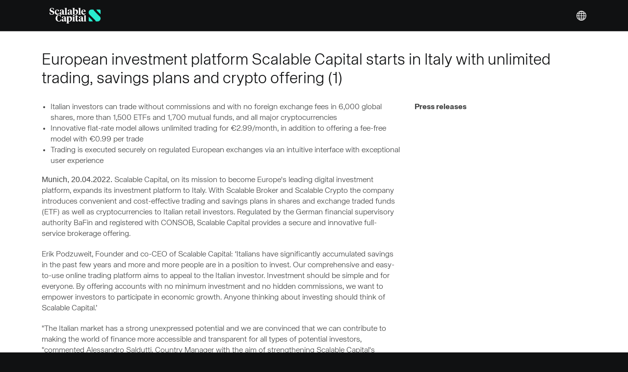

--- FILE ---
content_type: text/html; charset=UTF-8
request_url: https://it.scalable.capital/newsroom/en-scalable-italy
body_size: 11286
content:
<!DOCTYPE html><html class="new-layout" lang="it-IT"><head><!-- ----------------------------------------------------------><!-- base.jade--><!-- ----------------------------------------------------------><title>European investment platform Scalable Capital starts in Italy with unlimited trading, savings plans and crypto offering</title><meta charset="utf-8"><meta http-equiv="X-UA-Compatible" content="IE=edge"><meta name="theme-color" content="#101112"><!-- ----------------------------------------------------------><!-- fonts.jade--><!-- ----------------------------------------------------------><link rel="preload" as="font" type="font/woff2" crossorigin="anonymous" href="/theme/fonts/teka/Teka-Light.woff2"><link rel="preload" as="font" type="font/woff2" crossorigin="anonymous" href="/theme/fonts/teka/Teka-Regular.woff2"><link rel="preload" as="font" type="font/woff2" crossorigin="anonymous" href="/theme/fonts/teka/Teka-Bold.woff2"><!-- ----------------------------------------------------------><!-- css.jade--><!-- ----------------------------------------------------------><link rel="stylesheet" href="/theme/css/bootstrap-a8c9da0431e0a32f124a.c.css"><link rel="stylesheet" href="/theme/css/common-components-slider-282b8d6ba61d501f712d.c.css"><link rel="stylesheet" href="/theme/css/projection-chart-2a8e3e122016f854cd82.c.css"><link rel="stylesheet" href="/theme/css/retirement-planner-6150dfbae10503919e19.c.css"><link rel="stylesheet" id="frc-style" href="/theme/css/app-2caf37fc1446f6ff736a.c.css"><link rel="stylesheet" href="/theme/css/katex-free-text-70e04250174c1c45f9b9.c.css"><script type="application/javascript" src="https://privacy-proxy.usercentrics.eu/latest/uc-block.bundle.js"></script><script>window.UC_UI_DOMAINS = { crossDomainConsentSharingIFrame: 'https://scalable.capital/user-centrics-cross-domain-bridge.html' };
</script><script>window.addEventListener('ucEvent', (evt) => {
	var detail = evt.detail;
	if (detail && detail.event === 'consent_status' && detail.ucCategory.essential) {
		(function (w, d, s, l, i) {
			w[l] = w[l] || [];
			w[l].push({ 'gtm.start': new Date().getTime(), event: 'gtm.js' });
			var f = d.getElementsByTagName(s)[0], j = d.createElement(s), dl = l != 'dataLayer' ? '&l=' + l : '';
			j.async = true;
			j.src = 'https://it.scalable.capital/sst/gtm.js?id=' + i + dl + '';
			f.parentNode.insertBefore(j, f);
		})(window, document, 'script', 'dataLayer', 'GTM-5MNFVZX');
	}
})</script><!-- ----------------------------------------------------------><!-- google.jade--><!-- ----------------------------------------------------------><!-- Google Optimize page-hiding--><meta http-equiv="content-language" content="it"><link rel="alternate" hreflang="de" href="https://de.scalable.capital/newsroom/en-scalable-wealth"><link rel="alternate" hreflang="de-DE" href="https://de.scalable.capital/newsroom/en-scalable-wealth"><link rel="alternate" hreflang="en" href="https://de.scalable.capital/en/newsroom/en-scalable-wealth"><link rel="alternate" hreflang="en-DE" href="https://de.scalable.capital/en/newsroom/en-scalable-wealth"><link rel="alternate" hreflang="it-IT" href="https://it.scalable.capital/newsroom/en-scalable-italy"><link rel="alternate" hreflang="en-IT" href="https://it.scalable.capital/en/newsroom/en-scalable-italy"><!-- ----------------------------------------------------------><!-- viewport.jade--><!-- ----------------------------------------------------------><meta name="viewport" content="width=device-width, initial-scale=1, maximum-scale=1, user-scalable=no"><link rel="shortcut icon" href="https://assets.scalable.capital/favicon/favicon.ico" type="image/x-icon"><!-- For iPhone--><link rel="apple-touch-icon-precomposed" href="https://assets.scalable.capital/touch-icons/apple-touch-icon.png"><!-- For iPhone 4s, iPhone 5, iPhone 6 Retina display--><link rel="apple-touch-icon-precomposed" sizes="120x120" href="https://assets.scalable.capital/touch-icons/apple-touch-icon-120x120.png"><!-- For iPad and iPad Mini models--><link rel="apple-touch-icon-precomposed" sizes="76x76" href="https://assets.scalable.capital/touch-icons/apple-touch-icon-76x76.png"><!-- For iPad and iPad Mini models Retina display--><link rel="apple-touch-icon-precomposed" sizes="152x152" href="https://assets.scalable.capital/touch-icons/apple-touch-icon-152x152.png"><!-- For iPhone 6 Plus and above--><link rel="apple-touch-icon-precomposed" sizes="180x180" href="https://assets.scalable.capital/touch-icons/apple-touch-icon-180x180.png"><!-- For Chrome for Android:--><link rel="icon" sizes="192x192" href="https://assets.scalable.capital/touch-icons/android-chrome-192x192.png"><!-- ----------------------------------------------------------><!-- google-site-verification.jade--><!-- ----------------------------------------------------------><meta name="google-site-verification" content="7KXn16BcTxycFawGg1Q8qTQ8Dlti7ZKNoOgQJcqK100"><!-- ----------------------------------------------------------><!-- seo.jade--><!-- ----------------------------------------------------------><meta name="description" content="Scalable Capital, on its mission to become Europe's leading digital investment platform, expands its investment platform to Italy."><meta name="robots" content="index, follow, noodp"><link rel="canonical" href="https://it.scalable.capital/newsroom/en-scalable-italy"><meta property="og:locale" content="it_IT"><meta property="og:type" content="website"><meta property="og:title" content="European investment platform Scalable Capital starts in Italy with unlimited trading, savings plans and crypto offering"><meta name="twitter:title" content="European investment platform Scalable Capital starts in Italy with unlimited trading, savings plans and crypto offering"><meta property="og:description" content="Scalable Capital, on its mission to become Europe's leading digital investment platform, expands its investment platform to Italy."><meta name="twitter:description" content="Scalable Capital, on its mission to become Europe's leading digital investment platform, expands its investment platform to Italy."><meta property="og:url" content="https://it.scalable.capital/newsroom/en-scalable-italy"><meta property="og:site_name" content="it.scalable.capital"><meta property="og:image" content="https://it.scalable.capital/images/kcbf79ije7q7/5UR8F0U8ZlKxH7Nz6ajh7X/511b2949569d2e2126ba7441d76ee079/Asset_PR_VV_EN.jpg"><meta name="twitter:image" content="https://it.scalable.capital/images/kcbf79ije7q7/5UR8F0U8ZlKxH7Nz6ajh7X/511b2949569d2e2126ba7441d76ee079/Asset_PR_VV_EN.jpg"><meta name="twitter:card" content="summary_large_image"><script type="application/ld+json">{"@context":"https://schema.org","@graph":[{"@type":"WebPage","@id":"https://it.scalable.capital/newsroom/en-scalable-italy","url":"https://it.scalable.capital/newsroom/en-scalable-italy","name":"European investment platform Scalable Capital starts in Italy with unlimited trading, savings plans and crypto offering (1)","isPartOf":{"@id":"https://it.scalable.capital/#website"},"datePublished":"2022-05-05T06:00:53+00:00","dateModified":"2023-02-08T10:15:55+00:00","description":"Scalable Capital, on its mission to become Europe's leading digital investment platform, expands its investment platform to Italy.","inLanguage":"it-IT","potentialAction":[{"@type":"ReadAction","target":["https://it.scalable.capital/newsroom/en-scalable-italy"]}]},{"@type":"WebSite","@id":"https://it.scalable.capital/#website","url":"https://it.scalable.capital","name":"Scalable Capital","inLanguage":"it-IT"}]}</script></head><body class="device-desktop language-it"><div id="page"><div class="component-page type-page eid-1cEVBHBzOyh5RcUcFCqbOa"><a class="skip-link" href="#main-content"><span class="skip-link-text">Skip to main content</span></a><div><div class="component-nav-menu theme-dark eid-6QyLl3Gg13BwjIcU5R4Hhj 4v4vEU9CkXylUTZQ2kyTMx" style="top:0px"><div class="container"><div class="row"><div class="col-12"><div class="logo"><a href="/" aria-label="Homepage"> </a></div><div class="mobile"><div class="component-menu eid-6QyLl3Gg13BwjIcU5R4Hhj 4v4vEU9CkXylUTZQ2kyTMx"><div class="call-to-action"></div><button class="container-btn toggle toggle-depth-1" aria-label="Menu"><span class="glyphicon glyphicon-menu-hamburger"> </span></button><ul class="menu menu-depth-1 closed"><li class="item item-depth-1 item-type-menu-item item-theme-default item-type-locale-selector"><div class="component-locale-selector eid-1vVyJy0Nfyg4wo4ICAk44a"><button class="container-btn trigger" aria-label="Seleziona lingua">Italiano</button></div></li></ul></div></div><div class="desktop"><div class="left"><div class="component-menu eid-6QyLl3Gg13BwjIcU5R4Hhj"><button class="container-btn toggle toggle-depth-1"><span class="glyphicon glyphicon-menu-hamburger"> </span></button><ul class="menu menu-depth-1 closed"></ul></div></div><div class="right"><div class="component-menu eid-4v4vEU9CkXylUTZQ2kyTMx"><button class="container-btn toggle toggle-depth-1"><span class="glyphicon glyphicon-menu-hamburger"> </span></button><ul class="menu menu-depth-1 closed"><li class="item item-depth-1 item-type-menu-item item-theme-default item-type-locale-selector"><div class="component-locale-selector eid-1vVyJy0Nfyg4wo4ICAk44a"><button class="container-btn trigger" aria-label="Seleziona lingua">Italiano</button></div></li></ul></div></div></div></div></div></div></div></div><div id="main-content" class="content-wrapper" style="padding-top:0px"><div class="component-header env-production"></div><div class="component-row row-light text-left eid-7BWGeNIl3tdk1DXKBLt3Kg"><div class="container"><div class="row"><div class="component-column eid-5LnDwF5xDeys75EMmskiNI col-lg-12 col-md-12 col-12 offset-lg-0 offset-md-0"><h2 class="eid-5LnDwF5xDeys75EMmskiNI">European investment platform Scalable Capital starts in Italy with unlimited trading, savings plans and crypto offering (1)</h2></div><div class="component-column eid-4xuB1SA7VCC2s0syw0Aq8a col-lg-12 col-md-12 col-12 offset-lg-0 offset-md-0"><div class="vertical-spacing eid-4xuB1SA7VCC2s0syw0Aq8a" style="height:20px"></div></div><div class="component-column eid-6DQLn6vdVhKfLqhnAB03ck col-lg-8 col-md-8 col-12 offset-lg-0 offset-md-0"><div class="free-text"><div class=" component-free-text long-text eid-1Su8g9wDMDox2fRyEPHAWW"><ul>
  <li>Italian investors can trade without commissions and with no foreign exchange fees in 6,000 global shares, more than 1,500 ETFs and 1,700 mutual funds, and all major cryptocurrencies</li>
<li>Innovative flat-rate model allows unlimited trading for &#x20ac;2.99/month, in addition to offering a fee-free model with &#x20ac;0.99 per trade</li>
<li>Trading is executed securely on regulated European exchanges via an intuitive interface with exceptional user experience</li></ul>

<p><b>Munich, 20.04.2022.</b> Scalable Capital, on its mission to become Europe&apos;s leading digital investment platform, expands its investment platform to Italy. With Scalable Broker and Scalable Crypto the company introduces convenient and cost-effective trading and savings plans in shares and exchange traded funds (ETF) as well as cryptocurrencies to Italian retail investors. Regulated by the German financial supervisory authority BaFin and registered with CONSOB, Scalable Capital provides a secure and innovative full-service brokerage offering. </p>
<p>Erik Podzuweit, Founder and co-CEO of Scalable Capital: &#x2018;Italians have significantly accumulated savings in the past few years and more and more people are in a position to invest. Our comprehensive and easy-to-use online trading platform aims to appeal to the Italian investor. Investment should be simple and for everyone. By offering accounts with no minimum investment and no hidden commissions, we want to empower investors to participate in economic growth. Anyone thinking about investing should think of Scalable Capital.&#x2019;</p>
<p>&quot;The Italian market has a strong unexpressed potential and we are convinced that we can contribute to making the world of finance more accessible and transparent for all types of potential investors, &quot;commented Alessandro Saldutti, Country Manager with the aim of strengthening Scalable Capital&apos;s presence in the Italian market. &#x201c;Italians have a high propensity to save money, usually storing it in deposit accounts and government bonds. However, rising inflation and the low yields of these instruments are enabling more and more Italians to consider investing in the financial markets.&#x201d;</p>
<h3>Full-service offering at innovative price-point</h3>

<p>The Scalable Broker offers Italian clients a full-service brokerage. They gain access to over 6,000 global shares including Italian blue chips, US tech stocks and Asian growth shares. Since all trades are routed to regulated European exchanges and settled in euros, no foreign exchange fees are incurred. Investors can diversify their investment via more than 1,500 ETFs and 1,700 mutual funds as well as all major cryptocurrencies. The broker offers the largest universe of ETFs adhering to environmental, social and governance (ESG) criteria and tracking socially responsible investments (SRI). </p>
<p>Features like extended trading hours (08:00 to 22:00), free real-time price data, price alerts and many more are united in a modern and intuitive interface on web and mobile apps (iOS and Android). Multi-channel client service including tax reportings tailored to Italian tax laws complete the offering.</p>
<p>The company offers different pricing models to suit every demand: The FREE Broker offers commission-free shares and ETF savings plans and commission-free trades in over 700 PRIME partner ETFs (iShares by BlackRock, Invesco and DWS Xtrackers). Orders in other instruments start at just 0.99 euro. The PRIME Broker includes all perks of the FREE Broker plus a trading flat rate with an unlimited number of trades for a monthly fee of 2.99 euro. </p>
<h3>Stock-like crypto trading on regulated exchanges</h3>

<p>Scalable Crypto offers easy, affordable and secure access to crypto investments via regulated European stock exchanges. What&apos;s unique about Scalable&#x2019;s crypto offering is that it combines the security of trading on a regulated exchange with physically-backed exposure to the cryptocurrency asset class. There is no need to open a separate wallet or pay for the costly secure custody of the digital coins. The cryptocurrencies are simply held in the form of securities on the customer&apos;s existing brokerage account. </p>
<h3>More products in the pipeline for Italian customers</h3>

<p>Already, over 500.000 clients trust the fintech unicorn with over 6 billion euros on its platform. Erik Podzuweit: &#x2018;The online broker, with savings plans and crypto is only the beginning. We aim to roll out our full investment platform to the Italian market. We will make even more services accessible to our Italian clients such as our leading robo advisor.&#x2019;</p>
<p style="font-size:14px; font-weight:bold">About Scalable Capital</p>

<p style="font-size:14px">Scalable Capital is a leading digital investment platform in Europe that makes investing easy and affordable for everyone. With the Scalable Broker, customers can trade shares, ETFs, funds, cryptocurrencies independently and thus compile their own portfolio. They can have their savings professionally invested via the digital wealth management service. More than 500,000 customers already use the services.</p>
<p style="font-size:14px">Scalable Capital was founded in 2014 and is already active in Germany, the UK, France, Spain, Italy and Austria. The investment firm, which is supervised by BaFin and the Bundesbank, has more than 6 billion euros on its platform. In addition to its business for private customers, the company develops B2B solutions. Its long-standing partners include ING, Barclays Bank in the UK, the robo-advisor Oskar and the Santander Group in Spain. Scalable Capital employs more than 380 people at its offices in Munich, Berlin and London. Together with the founding and management team around Erik Podzuweit and Florian Prucker, they work to enable everyone to become an investor.</p>

<p style="font-size:14px">For more information please visit<a href="https://de.scalable.capital">www.scalable.capital</a></p>

<p style="font-size:14px">Contact</p>

<p style="font-size:14px">Ina Froehner<br>Scalable Capital <br>Head of Communications<br>+49.160.94.43.59.32<br><br></p><p>Team Lewis Italy<br><a href="mailto:ScalableCapitalFR@teamlewis.com" target="_blank" rel="noreferrer noopener">ScalableITA@teamlewis.com</a></p>
<p></p></div></div></div><div class="component-column eid-5XsgrPi4qy64VZiXBSUIKv col-lg-4 col-md-4 col-12 offset-lg-0 offset-md-0"><div class="free-text"><div class=" component-free-text long-text eid-5APTBZi9qtwQrZlepHieJu"><p><strong>Press releases</strong></p>
</div></div><div class="component-menu eid-4c3hgpZF4htIRNJZ3ZiAeM"><ul class="menu menu-depth-1 closed"></ul></div></div></div></div></div></div><div class="component-row row-darkergrey text-left footer eid-eQnQ1bXzJmsGkm0WKaI8W"><div class="container"><div class="row"><div class="component-column eid-5itbecx3FPatinNzS4VPu6 col-lg-12 col-md-12 col-12 offset-lg-0 offset-md-0"><div class="component-row row-darkergrey text-left eid-3darCpYCBR8LfaFMSGgpkq"><div class="container"><div class="row"><div class="component-column eid-318UN90A35Oae0I4fzDmEv col-lg-12 col-md-12 col-12 offset-lg-0 offset-md-0"><div class="free-text"><div class=" component-free-text long-text eid-318UN90A35Oae0I4fzDmEv"><p>Investire comporta dei rischi. Il valore degli investimenti pu&#xf2; diminuire o aumentare. Possono verificarsi perdite del capitale investito. Risultati passati, simulazioni o previsioni non sono indicatori affidabili dei risultati futuri. Consulta i nostri <a href="/rischio">rischi dell&#x2019;investimento</a>.</p></div></div></div><div class="component-column eid-HcltT3Cjot6RaKWk2Gi7t col-lg-12 col-md-12 col-12 offset-lg-0 offset-md-0"><div class="free-text"><div class=" component-free-text long-text eid-HcltT3Cjot6RaKWk2Gi7t"><p>*Tasso d&#x2019;interesse standard variabile del 2 % annuo sui saldi di cassa illimitati in PRIME+ e fino a 100.000 &#x20ac; in FREE. Il tasso d&apos;interesse si basa, tra l&apos;altro, sul rispettivo tasso di mercato. L&apos;allocazione dei saldi di cassa &#xe8; variabile e tiene conto delle capacit&#xe0; disponibili e delle condizioni. I saldi presso le banche sono protetti fino a 100.000 &#x20ac; per cliente per banca nell&apos;ambito della garanzia sui depositi prevista dalla legge. Per i fondi del mercato monetario qualificati, invece della garanzia sui depositi prevista dalla legge, si applicano le norme europee di protezione degli investitori (UCITS) indipendentemente dall&apos;importo.</p>

<p>Si prega di prendere visione delle nostre <a href="/rischio">informazioni sui rischi</a> relative alla custodia dei saldi di cassa. Ulteriori informazioni sugli interessi sono disponibili <a href="/interessi">qui</a>.</p></div></div></div><div class="component-column eid-ipcahTL6g2e1pR0h22p0U col-lg-12 col-md-12 col-12 offset-lg-0 offset-md-0"><div class="vertical-spacing eid-ipcahTL6g2e1pR0h22p0U" style="height:25px"></div></div><div class="component-column eid-keFI6okOUEYlfxJDVoPDL col-lg-4 col-md-3 col-12 offset-lg-0 offset-md-0"><div class="free-text"><div class=" component-free-text long-text eid-5IYfa0E0PdkSpTbwcCt7K1"><h4 style="font-size: 20px; font-weight: 700">Scalable Capital</h4></div></div><div class="free-text"><div class=" component-free-text long-text eid-4STxnT30RC8lNZpbWNnmDi"><p><a href="https://status.scalable.capital">Status</a><br><a href="/careers">Careers</a><br><a href="/newsroom">Newsroom</a><br><a href="/scalable-world-etf">Scalable World ETF</a><br><a href="/sicurezza">Sicurezza</a></p>
</div></div></div><div class="component-column eid-4Ets17jaGH3d2UJGAnfxMv col-lg-4 col-md-4 col-12 offset-lg-0 offset-md-0"><div class="free-text"><div class=" component-free-text long-text eid-6cHFr4k1CuZF6phIuduLKa"><h4 style="font-size: 20px; font-weight: 700">Informazioni</h4></div></div><div class="free-text"><div class=" component-free-text long-text eid-4AteEusDNlFx32B50AkNkj"><p><a href="/documenti">Documenti</a><br><a href="/informativa_sulla_privacy">Informativa sulla privacy</a><br><a href="/note-legali">Note legali</a><br><a href="/informazioni-sulla-sostenibilita">Informazioni sulla sostenibilit&#xe0;</a><br><a href="#" onclick="UC_UI.showSecondLayer();">Impostazioni sulla privacy</a></p>
</div></div></div><div class="component-column eid-5X4FP5C4BygY2Hc6iwkHKs col-lg-4 col-md-4 col-12 offset-lg-0 offset-md-0"><div class="vertical-spacing eid-3u5kVkovOEUQyuG4CgEc0I" style="height:40px"></div><div class="vertical-spacing eid-3NcLcULvRSssQuW60muwIG" style="height:50px"></div><div class="vertical-spacing eid-1UdvgxRaH32WuQ5kR54VYA" style="height:20px"></div><div class="free-text"><div class=" component-free-text long-text eid-EAkUWlK2LBJdUDQs8lL3e"><p style="margin-bottom: 0px"><a href="https://www.facebook.com/it.scalable.capital" target="_blank"><img src="/images/kcbf79ije7q7/31pIELXXI0P0B3KHdsXkkL/9c6a35bb265b72832990f5f20e5421c2/Facebook_Logo_12.2023.png" width="30px"></a> &#xa0;&#xa0; <a href="https://twitter.com/ScalableCapIT" target="_blank" rel="noreferrer noopener"><img src="/images/kcbf79ije7q7/36lrUOyWy9HNljkHyPzN7w/998a20af2e19770e88b4fd0e2aa8fb18/X__Logo_12.2023.png" width="30px"></a> &#xa0;&#xa0; <a href="https://www.linkedin.com/company/scalable-capital" target="_blank" rel="noreferrer noopener"><img src="/images/kcbf79ije7q7/Vybkdh1fU86yZjq8Giwit/4a49b440cd3253b6f789ca57221752fd/linkedin_Logo_12.2023.png" width="30px"></a> &#xa0;&#xa0; <a href="https://www.youtube.com/@ScalableCapitalItalia" target="_blank" rel="noreferrer noopener"><img src="/images/kcbf79ije7q7/CAe1YND2XwW60nLZxP35r/1ecd6765e2578cbbdcd26a6877c8444c/Youtube_Logo_12.2023.png" width="40px"></a> &#xa0;&#xa0; <a href="https://www.instagram.com/scalable.capital.it" target="_blank"><img src="/images/kcbf79ije7q7/6LBJeFwzUR0CUALk1bHSah/c112231d34421dd8e7b548fae3731577/Instgram_Logo_12.2023.png" width="30px"></a></p></div></div></div><div class="component-column eid-4XBDEfXDZCY6w8wgKKSqiM col-lg-12 col-md-12 col-12 offset-lg-0 offset-md-0"><div class="vertical-spacing eid-4XBDEfXDZCY6w8wgKKSqiM" style="height:40px"></div></div><div class="component-column eid-5qGDw6pFHqSM8KSie2ImS8 col-lg-12 col-md-12 col-12 offset-lg-0 offset-md-0"></div><div class="component-column eid-6JDMlNTf7UclO0kpRssL4H col-lg-12 col-md-12 col-12 offset-lg-0 offset-md-0"><div class="free-text"><div class=" component-free-text long-text eid-6JDMlNTf7UclO0kpRssL4H"><p><a href="/chi-siamo">Chi siamo</a> | <a href="/contatti">Contatti</a> | Copyright &#xa9; Scalable Capital Bank GmbH | Tutti i diritti riservati.</p>
</div></div></div></div></div></div></div></div></div></div></div></div><!-- data to render page on client side--><script>var DATA = {"env":{"content":"production","country":"it","server":"production"},"id":"1cEVBHBzOyh5RcUcFCqbOa","title":"European investment platform Scalable Capital starts in Italy with unlimited trading, savings plans and crypto offering (1)","header":{"image":{}},"datePublished":"2022-05-05T06:00:53+00:00","dateModified":"2023-02-08T10:15:55+00:00","language":"it","navMenu":{"theme":"Dark","right":{"id":"4v4vEU9CkXylUTZQ2kyTMx","title":"**DARK SISSY** RIGHT MENU","theme":"Dark","hamburgerButtonScreenReaderText":"Menu","isSecWebsite":false,"deviceSpecificViews":{"desktop":true,"tablet":true,"mobile":true},"disabledLocales":{"de-AT":false,"en-AT":false,"de-DE":false,"en-DE":false,"it-IT":false,"en-IT":false,"fr-FR":false,"en-FR":false,"es-ES":false,"en-ES":false,"nl-NL":false,"en-NL":false},"menuItems":[{"type":"menu-item","menuItems":[{"type":"menu-item","menuItems":[],"disabledLocales":{"de-AT":false,"en-AT":false,"de-DE":false,"en-DE":false,"it-IT":false,"en-IT":false,"fr-FR":false,"en-FR":false,"es-ES":false,"en-ES":false,"nl-NL":false,"en-NL":false},"id":"1bwnO8iLR48a8kg1mhdkWG","title":"FAQ","link":"https://help.scalable.capital/it","language":"it","action":"default","platformSpecificViews":"all","theme":"default"},{"type":"menu-item","menuItems":[],"disabledLocales":{"de-AT":false,"en-AT":false,"de-DE":false,"en-DE":false,"it-IT":false,"en-IT":false,"fr-FR":false,"en-FR":false,"es-ES":false,"en-ES":false,"nl-NL":false,"en-NL":false},"id":"7DoS0RtTg3DpUsm9eym5DM","title":"Nuovo Scalable: trasferimento","link":"/trasferimento-conto","language":"it","action":"default","platformSpecificViews":"all","theme":"default"},{"type":"menu-item","menuItems":[],"disabledLocales":{"de-AT":false,"en-AT":false,"de-DE":false,"en-DE":false,"it-IT":false,"en-IT":false,"fr-FR":false,"en-FR":false,"es-ES":false,"en-ES":false,"nl-NL":false,"en-NL":false},"id":"30UkZKalkJLfV7sN70lvFk","title":"Sicurezza","link":"/sicurezza","language":"it","action":"default","platformSpecificViews":"all","theme":"default"},{"type":"menu-item","menuItems":[],"disabledLocales":{"de-AT":false,"en-AT":false,"de-DE":false,"en-DE":false,"it-IT":false,"en-IT":false,"fr-FR":false,"en-FR":false,"es-ES":false,"en-ES":false,"nl-NL":false,"en-NL":false},"id":"4zc5gR2umK0tVNGvPRPSlZ","title":"Status","link":"https://status.scalable.capital","language":"it","action":"default","platformSpecificViews":"all","theme":"default"}],"disabledLocales":{"de-AT":true,"en-AT":false,"de-DE":true,"en-DE":false,"it-IT":false,"en-IT":false,"fr-FR":false,"en-FR":false,"es-ES":false,"en-ES":false,"nl-NL":false,"en-NL":false},"id":"3ZGGLuCTLOT7kTpydYfpSi","title":"Servizi","link":"https://help.scalable.capital/it","language":"it","action":"default","platformSpecificViews":"all","theme":"default","active":false},{"id":"1vVyJy0Nfyg4wo4ICAk44a","title":"DEFAULT NEW LOCALE SELECTOR","country":"it","type":"localeSelector","isSecWebsite":false,"locales":[{"language":"en","description":"<p>Our service is offered to persons residing in the following countries:</p>\n","countries":[{"id":"1Tg4Ny2zReYIqC8aYYuKMU","country":"de","title":"Germany","hint":"","languages":[{"title":"Deutsch","code":"de"},{"title":"English","code":"en"}]},{"id":"5pqhBIGvKMYaq6mUWskM0o","country":"at","title":"Austria","hint":"","languages":[{"title":"Deutsch","code":"de"},{"title":"English","code":"en"}]},{"id":"4Vafnnnin9S6Zfj2AyoX58","country":"it","title":"Italy","hint":"","languages":[{"title":"Italiano","code":"it"},{"title":"English","code":"en"}]},{"id":"1O612uKW8vNSZlIZxX58hq","country":"fr","title":"France","hint":"","languages":[{"title":"Français","code":"fr"},{"title":"English","code":"en"}]},{"id":"2ae0xI4qFYRrjsRCk3n8hb","country":"es","title":"Spain","hint":"","languages":[{"title":"Español","code":"es"},{"title":"English","code":"en"}]},{"id":"2F5xSizEGfoaR3gyPY6B7U","country":"nl","title":"Netherlands","hint":"","languages":[{"title":"Nederlands","code":"nl"},{"title":"English","code":"en"}]}]},{"language":"de","description":"<p>Unser Service wird Personen mit Wohnsitz in den folgenden L&#xe4;ndern angeboten:</p>\n","countries":[{"id":"1E0IevJ9Ic2GQok2uQgk6Y","country":"de","title":"Deutschland","hint":"","languages":[{"title":"Deutsch","code":"de"},{"title":"English","code":"en"}]},{"id":"1nNvEfZStycMQeqaSCEe8K","country":"at","title":"Österreich","hint":"","languages":[{"title":"Deutsch","code":"de"},{"title":"English","code":"en"}]},{"id":"41Alsrv27xbPTHkUBRN96w","country":"it","title":"Italien","hint":"","languages":[{"title":"Italiano","code":"it"},{"title":"English","code":"en"}]},{"id":"7cC2SJg2tMrNx46UU1kORj","country":"fr","title":"Frankreich","hint":"","languages":[{"title":"Français","code":"fr"},{"title":"English","code":"en"}]},{"id":"780ewelrvs1cfZyFgWBoY9","country":"es","title":"Spanien","hint":"","languages":[{"title":"Español","code":"es"},{"title":"English","code":"en"}]},{"id":"6mOv0UlMjEqnkWDjBE8AKA","country":"nl","title":"Niederlande","hint":"","languages":[{"title":"Nederlands","code":"nl"},{"title":"English","code":"en"}]}]},{"language":"it","description":"<p>Il nostro servizio &#xe8; offerto alle persone residenti nei seguenti paesi:</p>\n","countries":[{"id":"6qXBtvdKtZEW8aBtcNvGVs","country":"de","title":"Germania","hint":"","languages":[{"title":"Deutsch","code":"de"},{"title":"English","code":"en"}]},{"id":"5pqhBIGvKMYaq6mUWskM0o","country":"at","title":"Austria","hint":"","languages":[{"title":"Deutsch","code":"de"},{"title":"English","code":"en"}]},{"id":"Vi132OY8bFkqZAeShxy5G","country":"it","title":"Italia","hint":"","languages":[{"title":"Italiano","code":"it"},{"title":"English","code":"en"}]},{"id":"5DXOaSUzcDFQnY54ZWRO1F","country":"fr","title":"Francia","hint":"","languages":[{"title":"Français","code":"fr"},{"title":"English","code":"en"}]},{"id":"3pviNrbSNHSeWyVszLhWPO","country":"es","title":"Spagna","hint":"","languages":[{"title":"Español","code":"es"},{"title":"English","code":"en"}]},{"id":"7tQVLKFyNLmYccNa7JtTcR","country":"nl","title":"Paesi Bassi","hint":"","languages":[{"title":"Nederlands","code":"nl"},{"title":"English","code":"en"}]}]},{"language":"fr","description":"<p>Notre service est propos&#xe9; aux personnes r&#xe9;sidant dans les pays suivants:</p>\n","countries":[{"id":"2rwJG5j5WUGDmUKFqlNZqf","country":"de","title":"Allemagne","hint":"","languages":[{"title":"Deutsch","code":"de"},{"title":"English","code":"en"}]},{"id":"1HI3eCf6sNDHf64NaPDlAz","country":"at","title":"Autriche","hint":"","languages":[{"title":"Deutsch","code":"de"},{"title":"English","code":"en"}]},{"id":"1ril55g6WE4c9NQObzF4Ka","country":"it","title":"Italie","hint":"","languages":[{"title":"Italiano","code":"it"},{"title":"English","code":"en"}]},{"id":"3hoilQAP5cSkipLlOmY47a","country":"fr","title":"France","hint":"","languages":[{"title":"Français","code":"fr"},{"title":"English","code":"en"}]},{"id":"TLya6kLe6MIweLm9PfbOq","country":"es","title":"Espagne","hint":"","languages":[{"title":"Español","code":"es"},{"title":"English","code":"en"}]},{"id":"6mncQJROShdgjgUsi8Yqs7","country":"nl","title":"Pays-Bas","hint":"","languages":[{"title":"Nederlands","code":"nl"},{"title":"English","code":"en"}]}]},{"language":"es","description":"<p>Nuestro servicio se ofrece a personas residentes en los siguientes pa&#xed;ses:</p>\n","countries":[{"id":"53Q4BlQO49ynzHbA0hSwB2","country":"de","title":"Alemania","hint":"","languages":[{"title":"Deutsch","code":"de"},{"title":"English","code":"en"}]},{"id":"21zuZXFeZAFLsdQ1wRe2Hc","country":"at","title":"Austria","hint":"","languages":[{"title":"Deutsch","code":"de"},{"title":"English","code":"en"}]},{"id":"Xy7r2wyR4luBjsNnJjvLE","country":"it","title":"Italia","hint":"","languages":[{"title":"Italiano","code":"it"},{"title":"English","code":"en"}]},{"id":"7cushyhSlhhcDKCPnV8TBF","country":"fr","title":"Francia","hint":"","languages":[{"title":"Français","code":"fr"},{"title":"English","code":"en"}]},{"id":"01NfKzTYX4g4QNbvYK5cg5","country":"es","title":"España","hint":"","languages":[{"title":"Español","code":"es"},{"title":"English","code":"en"}]},{"id":"6ggGggRubHvlGQjZxVpsGC","country":"nl","title":"Países Bajos","hint":"","languages":[{"title":"Nederlands","code":"nl"},{"title":"English","code":"en"}]}]},{"language":"nl","description":"<p>Onze service wordt aangeboden aan personen die woonachtig zijn in de volgende landen:</p>\n","countries":[{"id":"5fIfKm66mVzQovt9Pwqe0k","country":"de","title":"Duitsland","hint":"","languages":[{"title":"Deutsch","code":"de"},{"title":"English","code":"en"}]},{"id":"4vaBrxhF5IxSHDvD2e89OI","country":"at","title":"Oostenrijk","hint":"","languages":[{"title":"Deutsch","code":"de"},{"title":"English","code":"en"}]},{"id":"5NbnI87VXj6wRqAPki2ROY","country":"it","title":"Italië","hint":"","languages":[{"title":"Italiano","code":"it"},{"title":"English","code":"en"}]},{"id":"22D92UvjUhZmNoIEgWDZsU","country":"fr","title":"Frankrijk","hint":"","languages":[{"title":"Français","code":"fr"},{"title":"English","code":"en"}]},{"id":"4dcwYvHzgosHdBr87yokd6","country":"es","title":"Spanje","hint":"","languages":[{"title":"Español","code":"es"},{"title":"English","code":"en"}]},{"id":"4vYXuyrY1tbcCn0uq6jfId","country":"nl","title":"Nederland","hint":"","languages":[{"title":"Nederlands","code":"nl"},{"title":"English","code":"en"}]}]}],"language":"it","deviceSpecificViews":{"desktop":true,"tablet":true,"mobile":true},"disabledLocales":{"de-AT":false,"en-AT":false,"de-DE":false,"en-DE":false,"it-IT":false,"en-IT":false,"fr-FR":false,"en-FR":false,"es-ES":false,"en-ES":false,"nl-NL":false,"en-NL":false}},{"type":"button","menuItems":[],"disabledLocales":{"de-AT":false,"en-AT":false,"de-DE":false,"en-DE":false,"it-IT":false,"en-IT":false,"fr-FR":false,"en-FR":false,"es-ES":false,"en-ES":false,"nl-NL":false,"en-NL":false},"id":"xT93PbwwH6oUmSAWYAysS","title":"Login","action":"default","language":"it","theme":"light","platformSpecificViews":"all","deviceSpecificViews":{"desktop":true,"tablet":true,"mobile":true},"link":"/secure-login","active":false},{"type":"button","menuItems":[],"disabledLocales":{"de-AT":false,"en-AT":false,"de-DE":false,"en-DE":false,"it-IT":false,"en-IT":false,"fr-FR":false,"en-FR":false,"es-ES":false,"en-ES":false,"nl-NL":false,"en-NL":false},"id":"2AMZ6V9s2EQMG8QO2iUmqW","title":"Apri un conto","action":"default","language":"it","theme":"green","platformSpecificViews":"all","deviceSpecificViews":{"desktop":true,"tablet":false,"mobile":false},"link":"https://it.scalable.capital/trading-registrazione","active":false}],"callToActionButtons":[{"id":"2AMZ6V9s2EQMG8QO2iUmqW","title":"Apri un conto","action":"default","language":"it","theme":"green","platformSpecificViews":"all","deviceSpecificViews":{"desktop":true,"tablet":false,"mobile":false},"disabledLocales":{"de-AT":false,"en-AT":false,"de-DE":false,"en-DE":false,"it-IT":false,"en-IT":false,"fr-FR":false,"en-FR":false,"es-ES":false,"en-ES":false,"nl-NL":false,"en-NL":false},"link":"https://it.scalable.capital/trading-registrazione"}]},"left":{"id":"6QyLl3Gg13BwjIcU5R4Hhj","title":"**DARK SISSY** LEFT MENU","theme":"Dark","isSecWebsite":false,"deviceSpecificViews":{"desktop":true,"tablet":true,"mobile":true},"disabledLocales":{"de-AT":false,"en-AT":false,"de-DE":false,"en-DE":false,"it-IT":false,"en-IT":false,"fr-FR":false,"en-FR":false,"es-ES":false,"en-ES":false,"nl-NL":false,"en-NL":false},"menuItems":[{"type":"menu-item","menuItems":[{"type":"menu-item","menuItems":[],"disabledLocales":{"de-AT":false,"en-AT":false,"de-DE":false,"en-DE":false,"it-IT":false,"en-IT":false,"fr-FR":false,"en-FR":false,"es-ES":false,"en-ES":false,"nl-NL":false,"en-NL":false},"id":"23EK1Ym3KXovXMNBVqQyRE","title":"Broker ","link":"/broker-online","language":"it","action":"default","platformSpecificViews":"all","theme":"default"},{"type":"menu-item","menuItems":[],"disabledLocales":{"de-AT":true,"en-AT":true,"de-DE":true,"en-DE":true,"it-IT":false,"en-IT":false,"fr-FR":true,"en-FR":true,"es-ES":true,"en-ES":true,"nl-NL":true,"en-NL":true},"id":"7bDMVZgQssXOl0Nz4P5d53","title":"Azioni","link":"/investire-azioni","language":"it","action":"default","platformSpecificViews":"all","theme":"default"},{"type":"menu-item","menuItems":[],"disabledLocales":{"de-AT":true,"en-AT":true,"de-DE":true,"en-DE":true,"it-IT":false,"en-IT":false,"fr-FR":true,"en-FR":true,"es-ES":true,"en-ES":true,"nl-NL":true,"en-NL":true},"id":"24UreRx3LsdUzArtcXiaj9","title":"ETF","link":"/etf","language":"it","action":"default","platformSpecificViews":"all","theme":"default"},{"type":"menu-item","menuItems":[],"disabledLocales":{"de-AT":true,"en-AT":true,"de-DE":true,"en-DE":true,"it-IT":false,"en-IT":false,"fr-FR":true,"en-FR":true,"es-ES":true,"en-ES":true,"nl-NL":true,"en-NL":true},"id":"6FMrLe3sArm0sp5qjlxlEa","title":"Certificati","link":"/derivati","language":"it","action":"default","platformSpecificViews":"all","theme":"default"},{"type":"menu-item","menuItems":[],"disabledLocales":{"de-AT":false,"en-AT":false,"de-DE":false,"en-DE":false,"it-IT":false,"en-IT":false,"fr-FR":true,"en-FR":true,"es-ES":true,"en-ES":true,"nl-NL":true,"en-NL":true},"id":"4XApvgZCV9y6FQGC5Wh7OA","title":"Crypto","link":"/crypto","language":"it","action":"default","platformSpecificViews":"all","theme":"default"},{"type":"menu-item","menuItems":[],"disabledLocales":{"de-AT":true,"en-AT":true,"de-DE":true,"en-DE":true,"it-IT":false,"en-IT":false,"fr-FR":true,"en-FR":true,"es-ES":true,"en-ES":true,"nl-NL":true,"en-NL":true},"id":"1RgDuTbsUQQB9VycL26GE1","title":"Fondi","link":"/investire-in-fondi","language":"it","action":"default","platformSpecificViews":"all","theme":"default"},{"type":"menu-item","menuItems":[],"disabledLocales":{"de-AT":true,"en-AT":true,"de-DE":true,"en-DE":true,"it-IT":false,"en-IT":false,"fr-FR":true,"en-FR":true,"es-ES":true,"en-ES":true,"nl-NL":true,"en-NL":true},"id":"55XbUCq94NCGFjGjZQvCjK","title":"Materie prime","link":"/materie-prime","language":"it","action":"default","platformSpecificViews":"all","theme":"default"},{"type":"menu-item","menuItems":[],"disabledLocales":{"de-AT":false,"en-AT":false,"de-DE":false,"en-DE":false,"it-IT":false,"en-IT":false,"fr-FR":true,"en-FR":true,"es-ES":true,"en-ES":true,"nl-NL":true,"en-NL":true},"id":"dvhRS66S4uwHFzYJwHtrj","title":"Private Equity","link":"/private-equity","language":"it","action":"default","platformSpecificViews":"all","theme":"default"},{"type":"menu-item","menuItems":[],"disabledLocales":{"de-AT":true,"en-AT":true,"de-DE":false,"en-DE":false,"it-IT":false,"en-IT":false,"fr-FR":false,"en-FR":false,"es-ES":false,"en-ES":false,"nl-NL":false,"en-NL":false},"id":"3uFZHYYAJYLv9SYosoZdFL","title":"Scalable World ETF","link":"/scalable-world-etf","language":"it","action":"default","platformSpecificViews":"all","theme":"default"}],"disabledLocales":{"de-AT":false,"en-AT":false,"de-DE":false,"en-DE":false,"it-IT":false,"en-IT":false,"fr-FR":true,"en-FR":true,"es-ES":true,"en-ES":true,"nl-NL":true,"en-NL":true},"id":"2nRovcZEpxG1EMi7mjTHS0","title":"Investi","link":"/broker-online","language":"it","action":"default","platformSpecificViews":"all","theme":"default","active":false},{"type":"menu-item","menuItems":[{"type":"menu-item","menuItems":[],"disabledLocales":{"de-AT":false,"en-AT":false,"de-DE":false,"en-DE":false,"it-IT":false,"en-IT":false,"fr-FR":false,"en-FR":false,"es-ES":false,"en-ES":false,"nl-NL":false,"en-NL":false},"id":"4N0krQtylvDVtgZ31dBf1U","title":"Interessi","link":"/interessi","language":"it","action":"default","platformSpecificViews":"all","theme":"default"},{"type":"menu-item","menuItems":[],"disabledLocales":{"de-AT":false,"en-AT":false,"de-DE":false,"en-DE":false,"it-IT":false,"en-IT":false,"fr-FR":false,"en-FR":false,"es-ES":false,"en-ES":false,"nl-NL":false,"en-NL":false},"id":"3vRTszTpmQKotLAqG4z8Ix","title":"Piani di accumulo ETF","link":"/piani-di-accumulo-etf","language":"it","action":"default","platformSpecificViews":"all","theme":"default"}],"disabledLocales":{"de-AT":false,"en-AT":false,"de-DE":false,"en-DE":false,"it-IT":false,"en-IT":false,"fr-FR":true,"en-FR":true,"es-ES":true,"en-ES":true,"nl-NL":true,"en-NL":true},"id":"6yepbv7GRF771l7wyTA3y3","title":"Risparmia","link":"/interessi","language":"it","action":"default","platformSpecificViews":"all","theme":"default","active":false},{"type":"menu-item","menuItems":[{"type":"menu-item","menuItems":[],"disabledLocales":{"de-AT":false,"en-AT":true,"de-DE":false,"en-DE":false,"it-IT":false,"en-IT":true,"fr-FR":false,"en-FR":true,"es-ES":false,"en-ES":true,"nl-NL":false,"en-NL":true},"id":"1QPWMcxmM3s1FER03A6JTq","title":"Panoramica","link":"/impara","language":"it","action":"default","platformSpecificViews":"all","theme":"default"},{"type":"menu-item","menuItems":[],"disabledLocales":{"de-AT":true,"en-AT":true,"de-DE":true,"en-DE":true,"it-IT":false,"en-IT":false,"fr-FR":false,"en-FR":false,"es-ES":false,"en-ES":false,"nl-NL":false,"en-NL":false},"id":"1YjyueUFSJbCSqpB6C5Ftl","title":"Glossario finanziario","link":"/glossario-finanziario","language":"it","action":"default","platformSpecificViews":"all","theme":"default"},{"type":"menu-item","menuItems":[],"disabledLocales":{"de-AT":true,"en-AT":true,"de-DE":true,"en-DE":true,"it-IT":false,"en-IT":true,"fr-FR":false,"en-FR":true,"es-ES":false,"en-ES":true,"nl-NL":false,"en-NL":true},"id":"7puSmwnuk442W21OnUivou","title":"Le basi della finanza","link":"/basi-finanza","language":"it","action":"default","platformSpecificViews":"all","theme":"default"},{"type":"menu-item","menuItems":[],"disabledLocales":{"de-AT":true,"en-AT":true,"de-DE":true,"en-DE":true,"it-IT":false,"en-IT":true,"fr-FR":true,"en-FR":true,"es-ES":true,"en-ES":true,"nl-NL":true,"en-NL":true},"id":"7g6qISuuFVkqTOst4isSDQ","title":"ETF: la guida per iniziare","link":"https://it.scalable.capital/etf-guida-per-iniziare","language":"it","action":"default","platformSpecificViews":"all","theme":"default"},{"type":"menu-item","menuItems":[],"disabledLocales":{"de-AT":true,"en-AT":false,"de-DE":true,"en-DE":false,"it-IT":false,"en-IT":false,"fr-FR":false,"en-FR":false,"es-ES":false,"en-ES":false,"nl-NL":false,"en-NL":false},"id":"7ESlIifTm8xElMFl2QWKS1","title":"Finanza e borsa valori","link":"/finanza-borsa","language":"it","action":"default","platformSpecificViews":"all","theme":"default"},{"type":"menu-item","menuItems":[],"disabledLocales":{"de-AT":true,"en-AT":true,"de-DE":true,"en-DE":true,"it-IT":false,"en-IT":false,"fr-FR":false,"en-FR":false,"es-ES":false,"en-ES":false,"nl-NL":false,"en-NL":false},"id":"4znF5ETliATSCVt6Dx0naS","title":"Novità","link":"/novita","language":"it","action":"default","platformSpecificViews":"all","theme":"default"}],"disabledLocales":{"de-AT":false,"en-AT":false,"de-DE":false,"en-DE":false,"it-IT":false,"en-IT":true,"fr-FR":false,"en-FR":true,"es-ES":false,"en-ES":true,"nl-NL":false,"en-NL":true},"id":"2FYbPHBOBrX4TmnnIsG5kf","title":"Impara","link":"/impara","language":"it","action":"default","platformSpecificViews":"all","theme":"default","active":false}],"callToActionButtons":[]}},"rows":[{"id":"7BWGeNIl3tdk1DXKBLt3Kg","device":"desktop","contentLayout":"grid","theme":"light","textAlign":"left","fullWidth":false,"removePadding":false,"negativeMargin":false,"deviceSpecificViews":{"desktop":true,"tablet":true,"mobile":true},"disabledLocales":{"de-AT":false,"en-AT":false,"de-DE":false,"en-DE":false,"it-IT":false,"en-IT":false,"fr-FR":false,"en-FR":false,"es-ES":false,"en-ES":false,"nl-NL":false,"en-NL":false},"columns":[{"xs":12,"md":12,"lg":12,"deviceSpecificViews":{"desktop":true,"tablet":true,"mobile":true},"content":[{"type":"headline","id":"5LnDwF5xDeys75EMmskiNI","size":"h2","text":"European investment platform Scalable Capital starts in Italy with unlimited trading, savings plans and crypto offering (1)","deviceSpecificViews":{"desktop":true,"tablet":true,"mobile":true},"disabledLocales":{"de-AT":false,"en-AT":false,"de-DE":false,"en-DE":false,"it-IT":false,"en-IT":false,"fr-FR":false,"en-FR":false,"es-ES":false,"en-ES":false,"nl-NL":false,"en-NL":false}}],"offset":0,"offsetTablet":0,"lgOffset":0,"mdOffset":0,"disabledLocales":{"de-AT":false,"en-AT":false,"de-DE":false,"en-DE":false,"it-IT":false,"en-IT":false,"fr-FR":false,"en-FR":false,"es-ES":false,"en-ES":false,"nl-NL":false,"en-NL":false},"id":"5LnDwF5xDeys75EMmskiNI"},{"xs":12,"md":12,"lg":12,"deviceSpecificViews":{"desktop":true,"tablet":true,"mobile":true},"content":[{"type":"verticalSpacing","id":"4xuB1SA7VCC2s0syw0Aq8a","size":20,"unit":"px","deviceSpecificViews":{"desktop":true,"tablet":true,"mobile":true}}],"offset":0,"offsetTablet":0,"lgOffset":0,"mdOffset":0,"disabledLocales":{"de-AT":false,"en-AT":false,"de-DE":false,"en-DE":false,"it-IT":false,"en-IT":false,"fr-FR":false,"en-FR":false,"es-ES":false,"en-ES":false,"nl-NL":false,"en-NL":false},"id":"4xuB1SA7VCC2s0syw0Aq8a"},{"lg":8,"md":8,"xs":12,"lgOffset":0,"mdOffset":0,"content":[{"type":"freeText","id":"1Su8g9wDMDox2fRyEPHAWW","text":"<ul>\n  <li>Italian investors can trade without commissions and with no foreign exchange fees in 6,000 global shares, more than 1,500 ETFs and 1,700 mutual funds, and all major cryptocurrencies</li>\n<li>Innovative flat-rate model allows unlimited trading for &#x20ac;2.99/month, in addition to offering a fee-free model with &#x20ac;0.99 per trade</li>\n<li>Trading is executed securely on regulated European exchanges via an intuitive interface with exceptional user experience</li></ul>\n\n<p><b>Munich, 20.04.2022.</b> Scalable Capital, on its mission to become Europe&apos;s leading digital investment platform, expands its investment platform to Italy. With Scalable Broker and Scalable Crypto the company introduces convenient and cost-effective trading and savings plans in shares and exchange traded funds (ETF) as well as cryptocurrencies to Italian retail investors. Regulated by the German financial supervisory authority BaFin and registered with CONSOB, Scalable Capital provides a secure and innovative full-service brokerage offering. </p>\n<p>Erik Podzuweit, Founder and co-CEO of Scalable Capital: &#x2018;Italians have significantly accumulated savings in the past few years and more and more people are in a position to invest. Our comprehensive and easy-to-use online trading platform aims to appeal to the Italian investor. Investment should be simple and for everyone. By offering accounts with no minimum investment and no hidden commissions, we want to empower investors to participate in economic growth. Anyone thinking about investing should think of Scalable Capital.&#x2019;</p>\n<p>&quot;The Italian market has a strong unexpressed potential and we are convinced that we can contribute to making the world of finance more accessible and transparent for all types of potential investors, &quot;commented Alessandro Saldutti, Country Manager with the aim of strengthening Scalable Capital&apos;s presence in the Italian market. &#x201c;Italians have a high propensity to save money, usually storing it in deposit accounts and government bonds. However, rising inflation and the low yields of these instruments are enabling more and more Italians to consider investing in the financial markets.&#x201d;</p>\n<h3>Full-service offering at innovative price-point</h3>\n\n<p>The Scalable Broker offers Italian clients a full-service brokerage. They gain access to over 6,000 global shares including Italian blue chips, US tech stocks and Asian growth shares. Since all trades are routed to regulated European exchanges and settled in euros, no foreign exchange fees are incurred. Investors can diversify their investment via more than 1,500 ETFs and 1,700 mutual funds as well as all major cryptocurrencies. The broker offers the largest universe of ETFs adhering to environmental, social and governance (ESG) criteria and tracking socially responsible investments (SRI). </p>\n<p>Features like extended trading hours (08:00 to 22:00), free real-time price data, price alerts and many more are united in a modern and intuitive interface on web and mobile apps (iOS and Android). Multi-channel client service including tax reportings tailored to Italian tax laws complete the offering.</p>\n<p>The company offers different pricing models to suit every demand: The FREE Broker offers commission-free shares and ETF savings plans and commission-free trades in over 700 PRIME partner ETFs (iShares by BlackRock, Invesco and DWS Xtrackers). Orders in other instruments start at just 0.99 euro. The PRIME Broker includes all perks of the FREE Broker plus a trading flat rate with an unlimited number of trades for a monthly fee of 2.99 euro. </p>\n<h3>Stock-like crypto trading on regulated exchanges</h3>\n\n<p>Scalable Crypto offers easy, affordable and secure access to crypto investments via regulated European stock exchanges. What&apos;s unique about Scalable&#x2019;s crypto offering is that it combines the security of trading on a regulated exchange with physically-backed exposure to the cryptocurrency asset class. There is no need to open a separate wallet or pay for the costly secure custody of the digital coins. The cryptocurrencies are simply held in the form of securities on the customer&apos;s existing brokerage account. </p>\n<h3>More products in the pipeline for Italian customers</h3>\n\n<p>Already, over 500.000 clients trust the fintech unicorn with over 6 billion euros on its platform. Erik Podzuweit: &#x2018;The online broker, with savings plans and crypto is only the beginning. We aim to roll out our full investment platform to the Italian market. We will make even more services accessible to our Italian clients such as our leading robo advisor.&#x2019;</p>\n<p style=\"font-size:14px; font-weight:bold\">About Scalable Capital</p>\n\n<p style=\"font-size:14px\">Scalable Capital is a leading digital investment platform in Europe that makes investing easy and affordable for everyone. With the Scalable Broker, customers can trade shares, ETFs, funds, cryptocurrencies independently and thus compile their own portfolio. They can have their savings professionally invested via the digital wealth management service. More than 500,000 customers already use the services.</p>\n<p style=\"font-size:14px\">Scalable Capital was founded in 2014 and is already active in Germany, the UK, France, Spain, Italy and Austria. The investment firm, which is supervised by BaFin and the Bundesbank, has more than 6 billion euros on its platform. In addition to its business for private customers, the company develops B2B solutions. Its long-standing partners include ING, Barclays Bank in the UK, the robo-advisor Oskar and the Santander Group in Spain. Scalable Capital employs more than 380 people at its offices in Munich, Berlin and London. Together with the founding and management team around Erik Podzuweit and Florian Prucker, they work to enable everyone to become an investor.</p>\n\n<p style=\"font-size:14px\">For more information please visit<a href=\"https://de.scalable.capital\">www.scalable.capital</a></p>\n\n<p style=\"font-size:14px\">Contact</p>\n\n<p style=\"font-size:14px\">Ina Froehner<br>Scalable Capital <br>Head of Communications<br>+49.160.94.43.59.32<br><br></p><p>Team Lewis Italy<br><a href=\"mailto:ScalableCapitalFR@teamlewis.com\" target=\"_blank\" rel=\"noreferrer noopener\">ScalableITA@teamlewis.com</a></p>\n<p></p>","deviceSpecificViews":{"desktop":true,"tablet":true,"mobile":true},"disabledLocales":{"de-AT":false,"en-AT":false,"de-DE":false,"en-DE":false,"it-IT":false,"en-IT":false,"fr-FR":false,"en-FR":false,"es-ES":false,"en-ES":false,"nl-NL":false,"en-NL":false}}],"deviceSpecificViews":{"desktop":true,"tablet":true,"mobile":true},"disabledLocales":{"de-AT":false,"en-AT":false,"de-DE":false,"en-DE":false,"it-IT":false,"en-IT":false,"fr-FR":false,"en-FR":false,"es-ES":false,"en-ES":false,"nl-NL":false,"en-NL":false},"id":"6DQLn6vdVhKfLqhnAB03ck"},{"lg":4,"md":4,"xs":12,"lgOffset":0,"mdOffset":0,"content":[{"type":"freeText","id":"5APTBZi9qtwQrZlepHieJu","text":"<p><strong>Press releases</strong></p>\n","deviceSpecificViews":{"desktop":true,"tablet":true,"mobile":true},"disabledLocales":{"de-AT":false,"en-AT":false,"de-DE":false,"en-DE":false,"it-IT":false,"en-IT":false,"fr-FR":false,"en-FR":false,"es-ES":false,"en-ES":false,"nl-NL":false,"en-NL":false}},{"type":"menu","id":"4c3hgpZF4htIRNJZ3ZiAeM","title":"right nav press page menu component EN","theme":"Dark","isSecWebsite":false,"deviceSpecificViews":{"desktop":true,"tablet":true,"mobile":true},"disabledLocales":{"de-AT":false,"en-AT":false,"de-DE":false,"en-DE":false,"it-IT":false,"en-IT":false,"fr-FR":false,"en-FR":false,"es-ES":false,"en-ES":false,"nl-NL":false,"en-NL":false},"menuItems":[{"type":"menu-item","menuItems":[],"disabledLocales":{"de-AT":false,"en-AT":false,"de-DE":false,"en-DE":false,"it-IT":false,"en-IT":false,"fr-FR":false,"en-FR":false,"es-ES":false,"en-ES":false,"nl-NL":false,"en-NL":false},"id":"4uqgiEWCekvB3ze13ZsVZe","title":" No order fees for stock, ETF and crypto savings plans, savings rates starting at just 1 Euro – Scalable Capital aims to turn everyone into an investor","link":"/newsroom/savings-plans-enhancement","language":"it","action":"default","platformSpecificViews":"all","theme":"default","active":false},{"type":"menu-item","menuItems":[],"disabledLocales":{"de-AT":false,"en-AT":false,"de-DE":false,"en-DE":false,"it-IT":false,"en-IT":false,"fr-FR":false,"en-FR":false,"es-ES":false,"en-ES":false,"nl-NL":false,"en-NL":false},"id":"5wUPNs1urRPZynuEYvbu2H","title":"300,000 new products now available within the neo-broker – Scalable Capital expands offering with derivatives","link":"/newsroom/scalable-derivatives-offering","language":"it","action":"default","platformSpecificViews":"all","theme":"default","active":false},{"type":"menu-item","menuItems":[],"disabledLocales":{"de-AT":false,"en-AT":false,"de-DE":false,"en-DE":false,"it-IT":false,"en-IT":false,"fr-FR":false,"en-FR":false,"es-ES":false,"en-ES":false,"nl-NL":false,"en-NL":false},"id":"6iMcwqR4b7c02jFCgxb6lM","title":"Scalable Capital raises more than $180m to expand Europe’s leading digital investment platform","link":"/newsroom/funding-over-180-million","language":"it","action":"default","platformSpecificViews":"all","theme":"default","active":false},{"type":"menu-item","menuItems":[],"disabledLocales":{"de-AT":false,"en-AT":false,"de-DE":false,"en-DE":false,"it-IT":false,"en-IT":false,"fr-FR":false,"en-FR":false,"es-ES":false,"en-ES":false,"nl-NL":false,"en-NL":false},"id":"gIoDeFHEQbNydXgOtv3fV","title":"Ex-Goldman Sachs PIPG Head of Trading Dirk Urmoneit appointed Chief Strategy Officer at Scalable Capital","link":"/newsroom-en/dirk-urmoneit-chief-strategy-officer","language":"it","action":"default","platformSpecificViews":"all","theme":"default","active":false}],"callToActionButtons":[]}],"deviceSpecificViews":{"desktop":true,"tablet":true,"mobile":true},"disabledLocales":{"de-AT":false,"en-AT":false,"de-DE":false,"en-DE":false,"it-IT":false,"en-IT":false,"fr-FR":false,"en-FR":false,"es-ES":false,"en-ES":false,"nl-NL":false,"en-NL":false},"id":"5XsgrPi4qy64VZiXBSUIKv"}]}],"footer":{"id":"eQnQ1bXzJmsGkm0WKaI8W","device":"desktop","contentLayout":"grid","theme":"darkergrey","textAlign":"left","fullWidth":false,"removePadding":false,"negativeMargin":false,"deviceSpecificViews":{"desktop":true,"tablet":true,"mobile":true},"disabledLocales":{"de-AT":false,"en-AT":false,"de-DE":false,"en-DE":false,"it-IT":false,"en-IT":false,"fr-FR":false,"en-FR":false,"es-ES":false,"en-ES":false,"nl-NL":false,"en-NL":false},"columns":[{"lg":12,"md":12,"xs":12,"lgOffset":0,"mdOffset":0,"content":[{"type":"row","id":"3darCpYCBR8LfaFMSGgpkq","device":"desktop","contentLayout":"grid","theme":"darkergrey","textAlign":"left","fullWidth":false,"removePadding":false,"negativeMargin":false,"deviceSpecificViews":{"desktop":true,"tablet":true,"mobile":true},"disabledLocales":{"de-AT":false,"en-AT":false,"de-DE":false,"en-DE":false,"it-IT":false,"en-IT":false,"fr-FR":false,"en-FR":false,"es-ES":false,"en-ES":false,"nl-NL":false,"en-NL":false},"columns":[{"xs":12,"md":12,"lg":12,"deviceSpecificViews":{"desktop":true,"tablet":true,"mobile":true},"content":[{"type":"freeText","id":"318UN90A35Oae0I4fzDmEv","text":"<p>Investire comporta dei rischi. Il valore degli investimenti pu&#xf2; diminuire o aumentare. Possono verificarsi perdite del capitale investito. Risultati passati, simulazioni o previsioni non sono indicatori affidabili dei risultati futuri. Consulta i nostri <a href=\"/rischio\">rischi dell&#x2019;investimento</a>.</p>","deviceSpecificViews":{"desktop":true,"tablet":true,"mobile":true},"disabledLocales":{"de-AT":false,"en-AT":false,"de-DE":false,"en-DE":false,"it-IT":false,"en-IT":false,"fr-FR":false,"en-FR":false,"es-ES":false,"en-ES":false,"nl-NL":false,"en-NL":false}}],"offset":0,"offsetTablet":0,"lgOffset":0,"mdOffset":0,"disabledLocales":{"de-AT":false,"en-AT":false,"de-DE":false,"en-DE":false,"it-IT":false,"en-IT":false,"fr-FR":false,"en-FR":false,"es-ES":false,"en-ES":false,"nl-NL":false,"en-NL":false},"id":"318UN90A35Oae0I4fzDmEv"},{"xs":12,"md":12,"lg":12,"deviceSpecificViews":{"desktop":true,"tablet":true,"mobile":true},"content":[{"type":"freeText","id":"HcltT3Cjot6RaKWk2Gi7t","text":"<p>*Tasso d&#x2019;interesse standard variabile del 2 % annuo sui saldi di cassa illimitati in PRIME+ e fino a 100.000 &#x20ac; in FREE. Il tasso d&apos;interesse si basa, tra l&apos;altro, sul rispettivo tasso di mercato. L&apos;allocazione dei saldi di cassa &#xe8; variabile e tiene conto delle capacit&#xe0; disponibili e delle condizioni. I saldi presso le banche sono protetti fino a 100.000 &#x20ac; per cliente per banca nell&apos;ambito della garanzia sui depositi prevista dalla legge. Per i fondi del mercato monetario qualificati, invece della garanzia sui depositi prevista dalla legge, si applicano le norme europee di protezione degli investitori (UCITS) indipendentemente dall&apos;importo.</p>\n\n<p>Si prega di prendere visione delle nostre <a href=\"/rischio\">informazioni sui rischi</a> relative alla custodia dei saldi di cassa. Ulteriori informazioni sugli interessi sono disponibili <a href=\"/interessi\">qui</a>.</p>","deviceSpecificViews":{"desktop":true,"tablet":true,"mobile":true},"disabledLocales":{"de-AT":false,"en-AT":false,"de-DE":false,"en-DE":false,"it-IT":false,"en-IT":false,"fr-FR":false,"en-FR":false,"es-ES":false,"en-ES":false,"nl-NL":false,"en-NL":false}}],"offset":0,"offsetTablet":0,"lgOffset":0,"mdOffset":0,"disabledLocales":{"de-AT":false,"en-AT":false,"de-DE":false,"en-DE":false,"it-IT":false,"en-IT":false,"fr-FR":false,"en-FR":false,"es-ES":false,"en-ES":false,"nl-NL":false,"en-NL":false},"id":"HcltT3Cjot6RaKWk2Gi7t"},{"xs":12,"md":12,"lg":12,"deviceSpecificViews":{"desktop":true,"tablet":true,"mobile":true},"content":[{"type":"verticalSpacing","id":"ipcahTL6g2e1pR0h22p0U","size":25,"unit":"px","deviceSpecificViews":{"desktop":true,"tablet":true,"mobile":false}}],"offset":0,"offsetTablet":0,"lgOffset":0,"mdOffset":0,"disabledLocales":{"de-AT":false,"en-AT":false,"de-DE":false,"en-DE":false,"it-IT":false,"en-IT":false,"fr-FR":false,"en-FR":false,"es-ES":false,"en-ES":false,"nl-NL":false,"en-NL":false},"id":"ipcahTL6g2e1pR0h22p0U"},{"lg":4,"md":3,"xs":12,"lgOffset":0,"mdOffset":0,"content":[{"type":"freeText","id":"5IYfa0E0PdkSpTbwcCt7K1","text":"<h4 style=\"font-size: 20px; font-weight: 700\">Scalable Capital</h4>","deviceSpecificViews":{"desktop":true,"tablet":true,"mobile":true},"disabledLocales":{"de-AT":false,"en-AT":false,"de-DE":false,"en-DE":false,"it-IT":false,"en-IT":false,"fr-FR":false,"en-FR":false,"es-ES":false,"en-ES":false,"nl-NL":false,"en-NL":false}},{"type":"freeText","id":"4STxnT30RC8lNZpbWNnmDi","text":"<p><a href=\"https://status.scalable.capital\">Status</a><br><a href=\"/careers\">Careers</a><br><a href=\"/newsroom\">Newsroom</a><br><a href=\"/scalable-world-etf\">Scalable World ETF</a><br><a href=\"/sicurezza\">Sicurezza</a></p>\n","deviceSpecificViews":{"desktop":true,"tablet":true,"mobile":true},"disabledLocales":{"de-AT":false,"en-AT":false,"de-DE":false,"en-DE":false,"it-IT":false,"en-IT":false,"fr-FR":false,"en-FR":false,"es-ES":false,"en-ES":false,"nl-NL":false,"en-NL":false}}],"deviceSpecificViews":{"desktop":true,"tablet":true,"mobile":true},"disabledLocales":{"de-AT":false,"en-AT":false,"de-DE":false,"en-DE":false,"it-IT":false,"en-IT":false,"fr-FR":false,"en-FR":false,"es-ES":false,"en-ES":false,"nl-NL":false,"en-NL":false},"id":"keFI6okOUEYlfxJDVoPDL"},{"lg":4,"md":4,"xs":12,"lgOffset":0,"mdOffset":0,"content":[{"type":"freeText","id":"6cHFr4k1CuZF6phIuduLKa","text":"<h4 style=\"font-size: 20px; font-weight: 700\">Informazioni</h4>","deviceSpecificViews":{"desktop":true,"tablet":true,"mobile":true},"disabledLocales":{"de-AT":false,"en-AT":false,"de-DE":false,"en-DE":false,"it-IT":false,"en-IT":false,"fr-FR":false,"en-FR":false,"es-ES":false,"en-ES":false,"nl-NL":false,"en-NL":false}},{"type":"freeText","id":"4AteEusDNlFx32B50AkNkj","text":"<p><a href=\"/documenti\">Documenti</a><br><a href=\"/informativa_sulla_privacy\">Informativa sulla privacy</a><br><a href=\"/note-legali\">Note legali</a><br><a href=\"/informazioni-sulla-sostenibilita\">Informazioni sulla sostenibilit&#xe0;</a><br><a href=\"#\" onclick=\"UC_UI.showSecondLayer();\">Impostazioni sulla privacy</a></p>\n","deviceSpecificViews":{"desktop":true,"tablet":true,"mobile":true},"disabledLocales":{"de-AT":false,"en-AT":false,"de-DE":false,"en-DE":false,"it-IT":false,"en-IT":false,"fr-FR":false,"en-FR":false,"es-ES":false,"en-ES":false,"nl-NL":false,"en-NL":false}}],"deviceSpecificViews":{"desktop":true,"tablet":true,"mobile":true},"disabledLocales":{"de-AT":false,"en-AT":false,"de-DE":false,"en-DE":false,"it-IT":false,"en-IT":false,"fr-FR":false,"en-FR":false,"es-ES":false,"en-ES":false,"nl-NL":false,"en-NL":false},"id":"4Ets17jaGH3d2UJGAnfxMv"},{"lg":4,"md":4,"xs":12,"lgOffset":0,"mdOffset":0,"content":[{"type":"verticalSpacing","id":"3u5kVkovOEUQyuG4CgEc0I","size":40,"unit":"px","deviceSpecificViews":{"desktop":true,"tablet":false,"mobile":false}},{"type":"verticalSpacing","id":"3NcLcULvRSssQuW60muwIG","size":50,"unit":"px","deviceSpecificViews":{"desktop":true,"tablet":true,"mobile":false}},{"type":"verticalSpacing","id":"1UdvgxRaH32WuQ5kR54VYA","size":20,"unit":"px","deviceSpecificViews":{"desktop":true,"tablet":true,"mobile":true}},{"type":"freeText","id":"EAkUWlK2LBJdUDQs8lL3e","text":"<p style=\"margin-bottom: 0px\"><a href=\"https://www.facebook.com/it.scalable.capital\" target=\"_blank\"><img src=\"/images/kcbf79ije7q7/31pIELXXI0P0B3KHdsXkkL/9c6a35bb265b72832990f5f20e5421c2/Facebook_Logo_12.2023.png\" width=\"30px\"></a> &#xa0;&#xa0; <a href=\"https://twitter.com/ScalableCapIT\" target=\"_blank\" rel=\"noreferrer noopener\"><img src=\"/images/kcbf79ije7q7/36lrUOyWy9HNljkHyPzN7w/998a20af2e19770e88b4fd0e2aa8fb18/X__Logo_12.2023.png\" width=\"30px\"></a> &#xa0;&#xa0; <a href=\"https://www.linkedin.com/company/scalable-capital\" target=\"_blank\" rel=\"noreferrer noopener\"><img src=\"/images/kcbf79ije7q7/Vybkdh1fU86yZjq8Giwit/4a49b440cd3253b6f789ca57221752fd/linkedin_Logo_12.2023.png\" width=\"30px\"></a> &#xa0;&#xa0; <a href=\"https://www.youtube.com/@ScalableCapitalItalia\" target=\"_blank\" rel=\"noreferrer noopener\"><img src=\"/images/kcbf79ije7q7/CAe1YND2XwW60nLZxP35r/1ecd6765e2578cbbdcd26a6877c8444c/Youtube_Logo_12.2023.png\" width=\"40px\"></a> &#xa0;&#xa0; <a href=\"https://www.instagram.com/scalable.capital.it\" target=\"_blank\"><img src=\"/images/kcbf79ije7q7/6LBJeFwzUR0CUALk1bHSah/c112231d34421dd8e7b548fae3731577/Instgram_Logo_12.2023.png\" width=\"30px\"></a></p>","deviceSpecificViews":{"desktop":true,"tablet":false,"mobile":false},"disabledLocales":{"de-AT":false,"en-AT":false,"de-DE":false,"en-DE":false,"it-IT":false,"en-IT":false,"fr-FR":false,"en-FR":false,"es-ES":false,"en-ES":false,"nl-NL":false,"en-NL":false}}],"deviceSpecificViews":{"desktop":true,"tablet":true,"mobile":true},"disabledLocales":{"de-AT":true,"en-AT":true,"de-DE":true,"en-DE":true,"it-IT":false,"en-IT":false,"fr-FR":true,"en-FR":true,"es-ES":true,"en-ES":true,"nl-NL":true,"en-NL":true},"id":"5X4FP5C4BygY2Hc6iwkHKs"},{"xs":12,"md":12,"lg":12,"deviceSpecificViews":{"desktop":true,"tablet":true,"mobile":true},"content":[{"type":"verticalSpacing","id":"4XBDEfXDZCY6w8wgKKSqiM","size":40,"unit":"px","deviceSpecificViews":{"desktop":true,"tablet":true,"mobile":false}}],"offset":0,"offsetTablet":0,"lgOffset":0,"mdOffset":0,"disabledLocales":{"de-AT":false,"en-AT":false,"de-DE":false,"en-DE":false,"it-IT":false,"en-IT":false,"fr-FR":false,"en-FR":false,"es-ES":false,"en-ES":false,"nl-NL":false,"en-NL":false},"id":"4XBDEfXDZCY6w8wgKKSqiM"},{"xs":12,"md":12,"lg":12,"deviceSpecificViews":{"desktop":true,"tablet":true,"mobile":true},"content":[],"offset":0,"offsetTablet":0,"lgOffset":0,"mdOffset":0,"disabledLocales":{"de-AT":false,"en-AT":false,"de-DE":false,"en-DE":false,"it-IT":false,"en-IT":false,"fr-FR":false,"en-FR":false,"es-ES":false,"en-ES":false,"nl-NL":false,"en-NL":false},"id":"5qGDw6pFHqSM8KSie2ImS8"},{"xs":12,"md":12,"lg":12,"deviceSpecificViews":{"desktop":true,"tablet":true,"mobile":true},"content":[{"type":"freeText","id":"6JDMlNTf7UclO0kpRssL4H","text":"<p><a href=\"/chi-siamo\">Chi siamo</a> | <a href=\"/contatti\">Contatti</a> | Copyright &#xa9; Scalable Capital Bank GmbH | Tutti i diritti riservati.</p>\n","deviceSpecificViews":{"desktop":true,"tablet":true,"mobile":true},"disabledLocales":{"de-AT":false,"en-AT":false,"de-DE":false,"en-DE":false,"it-IT":false,"en-IT":false,"fr-FR":false,"en-FR":false,"es-ES":false,"en-ES":false,"nl-NL":false,"en-NL":false}}],"offset":0,"offsetTablet":0,"lgOffset":0,"mdOffset":0,"disabledLocales":{"de-AT":false,"en-AT":false,"de-DE":false,"en-DE":false,"it-IT":false,"en-IT":false,"fr-FR":false,"en-FR":false,"es-ES":false,"en-ES":false,"nl-NL":false,"en-NL":false},"id":"6JDMlNTf7UclO0kpRssL4H"}]}],"deviceSpecificViews":{"desktop":true,"tablet":true,"mobile":true},"disabledLocales":{"de-AT":false,"en-AT":false,"de-DE":false,"en-DE":false,"it-IT":false,"en-IT":false,"fr-FR":false,"en-FR":false,"es-ES":false,"en-ES":false,"nl-NL":false,"en-NL":false},"id":"5itbecx3FPatinNzS4VPu6"}]},"seo":{"title":"European investment platform Scalable Capital starts in Italy with unlimited trading, savings plans and crypto offering","description":"Scalable Capital, on its mission to become Europe's leading digital investment platform, expands its investment platform to Italy.","robots":"index, follow, noodp","type":"page","hreflang":{},"image":{"alt":"Asset PR VV EN","filename":"Asset PR VV EN.jpg","height":800,"width":1200,"size":37375,"src":"https://it.scalable.capital/images/kcbf79ije7q7/5UR8F0U8ZlKxH7Nz6ajh7X/511b2949569d2e2126ba7441d76ee079/Asset_PR_VV_EN.jpg"}},"site":{"hostname":"it.scalable.capital","url":"it.scalable.capital/newsroom/en-scalable-italy"},"contentGeneration":{"errors":[],"date":1769011508797},"device":"desktop","availableLanguages":["de","en","it","fr","es","nl"],"userCentricsId":"MZIOBtMrX1009x","abRedirectTestOriginalPage":false,"path":"newsroom/en-scalable-italy"};
var PAGE_TYPE = 'page';
</script><script src="/scripts/vendor-6e750b47cfdd9b79a9b7.c.js"></script><script src="/scripts/app-5b2295be1fb0e5282b86.c.js"></script></body></html>

--- FILE ---
content_type: text/css; charset=UTF-8
request_url: https://it.scalable.capital/theme/css/common-components-slider-282b8d6ba61d501f712d.c.css
body_size: -152
content:
.scalable-slider{position:relative;padding-top:60px;padding-bottom:5px}.scalable-slider.disabled{opacity:.5;pointer-events:none}.scalable-slider .slider-range{width:100%;height:34px;-webkit-appearance:none;color:#ccc;background:rgba(0,0,0,0);background-repeat:no-repeat !important;position:relative;z-index:5}.scalable-slider .slider-range::-webkit-slider-thumb{-webkit-appearance:none;height:34px;width:34px;border:1px solid #ccc;border-radius:50%;background:radial-gradient(circle, #28EBCF 28%, #FFF 28%);cursor:pointer}.scalable-slider .slider-range::-moz-range-thumb{height:34px;width:34px;border:1px solid #ccc;border-radius:50%;background:radial-gradient(circle, #28EBCF 28%, #FFF 28%);cursor:pointer}.scalable-slider .slider-range::-webkit-slider-runnable-track{height:34px;background-repeat:no-repeat !important}.scalable-slider .slider-range::-moz-range-track{height:34px;background-repeat:no-repeat !important}.scalable-slider .slider-label{color:#28ebcf;white-space:nowrap;position:absolute;top:0;padding-right:6px;border-bottom:1px solid currentColor;margin-left:-9px}.scalable-slider .slider-label .left{font-size:30px;display:inline-block;line-height:40px}.scalable-slider .slider-label .right{display:inline-block;font-size:13px;line-height:13px;text-align:right;margin-right:-6px}.scalable-slider .slider-label::after{content:"";display:block;position:absolute;left:-1px;top:100%;width:0;height:0;border-left:10px solid rgba(0,0,0,0);border-right:10px solid rgba(0,0,0,0);border-top:10px solid currentColor}.scalable-slider .slider-label.slider-label-flip{transform:translateX(-100%);margin-left:9px}.scalable-slider .slider-label.slider-label-flip::after{left:auto;right:-1px}.scalable-slider .min-value,.scalable-slider .max-value{color:#7a7a8f;font-size:12px}.scalable-slider .min-value{position:absolute;left:0;bottom:0;text-align:left}.scalable-slider .max-value{position:absolute;right:0;bottom:0;text-align:right}.dark .scalable-slider .slider-range{color:#ccc}.dark .scalable-slider .slider-range::-webkit-slider-thumb{-webkit-appearance:none;border-width:2px;background:radial-gradient(circle, #28EBCF 61%, #3D4554 63%)}.dark .scalable-slider .slider-range::-moz-range-thumb{border-width:2px;background:radial-gradient(circle, #28EBCF 61%, #3D4554 63%)}


--- FILE ---
content_type: text/css; charset=UTF-8
request_url: https://it.scalable.capital/theme/css/retirement-planner-6150dfbae10503919e19.c.css
body_size: 4068
content:
.retirement-planner{font-family:"NunitoSans",Arial,Helvetica,sans-serif}html.new-layout .retirement-planner{font-family:Teka,Arial,Helvetica,sans-serif}.retirement-planner .actions-bar{margin-top:24px;margin-bottom:20px}@media(max-width: 991.8px){.retirement-planner .actions-bar{margin-top:12px}}.retirement-planner .actions-bar .action{font-size:14px;line-height:1em;border:none;padding:6.25px 12px;color:#28ebcf}@media(max-width: 767.8px){.retirement-planner .actions-bar .action{display:block;text-align:center;padding:10px 12px;width:100%;margin-bottom:10px}}.retirement-planner .actions-bar .action.reset{border:1px solid #28ebcf;text-transform:uppercase;background-color:#fff;margin-right:12px;border-radius:9px 5px 9px 5px}.retirement-planner .actions-bar .action.toggle-additional{background:none;padding-left:0;padding-right:0;padding-top:2px;border-top:1px solid rgba(0,0,0,0);border-bottom:1px solid rgba(0,0,0,0);line-height:24px}.retirement-planner .actions-bar .action.toggle-additional .toggle-icon{width:24px;height:24px;position:relative;margin-right:10px;background-color:#28ebcf;display:inline-block;vertical-align:bottom}.retirement-planner .actions-bar .action.toggle-additional .toggle-icon.toggle-plus:after,.retirement-planner .actions-bar .action.toggle-additional .toggle-icon.toggle-minus:after{position:absolute;content:"";height:4px;width:14px;display:block;background-color:#fff;left:50%;top:50%;margin-top:-2px;margin-left:-7px}.retirement-planner .actions-bar .action.toggle-additional .toggle-icon.toggle-plus:before{position:absolute;content:"";width:4px;height:14px;display:block;background-color:#fff;left:50%;top:50%;margin-top:-7px;margin-left:-2px}.retirement-planner .actions-bar .action.invest-now{color:#101112;background-color:#28ebcf;border-top:1px solid #28ebcf;border-bottom:1px solid #28ebcf;text-transform:uppercase;display:inline-block;border-radius:9px 5px 9px 5px}.retirement-planner .actions-bar .action:hover{cursor:pointer;text-decoration:none}.retirement-planner .actions-bar .action:active,.retirement-planner .actions-bar .action:focus{outline:none}.retirement-planner .actions-bar .reset-button-col{white-space:nowrap}.retirement-planner .actions-bar .lock-legend{margin-bottom:12px;white-space:nowrap}@media(min-width: 992px){.retirement-planner .actions-bar .lock-legend{display:none}}.retirement-planner .actions-bar .lock-legend-inline{display:inline-block}@media(max-width: 991.8px){.retirement-planner .actions-bar .lock-legend-inline{display:none}}.retirement-planner .actions-bar .lock-closed{margin-left:12px}.retirement-planner{font-family:"NunitoSans",Arial,Helvetica,sans-serif}.retirement-planner .solve-goal{border:2px solid #28ebcf;background-color:rgba(40,235,207,.2);padding:8px 10px;height:164px;position:relative}.retirement-planner .solve-goal .lock{top:8px;right:10px}@media(max-width: 767.8px){.retirement-planner .solve-goal>.header{height:40px;line-height:1.1}}.retirement-planner .solve-goal .goal{height:63px;overflow:hidden;text-align:center}.retirement-planner .solve-goal .goal .value{line-height:1em;font-size:32px;font-weight:600}.retirement-planner .solve-goal .goal .text{font-size:13px}.retirement-planner .solve-goal .outcomes{font-size:12px;text-align:center}.retirement-planner .solve-goal .outcomes strong{display:block}.retirement-planner .solve-goal .outcomes .outcome{color:#101112;padding:5px 8px;line-height:1em}.retirement-planner .solve-goal .outcomes .outcome.bad{background-color:#fb436b;float:left}.retirement-planner .solve-goal .outcomes .outcome.good{background-color:#28ebcf;float:right}.retirement-planner .solve-goal .outcomes .outcome .value{font-weight:600;margin-bottom:2px}.retirement-planner .risk-sign{position:absolute;top:40px;right:10px;width:25px;height:25px;display:block;overflow:hidden}.retirement-planner .slider-component,.retirement-planner .solve-goal{font-size:16px}.retirement-planner .slider-component>.header,.retirement-planner .solve-goal>.header{height:40px;overflow:hidden}.retirement-planner .slider-component.box,.retirement-planner .solve-goal.box{white-space:nowrap}.retirement-planner .slider-component.no-shadow,.retirement-planner .solve-goal.no-shadow{box-shadow:none}@media(min-width: 992px){.retirement-planner .slider-component .header,.retirement-planner .solve-goal .header{margin-bottom:5px}}.retirement-planner .slider-component .header .title,.retirement-planner .solve-goal .header .title{text-transform:uppercase;font-size:16px;line-height:1em;margin-top:3px}.retirement-planner .slider-component .header .title .suffix,.retirement-planner .solve-goal .header .title .suffix{text-transform:none}.retirement-planner .slider-component .header .sub-title,.retirement-planner .solve-goal .header .sub-title{color:#28ebcf;font-size:12px}.retirement-planner .slider-component.risk-warning,.retirement-planner .solve-goal.risk-warning{border:2px solid #fb436b;padding:8px 10px}.retirement-planner .risk-warning .lock{top:8px;right:10px}.retirement-planner .lock{position:absolute;top:10px;right:12px;background-position:left top;background-repeat:no-repeat;width:25px;height:25px}.retirement-planner .slider-component{position:relative;box-shadow:rgba(0,0,0,.12) 0 1px 6px,rgba(0,0,0,.12) 0 1px 4px;padding:10px 12px;margin-bottom:12px}.retirement-planner .slider-component .lock{cursor:pointer}@media(max-width: 767.8px){.retirement-planner .slider-component>.header{height:auto;line-height:1.1}}@media(min-width: 768px){.retirement-planner .slider-component.horizontal{position:static;box-shadow:none}.retirement-planner .slider-component.horizontal>.header{float:left;width:35%;padding-top:70px;padding-right:3%;text-align:right;line-height:1.3em;height:auto}.retirement-planner .slider-component.horizontal>.header .more-info{display:none}.retirement-planner .slider-component.horizontal>.slider{float:left;width:54%}.retirement-planner .slider-component.horizontal>.info-i{top:70px;right:5%}}@media(min-width: 992px){.retirement-planner .slider-component{margin-bottom:0}}.retirement-planner .slider-component .slider-lock{cursor:pointer;border:1px solid #000;border-radius:5px;padding:0 3px;position:absolute;top:10px;right:12px}.retirement-planner .slider-component .slider{padding:0 6px}.retirement-planner .slider-component .slider.is-default .scalable-slider .slider-range::-webkit-slider-thumb{background:linear-gradient(135deg, #FFF 25%, transparent 25%) 50% 50%/15px 15px,linear-gradient(45deg, #FFF 25%, transparent 25%) 50% 50%/15px 15px,linear-gradient(-45deg, #FFF 25%, transparent 25%) 50% 50%/15px 15px,linear-gradient(-135deg, #FFF 25%, transparent 25%) 50% 50%/15px 15px,linear-gradient(#28EBCF 100%, #28EBCF) 50% 50%/15px 15px,linear-gradient(90deg, #FFF 100%, #FFF);background-repeat:no-repeat}.retirement-planner .slider-component .slider.is-default .scalable-slider .slider-range::-moz-range-thumb{background:linear-gradient(135deg, #FFF 25%, transparent 25%) 50% 50%/15px 15px,linear-gradient(45deg, #FFF 25%, transparent 25%) 50% 50%/15px 15px,linear-gradient(-45deg, #FFF 25%, transparent 25%) 50% 50%/15px 15px,linear-gradient(-135deg, #FFF 25%, transparent 25%) 50% 50%/15px 15px,linear-gradient(#28EBCF 100%, #28EBCF) 50% 50%/15px 15px,linear-gradient(90deg, #FFF 100%, #FFF);background-repeat:no-repeat}.retirement-planner .slider-component .slider .slider-min,.retirement-planner .slider-component .slider .slider-max{color:#7a7a8f;bottom:-5px}.retirement-planner .slider-component .slider .slider-bar{width:10px;height:10px;background-color:#eee;top:0;border:1px solid #bbb !important;padding:0 !important;transform:rotate(45deg);margin-top:-65px}.retirement-planner .slider-component .slider .slider-bar .slider-bar-label{display:none}.retirement-planner .slider-component .slider .slider-text{font-size:30px;line-height:40px}@media(max-width: 767.8px){.retirement-planner .slider-component .slider .slider-text{font-size:24px}}@media(min-width: 768px)and (max-width: 991.8px){.retirement-planner .slider-component .slider .slider-text{font-size:26px;line-height:36px}}.retirement-planner .slider-component .slider .slider-text .text-wrapper{overflow:hidden;position:relative;color:#28ebcf}.retirement-planner .slider-component .slider .slider-text .text-wrapper .left{display:inline-block}.retirement-planner .slider-component .slider .slider-text .text-wrapper .right{display:inline-block;margin-left:-6px;font-size:13px;line-height:13px;text-align:right}@media(max-width: 991.8px){.retirement-planner .slider-component .slider .slider-text .text-wrapper .right{font-size:12px;line-height:12px;margin-left:-3px}}@media(min-width: 768px)and (max-width: 991.8px){.retirement-planner .slider-component .slider .slider-text .text-wrapper .right{font-size:11px;line-height:11px}}.retirement-planner .slider-component .slider .slider-text .text-wrapper.risk-level .right .sup{text-align:left}.retirement-planner .slider-component .slider .slider-text .text-wrapper.risk-level .right .sub{font-size:12px}.retirement-planner .slider-component .slider .slider-text .text-wrapper.monthly-deposit .right,.retirement-planner .slider-component .slider .slider-text .text-wrapper.initial-deposit .right{margin-left:-6px}@media(min-width: 992px){.retirement-planner .slider-component .slider .slider-text .text-wrapper.monthly-deposit .right,.retirement-planner .slider-component .slider .slider-text .text-wrapper.initial-deposit .right{margin-left:-12px}}html.new-layout .retirement-planner{font-family:Teka,Arial,Helvetica,sans-serif}.retirement-planner .slider-component .component-more-info .toggle,.retirement-planner .gender-input .component-more-info .toggle{text-align:left;margin:12px 0 0;cursor:pointer;color:#28ebcf;font-weight:300}.retirement-planner .slider-component .component-more-info .toggle .glyphicon,.retirement-planner .gender-input .component-more-info .toggle .glyphicon{padding:4px;margin-right:10px;color:#fff;background-color:#28ebcf}@media(max-width: 575.8px){.retirement-planner .slider-component .component-more-info .toggle .toggle-icon,.retirement-planner .gender-input .component-more-info .toggle .toggle-icon{font-size:12px}.retirement-planner .slider-component .component-more-info .toggle .toggle-label,.retirement-planner .gender-input .component-more-info .toggle .toggle-label{font-size:13px}}.retirement-planner .slider-component .component-more-info .content,.retirement-planner .gender-input .component-more-info .content{font-size:13px;line-height:18px;margin-top:.25em;white-space:normal}.retirement-planner .slider-component .component-more-info .content p,.retirement-planner .gender-input .component-more-info .content p{margin-bottom:1em}.retirement-planner .slider-component .component-more-info .content p:last-child,.retirement-planner .gender-input .component-more-info .content p:last-child{margin-bottom:.5em}.retirement-planner .step-1 .actions{margin-top:40px;margin-bottom:40px}@media(max-width: 767.8px){.retirement-planner .step-1 .actions{margin-top:12px}}.retirement-planner .step-1 .actions .action{padding:5px 12px}.retirement-planner .step-1 .actions .action.start{color:#101112;background-color:#28ebcf;text-transform:uppercase;border-radius:9px 5px 9px 5px;font-weight:300;text-decoration:underline}.retirement-planner .step-1 .actions .action:hover{cursor:pointer;text-decoration:none}.retirement-planner .step-1 .slider-groups .group-header{font-size:20px;margin:40px 0 10px}.retirement-planner .step-1 .slider-groups .gender-input .inner-wrapper{position:relative;padding:10px 12px;box-shadow:rgba(0,0,0,.12) 0 1px 6px,rgba(0,0,0,.12) 0 1px 4px}.retirement-planner .step-1 .slider-groups .gender-input .inner-wrapper .header{height:45px}@media(min-width: 992px){.retirement-planner .step-1 .slider-groups .gender-input .inner-wrapper .header{margin-bottom:5px}}@media(max-width: 767.8px){.retirement-planner .step-1 .slider-groups .gender-input .inner-wrapper .header{height:30px;line-height:1.1}}.retirement-planner .step-1 .slider-groups .gender-input .inner-wrapper .header .title{text-transform:uppercase;font-size:16px}.retirement-planner .step-1 .slider-groups .gender-input .inner-wrapper .header .more-info{font-size:14px;opacity:.6}.retirement-planner .step-1 .slider-groups .gender-input .inner-wrapper .inputs{width:220px;height:94px;margin:auto;overflow:hidden}.retirement-planner .step-1 .slider-groups .gender-input .inner-wrapper .inputs .input{height:90px;width:90px;border-radius:50%;border:2px solid rgb(212.5,212.5,212.5);float:left;overflow:hidden}.retirement-planner .step-1 .slider-groups .gender-input .inner-wrapper .inputs .input.male{margin-right:30px}.retirement-planner .step-1 .slider-groups .gender-input .inner-wrapper .inputs .input.female{float:right}.retirement-planner .step-1 .slider-groups .gender-input .inner-wrapper .inputs .input.active{border-color:#28ebcf;stroke:#fff}.retirement-planner .step-1 .slider-groups .gender-input .inner-wrapper .inputs .input:hover{cursor:pointer}.retirement-planner .step-1 .slider-groups .gender-input .inner-wrapper .inputs .input img{margin:7px 1px 0;height:84px;width:84px}@media(max-width: 767.8px){.retirement-planner .step-1 .slider-groups .gender-input .inner-wrapper .inputs{width:180px;height:auto}.retirement-planner .step-1 .slider-groups .gender-input .inner-wrapper .inputs .input{height:73px;width:73px}.retirement-planner .step-1 .slider-groups .gender-input .inner-wrapper .inputs .input img{height:67px;width:67px}}@media(min-width: 768px)and (max-width: 991.8px){.retirement-planner .step-1 .slider-groups .gender-input .inner-wrapper .inputs{width:auto}.retirement-planner .step-1 .slider-groups .gender-input .inner-wrapper .inputs .input.male{margin-right:0}}@media(max-width: 991.8px){.retirement-planner .tab-planner .graph>div{height:auto !important}}.retirement-planner .tab-planner .graph .chart-wrapper{position:relative;padding:0;min-height:100px;height:100%}@media(max-width: 768px){.retirement-planner .tab-planner .graph .chart-wrapper{height:auto}}.retirement-planner .tab-planner .graph .chart-wrapper.theme-dark{color:#eee}@media(min-width: 768px){.retirement-planner .tab-planner .graph .chart-wrapper{padding:0 0 0 24px}.retirement-planner .tab-planner .graph .chart-wrapper .legend{position:absolute}}.retirement-planner .tab-planner .graph .chart-wrapper .legend{z-index:10;left:0;top:0;padding-top:12px;font-size:13px;line-height:18px;text-align:left}@media(max-width: 991.8px){.retirement-planner .tab-planner .graph .chart-wrapper .legend{line-height:14px;font-size:11px}}.retirement-planner .tab-planner .graph .chart-wrapper .legend .curve{position:relative}.retirement-planner .tab-planner .graph .chart-wrapper .legend .curve .line{border-top:2px solid red;position:absolute;top:9px;width:15px}@media(max-width: 991.8px){.retirement-planner .tab-planner .graph .chart-wrapper .legend .curve .line{top:6px}}.retirement-planner .tab-planner .graph .chart-wrapper .legend .curve .text{margin-left:20px}.retirement-planner .tab-planner .graph .chart-wrapper .legend .curve.good{color:#28ebcf}.retirement-planner .tab-planner .graph .chart-wrapper .legend .curve.good .line{border-color:#28ebcf}.retirement-planner .tab-planner .graph .chart-wrapper .legend .curve.average{color:#101112}.retirement-planner .tab-planner .graph .chart-wrapper .legend .curve.average .line{border-color:#101112}.retirement-planner .tab-planner .graph .chart-wrapper.theme-dark .legend .curve.average{color:#eee}.retirement-planner .tab-planner .graph .chart-wrapper.theme-dark .legend .curve.average .line{border-color:#eee}.retirement-planner .tab-planner .graph .chart-wrapper .legend .curve.bad{color:#fb436b}.retirement-planner .tab-planner .graph .chart-wrapper .legend .curve.bad .line{border-color:#fb436b}.retirement-planner .tab-planner .graph .chart-wrapper .legend .curve.investment-amount{color:#7a7a8f}.retirement-planner .tab-planner .graph .chart-wrapper .legend .curve.investment-amount .line{border-color:#7a7a8f}.retirement-planner .tab-planner .graph .chart-wrapper .curve-legends{margin-bottom:10px}.retirement-planner .tab-planner .graph .chart-wrapper .curve-legends strong{font-weight:normal;color:#28ebcf;margin-bottom:5px;display:block}@media(max-width: 991.8px){.retirement-planner .tab-planner .graph .chart-wrapper .curve-legends strong{font-size:14px}}.retirement-planner .tab-planner .graph .chart-wrapper .additional-assumption-legends{margin-bottom:10px}.retirement-planner .tab-planner .graph .chart-wrapper .additional-assumption-legends,.retirement-planner .tab-planner .graph .chart-wrapper .additional-assumption-legends td{color:hsl(240,8.5714285714%,66.9607843137%)}.retirement-planner .tab-planner .graph .chart-wrapper .additional-assumption-legends tr{font-size:13px}.retirement-planner .tab-planner .graph .chart-wrapper .additional-assumption-legends tr .value{padding-left:12px}@media(max-width: 991.8px){.retirement-planner .tab-planner .graph .chart-wrapper .additional-assumption-legends table{width:100%}.retirement-planner .tab-planner .graph .chart-wrapper .additional-assumption-legends tr{font-size:11px;float:left;width:50%}.retirement-planner .tab-planner .graph .chart-wrapper .additional-assumption-legends tr:nth-child(odd){clear:left}}.retirement-planner .tab-planner .graph .chart-wrapper .chart{width:100%;height:100%}@media(max-width: 991.8px){.retirement-planner .tab-planner .graph .chart-wrapper .chart{height:-moz-fit-content;height:fit-content}}.retirement-planner .tab-planner .graph .chart-wrapper .chart svg{overflow:visible}.retirement-planner .tab-planner .graph .chart-wrapper .chart svg .ts-area.upper99{fill:#28ebcf;fill-opacity:.2}.retirement-planner .tab-planner .graph .chart-wrapper .chart svg .ts-area.upper95{fill:#28ebcf;fill-opacity:.4}.retirement-planner .tab-planner .graph .chart-wrapper .chart svg .ts-area.lower05{fill:#fb436b;fill-opacity:.4}.retirement-planner .tab-planner .graph .chart-wrapper .chart svg .ts-area.lower01{fill:#fb436b;fill-opacity:.2}.retirement-planner .tab-planner .graph .chart-wrapper .chart svg .ts-area.x-axis{fill:#7a7a8f;fill-opacity:.25}.retirement-planner .tab-planner .graph .chart-wrapper .chart svg .ts{fill:none;stroke-width:2px}.retirement-planner .tab-planner .graph .chart-wrapper .chart svg .ts.upper95{stroke:#28ebcf}.retirement-planner .tab-planner .graph .chart-wrapper .chart svg .ts.lower05{stroke:#fb436b}.retirement-planner .tab-planner .graph .chart-wrapper .chart svg .ts.passive{stroke:#7a7a8f}.retirement-planner .tab-planner .graph .chart-wrapper .chart svg .ts.median{stroke:#101112}.retirement-planner .tab-planner .graph .chart-wrapper.theme-dark .chart svg .ts.median{stroke:#eee}.retirement-planner .tab-planner .graph .chart-wrapper .chart svg .ts.riskFreeInvestment{stroke:blue}.retirement-planner .tab-planner .graph .chart-wrapper .chart svg .cursor .line{stroke:rgba(0,0,0,.35)}.retirement-planner .tab-planner .graph .chart-wrapper.theme-dark .chart svg .cursor .line{stroke:hsla(0,0%,100%,.35)}.retirement-planner .tab-planner .graph .chart-wrapper .chart svg .cursor .rect{fill-opacity:0;opacity:0}.retirement-planner .tab-planner .graph .chart-wrapper .chart svg .cursor .year-pointer rect{fill:#f8f8f8}.retirement-planner .tab-planner .graph .chart-wrapper .chart svg .cursor .year-pointer text{fill:#7a7a8f !important}.retirement-planner .tab-planner .graph .chart-wrapper .chart svg .double-dot text{fill:#fff}.retirement-planner .tab-planner .graph .chart-wrapper .chart svg .double-dot .dot-bg{fill-opacity:.2}.retirement-planner .tab-planner .graph .chart-wrapper .chart svg .double-dot.initial-sum{fill:#333}.retirement-planner .tab-planner .graph .chart-wrapper.theme-dark .chart svg .double-dot.initial-sum{fill:#fff}.retirement-planner .tab-planner .graph .chart-wrapper .chart svg .double-dot.upper95{fill:#28ebcf}.retirement-planner .tab-planner .graph .chart-wrapper .chart svg .double-dot.upper95.invis{fill:rgba(0,0,0,0)}.retirement-planner .tab-planner .graph .chart-wrapper .chart svg .double-dot.upper95.invis text{fill:#28ebcf}.retirement-planner .tab-planner .graph .chart-wrapper .chart svg .double-dot.passive{fill:#7a7a8f}.retirement-planner .tab-planner .graph .chart-wrapper .chart svg .double-dot.lower05{fill:#fb436b}.retirement-planner .tab-planner .graph .chart-wrapper .chart svg .double-dot.median{fill:#101112}.retirement-planner .tab-planner .graph .chart-wrapper.theme-dark .chart svg .double-dot.median{fill:#fff}.retirement-planner .tab-planner .graph .chart-wrapper.theme-dark .chart svg .double-dot.median text{fill:#101112}.retirement-planner .tab-planner .graph .chart-wrapper .chart svg .double-dot.riskFreeInvestment{fill:blue}.retirement-planner .tab-planner .graph .chart-wrapper .chart svg text{font:11px "Roboto",Arial,sans-serif}.retirement-planner .tab-planner .graph .chart-wrapper .chart svg .x-axis{pointer-events:none}.retirement-planner .tab-planner .graph .chart-wrapper .chart svg .x-axis text,.retirement-planner .tab-planner .graph .chart-wrapper .chart svg .x-axis foreignObject .retirement-icon{fill:#7a7a8f;color:#7a7a8f;text-anchor:start}.retirement-planner .tab-planner .graph .chart-wrapper.theme-dark .chart svg .x-axis text,.retirement-planner .tab-planner .graph .chart-wrapper.theme-dark .chart svg .x-axis foreignObject .retirement-icon{fill:#eee;color:#eee}.retirement-planner .tab-planner .graph .chart-wrapper.theme-dark.chart-wrapper-small .chart svg .x-axis text,.retirement-planner .tab-planner .graph .chart-wrapper.theme-dark.chart-wrapper-small .chart svg .x-axis foreignObject .retirement-icon{fill:#7a7a8f;color:#7a7a8f}.retirement-planner .tab-planner .graph .chart-wrapper .chart svg .x-axis foreignObject .retirement-icon{display:block;white-space:nowrap;text-transform:uppercase;font-size:13px;color:#101112;padding-top:10px;font-weight:500}.retirement-planner .tab-planner .graph .chart-wrapper .chart svg .x-axis foreignObject .retirement-icon img{display:inline-block;margin-top:-8px;width:25px;height:25px;max-width:none}.retirement-planner .tab-planner .graph .chart-wrapper .chart svg .x-axis path,.retirement-planner .tab-planner .graph .chart-wrapper .chart svg .x-axis line{fill:none;stroke:hsla(0,0%,100%,.05);shape-rendering:crispEdges}.retirement-planner .tab-planner .graph .chart-wrapper .chart svg .x-axis text.relevant-year{font-weight:bold;fill:#000}.retirement-planner .tab-planner .graph .chart-wrapper .chart svg .y-axis{pointer-events:none}.retirement-planner .tab-planner .graph .chart-wrapper .chart svg .y-axis text{fill:#7a7a8f;text-anchor:start}.retirement-planner .tab-planner .graph .chart-wrapper.theme-dark .chart svg .y-axis text{fill:#eee}.retirement-planner .tab-planner .graph .chart-wrapper .chart svg .y-axis text path,.retirement-planner .tab-planner .graph .chart-wrapper .chart svg .y-axis text line{fill:none;stroke:hsla(0,0%,100%,.05);shape-rendering:crispEdges}.retirement-planner .tab-planner .graph .chart-wrapper .chart svg .y-axis path,.retirement-planner .tab-planner .graph .chart-wrapper .chart svg .y-axis line{fill:none;stroke:hsla(0,0%,100%,.05);shape-rendering:crispEdges}.retirement-planner .tab-planner .graph .chart-wrapper .chart svg .grid text{fill:#7a7a8f}.retirement-planner .tab-planner .graph .chart-wrapper .chart svg .grid path,.retirement-planner .tab-planner .graph .chart-wrapper .chart svg .grid line{fill:none;stroke:rgba(16,17,18,.1);shape-rendering:crispEdges}.retirement-planner .tab-planner .graph .chart-wrapper.theme-dark .chart svg .grid path,.retirement-planner .tab-planner .graph .chart-wrapper.theme-dark .chart svg .grid line{stroke:hsla(0,0%,100%,.1)}.retirement-planner .tab-planner .graph .chart-wrapper .chart svg .grid path{stroke:hsla(0,0%,100%,0)}.retirement-planner .tab-planner .graph .chart-wrapper .chart svg .grid path.domain{display:none}.retirement-planner .tab-planner .graph .chart-wrapper .chart svg .domain-text{font-size:12px}.retirement-planner .tab-planner .graph .chart-wrapper .chart svg .domain-text.upper95{fill:#28ebcf}.retirement-planner .tab-planner .graph .chart-wrapper .chart svg .domain-text.lower05{fill:#fb436b}.retirement-planner .tab-planner .graph .chart-wrapper .chart svg .domain-text.median{fill:#101112}.retirement-planner .tab-planner .graph .chart-wrapper.theme-dark .chart svg .domain-text.median{fill:#eee}.retirement-planner .tab-planner .graph .chart-wrapper .chart .risklevel-switcher{position:absolute;top:0}.retirement-planner .tab-planner .graph .chart-wrapper .chart .risklevel-switcher a{cursor:pointer}.retirement-planner .tab-planner .graph .chart-wrapper .chart .risklevel-switcher a.active{text-decoration:underline}.retirement-planner .tab-planner .graph .chart-wrapper .svg-legend{transform:translate(-23px, 22px);font-size:13px;line-height:18px;text-align:left}@media(max-width: 991.8px){.retirement-planner .tab-planner .graph .chart-wrapper .svg-legend{line-height:14px;font-size:11px}}.retirement-planner .tab-planner .graph .chart-wrapper .svg-legend .curve-legend-title{fill:#28ebcf;font-size:13px}@media(max-width: 991.8px){.retirement-planner .tab-planner .graph .chart-wrapper .svg-legend .curve-legend-title{font-size:14px}}.retirement-planner .tab-planner .graph .chart-wrapper .svg-legend line{stroke-width:2;transform:translateY(-4px)}.retirement-planner .tab-planner .graph .chart-wrapper .svg-legend g text{transform:translateX(18px);font-size:13px;font-weight:300}.retirement-planner .tab-planner .graph .chart-wrapper .svg-legend .good{fill:#28ebcf}.retirement-planner .tab-planner .graph .chart-wrapper .svg-legend .good line{stroke:#28ebcf}.retirement-planner .tab-planner .graph .chart-wrapper .svg-legend .average{fill:#101112}.retirement-planner .tab-planner .graph .chart-wrapper .svg-legend .average line{stroke:#101112}.retirement-planner .tab-planner .graph .chart-wrapper .svg-legend .bad{fill:#fb436b}.retirement-planner .tab-planner .graph .chart-wrapper .svg-legend .bad line{stroke:#fb436b}.retirement-planner .tab-planner .graph .chart-wrapper .chart .svg-assumption-legend{transform:translate(-23px, 74px);line-height:18px;fill:#a4a4b2}.retirement-planner .tab-planner .graph .chart-wrapper .chart .svg-assumption-legend .assumption-legend-title{font-weight:bold}.retirement-planner .tab-planner .graph .chart-wrapper .chart .svg-assumption-legend text{font-size:13px}.retirement-planner .tab-planner .graph .chart-wrapper .chart .svg-assumption-legend .value{transform:translateX(90px)}.retirement-planner .tab-planner .graph .chart-wrapper .chart .svg-assumption-legend .value-description{transform:translateX(90px)}.retirement-planner .tab-planner .device-mobile .planner-chart{margin-top:0}.retirement-planner .tab-table{font-size:16px;line-height:1.5em;width:100%}.retirement-planner .tab-table .inner-wrapper{overflow-y:auto}@media(max-width: 767.8px){.retirement-planner .tab-table .inner-wrapper{overflow-y:visible;height:auto !important}}.retirement-planner .tab-table .inner-wrapper .percentile-selector{margin:20px 0;width:100%;overflow:hidden}.retirement-planner .tab-table .inner-wrapper .percentile-selector .percentile{width:225px !important;float:left;display:block !important;height:25px !important;padding-left:35px;position:relative}.retirement-planner .tab-table .inner-wrapper .percentile-selector .percentile label{font-weight:400}.retirement-planner .tab-table .inner-wrapper .percentile-selector .percentile,.retirement-planner .tab-table .inner-wrapper .percentile-selector .percentile label,.retirement-planner .tab-table .inner-wrapper .percentile-selector .percentile input{cursor:pointer}.retirement-planner .tab-table .inner-wrapper .percentile-selector .percentile.upper95{color:#28ebcf}.retirement-planner .tab-table .inner-wrapper .percentile-selector .percentile.median{color:#000}.retirement-planner .tab-table .inner-wrapper .percentile-selector .percentile.lower05{color:#fb436b}.retirement-planner .tab-table .inner-wrapper .percentile-selector .percentile input{opacity:.0001;z-index:5}.retirement-planner .tab-table .inner-wrapper .percentile-selector .percentile input,.retirement-planner .tab-table .inner-wrapper .percentile-selector .percentile label:before,.retirement-planner .tab-table .inner-wrapper .percentile-selector .percentile label:after{position:absolute;left:1px;top:2px;content:"";border-radius:50%}.retirement-planner .tab-table .inner-wrapper .percentile-selector .percentile label:before{border:2px solid currentColor;width:20px;height:20px}.retirement-planner .tab-table .inner-wrapper .percentile-selector .percentile label:after{margin:4px;background-color:currentColor;width:12px;height:12px;scale:0;transition:scale .2s ease-out}.retirement-planner .tab-table .inner-wrapper .percentile-selector .percentile input:checked+label:after{scale:1}.retirement-planner .tab-table .inner-wrapper .description{line-height:1.4em;font-size:14px}.retirement-planner .tab-table .inner-wrapper .data-table .table-desktop,.retirement-planner .tab-table .inner-wrapper .data-table .table-mobile{width:100%;display:block}.retirement-planner .tab-table .inner-wrapper .data-table .table-desktop thead,.retirement-planner .tab-table .inner-wrapper .data-table .table-mobile thead{padding-top:40px;background:#fff;position:sticky;position:-webkit-sticky;display:block;width:100%;top:0}.retirement-planner .tab-table .inner-wrapper .data-table .table-desktop thead tr,.retirement-planner .tab-table .inner-wrapper .data-table .table-mobile thead tr{display:table;width:100%;table-layout:fixed}.retirement-planner .tab-table .inner-wrapper .data-table .table-desktop thead .table-header.headers th,.retirement-planner .tab-table .inner-wrapper .data-table .table-mobile thead .table-header.headers th{position:sticky;position:-webkit-sticky;text-align:center;font-size:16px}.retirement-planner .tab-table .inner-wrapper .data-table .table-desktop thead .table-header.sub-headers th,.retirement-planner .tab-table .inner-wrapper .data-table .table-mobile thead .table-header.sub-headers th{position:sticky;position:-webkit-sticky;font-size:16px;font-weight:400;padding-bottom:0;text-align:center}.retirement-planner .tab-table .inner-wrapper .data-table .table-desktop thead .table-header.sub-headers th .inner,.retirement-planner .tab-table .inner-wrapper .data-table .table-mobile thead .table-header.sub-headers th .inner{border-bottom:1px solid #28ebcf}.retirement-planner .tab-table .inner-wrapper .data-table .table-desktop thead .table-header .table-col,.retirement-planner .tab-table .inner-wrapper .data-table .table-mobile thead .table-header .table-col{line-height:1.3em;padding:0 16px;border:none;color:#28ebcf}.retirement-planner .tab-table .inner-wrapper .data-table .table-desktop thead .table-header .table-col.nominal,.retirement-planner .tab-table .inner-wrapper .data-table .table-mobile thead .table-header .table-col.nominal{color:rgb(21.2340425532,228.2659574468,198.5382978723)}.retirement-planner .tab-table .inner-wrapper .data-table .table-desktop thead .table-header .table-col.year,.retirement-planner .tab-table .inner-wrapper .data-table .table-mobile thead .table-header .table-col.year{padding-left:0}.retirement-planner .tab-table .inner-wrapper .data-table .table-desktop thead .table-header .table-col.withdrawal.nominal,.retirement-planner .tab-table .inner-wrapper .data-table .table-mobile thead .table-header .table-col.withdrawal.nominal{padding-right:0}.retirement-planner .tab-table .inner-wrapper .data-table .table-desktop thead .table-header .table-col.icon,.retirement-planner .tab-table .inner-wrapper .data-table .table-mobile thead .table-header .table-col.icon{width:20px;padding-left:0;padding-right:6px}.retirement-planner .tab-table .inner-wrapper .data-table .table-desktop thead .table-header .table-col.icon .inner,.retirement-planner .tab-table .inner-wrapper .data-table .table-mobile thead .table-header .table-col.icon .inner{border-bottom:none}.retirement-planner .tab-table .inner-wrapper .data-table .table-desktop tbody,.retirement-planner .tab-table .inner-wrapper .data-table .table-mobile tbody{font-size:14px;display:table;width:100%;table-layout:fixed}.retirement-planner .tab-table .inner-wrapper .data-table .table-desktop tbody tr,.retirement-planner .tab-table .inner-wrapper .data-table .table-mobile tbody tr{display:table;width:100%;table-layout:fixed}.retirement-planner .tab-table .inner-wrapper .data-table .table-desktop tbody .table-row.odd,.retirement-planner .tab-table .inner-wrapper .data-table .table-mobile tbody .table-row.odd{background-color:#f8f8f8}.retirement-planner .tab-table .inner-wrapper .data-table .table-desktop tbody .table-row .table-col,.retirement-planner .tab-table .inner-wrapper .data-table .table-mobile tbody .table-row .table-col{line-height:1;padding:5px 20px;border:none;text-align:right;white-space:nowrap}.retirement-planner .tab-table .inner-wrapper .data-table .table-desktop tbody .table-row .table-col.nominal,.retirement-planner .tab-table .inner-wrapper .data-table .table-mobile tbody .table-row .table-col.nominal{color:#bbb}.retirement-planner .tab-table .inner-wrapper .data-table .table-desktop tbody .table-row .table-col.icon,.retirement-planner .tab-table .inner-wrapper .data-table .table-mobile tbody .table-row .table-col.icon{width:20px;background-color:#fff;padding-left:0;padding-right:6px}.retirement-planner .tab-table .inner-wrapper .data-table .table-desktop tbody .table-row .table-col.icon img,.retirement-planner .tab-table .inner-wrapper .data-table .table-mobile tbody .table-row .table-col.icon img{height:20px;width:20px}.retirement-planner .tab-table .inner-wrapper .data-table .table-mobile{border-top:1px solid rgb(212.5,212.5,212.5);margin-top:40px}.retirement-planner .tab-table .inner-wrapper .data-table .table-mobile .table-row{padding:10px 0;border-top:1px solid #ddd}.retirement-planner .tab-table .inner-wrapper .data-table .table-mobile .table-row table{width:100%}.retirement-planner .tab-table .inner-wrapper .data-table .table-mobile .table-row tr{font-size:14px;line-height:20px}.retirement-planner .tab-table .inner-wrapper .data-table .table-mobile .table-row tr th{text-align:left;text-indent:22px;position:relative;font-weight:normal}.retirement-planner .tab-table .inner-wrapper .data-table .table-mobile .table-row tr td{text-align:right;padding-right:2px}.retirement-planner .tab-table .inner-wrapper .data-table .table-mobile .table-row tr:nth-child(even){background-color:#f8f8f8}.retirement-planner .tab-table .inner-wrapper .data-table .table-mobile .table-row img{height:20px;width:20px;position:absolute;left:0}.retirement-planner .tab-information .inner-wrapper{padding-top:24px;overflow-y:scroll}.retirement-planner .tab-information .inner-wrapper h1:first-child,.retirement-planner .tab-information .inner-wrapper h2:first-child,.retirement-planner .tab-information .inner-wrapper h3:first-child,.retirement-planner .tab-information .inner-wrapper h4:first-child,.retirement-planner .tab-information .inner-wrapper h5:first-child,.retirement-planner .tab-information .inner-wrapper h6:first-child,.retirement-planner .tab-information .inner-wrapper p:first-child{margin-top:0}@media(max-width: 767.8px){.retirement-planner .tab-information .inner-wrapper{overflow-y:visible;height:auto !important}}.retirement-planner .tabs-container.nav-tabs{display:table;width:100%;border:none;margin-bottom:0;table-layout:fixed}.retirement-planner .tabs-container.nav-tabs:before,.retirement-planner .tabs-container.nav-tabs:after{display:none}.retirement-planner .tabs-container.nav-tabs .nav-item{display:table-cell}.retirement-planner .tabs-container.nav-tabs .nav-item .nav-link{text-align:center;float:none;text-transform:uppercase;font-weight:500;font-size:13px;line-height:1em;margin:0;color:#28ebcf;outline:none;border:none;border-radius:0;border-bottom:1px solid #28ebcf;background-color:rgba(0,0,0,0)}.retirement-planner .tabs-container.nav-tabs .nav-item .nav-link:active,.retirement-planner .tabs-container.nav-tabs .nav-item .nav-link:focus,.retirement-planner .tabs-container.nav-tabs .nav-item .nav-link:hover{border:none;border-bottom:1px solid #28ebcf;background-color:rgba(0,0,0,0);outline:none}.retirement-planner .tabs-container.nav-tabs .nav-item .nav-link.active{background-color:#28ebcf;color:#101112}@media(max-width: 767.8px){.retirement-planner .tabs-container.nav-tabs .nav-item{display:block}.retirement-planner .tabs-container.nav-tabs .nav-item:first-child .nav-link{border-top-left-radius:3px !important;border-top-right-radius:3px !important;border-bottom-left-radius:0;border-bottom-right-radius:0}.retirement-planner .tabs-container.nav-tabs .nav-item:last-child .nav-link{border-top-left-radius:0;border-top-right-radius:0;border-bottom-left-radius:3px !important;border-bottom-right-radius:3px !important}.retirement-planner .tabs-container.nav-tabs .nav-item .nav-link{border:1px solid #28ebcf !important;margin:0 !important;padding:5px 12px}.retirement-planner .tabs-container.nav-tabs .nav-item .nav-link.active{background-color:#28ebcf !important;color:#101112 !important}}


--- FILE ---
content_type: application/javascript; charset=UTF-8
request_url: https://it.scalable.capital/scripts/app-5b2295be1fb0e5282b86.c.js
body_size: 167939
content:
(()=>{var e,t={65(e,t,n){t.SourceMapGenerator=n(1945).SourceMapGenerator,t.SourceMapConsumer=n(1606).SourceMapConsumer,t.SourceNode=n(1171).SourceNode},110(e,t,n){"use strict";var r,a,i=this&&this.__extends||(r=function(e,t){return r=Object.setPrototypeOf||{__proto__:[]}instanceof Array&&function(e,t){e.__proto__=t}||function(e,t){for(var n in t)Object.prototype.hasOwnProperty.call(t,n)&&(e[n]=t[n])},r(e,t)},function(e,t){if("function"!=typeof t&&null!==t)throw new TypeError("Class extends value "+String(t)+" is not a constructor or null");function n(){this.constructor=e}r(e,t),e.prototype=null===t?Object.create(t):(n.prototype=t.prototype,new n)}),o=this&&this.__createBinding||(Object.create?function(e,t,n,r){void 0===r&&(r=n);var a=Object.getOwnPropertyDescriptor(t,n);a&&!("get"in a?!t.__esModule:a.writable||a.configurable)||(a={enumerable:!0,get:function(){return t[n]}}),Object.defineProperty(e,r,a)}:function(e,t,n,r){void 0===r&&(r=n),e[r]=t[n]}),l=this&&this.__setModuleDefault||(Object.create?function(e,t){Object.defineProperty(e,"default",{enumerable:!0,value:t})}:function(e,t){e.default=t}),s=this&&this.__importStar||(a=function(e){return a=Object.getOwnPropertyNames||function(e){var t=[];for(var n in e)Object.prototype.hasOwnProperty.call(e,n)&&(t[t.length]=n);return t},a(e)},function(e){if(e&&e.__esModule)return e;var t={};if(null!=e)for(var n=a(e),r=0;r<n.length;r++)"default"!==n[r]&&o(t,e,n[r]);return l(t,e),t}),u=this&&this.__importDefault||function(e){return e&&e.__esModule?e:{default:e}};Object.defineProperty(t,"__esModule",{value:!0});var c=s(n(6540)),d=u(n(5556)),f=n(961),p=function(e){function t(t){var n=e.call(this,t)||this;return n.componentDidMount=n.setLabelBackground,n.componentDidUpdate=n.setLabelBackground,n}return i(t,e),t.prototype.setLabelBackground=function(){var e=window.d3,t=e.select((0,f.findDOMNode)(this.labelTextRef)),n={x:0,y:0,width:0,height:0};try{n=t.node().getBBox()}catch(e){}var r=this.props.padding,a=e.select((0,f.findDOMNode)(this.labelBgRef)),i=0,o=0;n.width>0&&(i=n.width+2*r,o=n.height+2*r),a.attr("x",n.x-r).attr("y",n.y-r).attr("width",i).attr("height",o)},t.prototype.render=function(){var e=this,t=this.props,n=t.x,r=t.y,a=t.children,i=t.padding,o=t.className,l=t.textAnchor;return c.default.createElement("g",{className:o},c.default.createElement("rect",{ref:function(t){e.labelBgRef=t}}),c.default.createElement("text",{x:n+i,y:r-i,ref:function(t){e.labelTextRef=t},textAnchor:l},a))},t}(c.Component);p.defaultProps={padding:3},p.propTypes={padding:d.default.number,x:d.default.number.isRequired,y:d.default.number.isRequired,children:d.default.any.isRequired,className:d.default.string,textAnchor:d.default.string},t.default=p},135(e,t,n){"use strict";n.d(t,{A:()=>m,G:()=>f});var r=n(6540),a=n(1168),i=n(1129),o=n(6648),l=n(1289),s=n(8415),u=n(4848);const c=["children","usePopper"];const d=()=>{};function f(e={}){const t=(0,r.useContext)(i.A),[n,u]=(0,a.A)(),c=(0,r.useRef)(!1),{flip:f,offset:p,rootCloseEvent:m,fixed:h=!1,placement:y,popperConfig:b={},enableEventListeners:g=!0,usePopper:v=!!t}=e,_=null==(null==t?void 0:t.show)?!!e.show:t.show;_&&!c.current&&(c.current=!0);const{placement:w,setMenu:M,menuElement:O,toggleElement:N}=t||{},j=(0,o.A)(N,O,(0,s.Ay)({placement:y||w||"bottom-start",enabled:v,enableEvents:null==g?_:g,offset:p,flip:f,fixed:h,arrowElement:n,popperConfig:b})),R=Object.assign({ref:M||d,"aria-labelledby":null==N?void 0:N.id},j.attributes.popper,{style:j.styles.popper}),x={show:_,placement:w,hasShown:c.current,toggle:null==t?void 0:t.toggle,popper:v?j:null,arrowProps:v?Object.assign({ref:u},j.attributes.arrow,{style:j.styles.arrow}):{}};return(0,l.A)(O,e=>{null==t||t.toggle(!1,e)},{clickTrigger:m,disabled:!_}),[R,x]}function p(e){let{children:t,usePopper:n=!0}=e,r=function(e,t){if(null==e)return{};var n={};for(var r in e)if({}.hasOwnProperty.call(e,r)){if(t.indexOf(r)>=0)continue;n[r]=e[r]}return n}(e,c);const[a,i]=f(Object.assign({},r,{usePopper:n}));return(0,u.jsx)(u.Fragment,{children:t(a,i)})}p.displayName="DropdownMenu";const m=p},162(e,t,n){"use strict";var r,a=this&&this.__extends||(r=function(e,t){return r=Object.setPrototypeOf||{__proto__:[]}instanceof Array&&function(e,t){e.__proto__=t}||function(e,t){for(var n in t)Object.prototype.hasOwnProperty.call(t,n)&&(e[n]=t[n])},r(e,t)},function(e,t){if("function"!=typeof t&&null!==t)throw new TypeError("Class extends value "+String(t)+" is not a constructor or null");function n(){this.constructor=e}r(e,t),e.prototype=null===t?Object.create(t):(n.prototype=t.prototype,new n)}),i=this&&this.__importDefault||function(e){return e&&e.__esModule?e:{default:e}};Object.defineProperty(t,"__esModule",{value:!0});var o=i(n(6540)),l=i(n(2543)),s=i(n(5556)),u=n(6630),c=i(n(5198)),d=function(e){function t(){return null!==e&&e.apply(this,arguments)||this}return a(t,e),t.prototype.renderPartner=function(e){var t=l.default.get(this.props,"headingTexts.".concat(e)),n=l.default.get(this.props,"buttonLabels.".concat(e)),r=null;if(t&&n){var a=this.props.redirectToOnboarding,i=o.default.createElement("div",{className:"heading heading-".concat(e),dangerouslySetInnerHTML:{__html:t}});r=o.default.createElement(u.Col,{xs:12,md:6,className:"partner partner-".concat(e),key:e},i,o.default.createElement(u.Button,{className:"btn btn-".concat(e),onClick:function(){a(e)}},o.default.createElement("span",{className:"country-icon"}," "),o.default.createElement("span",{className:"label"},n)))}return r},t.prototype.renderCampaignPartner=function(e,t){var n=l.default.get(this.props,"headingTexts.".concat(e)),r=l.default.get(this.props,"buttonLabels.".concat(e)),a=this.props,i=a.latusDescription,s=a.latusLinkLabel,d=null;if(n&&r){var f=this.props.redirectToOnboarding,p=o.default.createElement("div",{className:"heading heading-".concat(e),dangerouslySetInnerHTML:{__html:n}});d=o.default.createElement(u.Col,{xs:12,className:"partner partner-".concat(e)},p,o.default.createElement(u.Button,{className:"btn btn-".concat(e),onClick:function(){f(e)}},o.default.createElement("span",{className:"country-icon"}," "),o.default.createElement("span",{className:"label"},r)),o.default.createElement("span",{className:"second-partner"},i," ",o.default.createElement(c.default,{onClick:function(){f(t)}},s)))}return d},t.prototype.render=function(){var e,t=this.props,n=t.isModalOpen,r=t.hideModal,a="component-product-selector-de-lt-at-select-partner-modal";return t.campaignMode?(e=this.renderCampaignPartner("sca","ing"),a+=" partner-modal-campaign"):e=[this.renderPartner("sca"),this.renderPartner("ing")],o.default.createElement(u.Modal,{show:n,className:a,onHide:r},o.default.createElement(u.Modal.Body,null,o.default.createElement(u.Row,null,e)))},t}(o.default.Component);d.propTypes={isModalOpen:s.default.bool.isRequired,hideModal:s.default.func.isRequired,redirectToOnboarding:s.default.func.isRequired,headingTexts:s.default.shape({sca:s.default.string.isRequired,ing:s.default.string.isRequired}).isRequired,buttonLabels:s.default.shape({sca:s.default.string.isRequired,ing:s.default.string.isRequired}).isRequired,campaignMode:s.default.bool,latusDescription:s.default.string,latusLinkLabel:s.default.string},t.default=d},182(e,t,n){"use strict";Object.defineProperty(t,"__esModule",{value:!0}),t.version=t.validate=t.v7=t.v6ToV1=t.v6=t.v5=t.v4=t.v3=t.v1ToV6=t.v1=t.stringify=t.parse=t.NIL=t.MAX=void 0;var r=n(2196);Object.defineProperty(t,"MAX",{enumerable:!0,get:function(){return r.default}});var a=n(3465);Object.defineProperty(t,"NIL",{enumerable:!0,get:function(){return a.default}});var i=n(1797);Object.defineProperty(t,"parse",{enumerable:!0,get:function(){return i.default}});var o=n(6011);Object.defineProperty(t,"stringify",{enumerable:!0,get:function(){return o.default}});var l=n(1425);Object.defineProperty(t,"v1",{enumerable:!0,get:function(){return l.default}});var s=n(6568);Object.defineProperty(t,"v1ToV6",{enumerable:!0,get:function(){return s.default}});var u=n(591);Object.defineProperty(t,"v3",{enumerable:!0,get:function(){return u.default}});var c=n(8286);Object.defineProperty(t,"v4",{enumerable:!0,get:function(){return c.default}});var d=n(4557);Object.defineProperty(t,"v5",{enumerable:!0,get:function(){return d.default}});var f=n(6356);Object.defineProperty(t,"v6",{enumerable:!0,get:function(){return f.default}});var p=n(268);Object.defineProperty(t,"v6ToV1",{enumerable:!0,get:function(){return p.default}});var m=n(4299);Object.defineProperty(t,"v7",{enumerable:!0,get:function(){return m.default}});var h=n(9746);Object.defineProperty(t,"validate",{enumerable:!0,get:function(){return h.default}});var y=n(2770);Object.defineProperty(t,"version",{enumerable:!0,get:function(){return y.default}})},215(e,t,n){"use strict";var r,a=this&&this.__extends||(r=function(e,t){return r=Object.setPrototypeOf||{__proto__:[]}instanceof Array&&function(e,t){e.__proto__=t}||function(e,t){for(var n in t)Object.prototype.hasOwnProperty.call(t,n)&&(e[n]=t[n])},r(e,t)},function(e,t){if("function"!=typeof t&&null!==t)throw new TypeError("Class extends value "+String(t)+" is not a constructor or null");function n(){this.constructor=e}r(e,t),e.prototype=null===t?Object.create(t):(n.prototype=t.prototype,new n)}),i=this&&this.__assign||function(){return i=Object.assign||function(e){for(var t,n=1,r=arguments.length;n<r;n++)for(var a in t=arguments[n])Object.prototype.hasOwnProperty.call(t,a)&&(e[a]=t[a]);return e},i.apply(this,arguments)},o=this&&this.__importDefault||function(e){return e&&e.__esModule?e:{default:e}};Object.defineProperty(t,"__esModule",{value:!0});var l=o(n(6540)),s=o(n(2543)),u=o(n(5556)),c=n(6630),d=o(n(3684)),f=function(e){function t(){return null!==e&&e.apply(this,arguments)||this}return a(t,e),t.prototype.getColClassName=function(e){var t=this,n=function(n){return s.default.get(t.props,"col".concat(e,".width.").concat(n))},r="wrap-col wrap-col-".concat(e);return 1===e&&(r="".concat(r," width-xs-").concat(n("xs")),r="".concat(r," width-md-").concat(n("md")),r="".concat(r," width-lg-").concat(n("lg"))),r},t.prototype.render=function(){var e=this.props,t=e.col1,n=e.col2,r=this.getColClassName(1),a=this.getColClassName(2),o="left"===s.default.get(t,"floatDir")?"ltr":"rtl";return l.default.createElement(c.Row,{className:"wrapping-content ".concat(o)},l.default.createElement("div",{className:r},t.content.map(function(e,t){var n="".concat(e.id).concat(t);return l.default.createElement(d.default,i({},e,{contentLayout:"wrap",key:n}))})),l.default.createElement("div",{className:a},n.content.map(function(e,t){var n="".concat(e.id).concat(t);return l.default.createElement(d.default,i({},e,{contentLayout:"wrap",key:n}))})))},t}(l.default.Component);f.propTypes={col1:u.default.shape({floatDir:u.default.oneOf(["left","right"]).isRequired,content:u.default.array.isRequired,width:u.default.shape({lg:u.default.number.isRequired,md:u.default.number.isRequired,xs:u.default.number.isRequired})}).isRequired,col2:u.default.shape({content:u.default.array.isRequired}).isRequired},t.default=f},268(e,t,n){"use strict";Object.defineProperty(t,"__esModule",{value:!0});const r=n(1797),a=n(6011);t.default=function(e){const t=function(e){return Uint8Array.of((15&e[3])<<4|e[4]>>4&15,(15&e[4])<<4|(240&e[5])>>4,(15&e[5])<<4|15&e[6],e[7],(15&e[1])<<4|(240&e[2])>>4,(15&e[2])<<4|(240&e[3])>>4,16|(240&e[0])>>4,(15&e[0])<<4|(240&e[1])>>4,e[8],e[9],e[10],e[11],e[12],e[13],e[14],e[15])}("string"==typeof e?(0,r.default)(e):e);return"string"==typeof e?(0,a.unsafeStringify)(t):t}},311(e){"use strict";e.exports=function(e,t,n,r,a,i,o,l){if(!e){var s;if(void 0===t)s=new Error("Minified exception occurred; use the non-minified dev environment for the full error message and additional helpful warnings.");else{var u=[n,r,a,i,o,l],c=0;(s=new Error(t.replace(/%s/g,function(){return u[c++]}))).name="Invariant Violation"}throw s.framesToPop=1,s}}},328(e,t,n){n(8624),e.exports=self.fetch.bind(self)},338(e,t){"use strict";function n(e){return 14+(e+64>>>9<<4)+1}function r(e,t){const n=(65535&e)+(65535&t);return(e>>16)+(t>>16)+(n>>16)<<16|65535&n}function a(e,t,n,a,i,o){return r((l=r(r(t,e),r(a,o)))<<(s=i)|l>>>32-s,n);var l,s}function i(e,t,n,r,i,o,l){return a(t&n|~t&r,e,t,i,o,l)}function o(e,t,n,r,i,o,l){return a(t&r|n&~r,e,t,i,o,l)}function l(e,t,n,r,i,o,l){return a(t^n^r,e,t,i,o,l)}function s(e,t,n,r,i,o,l){return a(n^(t|~r),e,t,i,o,l)}Object.defineProperty(t,"__esModule",{value:!0}),t.default=function(e){return function(e){const t=new Uint8Array(4*e.length);for(let n=0;n<4*e.length;n++)t[n]=e[n>>2]>>>n%4*8&255;return t}(function(e,t){const a=new Uint32Array(n(t)).fill(0);a.set(e),a[t>>5]|=128<<t%32,a[a.length-1]=t,e=a;let u=1732584193,c=-271733879,d=-1732584194,f=271733878;for(let t=0;t<e.length;t+=16){const n=u,a=c,p=d,m=f;u=i(u,c,d,f,e[t],7,-680876936),f=i(f,u,c,d,e[t+1],12,-389564586),d=i(d,f,u,c,e[t+2],17,606105819),c=i(c,d,f,u,e[t+3],22,-1044525330),u=i(u,c,d,f,e[t+4],7,-176418897),f=i(f,u,c,d,e[t+5],12,1200080426),d=i(d,f,u,c,e[t+6],17,-1473231341),c=i(c,d,f,u,e[t+7],22,-45705983),u=i(u,c,d,f,e[t+8],7,1770035416),f=i(f,u,c,d,e[t+9],12,-1958414417),d=i(d,f,u,c,e[t+10],17,-42063),c=i(c,d,f,u,e[t+11],22,-1990404162),u=i(u,c,d,f,e[t+12],7,1804603682),f=i(f,u,c,d,e[t+13],12,-40341101),d=i(d,f,u,c,e[t+14],17,-1502002290),c=i(c,d,f,u,e[t+15],22,1236535329),u=o(u,c,d,f,e[t+1],5,-165796510),f=o(f,u,c,d,e[t+6],9,-1069501632),d=o(d,f,u,c,e[t+11],14,643717713),c=o(c,d,f,u,e[t],20,-373897302),u=o(u,c,d,f,e[t+5],5,-701558691),f=o(f,u,c,d,e[t+10],9,38016083),d=o(d,f,u,c,e[t+15],14,-660478335),c=o(c,d,f,u,e[t+4],20,-405537848),u=o(u,c,d,f,e[t+9],5,568446438),f=o(f,u,c,d,e[t+14],9,-1019803690),d=o(d,f,u,c,e[t+3],14,-187363961),c=o(c,d,f,u,e[t+8],20,1163531501),u=o(u,c,d,f,e[t+13],5,-1444681467),f=o(f,u,c,d,e[t+2],9,-51403784),d=o(d,f,u,c,e[t+7],14,1735328473),c=o(c,d,f,u,e[t+12],20,-1926607734),u=l(u,c,d,f,e[t+5],4,-378558),f=l(f,u,c,d,e[t+8],11,-2022574463),d=l(d,f,u,c,e[t+11],16,1839030562),c=l(c,d,f,u,e[t+14],23,-35309556),u=l(u,c,d,f,e[t+1],4,-1530992060),f=l(f,u,c,d,e[t+4],11,1272893353),d=l(d,f,u,c,e[t+7],16,-155497632),c=l(c,d,f,u,e[t+10],23,-1094730640),u=l(u,c,d,f,e[t+13],4,681279174),f=l(f,u,c,d,e[t],11,-358537222),d=l(d,f,u,c,e[t+3],16,-722521979),c=l(c,d,f,u,e[t+6],23,76029189),u=l(u,c,d,f,e[t+9],4,-640364487),f=l(f,u,c,d,e[t+12],11,-421815835),d=l(d,f,u,c,e[t+15],16,530742520),c=l(c,d,f,u,e[t+2],23,-995338651),u=s(u,c,d,f,e[t],6,-198630844),f=s(f,u,c,d,e[t+7],10,1126891415),d=s(d,f,u,c,e[t+14],15,-1416354905),c=s(c,d,f,u,e[t+5],21,-57434055),u=s(u,c,d,f,e[t+12],6,1700485571),f=s(f,u,c,d,e[t+3],10,-1894986606),d=s(d,f,u,c,e[t+10],15,-1051523),c=s(c,d,f,u,e[t+1],21,-2054922799),u=s(u,c,d,f,e[t+8],6,1873313359),f=s(f,u,c,d,e[t+15],10,-30611744),d=s(d,f,u,c,e[t+6],15,-1560198380),c=s(c,d,f,u,e[t+13],21,1309151649),u=s(u,c,d,f,e[t+4],6,-145523070),f=s(f,u,c,d,e[t+11],10,-1120210379),d=s(d,f,u,c,e[t+2],15,718787259),c=s(c,d,f,u,e[t+9],21,-343485551),u=r(u,n),c=r(c,a),d=r(d,p),f=r(f,m)}return Uint32Array.of(u,c,d,f)}(function(e){if(0===e.length)return new Uint32Array;const t=new Uint32Array(n(8*e.length)).fill(0);for(let n=0;n<e.length;n++)t[n>>2]|=(255&e[n])<<n%4*8;return t}(e),8*e.length))}},343(e,t){var n,r,a;!function(){"use strict";r=[],void 0===(a="function"==typeof(n=function(){function e(e){return!isNaN(parseFloat(e))&&isFinite(e)}function t(e){return e.charAt(0).toUpperCase()+e.substring(1)}function n(e){return function(){return this[e]}}var r=["isConstructor","isEval","isNative","isToplevel"],a=["columnNumber","lineNumber"],i=["fileName","functionName","source"],o=["args"],l=["evalOrigin"],s=r.concat(a,i,o,l);function u(e){if(e)for(var n=0;n<s.length;n++)void 0!==e[s[n]]&&this["set"+t(s[n])](e[s[n]])}u.prototype={getArgs:function(){return this.args},setArgs:function(e){if("[object Array]"!==Object.prototype.toString.call(e))throw new TypeError("Args must be an Array");this.args=e},getEvalOrigin:function(){return this.evalOrigin},setEvalOrigin:function(e){if(e instanceof u)this.evalOrigin=e;else{if(!(e instanceof Object))throw new TypeError("Eval Origin must be an Object or StackFrame");this.evalOrigin=new u(e)}},toString:function(){var e=this.getFileName()||"",t=this.getLineNumber()||"",n=this.getColumnNumber()||"",r=this.getFunctionName()||"";return this.getIsEval()?e?"[eval] ("+e+":"+t+":"+n+")":"[eval]:"+t+":"+n:r?r+" ("+e+":"+t+":"+n+")":e+":"+t+":"+n}},u.fromString=function(e){var t=e.indexOf("("),n=e.lastIndexOf(")"),r=e.substring(0,t),a=e.substring(t+1,n).split(","),i=e.substring(n+1);if(0===i.indexOf("@"))var o=/@(.+?)(?::(\d+))?(?::(\d+))?$/.exec(i,""),l=o[1],s=o[2],c=o[3];return new u({functionName:r,args:a||void 0,fileName:l,lineNumber:s||void 0,columnNumber:c||void 0})};for(var c=0;c<r.length;c++)u.prototype["get"+t(r[c])]=n(r[c]),u.prototype["set"+t(r[c])]=function(e){return function(t){this[e]=Boolean(t)}}(r[c]);for(var d=0;d<a.length;d++)u.prototype["get"+t(a[d])]=n(a[d]),u.prototype["set"+t(a[d])]=function(t){return function(n){if(!e(n))throw new TypeError(t+" must be a Number");this[t]=Number(n)}}(a[d]);for(var f=0;f<i.length;f++)u.prototype["get"+t(i[f])]=n(i[f]),u.prototype["set"+t(i[f])]=function(e){return function(t){this[e]=String(t)}}(i[f]);return u})?n.apply(t,r):n)||(e.exports=a)}()},376(e,t,n){"use strict";var r=this&&this.__assign||function(){return r=Object.assign||function(e){for(var t,n=1,r=arguments.length;n<r;n++)for(var a in t=arguments[n])Object.prototype.hasOwnProperty.call(t,a)&&(e[a]=t[a]);return e},r.apply(this,arguments)},a=this&&this.__importDefault||function(e){return e&&e.__esModule?e:{default:e}},i=this;Object.defineProperty(t,"__esModule",{value:!0}),t.createTimeLine=void 0;var o=a(n(2543)),l=a(n(7728)),s=a(n(8433)),u=function(e,t,n,r,a,i,l){var s=e+l,u=s<=t,c=function(e,t){var n=1+e;return Math.pow(n,t)}(n,l),d=u&&l>0?r:0,f=d*c,p=u?0:a,m=p*c,h=i[l],y=h/c;return{age:s,balance:{real:o.default.round(y,2),nominal:o.default.round(h,2)},deposit:{real:o.default.round(d,2),nominal:o.default.round(f,2)},withdrawal:{real:o.default.round(p,2),nominal:o.default.round(m,2)}}};t.createTimeLine=function(e,t,n,r,a){return function(c){var d,f,p=(0,l.default)(e,t,n,c,a),m=(0,s.default)(e,t,n,c,a,p),h=e.annualDeposit.currentValue,y=e.annualWithdrawal.currentValue;switch(a){case"monthlyDeposit":d=p,f=y;break;case"monthlyWithdrawal":d=h,f=p;break;case"initialDeposit":d=h,f=y}var b=u.bind(i,e.currentAge.currentValue,e.retirementAge.currentValue,e.inflationRate.currentValue,d,f,m);return o.default.times(r,b)}};var c=function(e,n,r,a,i,o){var l=Object.values(o),s=Object.keys(o);return l.map((0,t.createTimeLine)(e,n,r,a,i)).reduce(function(e,t,n){return e[s[n]]=t,e},{})};t.default=function(e,t,n,a){var i={upper99:.99,upper95:.95,median:.5,lower05:.05,lower01:.01},s={},u=e.lifeExpectancyAge.currentValue-e.currentAge.currentValue+1,d=e;if(o.default.extend(s,c(d,t,n,u,a,o.default.pick(i,"median"))),"monthlyWithdrawal"!==a){var f=(0,l.default)(e,t,n,"median",a),p=e.monthlyDeposit,m=e.annualDeposit,h=e.initialDeposit;"monthlyDeposit"===a?(p=r(r({},p),{currentValue:f/12}),m=r(r({},m),{currentValue:f})):"initialDeposit"===a&&(h=r(r({},h),{currentValue:f})),d=r(r({},e),{monthlyDeposit:p,annualDeposit:m,initialDeposit:h})}return o.default.extend(s,c(d,t,n,u,"monthlyWithdrawal",o.default.omit(i,"median"))),s}},386(e,t){"use strict";Object.defineProperty(t,"__esModule",{value:!0}),t.default="[data-uri]"},415(e,t,n){"use strict";n.d(t,{Cc:()=>d,WX:()=>s});var r=n(6540);const a={prefix:String(Math.round(1e10*Math.random())),current:0},i=r.createContext(a),o=r.createContext(!1);function l(e){let t=(0,r.useContext)(i),n=c(t===a),[l,s]=(0,r.useState)(!0),u=(0,r.useMemo)(()=>({prefix:t===a?"":`${t.prefix}-${n}`,current:0}),[t,n]);return"undefined"!=typeof document&&(0,r.useLayoutEffect)(()=>{s(!1)},[]),r.createElement(i.Provider,{value:u},r.createElement(o.Provider,{value:l},e.children))}function s(e){return"function"==typeof r.useId?r.createElement(r.Fragment,null,e.children):r.createElement(l,e)}Boolean("undefined"!=typeof window&&window.document&&window.document.createElement);let u=new WeakMap;function c(e=!1){let t=(0,r.useContext)(i),n=(0,r.useRef)(null);if(null===n.current&&!e){var a,o;let e=null===(o=r.__SECRET_INTERNALS_DO_NOT_USE_OR_YOU_WILL_BE_FIRED)||void 0===o||null===(a=o.ReactCurrentOwner)||void 0===a?void 0:a.current;if(e){let n=u.get(e);null==n?u.set(e,{id:t.current,state:e.memoizedState}):e.memoizedState!==n.state&&(t.current=n.id,u.delete(e))}n.current=++t.current}return n.current}const d="function"==typeof r.useId?function(e){let t=r.useId(),[n]=(0,r.useState)("function"==typeof r.useSyncExternalStore?r.useSyncExternalStore(m,f,p):(0,r.useContext)(o));return e||`${n?"react-aria":`react-aria${a.prefix}`}-${t}`}:function(e){let t=(0,r.useContext)(i),n=c(!!e),a=`react-aria${t.prefix}`;return e||`${a}-${n}`};function f(){return!1}function p(){return!0}function m(e){return()=>{}}},422(e,t,n){"use strict";var r,a=this&&this.__assign||function(){return a=Object.assign||function(e){for(var t,n=1,r=arguments.length;n<r;n++)for(var a in t=arguments[n])Object.prototype.hasOwnProperty.call(t,a)&&(e[a]=t[a]);return e},a.apply(this,arguments)},i=this&&this.__createBinding||(Object.create?function(e,t,n,r){void 0===r&&(r=n);var a=Object.getOwnPropertyDescriptor(t,n);a&&!("get"in a?!t.__esModule:a.writable||a.configurable)||(a={enumerable:!0,get:function(){return t[n]}}),Object.defineProperty(e,r,a)}:function(e,t,n,r){void 0===r&&(r=n),e[r]=t[n]}),o=this&&this.__setModuleDefault||(Object.create?function(e,t){Object.defineProperty(e,"default",{enumerable:!0,value:t})}:function(e,t){e.default=t}),l=this&&this.__importStar||(r=function(e){return r=Object.getOwnPropertyNames||function(e){var t=[];for(var n in e)Object.prototype.hasOwnProperty.call(e,n)&&(t[t.length]=n);return t},r(e)},function(e){if(e&&e.__esModule)return e;var t={};if(null!=e)for(var n=r(e),a=0;a<n.length;a++)"default"!==n[a]&&i(t,e,n[a]);return o(t,e),t}),s=this&&this.__importDefault||function(e){return e&&e.__esModule?e:{default:e}};Object.defineProperty(t,"__esModule",{value:!0});var u=n(5097),c=s(n(5556)),d=l(n(6540)),f=n(1828),p=n(182),m=s(n(7252)),h={device:c.default.oneOf(["mobile","tablet","desktop"]),availableLanguages:c.default.arrayOf(c.default.string.isRequired),userCentricsId:c.default.string,env:c.default.shape({content:c.default.oneOf(["preview","production"]).isRequired}).isRequired};t.default=function(e,t){void 0===t&&(t="pw");var n=function(e,t,n,r){if(function(e){window.addEventListener("ucEvent",function(t){var n=t.detail["Scalable Capital - Analytics"],r=window.location.hostname.includes("scalable.capital");Object.entries({SCA_WEB_USER:{maxAge:36288e3},SCA_WEB_SESSION:{maxAge:1800}}).forEach(function(t){var a=t[0],i=t[1].maxAge;n&&!e.get(a)?e.set(a,(0,p.v4)(),{maxAge:i,secure:r,sameSite:"strict",domain:r?"scalable.capital":void 0}):n||e.remove(a)})})}(e),n&&!window.UC_UI){var a=(0,m.default)(t,"en",["navigator","cookie"]),i=window.document.createElement("script");i.setAttribute("id","usercentrics-cmp"),i.setAttribute("data-settings-id",n),i.setAttribute("data-language",a),i.toggleAttribute("data-tcf-enabled"),"preview"===r.content&&i.setAttribute("data-version","preview"),i.setAttribute("src","https://app.usercentrics.eu/browser-ui/latest/loader.js"),window.document.head.appendChild(i)}},r=function(r){var i=(0,d.useState)(0),o=i[0],l=i[1];(0,d.useEffect)(function(){if("pw"===t){var e=r.availableLanguages,a=r.userCentricsId,i=r.env,o=new f.Cookies;!function(e){var t=e.get((0,u.getUtmCookieName)()),n=(0,u.extractUtm)(window.location.href,window.document.referrer,t);Object.keys(n).length&&(0,u.saveUtmData)(n),(0,u.ensureInviteLinkCookies)()}(o),n(o,e,a,i)}},[]);return d.default.createElement(e,a({},r,{pageOffset:o,onBannerHeightChange:function(e){"desktop"===r.device&&l(e)}}))};return r.propTypes=h,r}},586(e,t,n){"use strict";var r=this&&this.__importDefault||function(e){return e&&e.__esModule?e:{default:e}};Object.defineProperty(t,"__esModule",{value:!0});var a=r(n(7668));t.default=function(e,t,n,r,i,o,l){var s=(0,a.default)(e,r,t,n,i),u=s.initialDepositGrowthFactor,c=s.annualGrowthFactorByRange,d=s.annualGrowthFactorByPeriod,f=s.grossInflation,p=s.investmentPeriod,m=function(e,t,n){var r=e.initialDeposit.currentValue,a=e.annualDeposit.currentValue,i=e.annualWithdrawal.currentValue;switch(t){case"initialDeposit":r=n;break;case"monthlyDeposit":a=n;break;case"monthlyWithdrawal":i=n}return{initialDepositValue:r,annualDepositValue:a,annualWithdrawalValue:i}}(e,o,l),h=m.initialDepositValue,y=m.annualDepositValue,b=m.annualWithdrawalValue;return h*u+y*Math.pow(f,p)*c-b*Math.pow(f,p)*d}},591(e,t,n){"use strict";Object.defineProperty(t,"__esModule",{value:!0}),t.URL=t.DNS=void 0;const r=n(338),a=n(2988);var i=n(2988);function o(e,t,n,i){return(0,a.default)(48,r.default,e,t,n,i)}Object.defineProperty(t,"DNS",{enumerable:!0,get:function(){return i.DNS}}),Object.defineProperty(t,"URL",{enumerable:!0,get:function(){return i.URL}}),o.DNS=a.DNS,o.URL=a.URL,t.default=o},605(e,t,n){"use strict";var r,a=this&&this.__extends||(r=function(e,t){return r=Object.setPrototypeOf||{__proto__:[]}instanceof Array&&function(e,t){e.__proto__=t}||function(e,t){for(var n in t)Object.prototype.hasOwnProperty.call(t,n)&&(e[n]=t[n])},r(e,t)},function(e,t){if("function"!=typeof t&&null!==t)throw new TypeError("Class extends value "+String(t)+" is not a constructor or null");function n(){this.constructor=e}r(e,t),e.prototype=null===t?Object.create(t):(n.prototype=t.prototype,new n)}),i=this&&this.__importDefault||function(e){return e&&e.__esModule?e:{default:e}};Object.defineProperty(t,"__esModule",{value:!0});var o=i(n(6540)),l=i(n(2543)),s=i(n(5556)),u=n(6630),c=i(n(2420)),d=i(n(5282)),f=i(n(5198)),p=function(e){function t(t){var n=e.call(this,t)||this;return n.refDropdown=null,n.handleInputChange=n.handleInputChange.bind(n),n.getCategoryFromPath=n.getCategoryFromPath.bind(n),n.handleMenuToggle=n.handleMenuToggle.bind(n),n}return a(t,e),t.prototype.getCategoryFromPath=function(){var e=this.props.categoryPath||"";if(!(0,c.default)()){var t=("undefined"!=typeof window?d.default.stripLeadingSlash(window.location.pathname):"").split("/");if(t.length){var n=l.default.first(t);e=t.length>1&&l.default.includes(["de","en","it","fr","es","nl"],n)?l.default.take(t,2).join("/"):n}}return e},t.prototype.isActive=function(e){return d.default.stripLeadingSlash(e)===this.getCategoryFromPath()},t.prototype.handleInputChange=function(e){var t=l.default.get(e,"target.value","");window.location.href="/".concat(t)},t.prototype.renderMenuForSmallScreens=function(e){return o.default.createElement(u.FormGroup,{className:"screen-small"},o.default.createElement(u.FormControl,{as:"select",className:"select",name:"category",defaultValue:this.getCategoryFromPath(),onChange:this.handleInputChange},e.map(function(e){return o.default.createElement("option",{value:e.path,key:e.title},e.title)})))},t.prototype.handleMenuToggle=function(e){e.preventDefault(),e.stopPropagation(),this.refDropdown.classList.toggle("show")},t.prototype.renderMenuForLargeScreens=function(e){var t=this,n=l.default.find(e,function(e){return t.isActive(e.path)}),r=l.default.isEmpty(n)?l.default.get(e,"[0].title"):n.title;return o.default.createElement("div",{className:"screen-large"},o.default.createElement(f.default,{onClick:this.handleMenuToggle,className:"dropdown-toggle"},r,o.default.createElement("span",{className:"caret"})),o.default.createElement("div",{role:"menu",className:"dropdown-menu",ref:function(e){t.refDropdown=e}},e.map(function(e){return o.default.createElement("a",{key:e.path,className:"".concat(t.isActive(e.path)?"dropdown-item active":"dropdown-item"),role:"menuitem",href:"/".concat(e.path)},e.title)})))},t.prototype.render=function(){var e=this.props,t=e.categories,n=e.screenSize,r=l.default.sortBy(t,function(e){return l.default.get(e,"position")});return o.default.createElement(u.Container,{className:"component-blog-categories-menu ".concat(n)},o.default.createElement(u.Row,null,o.default.createElement(u.Col,{xs:12},"small"===n?this.renderMenuForSmallScreens(r):null,"large"===n?this.renderMenuForLargeScreens(r):null)))},t}(o.default.Component);p.propTypes={categoryPath:s.default.string,categories:s.default.arrayOf(s.default.shape({title:s.default.string.isRequired,position:s.default.number.isRequired,path:s.default.string.isRequired}).isRequired).isRequired,screenSize:s.default.oneOf(["small","large"]).isRequired},t.default=p},610(e,t,n){"use strict";var r,a=this&&this.__extends||(r=function(e,t){return r=Object.setPrototypeOf||{__proto__:[]}instanceof Array&&function(e,t){e.__proto__=t}||function(e,t){for(var n in t)Object.prototype.hasOwnProperty.call(t,n)&&(e[n]=t[n])},r(e,t)},function(e,t){if("function"!=typeof t&&null!==t)throw new TypeError("Class extends value "+String(t)+" is not a constructor or null");function n(){this.constructor=e}r(e,t),e.prototype=null===t?Object.create(t):(n.prototype=t.prototype,new n)}),i=this&&this.__importDefault||function(e){return e&&e.__esModule?e:{default:e}};Object.defineProperty(t,"__esModule",{value:!0});var o=i(n(6540)),l=i(n(5556)),s=function(e){function t(){return null!==e&&e.apply(this,arguments)||this}return a(t,e),t.prototype.render=function(){var e=this.props,t=e.size,n=e.id,r=e.text;return o.default.createElement(t,{className:"eid-".concat(n),dangerouslySetInnerHTML:{__html:r}})},t}(o.default.Component);s.propTypes={id:l.default.string.isRequired,text:l.default.string.isRequired,size:l.default.oneOf(["h2","h3","h4","h5","h6"])},t.default=s},647(e,t,n){"use strict";Object.defineProperty(t,"__esModule",{value:!0});var r=n(5556),a=(0,r.shape)({title:r.string.isRequired,subtitle:r.string,info:(0,r.shape)({headline:r.string.isRequired,text:r.string})}),i=(0,r.shape)({actions:(0,r.shape)({start:r.string.isRequired,reset:r.string.isRequired,additionalAssumptions:r.string.isRequired,investNow:r.string.isRequired,lockOpen:r.string.isRequired,lockClosed:r.string.isRequired}).isRequired,sliderGroupHeader:(0,r.shape)({financialDetails:r.string.isRequired,personalDetails:r.string.isRequired}).isRequired,sliders:(0,r.shape)({common:(0,r.shape)({years:r.string.isRequired,perAnnum:r.string.isRequired}).isRequired,currentAge:a.isRequired,gender:a.isRequired,inflationRate:a.isRequired,initialDeposit:a.isRequired,lifeExpectancyAge:a.isRequired,monthlyDeposit:a.isRequired,monthlyWithdrawal:(0,r.shape)({title:r.string.isRequired,subtitle:r.string,info:(0,r.shape)({headline:r.string.isRequired,text:r.string}),outcomes:(0,r.shape)({upper95:r.string.isRequired,median:r.string.isRequired,lower05:r.string.isRequired}).isRequired}).isRequired,retirementAge:a.isRequired,riskLevel:a.isRequired,taxRate:a.isRequired,riskFreeInterestRate:a}).isRequired,tabs:(0,r.shape)({content:(0,r.shape)({planner:(0,r.shape)({legend:(0,r.shape)({additionalAssumptions:r.string.isRequired,additionalAssumptionsShort:r.string.isRequired,inflation:r.string.isRequired,lower05:r.string.isRequired,median:r.string.isRequired,riskFreeInvestment:r.string.isRequired,taxes:r.string.isRequired,fee:r.string.isRequired,totalContributions:r.string.isRequired,upper95:r.string.isRequired,expectedReturn:r.string.isRequired,volatility:r.string.isRequired}).isRequired,curves:(0,r.shape)({nominal:r.string.isRequired}).isRequired,title:r.string.isRequired,xAxis:(0,r.shape)({age:r.string.isRequired,lifeExpectancy:r.string.isRequired,retirement:r.string.isRequired,years:r.string.isRequired})}).isRequired,table:(0,r.shape)({percentiles:(0,r.shape)({upper95:r.string.isRequired,median:r.string.isRequired,lower05:r.string.isRequired}).isRequired,description:r.string.isRequired,dataHeaders:(0,r.shape)({year:r.string.isRequired,age:r.string.isRequired,balance:r.string.isRequired,deposit:r.string.isRequired,deposits:r.string.isRequired,withdrawal:r.string.isRequired,withdrawals:r.string.isRequired}).isRequired,subHeaders:(0,r.shape)({real:r.string.isRequired,nominal:r.string.isRequired}).isRequired}).isRequired,information:(0,r.shape)({text:r.string.isRequired}).isRequired}).isRequired,headers:(0,r.shape)({planner:r.string.isRequired,table:r.string.isRequired,information:r.string.isRequired}).isRequired}).isRequired});t.default=i},671(e,t,n){var r=n(3835),a=Object.prototype.hasOwnProperty;function i(){this._array=[],this._set=Object.create(null)}i.fromArray=function(e,t){for(var n=new i,r=0,a=e.length;r<a;r++)n.add(e[r],t);return n},i.prototype.size=function(){return Object.getOwnPropertyNames(this._set).length},i.prototype.add=function(e,t){var n=r.toSetString(e),i=a.call(this._set,n),o=this._array.length;i&&!t||this._array.push(e),i||(this._set[n]=o)},i.prototype.has=function(e){var t=r.toSetString(e);return a.call(this._set,t)},i.prototype.indexOf=function(e){var t=r.toSetString(e);if(a.call(this._set,t))return this._set[t];throw new Error('"'+e+'" is not in the set.')},i.prototype.at=function(e){if(e>=0&&e<this._array.length)return this._array[e];throw new Error("No element indexed by "+e)},i.prototype.toArray=function(){return this._array.slice()},t.C=i},701(e,t,n){var r,a,i;a=[n(9227)],void 0===(i="function"==typeof(r=function(e){e.register("locale","fr",{delimiters:{thousands:" ",decimal:","},abbreviations:{thousand:"k",million:"m",billion:"b",trillion:"t"},ordinal:function(e){return 1===e?"er":"e"},currency:{symbol:"€"}})})?r.apply(t,a):r)||(e.exports=i)},716(e,t,n){"use strict";var r=this&&this.__importDefault||function(e){return e&&e.__esModule?e:{default:e}};Object.defineProperty(t,"__esModule",{value:!0}),t.SkipLink=void 0;var a=r(n(6540));t.SkipLink=function(e){var t=e.target,n=e.nextFocusRef;return a.default.createElement("a",{className:"skip-link",href:"#".concat(t),onKeyDown:function(e){var t;"Escape"===e.key&&(null==(t=n)?void 0:t.current)&&(t.current.setAttribute("tabIndex","-1"),t.current.focus(),t.current.removeAttribute("tabIndex"))}},a.default.createElement("span",{className:"skip-link-text"},"Skip to main content"))}},717(e,t,n){"use strict";Object.defineProperty(t,"__esModule",{value:!0}),t.getGoogleClientId=void 0;var r=n(1828),a=["q11c1vScW_rxXO","HkocEodjb7","rW5szpPg1ZOmEW"];t.getGoogleClientId=function(){var e=new r.Cookies,t=!1,n=null;if(window.UC_UI&&window.UC_UI.getServicesBaseInfo){var i=window.UC_UI.getServicesBaseInfo().filter(function(e){return e.consent.status}).map(function(e){return e.id});t=a.every(function(e){return i.includes(e)})}if(t){var o=e.get("_ga");o&&(n=o.slice(6))}return n}},792(e,t,n){"use strict";var r=this&&this.__importDefault||function(e){return e&&e.__esModule?e:{default:e}};Object.defineProperty(t,"__esModule",{value:!0});var a=r(n(6540)),i=n(6630),o=r(n(4436)),l=n(7836),s=i.Dropdown.Item,u=function(e,t,n){var r=e.strategyDropdown,a=e.custodian,i=e.locale;return function(e){var l=r.findIndex(function(t){return t.id===e}),s=(0,o.default)({locale:i,strategy:r[l],fallback:t,custodian:a});n(l,s)}},c=function(e){var t=e.id,n=e.dropdownId,r=e.locale,o=e.custodian,l=e.fallbackStrategy,c=e.onSelect,d=e.strategyName,f=e.strategyOptions,p=f[e.selectedStrategy],m=p.item,h=p.id;return a.default.createElement(i.DropdownButton,{id:"dropdown-".concat(t,"-").concat(n),onSelect:u({strategyDropdown:f,custodian:o,locale:r},l,c),title:a.default.createElement("div",{className:"label-container"},a.default.createElement("h6",{className:"static-label"},d),a.default.createElement("div",{className:"selected-item",dangerouslySetInnerHTML:{__html:m}}))},f.map(function(e){var t=e.item,n=e.id;return a.default.createElement(s,{key:n,eventKey:n},a.default.createElement("span",{className:h===n?"selected-item":"",dangerouslySetInnerHTML:{__html:t}}))}))};c.propTypes=l.dropdownPropTypes,t.default=c},818(e,t,n){"use strict";n.d(t,{A:()=>a});var r=n(6540);function a(){const[,e]=(0,r.useReducer)(e=>e+1,0);return e}},847(e,t,n){"use strict";var r,a=this&&this.__extends||(r=function(e,t){return r=Object.setPrototypeOf||{__proto__:[]}instanceof Array&&function(e,t){e.__proto__=t}||function(e,t){for(var n in t)Object.prototype.hasOwnProperty.call(t,n)&&(e[n]=t[n])},r(e,t)},function(e,t){if("function"!=typeof t&&null!==t)throw new TypeError("Class extends value "+String(t)+" is not a constructor or null");function n(){this.constructor=e}r(e,t),e.prototype=null===t?Object.create(t):(n.prototype=t.prototype,new n)}),i=this&&this.__importDefault||function(e){return e&&e.__esModule?e:{default:e}};Object.defineProperty(t,"__esModule",{value:!0});var o=i(n(6540)),l=i(n(5556)),s=n(6630),u=function(e){function t(){return null!==e&&e.apply(this,arguments)||this}return a(t,e),t.prototype.render=function(){var e=this.props,t=e.id,n=e.profilePic,r=e.salutation,a=e.name,i=e.roles,l=e.columnsPerRow,u=e.previousJobs,c=a;return r&&r.length&&(c="".concat(r.join(" ")," ").concat(a)),o.default.createElement(s.Col,{xs:12,md:l,className:"member eid-".concat(t)},o.default.createElement("div",{className:"inner"},o.default.createElement("div",{className:"profile-pic"},o.default.createElement("img",{src:n.src,alt:n.alt})),o.default.createElement("div",{className:"full-name"},c),o.default.createElement("div",{className:"roles"},i.join(", ")),o.default.createElement("div",{className:"previous-jobs"},u)))},t}(o.default.Component);u.propTypes={id:l.default.string.isRequired,profilePic:l.default.shape({alt:l.default.string.isRequired,src:l.default.string.isRequired}),salutation:l.default.array,name:l.default.string.isRequired,roles:l.default.array.isRequired,columnsPerRow:l.default.number.isRequired,previousJobs:l.default.string.isRequired},t.default=u},875(e,t,n){"use strict";n.d(t,{A:()=>s});var r=n(1706),a=n(6540);const i=new WeakMap,o=(e,t)=>{if(!e||!t)return;const n=i.get(t)||new Map;i.set(t,n);let r=n.get(e);return r||(r=t.matchMedia(e),r.refCount=0,n.set(r.media,r)),r};function l(e,t=("undefined"==typeof window?void 0:window)){const n=o(e,t),[l,s]=(0,a.useState)(()=>!!n&&n.matches);return(0,r.A)(()=>{let n=o(e,t);if(!n)return s(!1);let r=i.get(t);const a=()=>{s(n.matches)};return n.refCount++,n.addListener(a),a(),()=>{n.removeListener(a),n.refCount--,n.refCount<=0&&(null==r||r.delete(n.media)),n=void 0}},[e]),l}const s=function(e){const t=Object.keys(e);function n(e,t){return e===t?t:e?`${e} and ${t}`:t}function r(n){const r=function(e){return t[Math.min(t.indexOf(e)+1,t.length-1)]}(n);let a=e[r];return a="number"==typeof a?a-.2+"px":`calc(${a} - 0.2px)`,`(max-width: ${a})`}return function(t,i,o){let s;return"object"==typeof t?(s=t,o=i,i=!0):(i=i||!0,s={[t]:i}),l((0,a.useMemo)(()=>Object.entries(s).reduce((t,[a,i])=>("up"!==i&&!0!==i||(t=n(t,function(t){let n=e[t];return"number"==typeof n&&(n=`${n}px`),`(min-width: ${n})`}(a))),"down"!==i&&!0!==i||(t=n(t,r(a))),t),""),[JSON.stringify(s)]),o)}}({xs:0,sm:576,md:768,lg:992,xl:1200,xxl:1400})},922(e,t,n){"use strict";n.d(t,{A:()=>a});var r=n(4243);function a(e,t){e.classList?e.classList.add(t):(0,r.A)(e,t)||("string"==typeof e.className?e.className=e.className+" "+t:e.setAttribute("class",(e.className&&e.className.baseVal||"")+" "+t))}},939(e,t,n){"use strict";var r,a,i=this&&this.__extends||(r=function(e,t){return r=Object.setPrototypeOf||{__proto__:[]}instanceof Array&&function(e,t){e.__proto__=t}||function(e,t){for(var n in t)Object.prototype.hasOwnProperty.call(t,n)&&(e[n]=t[n])},r(e,t)},function(e,t){if("function"!=typeof t&&null!==t)throw new TypeError("Class extends value "+String(t)+" is not a constructor or null");function n(){this.constructor=e}r(e,t),e.prototype=null===t?Object.create(t):(n.prototype=t.prototype,new n)}),o=this&&this.__createBinding||(Object.create?function(e,t,n,r){void 0===r&&(r=n);var a=Object.getOwnPropertyDescriptor(t,n);a&&!("get"in a?!t.__esModule:a.writable||a.configurable)||(a={enumerable:!0,get:function(){return t[n]}}),Object.defineProperty(e,r,a)}:function(e,t,n,r){void 0===r&&(r=n),e[r]=t[n]}),l=this&&this.__setModuleDefault||(Object.create?function(e,t){Object.defineProperty(e,"default",{enumerable:!0,value:t})}:function(e,t){e.default=t}),s=this&&this.__importStar||(a=function(e){return a=Object.getOwnPropertyNames||function(e){var t=[];for(var n in e)Object.prototype.hasOwnProperty.call(e,n)&&(t[t.length]=n);return t},a(e)},function(e){if(e&&e.__esModule)return e;var t={};if(null!=e)for(var n=a(e),r=0;r<n.length;r++)"default"!==n[r]&&o(t,e,n[r]);return l(t,e),t}),u=this&&this.__importDefault||function(e){return e&&e.__esModule?e:{default:e}};Object.defineProperty(t,"__esModule",{value:!0});var c=s(n(6540)),d=u(n(2543)),f=u(n(5556)),p=u(n(6391)),m=u(n(647)),h=u(n(5618)),y=function(e){function t(){return null!==e&&e.apply(this,arguments)||this}return i(t,e),t.prototype.render=function(){var e,t=this.props,n=t.labels,r=t.resetPlanner,a=t.tabHeight,i=t.calculation,o=t.investNowUrl,l=d.default.get(n,"tabs.content.information.text");return d.default.get(n,"tabs.content.information.text")&&(e=c.default.createElement("div",{className:"text",dangerouslySetInnerHTML:{__html:l}})),c.default.createElement("div",{className:"tab-information"},c.default.createElement("div",{className:"inner-wrapper",style:{height:"".concat(a,"px")}},e),c.default.createElement(h.default,{resetPlanner:r,labels:n,calculation:i,investNowUrl:o}))},t}(c.Component);y.propTypes={tabHeight:f.default.number.isRequired,resetPlanner:f.default.func.isRequired,labels:m.default.isRequired,calculation:p.default.isRequired,investNowUrl:f.default.string.isRequired},t.default=y},1017(e,t,n){"use strict";Object.defineProperty(t,"__esModule",{value:!0});var r=(0,n(5556).oneOf)(["upper95","median","lower05"]);t.default=r},1072(e,t,n){"use strict";Object.defineProperty(t,"__esModule",{value:!0});var r=(0,n(5556).oneOf)(["DE","AT"]);t.default=r},1081(e,t){"use strict";Object.defineProperty(t,"__esModule",{value:!0}),t.default="[data-uri]"},1129(e,t,n){"use strict";n.d(t,{A:()=>r});const r=n(6540).createContext(null)},1168(e,t,n){"use strict";n.d(t,{A:()=>a});var r=n(6540);function a(){return(0,r.useState)(null)}},1171(e,t,n){var r=n(1945).SourceMapGenerator,a=n(3835),i=/(\r?\n)/,o="$$$isSourceNode$$$";function l(e,t,n,r,a){this.children=[],this.sourceContents={},this.line=null==e?null:e,this.column=null==t?null:t,this.source=null==n?null:n,this.name=null==a?null:a,this[o]=!0,null!=r&&this.add(r)}l.fromStringWithSourceMap=function(e,t,n){var r=new l,o=e.split(i),s=function(){return o.shift()+(o.shift()||"")},u=1,c=0,d=null;return t.eachMapping(function(e){if(null!==d){if(!(u<e.generatedLine)){var t=(n=o[0]).substr(0,e.generatedColumn-c);return o[0]=n.substr(e.generatedColumn-c),c=e.generatedColumn,f(d,t),void(d=e)}f(d,s()),u++,c=0}for(;u<e.generatedLine;)r.add(s()),u++;if(c<e.generatedColumn){var n=o[0];r.add(n.substr(0,e.generatedColumn)),o[0]=n.substr(e.generatedColumn),c=e.generatedColumn}d=e},this),o.length>0&&(d&&f(d,s()),r.add(o.join(""))),t.sources.forEach(function(e){var i=t.sourceContentFor(e);null!=i&&(null!=n&&(e=a.join(n,e)),r.setSourceContent(e,i))}),r;function f(e,t){if(null===e||void 0===e.source)r.add(t);else{var i=n?a.join(n,e.source):e.source;r.add(new l(e.originalLine,e.originalColumn,i,t,e.name))}}},l.prototype.add=function(e){if(Array.isArray(e))e.forEach(function(e){this.add(e)},this);else{if(!e[o]&&"string"!=typeof e)throw new TypeError("Expected a SourceNode, string, or an array of SourceNodes and strings. Got "+e);e&&this.children.push(e)}return this},l.prototype.prepend=function(e){if(Array.isArray(e))for(var t=e.length-1;t>=0;t--)this.prepend(e[t]);else{if(!e[o]&&"string"!=typeof e)throw new TypeError("Expected a SourceNode, string, or an array of SourceNodes and strings. Got "+e);this.children.unshift(e)}return this},l.prototype.walk=function(e){for(var t,n=0,r=this.children.length;n<r;n++)(t=this.children[n])[o]?t.walk(e):""!==t&&e(t,{source:this.source,line:this.line,column:this.column,name:this.name})},l.prototype.join=function(e){var t,n,r=this.children.length;if(r>0){for(t=[],n=0;n<r-1;n++)t.push(this.children[n]),t.push(e);t.push(this.children[n]),this.children=t}return this},l.prototype.replaceRight=function(e,t){var n=this.children[this.children.length-1];return n[o]?n.replaceRight(e,t):"string"==typeof n?this.children[this.children.length-1]=n.replace(e,t):this.children.push("".replace(e,t)),this},l.prototype.setSourceContent=function(e,t){this.sourceContents[a.toSetString(e)]=t},l.prototype.walkSourceContents=function(e){for(var t=0,n=this.children.length;t<n;t++)this.children[t][o]&&this.children[t].walkSourceContents(e);var r=Object.keys(this.sourceContents);for(t=0,n=r.length;t<n;t++)e(a.fromSetString(r[t]),this.sourceContents[r[t]])},l.prototype.toString=function(){var e="";return this.walk(function(t){e+=t}),e},l.prototype.toStringWithSourceMap=function(e){var t={code:"",line:1,column:0},n=new r(e),a=!1,i=null,o=null,l=null,s=null;return this.walk(function(e,r){t.code+=e,null!==r.source&&null!==r.line&&null!==r.column?(i===r.source&&o===r.line&&l===r.column&&s===r.name||n.addMapping({source:r.source,original:{line:r.line,column:r.column},generated:{line:t.line,column:t.column},name:r.name}),i=r.source,o=r.line,l=r.column,s=r.name,a=!0):a&&(n.addMapping({generated:{line:t.line,column:t.column}}),i=null,a=!1);for(var u=0,c=e.length;u<c;u++)10===e.charCodeAt(u)?(t.line++,t.column=0,u+1===c?(i=null,a=!1):a&&n.addMapping({source:r.source,original:{line:r.line,column:r.column},generated:{line:t.line,column:t.column},name:r.name})):t.column++}),this.walkSourceContents(function(e,t){n.setSourceContent(e,t)}),{code:t.code,map:n}},t.SourceNode=l},1216(e,t,n){"use strict";n.d(t,{A:()=>i});var r=n(6540);const a=e=>e&&"function"!=typeof e?t=>{e.current=t}:e;const i=function(e,t){return(0,r.useMemo)(()=>function(e,t){const n=a(e),r=a(t);return e=>{n&&n(e),r&&r(e)}}(e,t),[e,t])}},1244(e,t,n){"use strict";n.d(t,{A:()=>a});var r=n(6540);function a(){return(0,r.useState)(null)}},1256(e,t,n){"use strict";var r,a=this&&this.__extends||(r=function(e,t){return r=Object.setPrototypeOf||{__proto__:[]}instanceof Array&&function(e,t){e.__proto__=t}||function(e,t){for(var n in t)Object.prototype.hasOwnProperty.call(t,n)&&(e[n]=t[n])},r(e,t)},function(e,t){if("function"!=typeof t&&null!==t)throw new TypeError("Class extends value "+String(t)+" is not a constructor or null");function n(){this.constructor=e}r(e,t),e.prototype=null===t?Object.create(t):(n.prototype=t.prototype,new n)}),i=this&&this.__importDefault||function(e){return e&&e.__esModule?e:{default:e}};Object.defineProperty(t,"__esModule",{value:!0});var o=i(n(6540)),l=i(n(2543)),s=i(n(5093)),u=i(n(5556)),c=n(6630),d=n(6857),f=i(n(5198)),p={de:"Ähnliche Beiträge",it:"Articoli Correlati",fr:"Articles Liés",es:"Artículos Relacionados",nl:"Gerelateerde Berichten"},m=function(e){function t(t){var n=e.call(this,t)||this;return n.handleChangeClick=n.handleChangeClick.bind(n),n.updateCarousel=n.updateCarousel.bind(n),n.changeSlide=n.changeSlide.bind(n),n.renderCarousel=n.renderCarousel.bind(n),n}return a(t,e),t.prototype.getAuthorName=function(e){var t=l.default.get(e,"author"),n=l.default.get(t,"salutation"),r="";return n&&n.length&&(r="".concat(n.join(" ")," ")),"".concat(r).concat(t.name)},t.prototype.componentDidMount=function(){var e=this.props,t=e.articles,n=e.slideInterval;t.length>3&&(this.carouselTimer=setTimeout(this.updateCarousel,n))},t.prototype.updateCarousel=function(){this.changeSlide()},t.prototype.handleChangeClick=function(e){this.changeSlide(e)},t.prototype.changeSlide=function(e){clearTimeout(this.carouselTimer);var t,n=this.props,r=n.articles,a=n.slideInterval,i=this.carouselInnerRef.firstChild.clientWidth,o=this.carouselInnerRef.scrollLeft,l=Math.round(o/i),s=Math.round(this.carouselInnerRef.clientWidth/i)-1;t=!e||e.target.classList.contains("icon-next")?l>=r.length-1||s&&l>=s?0:l+1:l<=0?r.length-1:l-1,this.carouselInnerRef.scrollTo({left:t*i,top:0,behavior:"smooth"}),this.carouselTimer&&(this.carouselTimer=setTimeout(this.updateCarousel,a))},t.prototype.renderHeading=function(){var e=this.props.articles,t=null;if(e.length){var n=l.default.get(e,"[0].site.hostname",""),r=void 0;switch(!0){case n.startsWith("it.scalable.capital"):r="it";break;case n.startsWith("fr.scalable.capital"):r="fr";break;case n.startsWith("es.scalable.capital"):r="es";break;case n.startsWith("nl.scalable.capital"):r="nl";break;default:r="de"}var a=p[r];t=o.default.createElement("h3",{className:"text-center"},a)}return t},t.prototype.renderCarousel=function(){var e=this,t=this.props,n=t.articles,r=t.language,a=new Intl.DateTimeFormat(r,{year:"numeric",month:"long",day:"numeric"});return o.default.createElement("div",{className:"articles"},o.default.createElement("div",{className:"inner",ref:function(t){e.carouselInnerRef=t}},n.map(function(t){var n=(0,s.default)(t.publishedDate).toDate(),r=a.format(n);return o.default.createElement("div",{className:"item-wrapper",key:t.title},o.default.createElement("div",{className:"item"},o.default.createElement("div",{className:"image"},o.default.createElement("a",{href:"/".concat(t.path)},o.default.createElement("img",{alt:t.thumbnail1.alt,src:t.thumbnail1.src}))),o.default.createElement("div",{className:"content"},o.default.createElement("div",{className:"title"},o.default.createElement("a",{href:"/".concat(t.path)},t.title)),o.default.createElement("div",{className:"published-date"},r),"  |  ",o.default.createElement("div",{className:"author-name"},e.getAuthorName(t)),o.default.createElement("div",{className:"summary"},t.summary))))}),o.default.createElement(f.default,{onClick:this.handleChangeClick,className:"icon sca-icon-arrow-right-large-extrabold icon-next",onKeyDown:(0,d.handleEnterKeyDown)(this.handleChangeClick)}),o.default.createElement(f.default,{onClick:this.handleChangeClick,className:"icon sca-icon-arrow-left-large-extrabold icon-prev",onKeyDown:(0,d.handleEnterKeyDown)(this.handleChangeClick)})))},t.prototype.render=function(){var e=null;return this.props.articles.length&&(e=o.default.createElement("div",{className:"component-blog-related-articles"},o.default.createElement(c.Container,null,o.default.createElement(c.Row,{className:"items"},o.default.createElement(c.Col,{xs:12},this.renderHeading(),this.renderCarousel()))))),e},t}(o.default.Component);m.propTypes={language:u.default.string.isRequired,articles:u.default.arrayOf(u.default.shape({thumbnail1:u.default.shape({alt:u.default.string.isRequired,src:u.default.string.isRequired}).isRequired,title:u.default.string.isRequired,publishedDate:u.default.string.isRequired,author:u.default.shape({salutation:u.default.array,name:u.default.string.isRequired}).isRequired,site:u.default.shape({hostname:u.default.string.isRequired})})),slideInterval:u.default.number.isRequired},t.default=m},1264(e,t,n){"use strict";n.d(t,{A:()=>i});var r,a=n(7828);function i(e){if((!r&&0!==r||e)&&a.A){var t=document.createElement("div");t.style.position="absolute",t.style.top="-9999px",t.style.width="50px",t.style.height="50px",t.style.overflow="scroll",document.body.appendChild(t),r=t.offsetWidth-t.clientWidth,document.body.removeChild(t)}return r}},1284(e,t,n){"use strict";n.d(t,{A:()=>i});var r=n(8394),a=n(5019);const i=function(e,t,n,i){return(0,r.Ay)(e,t,n,i),function(){(0,a.A)(e,t,n,i)}}},1289(e,t,n){"use strict";n.d(t,{A:()=>p,j:()=>d});var r=n(6406),a=n(1284),i=n(1625),o=n(6540),l=n(2883),s=n(9771),u=n.n(s);const c=()=>{};const d=e=>e&&("current"in e?e.current:e),f={click:"mousedown",mouseup:"mousedown",pointerup:"pointerdown"};const p=function(e,t=c,{disabled:n,clickTrigger:s="click"}={}){const p=(0,o.useRef)(!1),m=(0,o.useRef)(!1),h=(0,o.useCallback)(t=>{const n=d(e);var a;u()(!!n,"ClickOutside captured a close event but does not have a ref to compare it to. useClickOutside(), should be passed a ref that resolves to a DOM node"),p.current=!n||!!((a=t).metaKey||a.altKey||a.ctrlKey||a.shiftKey)||!function(e){return 0===e.button}(t)||!!(0,r.A)(n,t.target)||m.current,m.current=!1},[e]),y=(0,l.A)(t=>{const n=d(e);n&&(0,r.A)(n,t.target)?m.current=!0:m.current=!1}),b=(0,l.A)(e=>{p.current||t(e)});(0,o.useEffect)(()=>{var t,r;if(n||null==e)return;const o=(0,i.A)(d(e)),l=o.defaultView||window;let u=null!=(t=l.event)?t:null==(r=l.parent)?void 0:r.event,p=null;f[s]&&(p=(0,a.A)(o,f[s],y,!0));const m=(0,a.A)(o,s,h,!0),g=(0,a.A)(o,s,e=>{e!==u?b(e):u=void 0});let v=[];return"ontouchstart"in o.documentElement&&(v=[].slice.call(o.body.children).map(e=>(0,a.A)(e,"mousemove",c))),()=>{null==p||p(),m(),g(),v.forEach(e=>e())}},[e,n,s,h,y,b])}},1321(e,t,n){"use strict";var r,a,i=this&&this.__extends||(r=function(e,t){return r=Object.setPrototypeOf||{__proto__:[]}instanceof Array&&function(e,t){e.__proto__=t}||function(e,t){for(var n in t)Object.prototype.hasOwnProperty.call(t,n)&&(e[n]=t[n])},r(e,t)},function(e,t){if("function"!=typeof t&&null!==t)throw new TypeError("Class extends value "+String(t)+" is not a constructor or null");function n(){this.constructor=e}r(e,t),e.prototype=null===t?Object.create(t):(n.prototype=t.prototype,new n)}),o=this&&this.__assign||function(){return o=Object.assign||function(e){for(var t,n=1,r=arguments.length;n<r;n++)for(var a in t=arguments[n])Object.prototype.hasOwnProperty.call(t,a)&&(e[a]=t[a]);return e},o.apply(this,arguments)},l=this&&this.__createBinding||(Object.create?function(e,t,n,r){void 0===r&&(r=n);var a=Object.getOwnPropertyDescriptor(t,n);a&&!("get"in a?!t.__esModule:a.writable||a.configurable)||(a={enumerable:!0,get:function(){return t[n]}}),Object.defineProperty(e,r,a)}:function(e,t,n,r){void 0===r&&(r=n),e[r]=t[n]}),s=this&&this.__setModuleDefault||(Object.create?function(e,t){Object.defineProperty(e,"default",{enumerable:!0,value:t})}:function(e,t){e.default=t}),u=this&&this.__importStar||(a=function(e){return a=Object.getOwnPropertyNames||function(e){var t=[];for(var n in e)Object.prototype.hasOwnProperty.call(e,n)&&(t[t.length]=n);return t},a(e)},function(e){if(e&&e.__esModule)return e;var t={};if(null!=e)for(var n=a(e),r=0;r<n.length;r++)"default"!==n[r]&&l(t,e,n[r]);return s(t,e),t}),c=this&&this.__importDefault||function(e){return e&&e.__esModule?e:{default:e}};Object.defineProperty(t,"__esModule",{value:!0});var d=c(n(6540)),f=u(n(5097)),p=c(n(5556)),m=c(n(422)),h=c(n(3636)),y=c(n(2751)),b=c(n(8751)),g=c(n(1733)),v=c(n(4261)),_=c(n(8949)),w=c(n(9527)),M=n(716),O=function(e){function t(){var t=e.call(this)||this;return t.nextFocusRef=d.default.createRef(),t}return i(t,e),t.prototype.componentDidMount=function(){var e=this.props.partnerDistributor;e&&f.savePartnerData({partnerType:e})},t.prototype.render=function(){var e=this.props,t=e.id,n=e.navMenu,r=e.header,a=e.rows,i=e.footer,l=e.newsletterSlideOut,s=e.modal,u=e.env,c=e.contentGeneration,f=e.pageOffset,p="main-content",m=null,O=null;return"production"!==u.content&&(m=d.default.createElement(y.default,{errors:c.errors}),O=d.default.createElement(h.default,{date:c.date})),d.default.createElement("div",{className:"component-page type-page eid-".concat(t)},d.default.createElement(M.SkipLink,{target:p,nextFocusRef:this.nextFocusRef}),s?d.default.createElement(_.default,o({},s)):null,l?d.default.createElement(v.default,o({},l)):null,d.default.createElement("div",{ref:this.nextFocusRef},d.default.createElement(g.default,o({},n,{offset:f}))),d.default.createElement("div",{id:p,className:"content-wrapper",style:{paddingTop:"".concat(f,"px")}},O,m,d.default.createElement(b.default,o({},r,{env:u})),a.map(function(e,t){var n="".concat(e.id).concat(t);return d.default.createElement(w.default,o({},e,{key:n}))})),d.default.createElement(w.default,o({},i,{className:"footer"})))},t}(d.default.Component);O.defaultProps={env:{content:"preview",server:"development"},contentGeneration:{errors:[],date:Date.now()}},O.propTypes={id:p.default.string.isRequired,navMenu:p.default.shape({theme:p.default.string.isRequired,left:p.default.object,right:p.default.object.isRequired}),header:p.default.object,rows:p.default.array.isRequired,footer:p.default.object.isRequired,modal:p.default.object,device:p.default.oneOf(["mobile","tablet","desktop"]),pageOffset:p.default.number.isRequired,newsletterSlideOut:p.default.object,env:p.default.shape({content:p.default.string.isRequired,server:p.default.string.isRequired}),contentGeneration:p.default.shape({errors:p.default.array.isRequired,date:p.default.number.isRequired}),partnerDistributor:p.default.oneOf(["BLACKROCK","SIEMENS","MONZO","FAIRFX","PRIME_BROKER_03","PRIME_BROKER_06","PRIME_BROKER_12"])},t.default=(0,m.default)(O)},1397(e,t,n){var r,a,i;a=[n(9227)],void 0===(i="function"==typeof(r=function(e){e.register("locale","es",{delimiters:{thousands:".",decimal:","},abbreviations:{thousand:"k",million:"mm",billion:"b",trillion:"t"},ordinal:function(e){var t=e%10;return 1===t||3===t?"er":2===t?"do":7===t||0===t?"mo":8===t?"vo":9===t?"no":"to"},currency:{symbol:"$"}})})?r.apply(t,a):r)||(e.exports=i)},1406(e,t,n){"use strict";n.d(t,{A:()=>i,u:()=>a});var r=n(6540);const a=(e,t=null)=>null!=e?String(e):t||null,i=r.createContext(null)},1414(e,t,n){"use strict";var r,a=this&&this.__extends||(r=function(e,t){return r=Object.setPrototypeOf||{__proto__:[]}instanceof Array&&function(e,t){e.__proto__=t}||function(e,t){for(var n in t)Object.prototype.hasOwnProperty.call(t,n)&&(e[n]=t[n])},r(e,t)},function(e,t){if("function"!=typeof t&&null!==t)throw new TypeError("Class extends value "+String(t)+" is not a constructor or null");function n(){this.constructor=e}r(e,t),e.prototype=null===t?Object.create(t):(n.prototype=t.prototype,new n)}),i=this&&this.__assign||function(){return i=Object.assign||function(e){for(var t,n=1,r=arguments.length;n<r;n++)for(var a in t=arguments[n])Object.prototype.hasOwnProperty.call(t,a)&&(e[a]=t[a]);return e},i.apply(this,arguments)},o=this&&this.__importDefault||function(e){return e&&e.__esModule?e:{default:e}};Object.defineProperty(t,"__esModule",{value:!0});var l=o(n(6540)),s=o(n(2543)),u=o(n(5556)),c=n(6630),d=o(n(7385)),f=o(n(3212)),p=function(e){function t(t){var n=e.call(this,t)||this;n.state=i({},t),n.onSelectYears=n.onSelectYears.bind(n),n.onSliderChange=n.onSliderChange.bind(n);return n.state.locale={DE:"de_DE",AT:"de_DE",IT:"it_IT",FR:"fr_FR",ES:"es_ES",NL:"nl_NL"}[t.country],n}return a(t,e),t.prototype.onSelectYears=function(e){var t=this;return function(){return t.setState({years:e})}},t.prototype.onSliderChange=function(e,t){var n=this.state.values,r={values:s.default.clone(n)};r.values[e]=n["".concat(e,"Options")][t],this.setState(r)},t.prototype.renderSliders=function(){var e=this,t=s.default.pick(this.state,["id","locale","info","theme","values","defaultValues","labels","device","type","slidersId"]);return l.default.createElement(c.Col,{xs:12,lg:4,className:"sliders"},l.default.createElement(f.default,i({},t,{type:"initialSum",onChange:function(t,n){return e.onSliderChange(t,n)}})),l.default.createElement(f.default,i({},t,{type:"monthlySum",onChange:function(t,n){return e.onSliderChange(t,n)}})),l.default.createElement(f.default,i({},t,{type:"riskLevel",onChange:function(t,n){return e.onSliderChange(t,n)}})))},t.prototype.render=function(){var e=this,t=this.state,n=t.theme,r=t.device,a=this.props.id,o=l.default.createElement(d.default,i({id:a},this.state,{onYearsChange:function(t){return e.onSelectYears(t)}})),s=this.renderSliders(),u="component-projection-chart theme-".concat(n," layout-").concat(r," eid-").concat(a);return"mobile"===r?l.default.createElement(c.Row,{className:u},o,s):l.default.createElement(c.Row,{className:u},s,o)},t}(l.default.Component);p.propTypes={id:u.default.string.isRequired,years:u.default.number.isRequired,theme:u.default.oneOf(["light","dark"]),info:u.default.shape({chartHeadline:u.default.string,chartText:u.default.string,initialSumHeadline:u.default.string,initialSumText:u.default.string,riskLevelHeadline:u.default.string,riskLevelText:u.default.string,monthlySumHeadline:u.default.string,monthlySumText:u.default.string}),values:u.default.object.isRequired,defaultValues:u.default.object.isRequired,country:u.default.oneOf(["AT","DE","IT","FR","ES","NL"]).isRequired,labels:u.default.object.isRequired,device:u.default.oneOf(["desktop","tablet","mobile"]).isRequired},t.default=p},1425(e,t,n){"use strict";Object.defineProperty(t,"__esModule",{value:!0}),t.updateV1State=void 0;const r=n(2291),a=n(6011),i={};function o(e,t,n){return e.msecs??=-1/0,e.nsecs??=0,t===e.msecs?(e.nsecs++,e.nsecs>=1e4&&(e.node=void 0,e.nsecs=0)):t>e.msecs?e.nsecs=0:t<e.msecs&&(e.node=void 0),e.node||(e.node=n.slice(10,16),e.node[0]|=1,e.clockseq=16383&(n[8]<<8|n[9])),e.msecs=t,e}function l(e,t,n,r,a,i,o=0){if(e.length<16)throw new Error("Random bytes length must be >= 16");if(i){if(o<0||o+16>i.length)throw new RangeError(`UUID byte range ${o}:${o+15} is out of buffer bounds`)}else i=new Uint8Array(16),o=0;t??=Date.now(),n??=0,r??=16383&(e[8]<<8|e[9]),a??=e.slice(10,16);const l=(1e4*(268435455&(t+=122192928e5))+n)%4294967296;i[o++]=l>>>24&255,i[o++]=l>>>16&255,i[o++]=l>>>8&255,i[o++]=255&l;const s=t/4294967296*1e4&268435455;i[o++]=s>>>8&255,i[o++]=255&s,i[o++]=s>>>24&15|16,i[o++]=s>>>16&255,i[o++]=r>>>8|128,i[o++]=255&r;for(let e=0;e<6;++e)i[o++]=a[e];return i}t.updateV1State=o,t.default=function(e,t,n){let s;const u=e?._v6??!1;if(e){const t=Object.keys(e);1===t.length&&"_v6"===t[0]&&(e=void 0)}if(e)s=l(e.random??e.rng?.()??(0,r.default)(),e.msecs,e.nsecs,e.clockseq,e.node,t,n);else{const e=Date.now(),a=(0,r.default)();o(i,e,a),s=l(a,i.msecs,i.nsecs,u?void 0:i.clockseq,u?void 0:i.node,t,n)}return t??(0,a.unsafeStringify)(s)}},1438(e,t,n){"use strict";n.d(t,{A:()=>N});var r=n(1625);function a(e){void 0===e&&(e=(0,r.A)());try{var t=e.activeElement;return t&&t.nodeName?t:null}catch(t){return e.body}}var i=n(6406),o=n(7828),l=n(1284),s=n(6540),u=n(961),c=n(8348);function d(e){const t=function(e){const t=(0,s.useRef)(e);return t.current=e,t}(e);(0,s.useEffect)(()=>()=>t.current(),[])}var f=n(1539),p=n(2883),m=n(1629),h=n(4561),y=n(2810),b=n(6500),g=n(4024),v=n(4848);const _=["show","role","className","style","children","backdrop","keyboard","onBackdropClick","onEscapeKeyDown","transition","runTransition","backdropTransition","runBackdropTransition","autoFocus","enforceFocus","restoreFocus","restoreFocusOptions","renderDialog","renderBackdrop","manager","container","onShow","onHide","onExit","onExited","onExiting","onEnter","onEntering","onEntered"];let w;function M(e){const t=(0,y.A)(),n=e||function(e){return w||(w=new m.A({ownerDocument:null==e?void 0:e.document})),w}(t),r=(0,s.useRef)({dialog:null,backdrop:null});return Object.assign(r.current,{add:()=>n.add(r.current),remove:()=>n.remove(r.current),isTopModal:()=>n.isTopModal(r.current),setDialogRef:(0,s.useCallback)(e=>{r.current.dialog=e},[]),setBackdropRef:(0,s.useCallback)(e=>{r.current.backdrop=e},[])})}const O=(0,s.forwardRef)((e,t)=>{let{show:n=!1,role:r="dialog",className:m,style:w,children:O,backdrop:N=!0,keyboard:j=!0,onBackdropClick:R,onEscapeKeyDown:x,transition:E,runTransition:D,backdropTransition:S,runBackdropTransition:L,autoFocus:T=!0,enforceFocus:C=!0,restoreFocus:k=!0,restoreFocusOptions:A,renderDialog:P,renderBackdrop:I=e=>(0,v.jsx)("div",Object.assign({},e)),manager:z,container:Z,onShow:W,onHide:G=()=>{},onExit:U,onExited:q,onExiting:Y,onEnter:F,onEntering:H,onEntered:Q}=e,J=function(e,t){if(null==e)return{};var n={};for(var r in e)if({}.hasOwnProperty.call(e,r)){if(t.indexOf(r)>=0)continue;n[r]=e[r]}return n}(e,_);const V=(0,y.A)(),X=(0,h.A)(Z),B=M(z),K=(0,c.A)(),$=(0,f.A)(n),[ee,te]=(0,s.useState)(!n),ne=(0,s.useRef)(null);(0,s.useImperativeHandle)(t,()=>B,[B]),o.A&&!$&&n&&(ne.current=a(null==V?void 0:V.document)),n&&ee&&te(!1);const re=(0,p.A)(()=>{if(B.add(),ue.current=(0,l.A)(document,"keydown",le),se.current=(0,l.A)(document,"focus",()=>setTimeout(ie),!0),W&&W(),T){var e,t;const n=a(null!=(e=null==(t=B.dialog)?void 0:t.ownerDocument)?e:null==V?void 0:V.document);B.dialog&&n&&!(0,i.A)(B.dialog,n)&&(ne.current=n,B.dialog.focus())}}),ae=(0,p.A)(()=>{var e;(B.remove(),null==ue.current||ue.current(),null==se.current||se.current(),k)&&(null==(e=ne.current)||null==e.focus||e.focus(A),ne.current=null)});(0,s.useEffect)(()=>{n&&X&&re()},[n,X,re]),(0,s.useEffect)(()=>{ee&&ae()},[ee,ae]),d(()=>{ae()});const ie=(0,p.A)(()=>{if(!C||!K()||!B.isTopModal())return;const e=a(null==V?void 0:V.document);B.dialog&&e&&!(0,i.A)(B.dialog,e)&&B.dialog.focus()}),oe=(0,p.A)(e=>{e.target===e.currentTarget&&(null==R||R(e),!0===N&&G())}),le=(0,p.A)(e=>{j&&(0,g.v$)(e)&&B.isTopModal()&&(null==x||x(e),e.defaultPrevented||G())}),se=(0,s.useRef)(),ue=(0,s.useRef)();if(!X)return null;const ce=Object.assign({role:r,ref:B.setDialogRef,"aria-modal":"dialog"===r||void 0},J,{style:w,className:m,tabIndex:-1});let de=P?P(ce):(0,v.jsx)("div",Object.assign({},ce,{children:s.cloneElement(O,{role:"document"})}));de=(0,b.Yc)(E,D,{unmountOnExit:!0,mountOnEnter:!0,appear:!0,in:!!n,onExit:U,onExiting:Y,onExited:(...e)=>{te(!0),null==q||q(...e)},onEnter:F,onEntering:H,onEntered:Q,children:de});let fe=null;return N&&(fe=I({ref:B.setBackdropRef,onClick:oe}),fe=(0,b.Yc)(S,L,{in:!!n,appear:!0,mountOnEnter:!0,unmountOnExit:!0,children:fe})),(0,v.jsx)(v.Fragment,{children:u.createPortal((0,v.jsxs)(v.Fragment,{children:[fe,de]}),X)})});O.displayName="Modal";const N=Object.assign(O,{Manager:m.A})},1442(e,t,n){"use strict";var r,a=this&&this.__extends||(r=function(e,t){return r=Object.setPrototypeOf||{__proto__:[]}instanceof Array&&function(e,t){e.__proto__=t}||function(e,t){for(var n in t)Object.prototype.hasOwnProperty.call(t,n)&&(e[n]=t[n])},r(e,t)},function(e,t){if("function"!=typeof t&&null!==t)throw new TypeError("Class extends value "+String(t)+" is not a constructor or null");function n(){this.constructor=e}r(e,t),e.prototype=null===t?Object.create(t):(n.prototype=t.prototype,new n)}),i=this&&this.__importDefault||function(e){return e&&e.__esModule?e:{default:e}};Object.defineProperty(t,"__esModule",{value:!0});var o=i(n(6540)),l=i(n(5556)),s=function(e){function t(){return null!==e&&e.apply(this,arguments)||this}return a(t,e),t.prototype.render=function(){var e=this.props,t=e.width,n=e.unit,r=e.url,a=e.alt;return o.default.createElement("img",{src:r,width:"".concat(t).concat(n),alt:a})},t}(o.default.Component);s.propTypes={width:l.default.number.isRequired,unit:l.default.oneOf(["%","px"]).isRequired,url:l.default.string.isRequired,alt:l.default.string.isRequired},t.default=s},1459(e,t,n){"use strict";var r,a=this&&this.__extends||(r=function(e,t){return r=Object.setPrototypeOf||{__proto__:[]}instanceof Array&&function(e,t){e.__proto__=t}||function(e,t){for(var n in t)Object.prototype.hasOwnProperty.call(t,n)&&(e[n]=t[n])},r(e,t)},function(e,t){if("function"!=typeof t&&null!==t)throw new TypeError("Class extends value "+String(t)+" is not a constructor or null");function n(){this.constructor=e}r(e,t),e.prototype=null===t?Object.create(t):(n.prototype=t.prototype,new n)}),i=this&&this.__importDefault||function(e){return e&&e.__esModule?e:{default:e}};Object.defineProperty(t,"__esModule",{value:!0});var o=i(n(6540)),l=i(n(5556)),s=n(6630),u=i(n(6848)),c=n(6857),d=i(n(1502)),f=i(n(5198)),p=u.default.Element,m=function(e){function t(){var t=e.call(this)||this;return t.state={isOpen:!1},t.scrollToTop=t.scrollToTop.bind(t),t.handleToggleOpen=t.handleToggleOpen.bind(t),t}return a(t,e),t.prototype.scrollToTop=function(){u.default.animateScroll.scrollToTop()},t.prototype.handleToggleOpen=function(){var e=this.state.isOpen;this.setState({isOpen:!e})},t.prototype.render=function(){var e=this.props,t=e.id,n=e.question,r=e.answer,a=e.youTubeId,i=this.state.isOpen,l=null,u=null;return r&&(u=o.default.createElement("div",{className:"answer long-text",dangerouslySetInnerHTML:{__html:r}})),a&&(l=o.default.createElement(d.default,{id:t,youTubeId:a})),o.default.createElement("div",{className:"component-faq-item eid-".concat(t)},o.default.createElement(p,{className:"faq",name:t},o.default.createElement(f.default,{className:"question toggle ".concat(i?"is-open":"is-closed"),onClick:this.handleToggleOpen,onKeyDown:(0,c.handleEnterKeyDown)(this.handleToggleOpen)},o.default.createElement("div",{className:"text"},n),o.default.createElement("div",{className:"toggle-icon"}," ")),o.default.createElement(s.Collapse,{in:i,className:"answer-content"},o.default.createElement("div",null,u,l))))},t}(o.default.Component);m.propTypes={id:l.default.string.isRequired,question:l.default.string.isRequired,answer:l.default.string,youTubeId:l.default.string},t.default=m},1464(e,t,n){"use strict";var r,a=this&&this.__extends||(r=function(e,t){return r=Object.setPrototypeOf||{__proto__:[]}instanceof Array&&function(e,t){e.__proto__=t}||function(e,t){for(var n in t)Object.prototype.hasOwnProperty.call(t,n)&&(e[n]=t[n])},r(e,t)},function(e,t){if("function"!=typeof t&&null!==t)throw new TypeError("Class extends value "+String(t)+" is not a constructor or null");function n(){this.constructor=e}r(e,t),e.prototype=null===t?Object.create(t):(n.prototype=t.prototype,new n)}),i=this&&this.__importDefault||function(e){return e&&e.__esModule?e:{default:e}};Object.defineProperty(t,"__esModule",{value:!0});var o=i(n(6540)),l=i(n(2543)),s=i(n(5556)),u=n(6630),c=n(6857),d=i(n(5198)),f=function(e){function t(){var t=e.call(this)||this;return t.state={showVideo:!1},t.handleOpenVideoModal=t.handleOpenVideoModal.bind(t),t.handleCloseVideo=t.handleCloseVideo.bind(t),t.handleUpdateVideoButtonState=t.handleUpdateVideoButtonState.bind(t),t.handleVideoLoaded=t.handleVideoLoaded.bind(t),t.iframeRef=o.default.createRef(),t}return a(t,e),t.prototype.componentDidUpdate=function(e,t){!t.showVideo&&this.state.showVideo&&this.iframeRef.current&&this.iframeRef.current.addEventListener("load",this.handleVideoLoaded)},t.prototype.componentWillUnmount=function(){this.iframeRef.current&&this.iframeRef.current.removeEventListener("load",this.handleVideoLoaded)},t.prototype.handleVideoLoaded=function(){this.handleUpdateVideoButtonState({videoLoading:""})},t.prototype.handleCloseVideo=function(){this.handleUpdateVideoButtonState({showVideo:!1})},t.prototype.handleOpenVideoModal=function(){this.state.showVideo||this.handleUpdateVideoButtonState({showVideo:!0})},t.prototype.handleUpdateVideoButtonState=function(e){if(l.default.isPlainObject(e)){var t=l.default.extend(l.default.clone(this.state),e);this.setState(t)}},t.prototype.renderVideoModal=function(){var e=this.state.showVideo,t=this.props,n=t.youTubeId,r=t.title;return o.default.createElement(u.Modal,{show:e,size:"lg",className:"video-modal",onHide:this.handleCloseVideo},o.default.createElement(u.Modal.Header,{closeButton:!0},o.default.createElement(u.Modal.Title,null,r)),o.default.createElement(u.Modal.Body,null,o.default.createElement("div",{className:"video-content"},o.default.createElement("iframe",{title:r,src:"https://www.youtube-nocookie.com/embed/".concat(n,"?rel=0"),ref:this.iframeRef,referrerPolicy:"strict-origin-when-cross-origin"}),o.default.createElement("div",{className:"youtube-position"}))))},t.prototype.render=function(){var e,t=this.props,n=t.id,r=t.text,a=t.backgroundImage,i="btn-video-container btn-video-container-without-image eid-".concat(n);if(a){var l=a.url,s=a.alt,f=a.width,p=a.unit;e=o.default.createElement("img",{src:l,alt:s,width:"".concat(f).concat(p)}),i="btn-video-container"}return o.default.createElement("div",{className:i},o.default.createElement(d.default,{onClick:this.handleOpenVideoModal,onKeyDown:(0,c.handleEnterKeyDown)(this.handleOpenVideoModal)},e,o.default.createElement(u.Button,{variant:"primary",className:"btn-video"},o.default.createElement("span",{className:"glyphicon glyphicon-menu-right"}),r)),this.renderVideoModal())},t}(o.default.Component);f.propTypes={id:s.default.string.isRequired,text:s.default.string.isRequired,title:s.default.string.isRequired,youTubeId:s.default.string.isRequired,backgroundImage:s.default.shape({width:s.default.number.isRequired,unit:s.default.oneOf(["%","px"]).isRequired,url:s.default.string.isRequired,alt:s.default.string.isRequired})},t.default=f},1502(e,t,n){"use strict";var r,a=this&&this.__extends||(r=function(e,t){return r=Object.setPrototypeOf||{__proto__:[]}instanceof Array&&function(e,t){e.__proto__=t}||function(e,t){for(var n in t)Object.prototype.hasOwnProperty.call(t,n)&&(e[n]=t[n])},r(e,t)},function(e,t){if("function"!=typeof t&&null!==t)throw new TypeError("Class extends value "+String(t)+" is not a constructor or null");function n(){this.constructor=e}r(e,t),e.prototype=null===t?Object.create(t):(n.prototype=t.prototype,new n)}),i=this&&this.__importDefault||function(e){return e&&e.__esModule?e:{default:e}};Object.defineProperty(t,"__esModule",{value:!0});var o=i(n(6540)),l=i(n(5556)),s=function(e){function t(){return null!==e&&e.apply(this,arguments)||this}return a(t,e),t.prototype.render=function(){var e=this.props,t=e.id,n=e.youTubeId;return o.default.createElement("div",{suppressHydrationWarning:!0,className:"component-embedded-video eid-".concat(t),dangerouslySetInnerHTML:{__html:'<iframe referrerpolicy="strict-origin-when-cross-origin" src="https://www.youtube-nocookie.com/embed/'.concat(n,'" frameborder="0"></iframe><div class="youtube-position"></div>')}})},t}(o.default.Component);s.propTypes={id:l.default.string.isRequired,youTubeId:l.default.string.isRequired},t.default=s},1539(e,t,n){"use strict";n.d(t,{A:()=>a});var r=n(6540);function a(e){const t=(0,r.useRef)(null);return(0,r.useEffect)(()=>{t.current=e}),t.current}},1577(e,t,n){"use strict";n.d(t,{A:()=>a});var r=n(6540);function a(e){const t=function(e){const t=(0,r.useRef)(e);return t.current=e,t}(e);(0,r.useEffect)(()=>()=>t.current(),[])}},1597(e,t,n){"use strict";n.d(t,{A:()=>d});var r=n(6540),a=n(3593),i=n(415),o=n(7395),l=n(1406),s=n(3782),u=n(4848);const c=e=>{const{id:t,generateChildId:n,onSelect:s,activeKey:c,defaultActiveKey:d,transition:f,mountOnEnter:p,unmountOnExit:m,children:h}=e,[y,b]=(0,a.iC)(c,d,s),g=(0,i.Cc)(t),v=(0,r.useMemo)(()=>n||((e,t)=>g?`${g}-${t}-${e}`:null),[g,n]),_=(0,r.useMemo)(()=>({onSelect:b,activeKey:y,transition:f,mountOnEnter:p||!1,unmountOnExit:m||!1,getControlledId:e=>v(e,"tabpane"),getControllerId:e=>v(e,"tab")}),[b,y,f,p,m,v]);return(0,u.jsx)(o.A.Provider,{value:_,children:(0,u.jsx)(l.A.Provider,{value:b||null,children:h})})};c.Panel=s.A;const d=c},1606(e,t,n){var r=n(3835),a=n(5035),i=n(671).C,o=n(1860),l=n(1737).g;function s(e){var t=e;return"string"==typeof e&&(t=JSON.parse(e.replace(/^\)\]\}'/,""))),null!=t.sections?new d(t):new u(t)}function u(e){var t=e;"string"==typeof e&&(t=JSON.parse(e.replace(/^\)\]\}'/,"")));var n=r.getArg(t,"version"),a=r.getArg(t,"sources"),o=r.getArg(t,"names",[]),l=r.getArg(t,"sourceRoot",null),s=r.getArg(t,"sourcesContent",null),u=r.getArg(t,"mappings"),c=r.getArg(t,"file",null);if(n!=this._version)throw new Error("Unsupported version: "+n);a=a.map(String).map(r.normalize).map(function(e){return l&&r.isAbsolute(l)&&r.isAbsolute(e)?r.relative(l,e):e}),this._names=i.fromArray(o.map(String),!0),this._sources=i.fromArray(a,!0),this.sourceRoot=l,this.sourcesContent=s,this._mappings=u,this.file=c}function c(){this.generatedLine=0,this.generatedColumn=0,this.source=null,this.originalLine=null,this.originalColumn=null,this.name=null}function d(e){var t=e;"string"==typeof e&&(t=JSON.parse(e.replace(/^\)\]\}'/,"")));var n=r.getArg(t,"version"),a=r.getArg(t,"sections");if(n!=this._version)throw new Error("Unsupported version: "+n);this._sources=new i,this._names=new i;var o={line:-1,column:0};this._sections=a.map(function(e){if(e.url)throw new Error("Support for url field in sections not implemented.");var t=r.getArg(e,"offset"),n=r.getArg(t,"line"),a=r.getArg(t,"column");if(n<o.line||n===o.line&&a<o.column)throw new Error("Section offsets must be ordered and non-overlapping.");return o=t,{generatedOffset:{generatedLine:n+1,generatedColumn:a+1},consumer:new s(r.getArg(e,"map"))}})}s.fromSourceMap=function(e){return u.fromSourceMap(e)},s.prototype._version=3,s.prototype.__generatedMappings=null,Object.defineProperty(s.prototype,"_generatedMappings",{get:function(){return this.__generatedMappings||this._parseMappings(this._mappings,this.sourceRoot),this.__generatedMappings}}),s.prototype.__originalMappings=null,Object.defineProperty(s.prototype,"_originalMappings",{get:function(){return this.__originalMappings||this._parseMappings(this._mappings,this.sourceRoot),this.__originalMappings}}),s.prototype._charIsMappingSeparator=function(e,t){var n=e.charAt(t);return";"===n||","===n},s.prototype._parseMappings=function(e,t){throw new Error("Subclasses must implement _parseMappings")},s.GENERATED_ORDER=1,s.ORIGINAL_ORDER=2,s.GREATEST_LOWER_BOUND=1,s.LEAST_UPPER_BOUND=2,s.prototype.eachMapping=function(e,t,n){var a,i=t||null;switch(n||s.GENERATED_ORDER){case s.GENERATED_ORDER:a=this._generatedMappings;break;case s.ORIGINAL_ORDER:a=this._originalMappings;break;default:throw new Error("Unknown order of iteration.")}var o=this.sourceRoot;a.map(function(e){var t=null===e.source?null:this._sources.at(e.source);return null!=t&&null!=o&&(t=r.join(o,t)),{source:t,generatedLine:e.generatedLine,generatedColumn:e.generatedColumn,originalLine:e.originalLine,originalColumn:e.originalColumn,name:null===e.name?null:this._names.at(e.name)}},this).forEach(e,i)},s.prototype.allGeneratedPositionsFor=function(e){var t=r.getArg(e,"line"),n={source:r.getArg(e,"source"),originalLine:t,originalColumn:r.getArg(e,"column",0)};if(null!=this.sourceRoot&&(n.source=r.relative(this.sourceRoot,n.source)),!this._sources.has(n.source))return[];n.source=this._sources.indexOf(n.source);var i=[],o=this._findMapping(n,this._originalMappings,"originalLine","originalColumn",r.compareByOriginalPositions,a.LEAST_UPPER_BOUND);if(o>=0){var l=this._originalMappings[o];if(void 0===e.column)for(var s=l.originalLine;l&&l.originalLine===s;)i.push({line:r.getArg(l,"generatedLine",null),column:r.getArg(l,"generatedColumn",null),lastColumn:r.getArg(l,"lastGeneratedColumn",null)}),l=this._originalMappings[++o];else for(var u=l.originalColumn;l&&l.originalLine===t&&l.originalColumn==u;)i.push({line:r.getArg(l,"generatedLine",null),column:r.getArg(l,"generatedColumn",null),lastColumn:r.getArg(l,"lastGeneratedColumn",null)}),l=this._originalMappings[++o]}return i},t.SourceMapConsumer=s,u.prototype=Object.create(s.prototype),u.prototype.consumer=s,u.fromSourceMap=function(e){var t=Object.create(u.prototype),n=t._names=i.fromArray(e._names.toArray(),!0),a=t._sources=i.fromArray(e._sources.toArray(),!0);t.sourceRoot=e._sourceRoot,t.sourcesContent=e._generateSourcesContent(t._sources.toArray(),t.sourceRoot),t.file=e._file;for(var o=e._mappings.toArray().slice(),s=t.__generatedMappings=[],d=t.__originalMappings=[],f=0,p=o.length;f<p;f++){var m=o[f],h=new c;h.generatedLine=m.generatedLine,h.generatedColumn=m.generatedColumn,m.source&&(h.source=a.indexOf(m.source),h.originalLine=m.originalLine,h.originalColumn=m.originalColumn,m.name&&(h.name=n.indexOf(m.name)),d.push(h)),s.push(h)}return l(t.__originalMappings,r.compareByOriginalPositions),t},u.prototype._version=3,Object.defineProperty(u.prototype,"sources",{get:function(){return this._sources.toArray().map(function(e){return null!=this.sourceRoot?r.join(this.sourceRoot,e):e},this)}}),u.prototype._parseMappings=function(e,t){for(var n,a,i,s,u,d=1,f=0,p=0,m=0,h=0,y=0,b=e.length,g=0,v={},_={},w=[],M=[];g<b;)if(";"===e.charAt(g))d++,g++,f=0;else if(","===e.charAt(g))g++;else{for((n=new c).generatedLine=d,s=g;s<b&&!this._charIsMappingSeparator(e,s);s++);if(i=v[a=e.slice(g,s)])g+=a.length;else{for(i=[];g<s;)o.decode(e,g,_),u=_.value,g=_.rest,i.push(u);if(2===i.length)throw new Error("Found a source, but no line and column");if(3===i.length)throw new Error("Found a source and line, but no column");v[a]=i}n.generatedColumn=f+i[0],f=n.generatedColumn,i.length>1&&(n.source=h+i[1],h+=i[1],n.originalLine=p+i[2],p=n.originalLine,n.originalLine+=1,n.originalColumn=m+i[3],m=n.originalColumn,i.length>4&&(n.name=y+i[4],y+=i[4])),M.push(n),"number"==typeof n.originalLine&&w.push(n)}l(M,r.compareByGeneratedPositionsDeflated),this.__generatedMappings=M,l(w,r.compareByOriginalPositions),this.__originalMappings=w},u.prototype._findMapping=function(e,t,n,r,i,o){if(e[n]<=0)throw new TypeError("Line must be greater than or equal to 1, got "+e[n]);if(e[r]<0)throw new TypeError("Column must be greater than or equal to 0, got "+e[r]);return a.search(e,t,i,o)},u.prototype.computeColumnSpans=function(){for(var e=0;e<this._generatedMappings.length;++e){var t=this._generatedMappings[e];if(e+1<this._generatedMappings.length){var n=this._generatedMappings[e+1];if(t.generatedLine===n.generatedLine){t.lastGeneratedColumn=n.generatedColumn-1;continue}}t.lastGeneratedColumn=1/0}},u.prototype.originalPositionFor=function(e){var t={generatedLine:r.getArg(e,"line"),generatedColumn:r.getArg(e,"column")},n=this._findMapping(t,this._generatedMappings,"generatedLine","generatedColumn",r.compareByGeneratedPositionsDeflated,r.getArg(e,"bias",s.GREATEST_LOWER_BOUND));if(n>=0){var a=this._generatedMappings[n];if(a.generatedLine===t.generatedLine){var i=r.getArg(a,"source",null);null!==i&&(i=this._sources.at(i),null!=this.sourceRoot&&(i=r.join(this.sourceRoot,i)));var o=r.getArg(a,"name",null);return null!==o&&(o=this._names.at(o)),{source:i,line:r.getArg(a,"originalLine",null),column:r.getArg(a,"originalColumn",null),name:o}}}return{source:null,line:null,column:null,name:null}},u.prototype.hasContentsOfAllSources=function(){return!!this.sourcesContent&&(this.sourcesContent.length>=this._sources.size()&&!this.sourcesContent.some(function(e){return null==e}))},u.prototype.sourceContentFor=function(e,t){if(!this.sourcesContent)return null;if(null!=this.sourceRoot&&(e=r.relative(this.sourceRoot,e)),this._sources.has(e))return this.sourcesContent[this._sources.indexOf(e)];var n;if(null!=this.sourceRoot&&(n=r.urlParse(this.sourceRoot))){var a=e.replace(/^file:\/\//,"");if("file"==n.scheme&&this._sources.has(a))return this.sourcesContent[this._sources.indexOf(a)];if((!n.path||"/"==n.path)&&this._sources.has("/"+e))return this.sourcesContent[this._sources.indexOf("/"+e)]}if(t)return null;throw new Error('"'+e+'" is not in the SourceMap.')},u.prototype.generatedPositionFor=function(e){var t=r.getArg(e,"source");if(null!=this.sourceRoot&&(t=r.relative(this.sourceRoot,t)),!this._sources.has(t))return{line:null,column:null,lastColumn:null};var n={source:t=this._sources.indexOf(t),originalLine:r.getArg(e,"line"),originalColumn:r.getArg(e,"column")},a=this._findMapping(n,this._originalMappings,"originalLine","originalColumn",r.compareByOriginalPositions,r.getArg(e,"bias",s.GREATEST_LOWER_BOUND));if(a>=0){var i=this._originalMappings[a];if(i.source===n.source)return{line:r.getArg(i,"generatedLine",null),column:r.getArg(i,"generatedColumn",null),lastColumn:r.getArg(i,"lastGeneratedColumn",null)}}return{line:null,column:null,lastColumn:null}},d.prototype=Object.create(s.prototype),d.prototype.constructor=s,d.prototype._version=3,Object.defineProperty(d.prototype,"sources",{get:function(){for(var e=[],t=0;t<this._sections.length;t++)for(var n=0;n<this._sections[t].consumer.sources.length;n++)e.push(this._sections[t].consumer.sources[n]);return e}}),d.prototype.originalPositionFor=function(e){var t={generatedLine:r.getArg(e,"line"),generatedColumn:r.getArg(e,"column")},n=a.search(t,this._sections,function(e,t){var n=e.generatedLine-t.generatedOffset.generatedLine;return n||e.generatedColumn-t.generatedOffset.generatedColumn}),i=this._sections[n];return i?i.consumer.originalPositionFor({line:t.generatedLine-(i.generatedOffset.generatedLine-1),column:t.generatedColumn-(i.generatedOffset.generatedLine===t.generatedLine?i.generatedOffset.generatedColumn-1:0),bias:e.bias}):{source:null,line:null,column:null,name:null}},d.prototype.hasContentsOfAllSources=function(){return this._sections.every(function(e){return e.consumer.hasContentsOfAllSources()})},d.prototype.sourceContentFor=function(e,t){for(var n=0;n<this._sections.length;n++){var r=this._sections[n].consumer.sourceContentFor(e,!0);if(r)return r}if(t)return null;throw new Error('"'+e+'" is not in the SourceMap.')},d.prototype.generatedPositionFor=function(e){for(var t=0;t<this._sections.length;t++){var n=this._sections[t];if(-1!==n.consumer.sources.indexOf(r.getArg(e,"source"))){var a=n.consumer.generatedPositionFor(e);if(a)return{line:a.line+(n.generatedOffset.generatedLine-1),column:a.column+(n.generatedOffset.generatedLine===a.line?n.generatedOffset.generatedColumn-1:0)}}}return{line:null,column:null}},d.prototype._parseMappings=function(e,t){this.__generatedMappings=[],this.__originalMappings=[];for(var n=0;n<this._sections.length;n++)for(var a=this._sections[n],i=a.consumer._generatedMappings,o=0;o<i.length;o++){var s=i[o],u=a.consumer._sources.at(s.source);null!==a.consumer.sourceRoot&&(u=r.join(a.consumer.sourceRoot,u)),this._sources.add(u),u=this._sources.indexOf(u);var c=a.consumer._names.at(s.name);this._names.add(c),c=this._names.indexOf(c);var d={source:u,generatedLine:s.generatedLine+(a.generatedOffset.generatedLine-1),generatedColumn:s.generatedColumn+(a.generatedOffset.generatedLine===s.generatedLine?a.generatedOffset.generatedColumn-1:0),originalLine:s.originalLine,originalColumn:s.originalColumn,name:c};this.__generatedMappings.push(d),"number"==typeof d.originalLine&&this.__originalMappings.push(d)}l(this.__generatedMappings,r.compareByGeneratedPositionsDeflated),l(this.__originalMappings,r.compareByOriginalPositions)}},1617(e,t){"use strict";Object.defineProperty(t,"__esModule",{value:!0}),t.default="[data-uri]"},1625(e,t,n){"use strict";function r(e){return e&&e.ownerDocument||document}n.d(t,{A:()=>r})},1629(e,t,n){"use strict";n.d(t,{A:()=>i});var r=n(2660);const a=(0,n(5182).sE)("modal-open");const i=class{constructor({ownerDocument:e,handleContainerOverflow:t=!0,isRTL:n=!1}={}){this.handleContainerOverflow=t,this.isRTL=n,this.modals=[],this.ownerDocument=e}getScrollbarWidth(){return function(e=document){const t=e.defaultView;return Math.abs(t.innerWidth-e.documentElement.clientWidth)}(this.ownerDocument)}getElement(){return(this.ownerDocument||document).body}setModalAttributes(e){}removeModalAttributes(e){}setContainerStyle(e){const t={overflow:"hidden"},n=this.isRTL?"paddingLeft":"paddingRight",i=this.getElement();e.style={overflow:i.style.overflow,[n]:i.style[n]},e.scrollBarWidth&&(t[n]=`${parseInt((0,r.A)(i,n)||"0",10)+e.scrollBarWidth}px`),i.setAttribute(a,""),(0,r.A)(i,t)}reset(){[...this.modals].forEach(e=>this.remove(e))}removeContainerStyle(e){const t=this.getElement();t.removeAttribute(a),Object.assign(t.style,e.style)}add(e){let t=this.modals.indexOf(e);return-1!==t?t:(t=this.modals.length,this.modals.push(e),this.setModalAttributes(e),0!==t||(this.state={scrollBarWidth:this.getScrollbarWidth(),style:{}},this.handleContainerOverflow&&this.setContainerStyle(this.state)),t)}remove(e){const t=this.modals.indexOf(e);-1!==t&&(this.modals.splice(t,1),!this.modals.length&&this.handleContainerOverflow&&this.removeContainerStyle(this.state),this.removeModalAttributes(e))}isTopModal(e){return!!this.modals.length&&this.modals[this.modals.length-1]===e}}},1661(e,t,n){"use strict";var r,a=this&&this.__extends||(r=function(e,t){return r=Object.setPrototypeOf||{__proto__:[]}instanceof Array&&function(e,t){e.__proto__=t}||function(e,t){for(var n in t)Object.prototype.hasOwnProperty.call(t,n)&&(e[n]=t[n])},r(e,t)},function(e,t){if("function"!=typeof t&&null!==t)throw new TypeError("Class extends value "+String(t)+" is not a constructor or null");function n(){this.constructor=e}r(e,t),e.prototype=null===t?Object.create(t):(n.prototype=t.prototype,new n)}),i=this&&this.__importDefault||function(e){return e&&e.__esModule?e:{default:e}};Object.defineProperty(t,"__esModule",{value:!0});var o=i(n(6540)),l=i(n(5556)),s=n(6630),u=i(n(6100)),c=function(e){function t(){return null!==e&&e.apply(this,arguments)||this}return a(t,e),t.prototype.render=function(){var e=this.props,t=e.id,n=e.profilePic,r=e.salutation,a=e.name,i=e.roles,l=e.previousJobs,c=e.biography,d=e.columnsPerRow,f=e.labels,p=a,m=null;return c&&(m=o.default.createElement(u.default,{id:t,toggleLabel:f.moreDetails,content:c})),r&&r.length&&(p="".concat(r.join(" ")," ").concat(a)),o.default.createElement(s.Col,{xs:12,md:d,className:"member eid-".concat(t)},o.default.createElement("div",{className:"inner"},o.default.createElement("div",{className:"profile-pic"},o.default.createElement("img",{src:n.src,alt:n.alt})),o.default.createElement("div",{className:"full-name"},p),o.default.createElement("div",{className:"roles"},i.join(", ")),o.default.createElement("div",{className:"previous-jobs"},l),o.default.createElement("div",{className:"biography"},m)))},t}(o.default.Component);c.propTypes={id:l.default.string.isRequired,profilePic:l.default.shape({alt:l.default.string.isRequired,src:l.default.string.isRequired}),salutation:l.default.array,name:l.default.string.isRequired,roles:l.default.array.isRequired,biography:l.default.string,previousJobs:l.default.string.isRequired,columnsPerRow:l.default.number.isRequired,labels:l.default.shape({moreDetails:l.default.string.isRequired})},t.default=c},1706(e,t,n){"use strict";n.d(t,{A:()=>i});var r=n(6540);const a=void 0!==n.g&&n.g.navigator&&"ReactNative"===n.g.navigator.product,i="undefined"!=typeof document||a?r.useLayoutEffect:r.useEffect},1718(e,t,n){"use strict";var r,a,i=this&&this.__extends||(r=function(e,t){return r=Object.setPrototypeOf||{__proto__:[]}instanceof Array&&function(e,t){e.__proto__=t}||function(e,t){for(var n in t)Object.prototype.hasOwnProperty.call(t,n)&&(e[n]=t[n])},r(e,t)},function(e,t){if("function"!=typeof t&&null!==t)throw new TypeError("Class extends value "+String(t)+" is not a constructor or null");function n(){this.constructor=e}r(e,t),e.prototype=null===t?Object.create(t):(n.prototype=t.prototype,new n)}),o=this&&this.__assign||function(){return o=Object.assign||function(e){for(var t,n=1,r=arguments.length;n<r;n++)for(var a in t=arguments[n])Object.prototype.hasOwnProperty.call(t,a)&&(e[a]=t[a]);return e},o.apply(this,arguments)},l=this&&this.__createBinding||(Object.create?function(e,t,n,r){void 0===r&&(r=n);var a=Object.getOwnPropertyDescriptor(t,n);a&&!("get"in a?!t.__esModule:a.writable||a.configurable)||(a={enumerable:!0,get:function(){return t[n]}}),Object.defineProperty(e,r,a)}:function(e,t,n,r){void 0===r&&(r=n),e[r]=t[n]}),s=this&&this.__setModuleDefault||(Object.create?function(e,t){Object.defineProperty(e,"default",{enumerable:!0,value:t})}:function(e,t){e.default=t}),u=this&&this.__importStar||(a=function(e){return a=Object.getOwnPropertyNames||function(e){var t=[];for(var n in e)Object.prototype.hasOwnProperty.call(e,n)&&(t[t.length]=n);return t},a(e)},function(e){if(e&&e.__esModule)return e;var t={};if(null!=e)for(var n=a(e),r=0;r<n.length;r++)"default"!==n[r]&&l(t,e,n[r]);return s(t,e),t}),c=this&&this.__importDefault||function(e){return e&&e.__esModule?e:{default:e}};Object.defineProperty(t,"__esModule",{value:!0});var d=u(n(6540)),f=c(n(2543)),p=c(n(5093)),m=c(n(5556)),h=c(n(961)),y=c(n(1870)),b=new Date,g=function(e){function t(t){var n=e.call(this,t)||this;return n.componentDidMount=n._draw,n.componentDidUpdate=n._draw,n}return i(t,e),t.prototype._draw=function(){var e=window.d3,t=this.props,n=t.years,r=t.domainX,a=t.labels,i=h.default.findDOMNode(this.xAxisRef),o=e.select(i),l=f.default.range(0,n+1,5===n?1:5).map(function(e){return(0,p.default)(b).add(e,"years").toDate()}),s=e.axisBottom().scale(r).tickValues(l).tickFormat(function(e){var t=(0,p.default)(e).add(1,"days").diff(b,"years");switch(t){case 0:t=a.today;break;case n:t+=" ".concat(a.years)}return t}).tickSizeOuter(0);o.transition().call(s).selectAll(".tick text")},t.prototype.render=function(){var e=this,t=f.default.omit(this.props,["years","labels","padding","domain","width","height","domainX","domainY"]);return d.default.createElement("g",o({ref:function(t){e.xAxisRef=t}},t,{className:"x-axis"}))},t}(d.Component);g.propTypes={tickSize:m.default.number,textAnchor:m.default.string,years:m.default.number,domainX:m.default.func.isRequired,domainY:m.default.func.isRequired,labels:m.default.shape({today:m.default.string.isRequired,years:m.default.string.isRequired}).isRequired},t.default=(0,y.default)()(g)},1733(e,t,n){"use strict";var r,a=this&&this.__extends||(r=function(e,t){return r=Object.setPrototypeOf||{__proto__:[]}instanceof Array&&function(e,t){e.__proto__=t}||function(e,t){for(var n in t)Object.prototype.hasOwnProperty.call(t,n)&&(e[n]=t[n])},r(e,t)},function(e,t){if("function"!=typeof t&&null!==t)throw new TypeError("Class extends value "+String(t)+" is not a constructor or null");function n(){this.constructor=e}r(e,t),e.prototype=null===t?Object.create(t):(n.prototype=t.prototype,new n)}),i=this&&this.__importDefault||function(e){return e&&e.__esModule?e:{default:e}};Object.defineProperty(t,"__esModule",{value:!0});var o=i(n(6540)),l=i(n(2543)),s=i(n(5556)),u=i(n(3838)),c=function(e){function t(){return null!==e&&e.apply(this,arguments)||this}return a(t,e),t.prototype.render=function(){var e=this.props,t=e.theme,n=e.left,r=e.right,a=e.offset,i=l.default.concat(n.menuItems,r.menuItems),s="".concat(l.default.get(n,"id")?n.id:""," ").concat(l.default.get(r,"id")?r.id:""),c=n.isSecWebsite?"logo sec-logo":"logo";return o.default.createElement("div",{className:"component-nav-menu theme-".concat(t.toLowerCase()," eid-").concat(s),style:{top:"".concat(a,"px")}},o.default.createElement("div",{className:"container"},o.default.createElement("div",{className:"row"},o.default.createElement("div",{className:"col-12"},o.default.createElement("div",{className:c},o.default.createElement("a",{href:"/","aria-label":"Homepage"}," ")),o.default.createElement("div",{className:"mobile"},o.default.createElement(u.default,{id:s,menuItems:i,callToActionButtons:r.callToActionButtons,isNavMenu:!0,hamburgerButtonScreenReaderText:r.hamburgerButtonScreenReaderText})),o.default.createElement("div",{className:"desktop"},o.default.createElement("div",{className:"left"},l.default.get(n,"menuItems",0).length?o.default.createElement(u.default,{id:n.id,menuItems:n.menuItems,isNavMenu:!0}):null),o.default.createElement("div",{className:"right"},l.default.get(r,"menuItems",0).length?o.default.createElement(u.default,{id:r.id,menuItems:r.menuItems,isNavMenu:!0}):null))))))},t}(o.default.Component);c.defaultProps={left:{menuItems:[],isSecWebsite:!1},right:{menuItems:[]}},c.propTypes={theme:s.default.string.isRequired,left:s.default.shape({id:s.default.string,menuItems:s.default.array,isSecWebsite:s.default.bool}),right:s.default.shape({id:s.default.string.isRequired,menuItems:s.default.array.isRequired,callToActionButtons:s.default.array}),offset:s.default.number.isRequired},t.default=c},1737(e,t){function n(e,t,n){var r=e[t];e[t]=e[n],e[n]=r}function r(e,t,a,i){if(a<i){var o=a-1;n(e,(c=a,d=i,Math.round(c+Math.random()*(d-c))),i);for(var l=e[i],s=a;s<i;s++)t(e[s],l)<=0&&n(e,o+=1,s);n(e,o+1,s);var u=o+1;r(e,t,a,u-1),r(e,t,u+1,i)}var c,d}t.g=function(e,t){r(e,t,0,e.length-1)}},1747(e){function t(e){var t=e.target||e.srcElement;t.__resizeRAF__&&cancelAnimationFrame(t.__resizeRAF__),t.__resizeRAF__=requestAnimationFrame(function(){var n=t.__resizeTrigger__,r=n&&n.__resizeListeners__;r&&r.forEach(function(t){t.call(n,e)})})}var n=function(e,n){var r,a=this.document,i=a.attachEvent;if("undefined"!=typeof navigator&&(r=navigator.userAgent.match(/Trident/)||navigator.userAgent.match(/Edge/)),!e.__resizeListeners__)if(e.__resizeListeners__=[],i)e.__resizeTrigger__=e,e.attachEvent("onresize",t);else{"static"===getComputedStyle(e).position&&(e.style.position="relative");var o=e.__resizeTrigger__=a.createElement("object");o.setAttribute("style","position: absolute; top: 0; left: 0; height: 100%; width: 100%; pointer-events: none; z-index: -1; opacity: 0;"),o.setAttribute("class","resize-sensor"),o.setAttribute("tabindex","-1"),o.setAttribute("title",""),o.__resizeElement__=e,o.onload=function(){this.contentDocument.defaultView.__resizeTrigger__=this.__resizeElement__,this.contentDocument.defaultView.addEventListener("resize",t)},o.type="text/html",r&&e.appendChild(o),o.data="about:blank",r||e.appendChild(o)}e.__resizeListeners__.push(n)};e.exports="undefined"==typeof window?n:n.bind(window),e.exports.unbind=function(e,n){var r=document.attachEvent,a=e.__resizeListeners__||[];if(n){var i=a.indexOf(n);-1!==i&&a.splice(i,1)}else a=e.__resizeListeners__=[];if(!a.length){if(r)e.detachEvent("onresize",t);else if(e.__resizeTrigger__){var o=e.__resizeTrigger__.contentDocument,l=o&&o.defaultView;l&&(l.removeEventListener("resize",t),delete l.__resizeTrigger__),e.__resizeTrigger__=!e.removeChild(e.__resizeTrigger__)}delete e.__resizeListeners__}}},1797(e,t,n){"use strict";Object.defineProperty(t,"__esModule",{value:!0});const r=n(9746);t.default=function(e){if(!(0,r.default)(e))throw TypeError("Invalid UUID");let t;return Uint8Array.of((t=parseInt(e.slice(0,8),16))>>>24,t>>>16&255,t>>>8&255,255&t,(t=parseInt(e.slice(9,13),16))>>>8,255&t,(t=parseInt(e.slice(14,18),16))>>>8,255&t,(t=parseInt(e.slice(19,23),16))>>>8,255&t,(t=parseInt(e.slice(24,36),16))/1099511627776&255,t/4294967296&255,t>>>24&255,t>>>16&255,t>>>8&255,255&t)}},1860(e,t,n){var r=n(9900);t.encode=function(e){var t,n="",a=function(e){return e<0?1+(-e<<1):0+(e<<1)}(e);do{t=31&a,(a>>>=5)>0&&(t|=32),n+=r.encode(t)}while(a>0);return n},t.decode=function(e,t,n){var a,i,o,l,s=e.length,u=0,c=0;do{if(t>=s)throw new Error("Expected more digits in base 64 VLQ value.");if(-1===(i=r.decode(e.charCodeAt(t++))))throw new Error("Invalid base64 digit: "+e.charAt(t-1));a=!!(32&i),u+=(i&=31)<<c,c+=5}while(a);n.value=(l=(o=u)>>1,1&~o?l:-l),n.rest=t}},1863(e,t,n){"use strict";var r,a=this&&this.__assign||function(){return a=Object.assign||function(e){for(var t,n=1,r=arguments.length;n<r;n++)for(var a in t=arguments[n])Object.prototype.hasOwnProperty.call(t,a)&&(e[a]=t[a]);return e},a.apply(this,arguments)},i=this&&this.__createBinding||(Object.create?function(e,t,n,r){void 0===r&&(r=n);var a=Object.getOwnPropertyDescriptor(t,n);a&&!("get"in a?!t.__esModule:a.writable||a.configurable)||(a={enumerable:!0,get:function(){return t[n]}}),Object.defineProperty(e,r,a)}:function(e,t,n,r){void 0===r&&(r=n),e[r]=t[n]}),o=this&&this.__setModuleDefault||(Object.create?function(e,t){Object.defineProperty(e,"default",{enumerable:!0,value:t})}:function(e,t){e.default=t}),l=this&&this.__importStar||(r=function(e){return r=Object.getOwnPropertyNames||function(e){var t=[];for(var n in e)Object.prototype.hasOwnProperty.call(e,n)&&(t[t.length]=n);return t},r(e)},function(e){if(e&&e.__esModule)return e;var t={};if(null!=e)for(var n=r(e),a=0;a<n.length;a++)"default"!==n[a]&&i(t,e,n[a]);return o(t,e),t}),s=this&&this.__importDefault||function(e){return e&&e.__esModule?e:{default:e}};Object.defineProperty(t,"__esModule",{value:!0});var u=s(n(6540)),c=l(n(5097)),d=s(n(5093)),f=n(1828),p=n(5338),m=s(n(9855)),h=s(n(4745)),y=s(n(6120)),b=s(n(2245)),g=s(n(1321)),v=s(n(6597)),_=s(n(9185));if(n(7016),window.DATA){var w=window.DATA.language;"en"===w&&(w="en-GB"),d.default.locale(w);var M={blogArticle:m.default,blogCategoryPage:h.default,blogLandingPage:y.default,searchPage:v.default,cleanPage:b.default,page:g.default,securitySitePage:_.default}[window.PAGE_TYPE]||g.default,O=c.getPartnerDataFromQuery();O.partnerType&&c.savePartnerData(O);var N=c.getCookieName(),j=new f.Cookies;""===(j.get(N)||{}).partnerType&&j.remove(N,{path:"/"});var R=document.getElementById("page"),x=u.default.createElement(M,a({},window.DATA));if("searchPage"===window.PAGE_TYPE)(0,p.createRoot)(R).render(x);else(0,p.hydrateRoot)(R,x)}},1870(e,t,n){"use strict";var r,a,i=this&&this.__extends||(r=function(e,t){return r=Object.setPrototypeOf||{__proto__:[]}instanceof Array&&function(e,t){e.__proto__=t}||function(e,t){for(var n in t)Object.prototype.hasOwnProperty.call(t,n)&&(e[n]=t[n])},r(e,t)},function(e,t){if("function"!=typeof t&&null!==t)throw new TypeError("Class extends value "+String(t)+" is not a constructor or null");function n(){this.constructor=e}r(e,t),e.prototype=null===t?Object.create(t):(n.prototype=t.prototype,new n)}),o=this&&this.__assign||function(){return o=Object.assign||function(e){for(var t,n=1,r=arguments.length;n<r;n++)for(var a in t=arguments[n])Object.prototype.hasOwnProperty.call(t,a)&&(e[a]=t[a]);return e},o.apply(this,arguments)},l=this&&this.__createBinding||(Object.create?function(e,t,n,r){void 0===r&&(r=n);var a=Object.getOwnPropertyDescriptor(t,n);a&&!("get"in a?!t.__esModule:a.writable||a.configurable)||(a={enumerable:!0,get:function(){return t[n]}}),Object.defineProperty(e,r,a)}:function(e,t,n,r){void 0===r&&(r=n),e[r]=t[n]}),s=this&&this.__setModuleDefault||(Object.create?function(e,t){Object.defineProperty(e,"default",{enumerable:!0,value:t})}:function(e,t){e.default=t}),u=this&&this.__importStar||(a=function(e){return a=Object.getOwnPropertyNames||function(e){var t=[];for(var n in e)Object.prototype.hasOwnProperty.call(e,n)&&(t[t.length]=n);return t},a(e)},function(e){if(e&&e.__esModule)return e;var t={};if(null!=e)for(var n=a(e),r=0;r<n.length;r++)"default"!==n[r]&&l(t,e,n[r]);return s(t,e),t}),c=this&&this.__importDefault||function(e){return e&&e.__esModule?e:{default:e}};Object.defineProperty(t,"__esModule",{value:!0});var d=u(n(6540)),f=c(n(5556));t.default=function(e){return void 0===e&&(e=function(e){return e}),function(t){var n=function(n){function r(){return null!==n&&n.apply(this,arguments)||this}return i(r,n),r.prototype.render=function(){var n=this.context,r=n.domainX,a=n.domainY,i=n.domain,l=n.width,s=n.height,u=e({domainX:r,domainY:a,domain:i,width:l,height:s});return d.default.createElement(t,o({},u,this.props))},r}(d.Component);return n.contextTypes={domainX:f.default.func.isRequired,domainY:f.default.func.isRequired,domain:f.default.shape({x:f.default.shape({min:f.default.oneOfType([f.default.number,f.default.instanceOf(Date)]),max:f.default.oneOfType([f.default.number,f.default.instanceOf(Date)]),type:f.default.oneOf(["time","linear"])}),y:f.default.shape({min:f.default.oneOfType([f.default.number,f.default.instanceOf(Date)]),max:f.default.oneOfType([f.default.number,f.default.instanceOf(Date)]),type:f.default.oneOf(["time","linear"])})}),width:f.default.number.isRequired,height:f.default.number.isRequired},n}}},1923(e,t,n){"use strict";Object.defineProperty(t,"__esModule",{value:!0});var r=(0,n(5556).oneOf)(["light","dark"]);t.default=r},1945(e,t,n){var r=n(1860),a=n(3835),i=n(671).C,o=n(7238).P;function l(e){e||(e={}),this._file=a.getArg(e,"file",null),this._sourceRoot=a.getArg(e,"sourceRoot",null),this._skipValidation=a.getArg(e,"skipValidation",!1),this._sources=new i,this._names=new i,this._mappings=new o,this._sourcesContents=null}l.prototype._version=3,l.fromSourceMap=function(e){var t=e.sourceRoot,n=new l({file:e.file,sourceRoot:t});return e.eachMapping(function(e){var r={generated:{line:e.generatedLine,column:e.generatedColumn}};null!=e.source&&(r.source=e.source,null!=t&&(r.source=a.relative(t,r.source)),r.original={line:e.originalLine,column:e.originalColumn},null!=e.name&&(r.name=e.name)),n.addMapping(r)}),e.sources.forEach(function(t){var r=e.sourceContentFor(t);null!=r&&n.setSourceContent(t,r)}),n},l.prototype.addMapping=function(e){var t=a.getArg(e,"generated"),n=a.getArg(e,"original",null),r=a.getArg(e,"source",null),i=a.getArg(e,"name",null);this._skipValidation||this._validateMapping(t,n,r,i),null!=r&&(r=String(r),this._sources.has(r)||this._sources.add(r)),null!=i&&(i=String(i),this._names.has(i)||this._names.add(i)),this._mappings.add({generatedLine:t.line,generatedColumn:t.column,originalLine:null!=n&&n.line,originalColumn:null!=n&&n.column,source:r,name:i})},l.prototype.setSourceContent=function(e,t){var n=e;null!=this._sourceRoot&&(n=a.relative(this._sourceRoot,n)),null!=t?(this._sourcesContents||(this._sourcesContents=Object.create(null)),this._sourcesContents[a.toSetString(n)]=t):this._sourcesContents&&(delete this._sourcesContents[a.toSetString(n)],0===Object.keys(this._sourcesContents).length&&(this._sourcesContents=null))},l.prototype.applySourceMap=function(e,t,n){var r=t;if(null==t){if(null==e.file)throw new Error('SourceMapGenerator.prototype.applySourceMap requires either an explicit source file, or the source map\'s "file" property. Both were omitted.');r=e.file}var o=this._sourceRoot;null!=o&&(r=a.relative(o,r));var l=new i,s=new i;this._mappings.unsortedForEach(function(t){if(t.source===r&&null!=t.originalLine){var i=e.originalPositionFor({line:t.originalLine,column:t.originalColumn});null!=i.source&&(t.source=i.source,null!=n&&(t.source=a.join(n,t.source)),null!=o&&(t.source=a.relative(o,t.source)),t.originalLine=i.line,t.originalColumn=i.column,null!=i.name&&(t.name=i.name))}var u=t.source;null==u||l.has(u)||l.add(u);var c=t.name;null==c||s.has(c)||s.add(c)},this),this._sources=l,this._names=s,e.sources.forEach(function(t){var r=e.sourceContentFor(t);null!=r&&(null!=n&&(t=a.join(n,t)),null!=o&&(t=a.relative(o,t)),this.setSourceContent(t,r))},this)},l.prototype._validateMapping=function(e,t,n,r){if((!(e&&"line"in e&&"column"in e&&e.line>0&&e.column>=0)||t||n||r)&&!(e&&"line"in e&&"column"in e&&t&&"line"in t&&"column"in t&&e.line>0&&e.column>=0&&t.line>0&&t.column>=0&&n))throw new Error("Invalid mapping: "+JSON.stringify({generated:e,source:n,original:t,name:r}))},l.prototype._serializeMappings=function(){for(var e,t,n,i,o=0,l=1,s=0,u=0,c=0,d=0,f="",p=this._mappings.toArray(),m=0,h=p.length;m<h;m++){if(e="",(t=p[m]).generatedLine!==l)for(o=0;t.generatedLine!==l;)e+=";",l++;else if(m>0){if(!a.compareByGeneratedPositionsInflated(t,p[m-1]))continue;e+=","}e+=r.encode(t.generatedColumn-o),o=t.generatedColumn,null!=t.source&&(i=this._sources.indexOf(t.source),e+=r.encode(i-d),d=i,e+=r.encode(t.originalLine-1-u),u=t.originalLine-1,e+=r.encode(t.originalColumn-s),s=t.originalColumn,null!=t.name&&(n=this._names.indexOf(t.name),e+=r.encode(n-c),c=n)),f+=e}return f},l.prototype._generateSourcesContent=function(e,t){return e.map(function(e){if(!this._sourcesContents)return null;null!=t&&(e=a.relative(t,e));var n=a.toSetString(e);return Object.prototype.hasOwnProperty.call(this._sourcesContents,n)?this._sourcesContents[n]:null},this)},l.prototype.toJSON=function(){var e={version:this._version,sources:this._sources.toArray(),names:this._names.toArray(),mappings:this._serializeMappings()};return null!=this._file&&(e.file=this._file),null!=this._sourceRoot&&(e.sourceRoot=this._sourceRoot),this._sourcesContents&&(e.sourcesContent=this._generateSourcesContent(e.sources,e.sourceRoot)),e},l.prototype.toString=function(){return JSON.stringify(this.toJSON())},t.SourceMapGenerator=l},1958(e,t,n){"use strict";var r=this&&this.__importDefault||function(e){return e&&e.__esModule?e:{default:e}};Object.defineProperty(t,"__esModule",{value:!0});var a=r(n(6540)),i=r(n(5556)),o=function(e){var t=e.r0,n=e.r1,r=e.className,i=e.x,o=e.y;return a.default.createElement("g",{className:"double-dot ".concat(r)},a.default.createElement("circle",{r:t,cx:i,cy:o,className:"dot-bg"}),a.default.createElement("circle",{r:n,cx:i,cy:o}))};o.defaultProps={r0:6,r1:3},o.propTypes={x:i.default.number.isRequired,y:i.default.number.isRequired,r0:i.default.number,r1:i.default.number,className:i.default.string},t.default=o},1968(e,t){"use strict";Object.defineProperty(t,"__esModule",{value:!0});t.default=function(e,t){var n=e.grossInflation,r=e.investmentPeriod,a=e.inheritance,i=e.annualGrowthFactorByPeriod,o=e.annualGrowthFactorByRange,l=e.initialDepositGrowthFactor,s=t.initialDeposit,u=t.annualWithdrawal;return(a*Math.pow(n,r)+u*Math.pow(n,r)*i-s*l)/(o*Math.pow(n,r))}},1974(e,t){"use strict";Object.defineProperty(t,"__esModule",{value:!0}),t.default="[data-uri]"},2018(e,t){"use strict";Object.defineProperty(t,"__esModule",{value:!0}),t.default="[data-uri]"},2029(e,t,n){"use strict";var r,a=this&&this.__extends||(r=function(e,t){return r=Object.setPrototypeOf||{__proto__:[]}instanceof Array&&function(e,t){e.__proto__=t}||function(e,t){for(var n in t)Object.prototype.hasOwnProperty.call(t,n)&&(e[n]=t[n])},r(e,t)},function(e,t){if("function"!=typeof t&&null!==t)throw new TypeError("Class extends value "+String(t)+" is not a constructor or null");function n(){this.constructor=e}r(e,t),e.prototype=null===t?Object.create(t):(n.prototype=t.prototype,new n)}),i=this&&this.__assign||function(){return i=Object.assign||function(e){for(var t,n=1,r=arguments.length;n<r;n++)for(var a in t=arguments[n])Object.prototype.hasOwnProperty.call(t,a)&&(e[a]=t[a]);return e},i.apply(this,arguments)},o=this&&this.__importDefault||function(e){return e&&e.__esModule?e:{default:e}};Object.defineProperty(t,"__esModule",{value:!0});var l=o(n(6540)),s=o(n(5556)),u={button:n(5021).default,carousel:n(5056).default,contactForm:n(3988).default,costCalculator:n(6643).default,embeddedVideo:n(1502).default,event:n(2622).default,eventsContainer:n(6257).default,faqContainer:n(9593).default,freeText:n(7354).default,headline:n(610).default,localeSelector:n(2624).default,menu:n(3838).default,media:n(9751).default,moreDetails:n(6100).default,newsletterForm:n(6740).default,productSelectorIng:n(8805).default,productSelectorBroker:n(4468).default,projectionChart:n(1414).default,queryMessage:n(6044).default,retirementPlanner:n(9763).default,shortContentWithImage:n(5171).default,table:n(4203).default,tabsContainer:n(4404).default,teamMembersView:n(9091).default,unsubscribeButton:n(2078).default,videoButton:n(1464).default,verticalSpacing:n(8652).default},c=function(e){function t(){return null!==e&&e.apply(this,arguments)||this}return a(t,e),t.prototype.render=function(){var e=this.props.type,t=u[e];return"row"===e&&(t=n(9527).default),t?l.default.createElement(t,i({},this.props)):null},t}(l.default.Component);c.propTypes={type:s.default.string.isRequired},t.default=c},2074(e,t,n){"use strict";Object.defineProperty(t,"__esModule",{value:!0});var r=(0,n(5556).oneOf)(["desktop","tablet","mobile"]);t.default=r},2078(e,t,n){"use strict";var r,a=this&&this.__extends||(r=function(e,t){return r=Object.setPrototypeOf||{__proto__:[]}instanceof Array&&function(e,t){e.__proto__=t}||function(e,t){for(var n in t)Object.prototype.hasOwnProperty.call(t,n)&&(e[n]=t[n])},r(e,t)},function(e,t){if("function"!=typeof t&&null!==t)throw new TypeError("Class extends value "+String(t)+" is not a constructor or null");function n(){this.constructor=e}r(e,t),e.prototype=null===t?Object.create(t):(n.prototype=t.prototype,new n)}),i=this&&this.__importDefault||function(e){return e&&e.__esModule?e:{default:e}};Object.defineProperty(t,"__esModule",{value:!0}),n(328);var o=i(n(6540)),l=i(n(2543)),s=i(n(5556)),u=function(e){function t(t){var n=e.call(this,t)||this;return n.state={unsubscribeParam:null},n.handleClick=n.handleClick.bind(n),n}return a(t,e),t.prototype.componentDidMount=function(){var e=new URLSearchParams(l.default.get(n.g,"window.location.search",""));this.setState({unsubscribeParam:e.get("id")})},t.prototype.handleClick=function(){var e=this,t=this.state.unsubscribeParam,n="/actions/unsubscribe/".concat(t);fetch(n,{method:"POST"}).then(function(t){200===t.status?e.setState({success:!0,fail:!1}):e.setState({success:!1,fail:!0})}).catch(function(){e.setState({success:!1,fail:!0})})},t.prototype.render=function(){var e=this.props,t=e.id,n=e.label,r=e.successMessage,a=e.errorMessage,i=this.state,l=i.success,s=i.fail,u=this.props.theme,c=null;"green"===u&&(u="primary"),l?c=o.default.createElement("p",null,r):s&&(c=o.default.createElement("p",null,a));var d=o.default.createElement("button",{type:"button",onClick:this.handleClick,className:"btn btn-".concat(u," eid-").concat(t)},n);return o.default.createElement("div",null,c||d)},t}(o.default.Component);u.propTypes={id:s.default.string.isRequired,label:s.default.string.isRequired,theme:s.default.string.isRequired,successMessage:s.default.string.isRequired,errorMessage:s.default.string.isRequired},t.default=u},2084(e,t,n){"use strict";n.d(t,{A:()=>w});var r=n(5003),a=n(8394),i=n(6540),o=n(3593),l=n(1539),s=n(818),u=n(3176),c=n(2883),d=n(1129),f=n(135),p=n(6480),m=n(5927),h=n(1406),y=n(5182),b=n(2810),g=n(4848);function v(){const e=(0,s.A)(),t=(0,i.useRef)(null),n=(0,i.useCallback)(n=>{t.current=n,e()},[e]);return[t,n]}function _({defaultShow:e,show:t,onSelect:n,onToggle:s,itemSelector:f=`* [${(0,y.sE)("dropdown-item")}]`,focusFirstItemOnShow:m,placement:_="bottom-start",children:w}){const M=(0,b.A)(),[O,N]=(0,o.iC)(t,e,s),[j,R]=v(),x=j.current,[E,D]=v(),S=E.current,L=(0,l.A)(O),T=(0,i.useRef)(null),C=(0,i.useRef)(!1),k=(0,i.useContext)(h.A),A=(0,i.useCallback)((e,t,n=(null==t?void 0:t.type))=>{N(e,{originalEvent:t,source:n})},[N]),P=(0,c.A)((e,t)=>{null==n||n(e,t),A(!1,t,"select"),t.isPropagationStopped()||null==k||k(e,t)}),I=(0,i.useMemo)(()=>({toggle:A,placement:_,show:O,menuElement:x,toggleElement:S,setMenu:R,setToggle:D}),[A,_,O,x,S,R,D]);x&&L&&!O&&(C.current=x.contains(x.ownerDocument.activeElement));const z=(0,c.A)(()=>{S&&S.focus&&S.focus()}),Z=(0,c.A)(()=>{const e=T.current;let t=m;if(null==t&&(t=!(!j.current||!(0,p.uX)(j.current))&&"keyboard"),!1===t||"keyboard"===t&&!/^key.+$/.test(e))return;const n=(0,r.A)(j.current,f)[0];n&&n.focus&&n.focus()});(0,i.useEffect)(()=>{O?Z():C.current&&(C.current=!1,z())},[O,C,z,Z]),(0,i.useEffect)(()=>{T.current=null});const W=(e,t)=>{if(!j.current)return null;const n=(0,r.A)(j.current,f);let a=n.indexOf(e)+t;return a=Math.max(0,Math.min(a,n.length)),n[a]};return(0,u.A)((0,i.useCallback)(()=>M.document,[M]),"keydown",e=>{var t,n;const{key:r}=e,i=e.target,o=null==(t=j.current)?void 0:t.contains(i),l=null==(n=E.current)?void 0:n.contains(i);if(/input|textarea/i.test(i.tagName)&&(" "===r||"Escape"!==r&&o||"Escape"===r&&"search"===i.type))return;if(!o&&!l)return;if(!("Tab"!==r||j.current&&O))return;T.current=e.type;const s={originalEvent:e,source:e.type};switch(r){case"ArrowUp":{const t=W(i,-1);return t&&t.focus&&t.focus(),void e.preventDefault()}case"ArrowDown":if(e.preventDefault(),O){const e=W(i,1);e&&e.focus&&e.focus()}else N(!0,s);return;case"Tab":(0,a.Ay)(i.ownerDocument,"keyup",e=>{var t;("Tab"!==e.key||e.target)&&null!=(t=j.current)&&t.contains(e.target)||N(!1,s)},{once:!0});break;case"Escape":"Escape"===r&&(e.preventDefault(),e.stopPropagation()),N(!1,s)}}),(0,g.jsx)(h.A.Provider,{value:P,children:(0,g.jsx)(d.A.Provider,{value:I,children:w})})}_.displayName="Dropdown",_.Menu=f.A,_.Toggle=p.Ay,_.Item=m.A;const w=_},2124(e,t,n){!function(e){"use strict";function t(e,t,n,r){var a={s:["थोडया सॅकंडांनी","थोडे सॅकंड"],ss:[e+" सॅकंडांनी",e+" सॅकंड"],m:["एका मिणटान","एक मिनूट"],mm:[e+" मिणटांनी",e+" मिणटां"],h:["एका वरान","एक वर"],hh:[e+" वरांनी",e+" वरां"],d:["एका दिसान","एक दीस"],dd:[e+" दिसांनी",e+" दीस"],M:["एका म्हयन्यान","एक म्हयनो"],MM:[e+" म्हयन्यानी",e+" म्हयने"],y:["एका वर्सान","एक वर्स"],yy:[e+" वर्सांनी",e+" वर्सां"]};return r?a[n][0]:a[n][1]}e.defineLocale("gom-deva",{months:{standalone:"जानेवारी_फेब्रुवारी_मार्च_एप्रील_मे_जून_जुलय_ऑगस्ट_सप्टेंबर_ऑक्टोबर_नोव्हेंबर_डिसेंबर".split("_"),format:"जानेवारीच्या_फेब्रुवारीच्या_मार्चाच्या_एप्रीलाच्या_मेयाच्या_जूनाच्या_जुलयाच्या_ऑगस्टाच्या_सप्टेंबराच्या_ऑक्टोबराच्या_नोव्हेंबराच्या_डिसेंबराच्या".split("_"),isFormat:/MMMM(\s)+D[oD]?/},monthsShort:"जाने._फेब्रु._मार्च_एप्री._मे_जून_जुल._ऑग._सप्टें._ऑक्टो._नोव्हें._डिसें.".split("_"),monthsParseExact:!0,weekdays:"आयतार_सोमार_मंगळार_बुधवार_बिरेस्तार_सुक्रार_शेनवार".split("_"),weekdaysShort:"आयत._सोम._मंगळ._बुध._ब्रेस्त._सुक्र._शेन.".split("_"),weekdaysMin:"आ_सो_मं_बु_ब्रे_सु_शे".split("_"),weekdaysParseExact:!0,longDateFormat:{LT:"A h:mm [वाजतां]",LTS:"A h:mm:ss [वाजतां]",L:"DD-MM-YYYY",LL:"D MMMM YYYY",LLL:"D MMMM YYYY A h:mm [वाजतां]",LLLL:"dddd, MMMM Do, YYYY, A h:mm [वाजतां]",llll:"ddd, D MMM YYYY, A h:mm [वाजतां]"},calendar:{sameDay:"[आयज] LT",nextDay:"[फाल्यां] LT",nextWeek:"[फुडलो] dddd[,] LT",lastDay:"[काल] LT",lastWeek:"[फाटलो] dddd[,] LT",sameElse:"L"},relativeTime:{future:"%s",past:"%s आदीं",s:t,ss:t,m:t,mm:t,h:t,hh:t,d:t,dd:t,M:t,MM:t,y:t,yy:t},dayOfMonthOrdinalParse:/\d{1,2}(वेर)/,ordinal:function(e,t){return"D"===t?e+"वेर":e},week:{dow:0,doy:3},meridiemParse:/राती|सकाळीं|दनपारां|सांजे/,meridiemHour:function(e,t){return 12===e&&(e=0),"राती"===t?e<4?e:e+12:"सकाळीं"===t?e:"दनपारां"===t?e>12?e:e+12:"सांजे"===t?e+12:void 0},meridiem:function(e,t,n){return e<4?"राती":e<12?"सकाळीं":e<16?"दनपारां":e<20?"सांजे":"राती"}})}(n(5093))},2127(e,t,n){"use strict";var r,a=this&&this.__extends||(r=function(e,t){return r=Object.setPrototypeOf||{__proto__:[]}instanceof Array&&function(e,t){e.__proto__=t}||function(e,t){for(var n in t)Object.prototype.hasOwnProperty.call(t,n)&&(e[n]=t[n])},r(e,t)},function(e,t){if("function"!=typeof t&&null!==t)throw new TypeError("Class extends value "+String(t)+" is not a constructor or null");function n(){this.constructor=e}r(e,t),e.prototype=null===t?Object.create(t):(n.prototype=t.prototype,new n)}),i=this&&this.__assign||function(){return i=Object.assign||function(e){for(var t,n=1,r=arguments.length;n<r;n++)for(var a in t=arguments[n])Object.prototype.hasOwnProperty.call(t,a)&&(e[a]=t[a]);return e},i.apply(this,arguments)},o=this&&this.__importDefault||function(e){return e&&e.__esModule?e:{default:e}};Object.defineProperty(t,"__esModule",{value:!0});var l=o(n(6540)),s=o(n(5556)),u=o(n(4729)),c=o(n(7916)),d=o(n(6429)),f=o(n(7402)),p=o(n(3838)),m=function(e){function t(t){var n=e.call(this,t)||this;n.state={renderItem:!1,isSubMenuOpen:!1};var r=n.props.menuItems;return n.hasSubMenu=r.length,n.isDesktop=f.default.isDesktop(),n.handleClick=n.handleClick.bind(n),n.handleKeyDown=n.handleKeyDown.bind(n),n.handleBlur=n.handleBlur.bind(n),n.handleMouseLeave=n.handleMouseLeave.bind(n),n.openSubMenu=n.openSubMenu.bind(n),n.handleSubMenuToggle=n.handleSubMenuToggle.bind(n),n.containerRef=l.default.createRef(),n}return a(t,e),t.prototype.componentDidMount=function(){var e=this.props.platformSpecificViews;this.setState({renderItem:(0,d.default)(e)})},t.prototype.handleClick=function(){var e=this.props,t=e.action,n=e.link;(0,u.default)(n,t)},t.prototype.handleKeyDown=function(e){this.hasSubMenu&&"Escape"===e.key&&this.state.isSubMenuOpen&&(e.preventDefault(),this.setState({isSubMenuOpen:!1}))},t.prototype.openSubMenu=function(){this.hasSubMenu&&this.isDesktop&&this.setState({isSubMenuOpen:!0})},t.prototype.handleBlur=function(e){this.isDesktop&&this.hasSubMenu&&!this.containerRef.current.contains(e.relatedTarget)&&this.setState({isSubMenuOpen:!1})},t.prototype.handleMouseLeave=function(){this.hasSubMenu&&this.isDesktop&&this.setState({isSubMenuOpen:!1})},t.prototype.handleSubMenuToggle=function(e){e.preventDefault(),e.stopPropagation(),this.setState(function(e){return{isSubMenuOpen:!e.isSubMenuOpen}})},t.prototype.render=function(){var e=this.props,t=e.id,n=e.link,r=e.title,a=e.theme,o=e.type,s=e.depth,u=e.menuItems,d=e.isNavMenu,f=e.active,m=this.state,h=m.renderItem,y=m.isSubMenuOpen,b="item item-depth-".concat(s," item-theme-").concat(a," item-type-").concat(o," eid-").concat(t).concat(f?" active":""),g=c.default.isInternal(n)?{}:{target:"_blank",rel:"noreferrer noopener"},v=this.hasSubMenu?l.default.createElement(p.default,{id:t,depth:s+1,menuItems:u,isNavMenu:d,isOpen:y}):null,_=r.match(/\w+/giu),w=1===s&&_?_.join("").toLowerCase().trim():"";return h?l.default.createElement("li",{className:b,role:"none",ref:this.containerRef,onMouseLeave:this.handleMouseLeave,onBlur:this.handleBlur},l.default.createElement("a",i({className:w,href:n,onClick:this.handleClick},g,{onKeyDown:this.handleKeyDown,onFocus:this.openSubMenu,onMouseEnter:this.openSubMenu,"aria-haspopup":this.hasSubMenu&&"true","aria-expanded":this.hasSubMenu?y:null,role:"menuitem"}),r),v):null},t}(l.default.Component);m.defaultProps={depth:1,menuItems:[],active:!1},m.propTypes={id:s.default.string.isRequired,depth:s.default.number,title:s.default.string.isRequired,link:s.default.string.isRequired,action:s.default.string.isRequired,theme:s.default.string.isRequired,type:s.default.string.isRequired,active:s.default.bool,menuItems:s.default.array,isNavMenu:s.default.bool,platformSpecificViews:s.default.string.isRequired},t.default=m},2196(e,t){"use strict";Object.defineProperty(t,"__esModule",{value:!0}),t.default="ffffffff-ffff-ffff-ffff-ffffffffffff"},2198(e,t,n){"use strict";var r,a=this&&this.__extends||(r=function(e,t){return r=Object.setPrototypeOf||{__proto__:[]}instanceof Array&&function(e,t){e.__proto__=t}||function(e,t){for(var n in t)Object.prototype.hasOwnProperty.call(t,n)&&(e[n]=t[n])},r(e,t)},function(e,t){if("function"!=typeof t&&null!==t)throw new TypeError("Class extends value "+String(t)+" is not a constructor or null");function n(){this.constructor=e}r(e,t),e.prototype=null===t?Object.create(t):(n.prototype=t.prototype,new n)}),i=this&&this.__importDefault||function(e){return e&&e.__esModule?e:{default:e}};Object.defineProperty(t,"__esModule",{value:!0});var o=i(n(6540)),l=i(n(5556)),s=n(6630),u=function(e){function t(){return null!==e&&e.apply(this,arguments)||this}return a(t,e),t.prototype.renderRows=function(){var e=this.props.mobileRows;return e.map(function(e,t){var n="table-row type-".concat(e.type),r="".concat(e.id).concat(t);return o.default.createElement(s.Row,{className:n,key:r},e.cols.map(function(e,t){var n,r="".concat(e.id).concat(t);return o.default.createElement(s.Col,{className:"table-col",key:r},e.prefix?o.default.createElement("span",{className:"header"},e.prefix):null,o.default.createElement("span",null,(n=e.content,o.default.createElement("span",{dangerouslySetInnerHTML:{__html:n}}))))}))})},t.prototype.render=function(){var e=this.props.id;return o.default.createElement("div",{className:"component-table mobile eid-".concat(e)},this.renderRows())},t}(o.default.Component);u.propTypes={id:l.default.string.isRequired,mobileRows:l.default.arrayOf(l.default.shape({col:l.default.shape({prefix:l.default.string.isRequired,content:l.default.string.isRequired})})).isRequired},t.default=u},2202(e,t,n){"use strict";var r=this&&this.__importDefault||function(e){return e&&e.__esModule?e:{default:e}};Object.defineProperty(t,"__esModule",{value:!0});var a=r(n(2543)),i=n(5556),o=a.default.range(5e3,25e3,1e3).concat(a.default.range(25e3,1e5,5e3)).concat(a.default.range(1e5,3e5,25e3)).concat(a.default.range(3e5,1e6,1e5)).concat(a.default.range(1e6,6e6,1e6)),l=a.default.range(0,500,50).concat(a.default.range(500,2e3,100)).concat(a.default.range(2e3,5500,500)),s=(0,i.shape)({currentAge:(0,i.oneOf)(a.default.range(18,59)).isRequired,gender:(0,i.oneOf)(["male","female"]).isRequired,initialDeposit:(0,i.oneOf)(o).isRequired,monthlyDeposit:(0,i.oneOf)(l).isRequired});t.default=s},2206(e,t){"use strict";Object.defineProperty(t,"__esModule",{value:!0});t.default=function(e){if(window.UC_UI&&window.UC_UI.getServicesBaseInfo){var t=window.UC_UI.getServicesBaseInfo().filter(function(e){return e.consent.status}).map(function(e){return e.id});if(["SCA_sessionId","SCA_WEB_SESSION","SCA_WEB_USER","session","GA"].includes(e)&&t.includes("JMAZLjZpZcpSt8"))return!0}return!1}},2245(e,t,n){"use strict";var r,a,i=this&&this.__extends||(r=function(e,t){return r=Object.setPrototypeOf||{__proto__:[]}instanceof Array&&function(e,t){e.__proto__=t}||function(e,t){for(var n in t)Object.prototype.hasOwnProperty.call(t,n)&&(e[n]=t[n])},r(e,t)},function(e,t){if("function"!=typeof t&&null!==t)throw new TypeError("Class extends value "+String(t)+" is not a constructor or null");function n(){this.constructor=e}r(e,t),e.prototype=null===t?Object.create(t):(n.prototype=t.prototype,new n)}),o=this&&this.__assign||function(){return o=Object.assign||function(e){for(var t,n=1,r=arguments.length;n<r;n++)for(var a in t=arguments[n])Object.prototype.hasOwnProperty.call(t,a)&&(e[a]=t[a]);return e},o.apply(this,arguments)},l=this&&this.__createBinding||(Object.create?function(e,t,n,r){void 0===r&&(r=n);var a=Object.getOwnPropertyDescriptor(t,n);a&&!("get"in a?!t.__esModule:a.writable||a.configurable)||(a={enumerable:!0,get:function(){return t[n]}}),Object.defineProperty(e,r,a)}:function(e,t,n,r){void 0===r&&(r=n),e[r]=t[n]}),s=this&&this.__setModuleDefault||(Object.create?function(e,t){Object.defineProperty(e,"default",{enumerable:!0,value:t})}:function(e,t){e.default=t}),u=this&&this.__importStar||(a=function(e){return a=Object.getOwnPropertyNames||function(e){var t=[];for(var n in e)Object.prototype.hasOwnProperty.call(e,n)&&(t[t.length]=n);return t},a(e)},function(e){if(e&&e.__esModule)return e;var t={};if(null!=e)for(var n=a(e),r=0;r<n.length;r++)"default"!==n[r]&&l(t,e,n[r]);return s(t,e),t}),c=this&&this.__importDefault||function(e){return e&&e.__esModule?e:{default:e}};Object.defineProperty(t,"__esModule",{value:!0});var d=u(n(6540)),f=c(n(5556)),p=c(n(7252)),m=c(n(3636)),h=c(n(2751)),y=c(n(8751)),b=c(n(9527)),g=function(e){function t(){return null!==e&&e.apply(this,arguments)||this}return i(t,e),t.prototype.componentDidMount=function(){var e=this.props,t=e.availableLanguages,n=e.userCentricsId,r=e.env;if(n&&!window.UC_UI){var a=(0,p.default)(t,"en",["navigator","cookie"]),i=window.document.createElement("script");i.setAttribute("id","usercentrics-cmp"),i.setAttribute("data-settings-id",n),i.setAttribute("data-language",a),i.toggleAttribute("data-tcf-enabled"),"preview"===r.content&&i.setAttribute("data-version","preview"),i.setAttribute("src","https://app.usercentrics.eu/browser-ui/latest/loader.js"),window.document.head.appendChild(i)}},t.prototype.render=function(){var e=this.props,t=e.id,n=e.header,r=e.rows,a=e.env,i=e.contentGeneration,l=null,s=null;return"production"!==a.content&&(l=d.default.createElement(h.default,{errors:i.errors}),s=d.default.createElement(m.default,{date:i.date})),d.default.createElement("div",{className:"component-page type-clean-page eid-".concat(t)},d.default.createElement("div",{className:"content-wrapper"},s,l,d.default.createElement(y.default,o({},n,{env:a})),r.map(function(e,t){var n="".concat(e.id).concat(t);return d.default.createElement(b.default,o({},e,{key:n}))})))},t}(d.Component);g.defaultProps={env:{content:"preview",server:"development"},contentGeneration:{errors:[],date:Date.now()}},g.propTypes={id:f.default.string.isRequired,header:f.default.object,rows:f.default.array.isRequired,env:f.default.shape({content:f.default.string.isRequired,server:f.default.string.isRequired}),userCentricsId:f.default.string,availableLanguages:f.default.arrayOf(f.default.string.isRequired),contentGeneration:f.default.shape({errors:f.default.array.isRequired,date:f.default.number.isRequired})},t.default=g},2254(e,t){"use strict";Object.defineProperty(t,"__esModule",{value:!0});t.default=function(){var e={},t={},n=new RegExp("^/(en/)?(invite|einladung|invito|invitacion|invitation|uitnodiging)/([a-z0-9]{6})","iu"),r=new RegExp("^/(?:(en/ing-invitation)|(ing-einladung))/([a-z0-9]{6})","iu"),a=window.location,i=a.pathname,o=a.search,l=n.exec(i),s=r.exec(i),u=l||s;if(u){e.source=u[3];var c=new URLSearchParams(o);return e.campaign=c.get("utm_campaign")||"(not set)",t.partnerReferenceToken=u[3],l?(e.medium="sc_referral",t.partnerType="SC_REFERRAL"):(e.medium="ing_referral",t.partnerType="ING_REFERRAL",t.latus=!0),{utm:e,partner:t}}return null}},2291(e,t){"use strict";let n;Object.defineProperty(t,"__esModule",{value:!0});const r=new Uint8Array(16);t.default=function(){if(!n){if("undefined"==typeof crypto||!crypto.getRandomValues)throw new Error("crypto.getRandomValues() not supported. See https://github.com/uuidjs/uuid#getrandomvalues-not-supported");n=crypto.getRandomValues.bind(crypto)}return n(r)}},2296(e,t,n){"use strict";var r,a,i=this&&this.__extends||(r=function(e,t){return r=Object.setPrototypeOf||{__proto__:[]}instanceof Array&&function(e,t){e.__proto__=t}||function(e,t){for(var n in t)Object.prototype.hasOwnProperty.call(t,n)&&(e[n]=t[n])},r(e,t)},function(e,t){if("function"!=typeof t&&null!==t)throw new TypeError("Class extends value "+String(t)+" is not a constructor or null");function n(){this.constructor=e}r(e,t),e.prototype=null===t?Object.create(t):(n.prototype=t.prototype,new n)}),o=this&&this.__createBinding||(Object.create?function(e,t,n,r){void 0===r&&(r=n);var a=Object.getOwnPropertyDescriptor(t,n);a&&!("get"in a?!t.__esModule:a.writable||a.configurable)||(a={enumerable:!0,get:function(){return t[n]}}),Object.defineProperty(e,r,a)}:function(e,t,n,r){void 0===r&&(r=n),e[r]=t[n]}),l=this&&this.__setModuleDefault||(Object.create?function(e,t){Object.defineProperty(e,"default",{enumerable:!0,value:t})}:function(e,t){e.default=t}),s=this&&this.__importStar||(a=function(e){return a=Object.getOwnPropertyNames||function(e){var t=[];for(var n in e)Object.prototype.hasOwnProperty.call(e,n)&&(t[t.length]=n);return t},a(e)},function(e){if(e&&e.__esModule)return e;var t={};if(null!=e)for(var n=a(e),r=0;r<n.length;r++)"default"!==n[r]&&o(t,e,n[r]);return l(t,e),t}),u=this&&this.__importDefault||function(e){return e&&e.__esModule?e:{default:e}};Object.defineProperty(t,"__esModule",{value:!0}),t.TextareaInputComponent=void 0;var c=s(n(6540)),d=n(8245),f=u(n(2543)),p=u(n(5556)),m=function(e){function t(t){var n=e.call(this,t)||this;return n.state={inputBlurred:!1},n.handleChange=n.handleChange.bind(n),n.handleKeyDown=n.handleKeyDown.bind(n),n.handleBlur=n.handleBlur.bind(n),n}return i(t,e),t.prototype.handleChange=function(e){var t=this.props,n=t.isValid,r=t.setValue,a=t.onChange,i=this.state.inputBlurred,o=f.default.get(e,"target.value","");i&&n&&this.setState({inputBlurred:!1}),r(o),a(o)},t.prototype.handleKeyDown=function(e){13===e.keyCode&&this.setState({inputBlurred:!0})},t.prototype.handleBlur=function(){this.setState({inputBlurred:!0})},t.prototype.render=function(){var e=this.props,t=e.value,n=e.errorMessage,r=e.isFormSubmitted,a=this.state.inputBlurred,i=f.default.pick(this.props,["className","name","disabled","labelText","formNoValidate"]);f.default.assign(i,{value:t||"",errorText:a||r?n:null});var o="".concat(i.className);return i.errorText&&(o+=" has-error"),c.default.createElement("div",{className:o},c.default.createElement("label",null,i.labelText),c.default.createElement("textarea",{onChange:this.handleChange,value:i.value,formNoValidate:i.formNoValidate}),c.default.createElement("div",{className:"validation-error"},i.errorText))},t}(c.Component);t.TextareaInputComponent=m,m.defaultProps={onChange:f.default.noop,value:""},m.propTypes={onChange:p.default.func,setValue:p.default.func.isRequired,value:p.default.oneOfType([p.default.string,p.default.number]),isValid:p.default.bool.isRequired,isFormSubmitted:p.default.bool.isRequired,errorMessage:p.default.string.isRequired},t.default=(0,d.withFormsy)(m)},2311(e,t,n){"use strict";var r,a=this&&this.__extends||(r=function(e,t){return r=Object.setPrototypeOf||{__proto__:[]}instanceof Array&&function(e,t){e.__proto__=t}||function(e,t){for(var n in t)Object.prototype.hasOwnProperty.call(t,n)&&(e[n]=t[n])},r(e,t)},function(e,t){if("function"!=typeof t&&null!==t)throw new TypeError("Class extends value "+String(t)+" is not a constructor or null");function n(){this.constructor=e}r(e,t),e.prototype=null===t?Object.create(t):(n.prototype=t.prototype,new n)}),i=this&&this.__importDefault||function(e){return e&&e.__esModule?e:{default:e}};Object.defineProperty(t,"__esModule",{value:!0});var o=i(n(6540)),l=i(n(5556)),s=function(e){function t(){return null!==e&&e.apply(this,arguments)||this}return a(t,e),t.prototype.calculate=function(){var e=window.d3,t=this.props,n=t.dataPoints,r=t.domainX,a=t.domainY,i=t.xData,o="curveMonotoneX";"linear"===t.interpolate&&(o="curveLinear");var l=e.line().x(function(e,t){return r(i[t])}).y(function(e){return a(e)}).curve(e[o])(n);e.select(this.refpath).selectAll("path").transition().duration(300).attr("d",l)},t.prototype.render=function(){return this.props.dataPoints?o.default.createElement("g",{ref:this.saveRef("path"),className:"ts ".concat(this.props.className)},o.default.createElement("path",null)):o.default.createElement("g",null)},t}(i(n(6549)).default);s.propTypes={dataPoints:l.default.array.isRequired,domainX:l.default.func.isRequired,domainY:l.default.func.isRequired,className:l.default.string,xData:l.default.array.isRequired,interpolate:l.default.string.isRequired},t.default=s},2355(e,t,n){"use strict";var r,a=this&&this.__extends||(r=function(e,t){return r=Object.setPrototypeOf||{__proto__:[]}instanceof Array&&function(e,t){e.__proto__=t}||function(e,t){for(var n in t)Object.prototype.hasOwnProperty.call(t,n)&&(e[n]=t[n])},r(e,t)},function(e,t){if("function"!=typeof t&&null!==t)throw new TypeError("Class extends value "+String(t)+" is not a constructor or null");function n(){this.constructor=e}r(e,t),e.prototype=null===t?Object.create(t):(n.prototype=t.prototype,new n)}),i=this&&this.__assign||function(){return i=Object.assign||function(e){for(var t,n=1,r=arguments.length;n<r;n++)for(var a in t=arguments[n])Object.prototype.hasOwnProperty.call(t,a)&&(e[a]=t[a]);return e},i.apply(this,arguments)},o=this&&this.__importDefault||function(e){return e&&e.__esModule?e:{default:e}};Object.defineProperty(t,"__esModule",{value:!0});var l=o(n(6540)),s=o(n(2543)),u=o(n(5556)),c=n(6630),d=function(e){function t(t){var n=e.call(this,t)||this;return n.state={keywords:""},n.renderInputField=n.renderInputField.bind(n),n.handleFieldChange=n.handleFieldChange.bind(n),n.handleSubmit=n.handleSubmit.bind(n),n}return a(t,e),t.prototype.handleFieldChange=function(e){var t=s.default.clone(this.state);t.keywords=e.target.value,this.setState(t)},t.prototype.handleSubmit=function(e){e.preventDefault();var t=this.state.keywords,n=this.props.searchResultsPagePath;if(t.length){var r=window.location.hostname,a="".concat(window.location.port?":".concat(window.location.port):""),i="//".concat(r).concat(a),o="".concat(i,"/").concat(n,"?q=").concat(encodeURIComponent(t));window.location.href=o}return!1},t.prototype.renderInputField=function(){var e=this,t=this.props,n=this.state,r={type:"text",className:"keyword",placeholder:t.placeholderText,value:n.keywords,onChange:function(t){return e.handleFieldChange(t)}};return l.default.createElement("input",i({},r))},t.prototype.render=function(){var e=this.props.id,t=this.renderInputField("name");return l.default.createElement("form",{onSubmit:this.handleSubmit,className:"component-search-form eid-".concat(e),noValidate:!0},l.default.createElement("table",{className:"form-fields"},l.default.createElement("tbody",null,l.default.createElement("tr",null,l.default.createElement("td",{className:"form-input"},t),l.default.createElement("td",{className:"form-submit"},l.default.createElement(c.Button,{type:"submit",className:"button btn-green",size:"sm"}," "))))))},t}(l.default.Component);d.propTypes={id:u.default.string.isRequired,placeholderText:u.default.string.isRequired,searchResultsPagePath:u.default.string.isRequired},t.default=d},2361(e,t,n){"use strict";var r,a,i=this&&this.__extends||(r=function(e,t){return r=Object.setPrototypeOf||{__proto__:[]}instanceof Array&&function(e,t){e.__proto__=t}||function(e,t){for(var n in t)Object.prototype.hasOwnProperty.call(t,n)&&(e[n]=t[n])},r(e,t)},function(e,t){if("function"!=typeof t&&null!==t)throw new TypeError("Class extends value "+String(t)+" is not a constructor or null");function n(){this.constructor=e}r(e,t),e.prototype=null===t?Object.create(t):(n.prototype=t.prototype,new n)}),o=this&&this.__assign||function(){return o=Object.assign||function(e){for(var t,n=1,r=arguments.length;n<r;n++)for(var a in t=arguments[n])Object.prototype.hasOwnProperty.call(t,a)&&(e[a]=t[a]);return e},o.apply(this,arguments)},l=this&&this.__createBinding||(Object.create?function(e,t,n,r){void 0===r&&(r=n);var a=Object.getOwnPropertyDescriptor(t,n);a&&!("get"in a?!t.__esModule:a.writable||a.configurable)||(a={enumerable:!0,get:function(){return t[n]}}),Object.defineProperty(e,r,a)}:function(e,t,n,r){void 0===r&&(r=n),e[r]=t[n]}),s=this&&this.__setModuleDefault||(Object.create?function(e,t){Object.defineProperty(e,"default",{enumerable:!0,value:t})}:function(e,t){e.default=t}),u=this&&this.__importStar||(a=function(e){return a=Object.getOwnPropertyNames||function(e){var t=[];for(var n in e)Object.prototype.hasOwnProperty.call(e,n)&&(t[t.length]=n);return t},a(e)},function(e){if(e&&e.__esModule)return e;var t={};if(null!=e)for(var n=a(e),r=0;r<n.length;r++)"default"!==n[r]&&l(t,e,n[r]);return s(t,e),t}),c=this&&this.__importDefault||function(e){return e&&e.__esModule?e:{default:e}};Object.defineProperty(t,"__esModule",{value:!0});var d=u(n(6540)),f=c(n(2543)),p=c(n(5556)),m=n(6630),h=n(6857),y=n(8110),b=c(n(8435)),g=c(n(8752)),v=c(n(1081)),_=c(n(1974)),w=c(n(2018)),M=c(n(1617)),O=c(n(1072)),N=c(n(2202)),j=c(n(2074)),R=c(n(647)),x=c(n(9454)),E=c(n(5198)),D=function(e){function t(t){var n=e.call(this,t)||this,r=t.country,a=t.fees,i=t.defaultValues,o=i.currentAge,l=i.gender,s=i.initialDeposit,u=i.monthlyDeposit,c=t.cones,d=(0,y.getInitialOutput)(r,a,l,o,s,u,c);return n.state={initialParameters:f.default.get(d,"parameters"),userSelectedValues:{country:r,gender:l,currentAge:o,initialDeposit:s,monthlyDeposit:u}},n.onSliderChange=n.onSliderChange.bind(n),n.handleStartTimeMachine=n.handleStartTimeMachine.bind(n),n}return i(t,e),t.prototype.onSliderChange=function(e,t){var n=(0,y.getOutputUpdate)(e,t),r=f.default.get(n,"parameters.".concat(e,".possibleValues[").concat(t,"]")),a=f.default.clone(this.state);a.initialParameters=n.parameters,a.userSelectedValues[e]=r,this.setState(a)},t.prototype.handleStartTimeMachine=function(e){e.preventDefault();var t=this.state.userSelectedValues,n=t.country,r=t.gender,a=t.currentAge,i=t.initialDeposit,o=t.monthlyDeposit;(0,this.props.getInitialCalculation)(n,r,a,i,o)},t.prototype.onSelectGender=function(e){var t=this.state.userSelectedValues,n=f.default.clone(t);n.gender=e,this.setState({userSelectedValues:n})},t.prototype.renderGenderInput=function(){var e=this,t=this.state.userSelectedValues,n=this.props,r=n.labels,a=n.device,i=function(e){return"input ".concat(e).concat(t.gender===e?" active":"")},o=f.default.get(r,"sliders.gender",{}),l=o.subtitle,s=o.info,u=l?d.default.createElement("div",{className:"sub-title"},l):null,c=null;return s.headline&&s.text&&"mobile"===a&&(c=d.default.createElement(b.default,{id:o.title,toggleLabel:s.headline,content:s.text})),d.default.createElement(m.Col,{xs:12,md:6,className:"gender-input"},d.default.createElement("div",{className:"inner-wrapper"},d.default.createElement("div",{className:"header"},d.default.createElement("div",{className:"title"},f.default.get(r,"sliders.gender.title")),u),d.default.createElement("div",{className:"inputs"},d.default.createElement(E.default,{className:i("male"),onClick:function(){return e.onSelectGender("male")},onKeyDown:(0,h.handleEnterKeyDown)(function(){return e.onSelectGender("male")})},d.default.createElement("img",{alt:"",src:"male"===t.gender?w.default:M.default})),d.default.createElement(E.default,{className:i("female"),onClick:function(){return e.onSelectGender("female")},onKeyDown:(0,h.handleEnterKeyDown)(function(){return e.onSelectGender("female")})},d.default.createElement("img",{alt:"",src:"female"===t.gender?v.default:_.default}))),c))},t.prototype.renderSlider=function(e){var t=this.state.initialParameters,n=this.props,r=n.locale,a=n.device,i=n.labels,l=n.thumbSize,s=f.default.get(t,e),u=s.legalMinIx,c=s.legalMaxIx;"currentAge"===e&&(u=null,c=null);var p={device:a,locale:r,labels:i,type:e,thumbSize:l,layout:"box",theme:"light",values:s.possibleValues,currentIndex:s.currentValueIx,excludeBeforeIndex:u,excludeAfterIndex:c,onChange:this.onSliderChange};return d.default.createElement(m.Col,{xs:12,md:6,key:e},d.default.createElement(g.default,o({},p)))},t.prototype.render=function(){var e=this.props.labels;return d.default.createElement("div",{className:"step-1"},d.default.createElement(m.Row,{className:"slider-groups"},d.default.createElement(m.Col,{xs:12,md:{span:8,offset:2}},d.default.createElement("div",{className:"group-header"},f.default.get(e,"sliderGroupHeader.personalDetails")),d.default.createElement(m.Row,{className:"sliders financial-details"},this.renderSlider("currentAge"),this.renderGenderInput())),d.default.createElement(m.Col,{xs:12,md:{span:8,offset:2}},d.default.createElement("div",{className:"group-header"},f.default.get(e,"sliderGroupHeader.financialDetails")),d.default.createElement(m.Row,{className:"sliders financial-details"},this.renderSlider("initialDeposit"),this.renderSlider("monthlyDeposit")))),d.default.createElement(m.Row,{className:"actions"},d.default.createElement(m.Col,{xs:12,md:{span:8,offset:2},className:"text-right"},d.default.createElement(E.default,{className:"action start",onClick:this.handleStartTimeMachine},f.default.get(e,"actions.start")))))},t}(d.Component);D.propTypes={thumbSize:p.default.number.isRequired,cones:p.default.arrayOf(p.default.shape({riskLevel:p.default.number.isRequired,mu:p.default.number.isRequired,sigma:p.default.number.isRequired}).isRequired).isRequired,country:O.default.isRequired,fees:p.default.shape({productFee:p.default.number.isRequired,serviceFee:p.default.number.isRequired}).isRequired,device:j.default.isRequired,locale:x.default.isRequired,getInitialCalculation:p.default.func.isRequired,defaultValues:N.default.isRequired,labels:R.default.isRequired},t.default=D},2420(e,t,n){"use strict";var r=n(2543);e.exports=function(){return!r.get(n.g,"navigator.userAgent")}},2464(e,t,n){"use strict";var r=this&&this.__importDefault||function(e){return e&&e.__esModule?e:{default:e}};Object.defineProperty(t,"__esModule",{value:!0});var a=r(n(6540)),i=r(n(2543)),o=n(6176),l=r(n(6217)),s=r(n(7374)),u=r(n(7547)),c=r(n(6391)),d=r(n(647)),f=r(n(9454)),p=function(e){var t=e.calculation,n=e.labels,r=e.locale,c=i.default.get(t,"solveGoal"),d=n.sliders[c.parameterName],f=i.default.get(c,"outcomes",{}),p=f.bad,m=f.good,h=null,y=d.subtitle?a.default.createElement("span",{className:"sub-title"},d.subtitle):null,b="",g=null;if(p&&m&&(h=a.default.createElement("div",{className:"outcomes clearfix"},a.default.createElement("div",{className:"outcome bad"},a.default.createElement("div",{className:"value"},(0,o.formatForCharts)(p,"0,0",r,!0)),a.default.createElement("div",{className:"text"},i.default.get(d,"outcomes.lower05"))),a.default.createElement("div",{className:"outcome good"},a.default.createElement("div",{className:"value"},(0,o.formatForCharts)(m,"0,0",r,!0)),a.default.createElement("div",{className:"text"},i.default.get(d,"outcomes.upper95")))),p<0)){var v="".concat(c.parameterName.replace(/\s/gu,"-"),"-").concat(c.value);b="risk-warning",g=a.default.createElement("div",{className:"risk-sign"},a.default.createElement(l.default,{placement:"left",popoverText:d.riskWarning,id:v},a.default.createElement("img",{src:u.default,alt:""})))}return a.default.createElement("div",{className:"wrapper light solve-goal box no-shadow ".concat(b)},a.default.createElement("span",{className:"lock"},a.default.createElement("img",{src:s.default,alt:""})),g,a.default.createElement("div",{className:"header"},a.default.createElement("div",{className:"title"},d.title),y),a.default.createElement("div",{className:"goal"},a.default.createElement("div",{className:"value"},(0,o.formatForCharts)(c.value,"0,0",r,!0)),a.default.createElement("div",{className:"text"},i.default.get(d,"outcomes.median"))),h)};p.propTypes={locale:f.default.isRequired,calculation:c.default.isRequired,labels:d.default.isRequired},t.default=p},2581(e,t){"use strict";Object.defineProperty(t,"__esModule",{value:!0});t.default=function(e,t){var n=e.grossInflation,r=e.investmentPeriod,a=e.inheritance,i=e.annualGrowthFactorByPeriod,o=e.annualGrowthFactorByRange,l=e.initialDepositGrowthFactor,s=t.annualWithdrawal,u=t.annualDeposit;return(a*Math.pow(n,r)+s*Math.pow(n,r)*i-u*o*Math.pow(n,r))/l}},2622(e,t,n){"use strict";var r,a=this&&this.__extends||(r=function(e,t){return r=Object.setPrototypeOf||{__proto__:[]}instanceof Array&&function(e,t){e.__proto__=t}||function(e,t){for(var n in t)Object.prototype.hasOwnProperty.call(t,n)&&(e[n]=t[n])},r(e,t)},function(e,t){if("function"!=typeof t&&null!==t)throw new TypeError("Class extends value "+String(t)+" is not a constructor or null");function n(){this.constructor=e}r(e,t),e.prototype=null===t?Object.create(t):(n.prototype=t.prototype,new n)}),i=this&&this.__assign||function(){return i=Object.assign||function(e){for(var t,n=1,r=arguments.length;n<r;n++)for(var a in t=arguments[n])Object.prototype.hasOwnProperty.call(t,a)&&(e[a]=t[a]);return e},i.apply(this,arguments)},o=this&&this.__importDefault||function(e){return e&&e.__esModule?e:{default:e}};Object.defineProperty(t,"__esModule",{value:!0});var l=o(n(6540)),s=o(n(5556)),u=n(6630),c=o(n(7916)),d=o(n(6740)),f=o(n(9091)),p=function(e){function t(){return null!==e&&e.apply(this,arguments)||this}return a(t,e),t.prototype.render=function(){var e,t,n=this.props,r=n.id,a=n.date,o=n.location,s=n.signUpForm,p=n.description,m=n.presenters,h=this.props.program,y=l.default.createElement("div",{className:"address long-text"},o.address.text);if(o.address.text&&o.address.link&&(y=l.default.createElement("div",{className:"address long-text"},l.default.createElement("a",{href:o.address.link,target:"_blank",rel:"noreferrer noopener"},l.default.createElement("span",{className:"location-icon"}," "),l.default.createElement("span",{className:"location-text"},o.address.text)))),o.url){var b={target:"_blank"};c.default.isInternal(o.url)||(b.rel="noopener noreferrer"),e=l.default.createElement("div",{className:"url"},l.default.createElement("a",i({href:o.url},b),l.default.createElement("span",{className:"url-icon"}," "),l.default.createElement("span",{className:"url-text"},o.url)))}s&&(t=l.default.createElement(u.Col,{xs:12,md:6,lg:6},l.default.createElement("div",{className:"sign-up-form"},l.default.createElement(d.default,i({},s)))));var g,v=l.default.createElement("div",{dangerouslySetInnerHTML:{__html:p.full}});return h&&(h=l.default.createElement("div",{dangerouslySetInnerHTML:{__html:h}})),m.persons.length&&(g=l.default.createElement(u.Row,{className:"team-members separator"},l.default.createElement(u.Col,{xs:12},l.default.createElement("div",{className:"presenters"},l.default.createElement("div",{className:"heading-label"},m.headingLabel),l.default.createElement("div",{className:"persons"},l.default.createElement(f.default,{id:r,template:"full",labels:{moreDetails:m.moreDetailsLabel,previous:m.previousJobsLabel},gridColumns:m.gridColumns,teamMembers:m.persons})))))),l.default.createElement("div",{className:"component-event eid-".concat(r)},l.default.createElement(u.Row,{className:"main"},l.default.createElement(u.Col,{xs:12,md:s?6:12},l.default.createElement("div",{className:"location-name"},o.name),l.default.createElement("div",{className:"date"},a.rangeFormatted),y,e),t),l.default.createElement(u.Row,{className:"details separator"},l.default.createElement(u.Col,{xs:12,md:h?6:12},l.default.createElement("div",{className:"description long-text"},v)),l.default.createElement(u.Col,{className:"".concat(h?"":"hidden"),xs:12,md:6,lg:6},l.default.createElement("div",{className:"program long-text"},h))),g)},t}(l.default.Component);p.propTypes={id:s.default.string.isRequired,date:s.default.shape({startDate:s.default.string.isRequired,startDateRaw:s.default.number.isRequired,endDate:s.default.string,endDateRaw:s.default.number,rangeFormatted:s.default.string.isRequired}),eventType:s.default.string.isRequired,location:s.default.shape({name:s.default.string.isRequired,address:s.default.shape({text:s.default.string,link:s.default.string}),url:s.default.string,coordinates:s.default.shape({lat:s.default.number,lng:s.default.number})}),signUpForm:s.default.object,description:s.default.shape({full:s.default.string.isRequired}),program:s.default.string,presenters:s.default.shape({headingLabel:s.default.string,persons:s.default.array,gridColumns:s.default.number,moreDetailsLabel:s.default.string,previousJobsLabel:s.default.string})},t.default=p},2624(e,t,n){"use strict";var r,a,i=this&&this.__extends||(r=function(e,t){return r=Object.setPrototypeOf||{__proto__:[]}instanceof Array&&function(e,t){e.__proto__=t}||function(e,t){for(var n in t)Object.prototype.hasOwnProperty.call(t,n)&&(e[n]=t[n])},r(e,t)},function(e,t){if("function"!=typeof t&&null!==t)throw new TypeError("Class extends value "+String(t)+" is not a constructor or null");function n(){this.constructor=e}r(e,t),e.prototype=null===t?Object.create(t):(n.prototype=t.prototype,new n)}),o=this&&this.__createBinding||(Object.create?function(e,t,n,r){void 0===r&&(r=n);var a=Object.getOwnPropertyDescriptor(t,n);a&&!("get"in a?!t.__esModule:a.writable||a.configurable)||(a={enumerable:!0,get:function(){return t[n]}}),Object.defineProperty(e,r,a)}:function(e,t,n,r){void 0===r&&(r=n),e[r]=t[n]}),l=this&&this.__setModuleDefault||(Object.create?function(e,t){Object.defineProperty(e,"default",{enumerable:!0,value:t})}:function(e,t){e.default=t}),s=this&&this.__importStar||(a=function(e){return a=Object.getOwnPropertyNames||function(e){var t=[];for(var n in e)Object.prototype.hasOwnProperty.call(e,n)&&(t[t.length]=n);return t},a(e)},function(e){if(e&&e.__esModule)return e;var t={};if(null!=e)for(var n=a(e),r=0;r<n.length;r++)"default"!==n[r]&&o(t,e,n[r]);return l(t,e),t}),u=this&&this.__importDefault||function(e){return e&&e.__esModule?e:{default:e}};Object.defineProperty(t,"__esModule",{value:!0});var c=s(n(6540)),d=u(n(2543)),f=u(n(5556)),p=n(6630),m=n(1828),h=u(n(6097)),y=u(n(7252)),b=u(n(5198)),g=u(n(4916)),v="SCA_locale",_=["Googlebot","Bingbot","Slurp","ia_archiver","facebot","facebookexternalhit","Twitterbot","Datadog"],w={en:"English",de:"Deutsch",it:"Italiano",fr:"Français",es:"Español",nl:"Nederlands"},M={en:"Select language",de:"Sprache auswählen",it:"Seleziona lingua",fr:"Sélectionner la langue",es:"Seleccionar idioma",nl:"Taal selecteren"},O=function(e){function t(t){var n=e.call(this,t)||this,r=t.locales.map(function(e){return e.language});return n.userLanguage=(0,y.default)(r),n.currentModals=[],n.state={canClose:!0,showModal:!1},n.handleChangeLocale=n.handleChangeLocale.bind(n),n.handleToggleModal=n.handleToggleModal.bind(n),n.countriesWithLanguage=n.countriesWithLanguage.bind(n),n}return i(t,e),t.prototype.componentDidMount=function(){var e=this;this.reactCookie=new m.Cookies;var t=this.props,r=t.country,a=t.isSecWebsite,i=this.state.showModal;this.currentModals=document.getElementsByClassName("locale-selector-modal");var o=this.reactCookie.get(v),l=d.default.get(n.g,"window",{}),s=d.default.get(l,"navigator.userAgent",""),u=d.default.get(l,"location.href",""),c=u.includes("localhost"),f=u.includes("staging"),p=_.some(function(e){return s.includes(e)});o||p||this.currentModals.length||c||f||a||(0,h.default)(r).then(function(t){if(t&&!i&&!e.currentModals.length){e.handleToggleModal(!1)}}).catch(function(e){console.error(e)})},t.prototype.shouldComponentUpdate=function(e,t){return!d.default.isEqual(this.props,e)||!d.default.isEqual(this.state,t)},t.prototype.handleToggleModal=function(e){var t=this.state.showModal;this.setState({canClose:!1!==e,showModal:!t})},t.prototype.handleChangeLocale=function(e){var t=this.props.isSecWebsite,n=e.currentTarget.dataset,r=n.country,a=n.language,i=r.toUpperCase(),o="".concat(a,"-").concat(i);if(t)window.location.href="/".concat(o);else{var l=new Date;l.setTime(l.getTime()+15768e7),this.reactCookie.set(v,o,{expires:l,domain:window.location.href.includes(".scalable.capital")?".scalable.capital":void 0,path:"/"}),window.location.reload()}},t.prototype.mapCountriesWithLanguage=function(e){var t=this;return function(n){return t.countriesWithLanguage(n,e)}},t.prototype.countriesWithLanguage=function(e,t){var n,r=this,a=e.id,i=e.title,o=e.hint,l=e.languages,s=e.country;return l&&(n=l.map(function(e,t){return c.default.createElement("button",{type:"button",key:e.id||t,onClick:r.handleChangeLocale,"data-country":s,"data-language":e.code},e.title)})),c.default.createElement(p.Col,{xs:12,md:6,lg:t,key:a,className:"country country-".concat(s)},c.default.createElement("div",{className:"option"},c.default.createElement("span",null,i,o?c.default.createElement("em",null,o):null),n))},t.prototype.renderModal=function(){var e=this,t=this.props,n=t.locales,r=t.isSecWebsite,a=this.state,i=a.showModal,o=a.canClose,l=n.find(function(t){return t.language===e.userLanguage});l&&l.description&&l.countries.length||(l=n.find(function(e){return"en"===e.language}));var s=l.description,u=l.countries,d=4*u.length%12/4,f=3*u.length%12/3,m=d&&1!==f?3:4,h=i&&!this.currentModals.length,y=c.default.createElement("div",{dangerouslySetInnerHTML:{__html:s}}),b=function(){},v=null;o&&(b=this.handleToggleModal,v=c.default.createElement("button",{type:"button",className:"close-button",onClick:this.handleToggleModal,"aria-label":"Close"},c.default.createElement("span",{className:"glyphicon glyphicon-remove"})));var _="",w="Scalable Capital";return r&&(w="Scalable Securities",_=" security-logo"),c.default.createElement(p.Modal,{show:h,size:"lg",className:"locale-selector-modal",onHide:b},c.default.createElement(p.Modal.Body,null,c.default.createElement(g.default,{active:h},v,c.default.createElement("div",{className:"container-fluid"},c.default.createElement(p.Row,null,c.default.createElement(p.Col,{xs:12},c.default.createElement("h2",{className:"logo text-hide".concat(_)},w))),c.default.createElement(p.Row,null,c.default.createElement(p.Col,{xs:12},y)),c.default.createElement(p.Row,null,u.map(this.mapCountriesWithLanguage(m)))))))},t.prototype.renderPicker=function(){var e=this.props,t=e.locales,n=e.country,r=e.language,a=w[r],i=this.userLanguage,o=t.find(function(e){return e.language===i}),l=M[r];if(o){var s=o.countries;if(s&&s.length){var u=s.find(function(e){return e.country===n});if(u){var d=u.languages.find(function(e){return e.code===i});d&&(a=d.title)}}}return c.default.createElement(b.default,{className:"trigger",onClick:this.handleToggleModal,"aria-label":l},a)},t.prototype.render=function(){var e=this.props.id;return c.default.createElement("div",{className:"component-locale-selector eid-".concat(e)},this.renderModal(),this.renderPicker())},t}(c.Component);O.propTypes={id:f.default.string.isRequired,country:f.default.oneOf(["de","at","it","fr","es","nl"]).isRequired,language:f.default.string,isSecWebsite:f.default.bool.isRequired,locales:f.default.arrayOf(f.default.shape({language:f.default.string.isRequired,description:f.default.string.isRequired,countries:f.default.arrayOf(f.default.shape({title:f.default.string.isRequired,country:f.default.string.isRequired,hint:f.default.string,languages:f.default.arrayOf(f.default.shape({title:f.default.string.isRequired,code:f.default.string.isRequired})).isRequired})).isRequired}).isRequired).isRequired},t.default=O},2660(e,t,n){"use strict";n.d(t,{A:()=>u});var r=n(1625);function a(e,t){return function(e){var t=(0,r.A)(e);return t&&t.defaultView||window}(e).getComputedStyle(e,t)}var i=/([A-Z])/g;var o=/^ms-/;function l(e){return function(e){return e.replace(i,"-$1").toLowerCase()}(e).replace(o,"-ms-")}var s=/^((translate|rotate|scale)(X|Y|Z|3d)?|matrix(3d)?|perspective|skew(X|Y)?)$/i;const u=function(e,t){var n="",r="";if("string"==typeof t)return e.style.getPropertyValue(l(t))||a(e).getPropertyValue(l(t));Object.keys(t).forEach(function(a){var i=t[a];i||0===i?!function(e){return!(!e||!s.test(e))}(a)?n+=l(a)+": "+i+";":r+=a+"("+i+") ":e.style.removeProperty(l(a))}),r&&(n+="transform: "+r+";"),e.style.cssText+=";"+n}},2671(e,t,n){"use strict";n.d(t,{A:()=>m,M:()=>f});var r=n(6540),a=n(2883),i=n(9409),o=n(1406),l=n(5753),s=n(5182),u=n(7395),c=n(4848);const d=["as","active","eventKey"];function f({key:e,onClick:t,active:n,id:l,role:c,disabled:d}){const f=(0,r.useContext)(o.A),p=(0,r.useContext)(i.A),m=(0,r.useContext)(u.A);let h=n;const y={role:c};if(p){c||"tablist"!==p.role||(y.role="tab");const t=p.getControllerId(null!=e?e:null),r=p.getControlledId(null!=e?e:null);y[(0,s.sE)("event-key")]=e,y.id=t||l,h=null==n&&null!=e?p.activeKey===e:n,!h&&(null!=m&&m.unmountOnExit||null!=m&&m.mountOnEnter)||(y["aria-controls"]=r)}return"tab"===y.role&&(y["aria-selected"]=h,h||(y.tabIndex=-1),d&&(y.tabIndex=-1,y["aria-disabled"]=!0)),y.onClick=(0,a.A)(n=>{d||(null==t||t(n),null!=e&&f&&!n.isPropagationStopped()&&f(e,n))}),[y,{isActive:h}]}const p=r.forwardRef((e,t)=>{let{as:n=l.Ay,active:r,eventKey:a}=e,i=function(e,t){if(null==e)return{};var n={};for(var r in e)if({}.hasOwnProperty.call(e,r)){if(t.indexOf(r)>=0)continue;n[r]=e[r]}return n}(e,d);const[u,p]=f(Object.assign({key:(0,o.u)(a,i.href),active:r},i));return u[(0,s.sE)("active")]=p.isActive,(0,c.jsx)(n,Object.assign({},i,u,{ref:t}))});p.displayName="NavItem";const m=p},2687(e,t){"use strict";Object.defineProperty(t,"__esModule",{value:!0});t.default=function(e,t){var n=e.grossInflation,r=e.investmentPeriod,a=e.inheritance,i=e.annualGrowthFactorByPeriod,o=e.annualGrowthFactorByRange,l=e.initialDepositGrowthFactor;return(t.initialDeposit*l+t.annualDeposit*o*Math.pow(n,r)-a*Math.pow(n,r))/(Math.pow(n,r)*i)}},2694(e,t,n){"use strict";var r=n(6925);function a(){}function i(){}i.resetWarningCache=a,e.exports=function(){function e(e,t,n,a,i,o){if(o!==r){var l=new Error("Calling PropTypes validators directly is not supported by the `prop-types` package. Use PropTypes.checkPropTypes() to call them. Read more at http://fb.me/use-check-prop-types");throw l.name="Invariant Violation",l}}function t(){return e}e.isRequired=e;var n={array:e,bigint:e,bool:e,func:e,number:e,object:e,string:e,symbol:e,any:e,arrayOf:t,element:e,elementType:e,instanceOf:t,node:e,objectOf:t,oneOf:t,oneOfType:t,shape:t,exact:t,checkPropTypes:i,resetWarningCache:a};return n.PropTypes=n,n}},2733(e){e.exports=function(){"use strict";function e(e){for(var t=1;t<arguments.length;t++){var n=arguments[t];for(var r in n)e[r]=n[r]}return e}function t(n,r){function a(t,a,i){if("undefined"!=typeof document){"number"==typeof(i=e({},r,i)).expires&&(i.expires=new Date(Date.now()+864e5*i.expires)),i.expires&&(i.expires=i.expires.toUTCString()),t=encodeURIComponent(t).replace(/%(2[346B]|5E|60|7C)/g,decodeURIComponent).replace(/[()]/g,escape);var o="";for(var l in i)i[l]&&(o+="; "+l,!0!==i[l]&&(o+="="+i[l].split(";")[0]));return document.cookie=t+"="+n.write(a,t)+o}}function i(e){if("undefined"!=typeof document&&(!arguments.length||e)){for(var t=document.cookie?document.cookie.split("; "):[],r={},a=0;a<t.length;a++){var i=t[a].split("="),o=i.slice(1).join("=");try{var l=decodeURIComponent(i[0]);if(r[l]=n.read(o,l),e===l)break}catch(e){}}return e?r[e]:r}}return Object.create({set:a,get:i,remove:function(t,n){a(t,"",e({},n,{expires:-1}))},withAttributes:function(n){return t(this.converter,e({},this.attributes,n))},withConverter:function(n){return t(e({},this.converter,n),this.attributes)}},{attributes:{value:Object.freeze(r)},converter:{value:Object.freeze(n)}})}return t({read:function(e){return'"'===e[0]&&(e=e.slice(1,-1)),e.replace(/(%[\dA-F]{2})+/gi,decodeURIComponent)},write:function(e){return encodeURIComponent(e).replace(/%(2[346BF]|3[AC-F]|40|5[BDE]|60|7[BCD])/g,decodeURIComponent)}},{path:"/"})}()},2751(e,t,n){"use strict";var r,a=this&&this.__extends||(r=function(e,t){return r=Object.setPrototypeOf||{__proto__:[]}instanceof Array&&function(e,t){e.__proto__=t}||function(e,t){for(var n in t)Object.prototype.hasOwnProperty.call(t,n)&&(e[n]=t[n])},r(e,t)},function(e,t){if("function"!=typeof t&&null!==t)throw new TypeError("Class extends value "+String(t)+" is not a constructor or null");function n(){this.constructor=e}r(e,t),e.prototype=null===t?Object.create(t):(n.prototype=t.prototype,new n)}),i=this&&this.__importDefault||function(e){return e&&e.__esModule?e:{default:e}};Object.defineProperty(t,"__esModule",{value:!0});var o=i(n(6540)),l=i(n(5556)),s=n(6630),u=function(e){function t(){return null!==e&&e.apply(this,arguments)||this}return a(t,e),t.prototype.renderHTMLError=function(e){return o.default.createElement("div",{dangerouslySetInnerHTML:{__html:e}})},t.prototype.render=function(){var e=this,t=this.props.errors,n=null;return t.length>0&&(n=o.default.createElement("div",{className:"component-generation-errors"},o.default.createElement(s.Alert,{variant:"danger"},o.default.createElement("div",{className:"container"},o.default.createElement("ul",null,t.map(function(t,n){return o.default.createElement("li",{key:n},e.renderHTMLError(t))})))))),n},t}(o.default.Component);u.propTypes={errors:l.default.array.isRequired},t.default=u},2770(e,t,n){"use strict";Object.defineProperty(t,"__esModule",{value:!0});const r=n(9746);t.default=function(e){if(!(0,r.default)(e))throw TypeError("Invalid UUID");return parseInt(e.slice(14,15),16)}},2810(e,t,n){"use strict";n.d(t,{A:()=>o});var r=n(6540),a=n(7828);const i=(0,r.createContext)(a.A?window:void 0);i.Provider;function o(){return(0,r.useContext)(i)}},2829(e,t){"use strict";function n(e,t,n,r){switch(e){case 0:return t&n^~t&r;case 1:case 3:return t^n^r;case 2:return t&n^t&r^n&r}}function r(e,t){return e<<t|e>>>32-t}Object.defineProperty(t,"__esModule",{value:!0}),t.default=function(e){const t=[1518500249,1859775393,2400959708,3395469782],a=[1732584193,4023233417,2562383102,271733878,3285377520],i=new Uint8Array(e.length+1);i.set(e),i[e.length]=128;const o=(e=i).length/4+2,l=Math.ceil(o/16),s=new Array(l);for(let t=0;t<l;++t){const n=new Uint32Array(16);for(let r=0;r<16;++r)n[r]=e[64*t+4*r]<<24|e[64*t+4*r+1]<<16|e[64*t+4*r+2]<<8|e[64*t+4*r+3];s[t]=n}s[l-1][14]=8*(e.length-1)/Math.pow(2,32),s[l-1][14]=Math.floor(s[l-1][14]),s[l-1][15]=8*(e.length-1)&4294967295;for(let e=0;e<l;++e){const i=new Uint32Array(80);for(let t=0;t<16;++t)i[t]=s[e][t];for(let e=16;e<80;++e)i[e]=r(i[e-3]^i[e-8]^i[e-14]^i[e-16],1);let o=a[0],l=a[1],u=a[2],c=a[3],d=a[4];for(let e=0;e<80;++e){const a=Math.floor(e/20),s=r(o,5)+n(a,l,u,c)+d+t[a]+i[e]>>>0;d=c,c=u,u=r(l,30)>>>0,l=o,o=s}a[0]=a[0]+o>>>0,a[1]=a[1]+l>>>0,a[2]=a[2]+u>>>0,a[3]=a[3]+c>>>0,a[4]=a[4]+d>>>0}return Uint8Array.of(a[0]>>24,a[0]>>16,a[0]>>8,a[0],a[1]>>24,a[1]>>16,a[1]>>8,a[1],a[2]>>24,a[2]>>16,a[2]>>8,a[2],a[3]>>24,a[3]>>16,a[3]>>8,a[3],a[4]>>24,a[4]>>16,a[4]>>8,a[4])}},2883(e,t,n){"use strict";n.d(t,{A:()=>i});var r=n(6540),a=n(6389);function i(e){const t=(0,a.A)(e);return(0,r.useCallback)(function(...e){return t.current&&t.current(...e)},[t])}},2988(e,t,n){"use strict";Object.defineProperty(t,"__esModule",{value:!0}),t.URL=t.DNS=t.stringToBytes=void 0;const r=n(1797),a=n(6011);function i(e){e=unescape(encodeURIComponent(e));const t=new Uint8Array(e.length);for(let n=0;n<e.length;++n)t[n]=e.charCodeAt(n);return t}t.stringToBytes=i,t.DNS="6ba7b810-9dad-11d1-80b4-00c04fd430c8",t.URL="6ba7b811-9dad-11d1-80b4-00c04fd430c8",t.default=function(e,t,n,o,l,s){const u="string"==typeof n?i(n):n,c="string"==typeof o?(0,r.default)(o):o;if("string"==typeof o&&(o=(0,r.default)(o)),16!==o?.length)throw TypeError("Namespace must be array-like (16 iterable integer values, 0-255)");let d=new Uint8Array(16+u.length);if(d.set(c),d.set(u,c.length),d=t(d),d[6]=15&d[6]|e,d[8]=63&d[8]|128,l){s=s||0;for(let e=0;e<16;++e)l[s+e]=d[e];return l}return(0,a.unsafeStringify)(d)}},3001(e,t,n){"use strict";var r,a,i=this&&this.__extends||(r=function(e,t){return r=Object.setPrototypeOf||{__proto__:[]}instanceof Array&&function(e,t){e.__proto__=t}||function(e,t){for(var n in t)Object.prototype.hasOwnProperty.call(t,n)&&(e[n]=t[n])},r(e,t)},function(e,t){if("function"!=typeof t&&null!==t)throw new TypeError("Class extends value "+String(t)+" is not a constructor or null");function n(){this.constructor=e}r(e,t),e.prototype=null===t?Object.create(t):(n.prototype=t.prototype,new n)}),o=this&&this.__createBinding||(Object.create?function(e,t,n,r){void 0===r&&(r=n);var a=Object.getOwnPropertyDescriptor(t,n);a&&!("get"in a?!t.__esModule:a.writable||a.configurable)||(a={enumerable:!0,get:function(){return t[n]}}),Object.defineProperty(e,r,a)}:function(e,t,n,r){void 0===r&&(r=n),e[r]=t[n]}),l=this&&this.__setModuleDefault||(Object.create?function(e,t){Object.defineProperty(e,"default",{enumerable:!0,value:t})}:function(e,t){e.default=t}),s=this&&this.__importStar||(a=function(e){return a=Object.getOwnPropertyNames||function(e){var t=[];for(var n in e)Object.prototype.hasOwnProperty.call(e,n)&&(t[t.length]=n);return t},a(e)},function(e){if(e&&e.__esModule)return e;var t={};if(null!=e)for(var n=a(e),r=0;r<n.length;r++)"default"!==n[r]&&o(t,e,n[r]);return l(t,e),t}),u=this&&this.__importDefault||function(e){return e&&e.__esModule?e:{default:e}};Object.defineProperty(t,"__esModule",{value:!0});var c=s(n(6540)),d=u(n(5556)),f=u(n(6384)),p=function(e){function t(t){var n,r,a,i,o=e.call(this,t)||this,l=(n=t.defaultIndex,r=t.values,a=t.excludeBeforeIndex,i=t.excludeAfterIndex,Math.max(Math.min(n,Number.isInteger(i)?i:r.length-1),Number.isInteger(a)?a:0));return o.state={index:l,id:"slider-".concat(t.id),thumbCenterPosition:0},o.handleUpdate=o.handleUpdate.bind(o),o.setTrackStyles=o.setTrackStyles.bind(o),o}return i(t,e),t.prototype.componentDidMount=function(){this.setTrackStyles()},t.prototype.componentDidUpdate=function(){this.setTrackStyles()},t.prototype.setTrackStyles=function(){var e=this.props,t=e.excludeBeforeIndex,n=e.excludeAfterIndex,r=e.showDefault,a=e.values,i=e.defaultIndexValue,o=e.thumbSize,l=this.state,s=l.index,u=l.id,c=l.thumbCenterPosition,d=this.rangeRef.clientWidth,p=a.length-1,m=(0,f.default)({excludeLeft:t,excludeRight:n,showDefault:r,index:s,defaultValue:i,thumbSize:o,width:d,total:p,id:u});c===m||Number.isNaN(m)||this.setState({thumbCenterPosition:m})},t.prototype.handleUpdate=function(e){var t=this;return function(n){var r=Number(n.target.value),a=t.props,i=a.excludeBeforeIndex,o=a.excludeAfterIndex;(!i||r>=i)&&(!o||r<=o)?t.setState({index:r},function(){e(r)}):n.preventDefault()}},t.prototype.render=function(){var e=this,t=this.props,n=t.values,r=t.disabled,a=t.onChange,i=t.onInput,o=t.valuesHTML,l=this.state,s=l.index,u=l.id,d=l.thumbCenterPosition,f=r||1===n.length,p="scalable-slider ".concat(u).concat(f?" disabled":"");return c.default.createElement("div",{className:p},c.default.createElement("div",{className:"slider-label".concat(d>.5?" slider-label-flip":""),style:{left:"".concat(100*d,"%")},dangerouslySetInnerHTML:{__html:o[s]}}),c.default.createElement("input",{ref:function(t){e.rangeRef=t},"aria-valuetext":n[s],type:"range",step:1,min:0,max:n.length-1,className:"slider-range",value:s,onChange:this.handleUpdate(i),onMouseUp:this.handleUpdate(a),onKeyUp:this.handleUpdate(a),disabled:f}),c.default.createElement("span",{className:"min-value"},n[0]),c.default.createElement("span",{className:"max-value"},n[n.length-1]))},t}(c.Component);p.defaultProps={disabled:!1,defaultIndex:0,thumbSize:0,valuesHTML:[],excludeBeforeIndex:0,excludeAfterIndex:1/0,defaultIndexValue:-1,showDefault:!1,id:"",onChange:function(){},onInput:function(){}},p.propTypes={id:d.default.string,onChange:d.default.func,onInput:d.default.func,thumbSize:d.default.number,excludeBeforeIndex:d.default.number,excludeAfterIndex:d.default.number,valuesHTML:d.default.arrayOf(d.default.string),values:d.default.arrayOf(d.default.string).isRequired,defaultIndex:d.default.number,defaultIndexValue:d.default.number,showDefault:d.default.bool,disabled:d.default.bool},t.default=p},3004(e,t,n){!function(e){"use strict";e.defineLocale("en-sg",{months:"January_February_March_April_May_June_July_August_September_October_November_December".split("_"),monthsShort:"Jan_Feb_Mar_Apr_May_Jun_Jul_Aug_Sep_Oct_Nov_Dec".split("_"),weekdays:"Sunday_Monday_Tuesday_Wednesday_Thursday_Friday_Saturday".split("_"),weekdaysShort:"Sun_Mon_Tue_Wed_Thu_Fri_Sat".split("_"),weekdaysMin:"Su_Mo_Tu_We_Th_Fr_Sa".split("_"),longDateFormat:{LT:"HH:mm",LTS:"HH:mm:ss",L:"DD/MM/YYYY",LL:"D MMMM YYYY",LLL:"D MMMM YYYY HH:mm",LLLL:"dddd, D MMMM YYYY HH:mm"},calendar:{sameDay:"[Today at] LT",nextDay:"[Tomorrow at] LT",nextWeek:"dddd [at] LT",lastDay:"[Yesterday at] LT",lastWeek:"[Last] dddd [at] LT",sameElse:"L"},relativeTime:{future:"in %s",past:"%s ago",s:"a few seconds",ss:"%d seconds",m:"a minute",mm:"%d minutes",h:"an hour",hh:"%d hours",d:"a day",dd:"%d days",M:"a month",MM:"%d months",y:"a year",yy:"%d years"},dayOfMonthOrdinalParse:/\d{1,2}(st|nd|rd|th)/,ordinal:function(e){var t=e%10;return e+(1==~~(e%100/10)?"th":1===t?"st":2===t?"nd":3===t?"rd":"th")},week:{dow:1,doy:4}})}(n(5093))},3099(e,t,n){var r={"./de":7853,"./de-at":6111,"./de-at.js":6111,"./de-ch":4697,"./de-ch.js":4697,"./de.js":7853,"./en-au":3872,"./en-au.js":3872,"./en-ca":8298,"./en-ca.js":8298,"./en-gb":6195,"./en-gb.js":6195,"./en-ie":6584,"./en-ie.js":6584,"./en-il":5543,"./en-il.js":5543,"./en-in":9033,"./en-in.js":9033,"./en-nz":9402,"./en-nz.js":9402,"./en-sg":3004,"./en-sg.js":3004,"./gom-deva":2124,"./gom-deva.js":2124};function a(e){var t=i(e);return n(t)}function i(e){if(!n.o(r,e)){var t=new Error("Cannot find module '"+e+"'");throw t.code="MODULE_NOT_FOUND",t}return r[e]}a.keys=function(){return Object.keys(r)},a.resolve=i,e.exports=a,a.id=3099},3176(e,t,n){"use strict";n.d(t,{A:()=>i});var r=n(6540),a=n(2883);function i(e,t,n,i=!1){const o=(0,a.A)(n);(0,r.useEffect)(()=>{const n="function"==typeof e?e():e;return n.addEventListener(t,o,i),()=>n.removeEventListener(t,o,i)},[e])}},3212(e,t,n){"use strict";var r,a=this&&this.__extends||(r=function(e,t){return r=Object.setPrototypeOf||{__proto__:[]}instanceof Array&&function(e,t){e.__proto__=t}||function(e,t){for(var n in t)Object.prototype.hasOwnProperty.call(t,n)&&(e[n]=t[n])},r(e,t)},function(e,t){if("function"!=typeof t&&null!==t)throw new TypeError("Class extends value "+String(t)+" is not a constructor or null");function n(){this.constructor=e}r(e,t),e.prototype=null===t?Object.create(t):(n.prototype=t.prototype,new n)}),i=this&&this.__importDefault||function(e){return e&&e.__esModule?e:{default:e}};Object.defineProperty(t,"__esModule",{value:!0});var o=i(n(6540)),l=i(n(2543)),s=i(n(5556)),u=i(n(3001)),c=i(n(6176)),d=i(n(8256)),f=i(n(6100)),p=function(e){function t(t){var n=e.call(this,t)||this;return n.renderMoreInfo=n.renderMoreInfo.bind(n),n}return a(t,e),t.prototype.getSliderValues=function(){var e=this.props,t=e.locale,n=e.type,r=e.values,a=e.labels,i=e.defaultValues,o="text-wrapper ".concat(l.default.kebabCase(n)),s={},u=function(e,t,n){return'<div class="'.concat(o,'">\n            <div class="left">').concat(e,'</div>\n            <div class="right">\n                <div class="sup">').concat(t,'</div>\n                <div class="sub">').concat(n,"</div>\n            </div>\n        </div>")};if(l.default.includes(["initialSum","monthlySum","riskLevel"],n)){var d=c.default.localeData(t.toLowerCase().replace("_","-")),f=l.default.get(d,"currency",{symbol:""}),p=l.default.get(d,"delimiters.decimal"),m=r["".concat(n,"Options")],h=l.default.isNumber(r[n])?r[n]:i[n],y=void 0,b=void 0;"riskLevel"===n?(y=function(e){return"".concat(e,"% VaR")},b=function(e){return u(e,"%","VaR")}):(y=function(e){return(0,c.default)(e,{locale:t,currency:!0})},b=function(e){var n="".concat((0,c.default)(e,{locale:t})).concat(p),r=f.symbol;return f.before&&(n="".concat(f.symbol).concat(n),r="&nbsp"),u(n,"00",r)}),s={title:l.default.get(a,"".concat(n,"SliderTitle"),""),currentIndex:m.indexOf(h),values:m.map(y),html:m.map(b)}}return s},t.prototype.renderMoreInfo=function(e){var t=this.props,n=t.id,r=t.info,a=t.device,i=r["".concat(e,"Headline")],l=r["".concat(e,"Text")];return i&&"mobile"===a?o.default.createElement(f.default,{id:n,toggleLabel:i,content:l}):o.default.createElement(d.default,{placement:"right",popoverTitle:i,popoverText:l})},t.prototype.render=function(){var e=this.getSliderValues(),t=e.title,n=e.values,r=e.html,a=e.currentIndex,i=null;if(n){var s=this.props,c=s.type,d=s.theme,f=s.device,p=s.onChange,m=s.slidersId,h="wrapper ".concat(l.default.kebabCase(c)," ").concat(d),y=this.renderMoreInfo(c),b=m[c];i=o.default.createElement("div",{className:h},o.default.createElement("div",{className:"header"},o.default.createElement("div",{className:"title"},t),"mobile"!==f?y:null),o.default.createElement("div",{className:"slider"},o.default.createElement(u.default,{id:b,thumbSize:34,values:n,valuesHTML:r,defaultIndex:-1!==a?a:0,onInput:function(e){return p(c,e)}})),"mobile"===f?y:null)}return i},t}(o.default.Component);p.propTypes={id:s.default.string.isRequired,slidersId:s.default.shape({riskLevel:s.default.string.isRequired,monthlySum:s.default.string.isRequired,initialSum:s.default.string.isRequired}),locale:s.default.string.isRequired,theme:s.default.oneOf(["light","dark"]),info:s.default.shape({initialSumHeadline:s.default.string,initialSumText:s.default.string,riskLevelHeadline:s.default.string,riskLevelText:s.default.string,monthlySumHeadline:s.default.string,monthlySumText:s.default.string}),values:s.default.object.isRequired,defaultValues:s.default.object.isRequired,labels:s.default.object.isRequired,device:s.default.oneOf(["desktop","tablet","mobile"]).isRequired,type:s.default.oneOf(["initialSum","monthlySum","riskLevel"]).isRequired,onChange:s.default.func},t.default=p},3219(e,t,n){"use strict";var r,a=this&&this.__extends||(r=function(e,t){return r=Object.setPrototypeOf||{__proto__:[]}instanceof Array&&function(e,t){e.__proto__=t}||function(e,t){for(var n in t)Object.prototype.hasOwnProperty.call(t,n)&&(e[n]=t[n])},r(e,t)},function(e,t){if("function"!=typeof t&&null!==t)throw new TypeError("Class extends value "+String(t)+" is not a constructor or null");function n(){this.constructor=e}r(e,t),e.prototype=null===t?Object.create(t):(n.prototype=t.prototype,new n)}),i=this&&this.__importDefault||function(e){return e&&e.__esModule?e:{default:e}};Object.defineProperty(t,"__esModule",{value:!0});var o=i(n(6540)),l=i(n(5556)),s=function(e){function t(){return null!==e&&e.apply(this,arguments)||this}return a(t,e),t.prototype.calculate=function(){var e=window.d3,t=this.props,n=t.domainY,r=t.gridWidth,a=e.axisRight(n).ticks(4).tickSize(r).tickSizeOuter(0);e.select(this.refyAxis).transition().call(a)},t.prototype.render=function(){return o.default.createElement("g",{ref:this.saveRef("yAxis"),className:"grid"})},t}(i(n(6549)).default);s.propTypes={gridWidth:l.default.number.isRequired,domainY:l.default.func.isRequired},t.default=s},3362(e,t,n){"use strict";var r,a=this&&this.__extends||(r=function(e,t){return r=Object.setPrototypeOf||{__proto__:[]}instanceof Array&&function(e,t){e.__proto__=t}||function(e,t){for(var n in t)Object.prototype.hasOwnProperty.call(t,n)&&(e[n]=t[n])},r(e,t)},function(e,t){if("function"!=typeof t&&null!==t)throw new TypeError("Class extends value "+String(t)+" is not a constructor or null");function n(){this.constructor=e}r(e,t),e.prototype=null===t?Object.create(t):(n.prototype=t.prototype,new n)}),i=this&&this.__importDefault||function(e){return e&&e.__esModule?e:{default:e}};Object.defineProperty(t,"__esModule",{value:!0});var o=i(n(6540)),l=i(n(2543)),s=i(n(5556)),u=n(6630),c=n(6857),d=i(n(5198)),f=function(e){function t(t){var n=e.call(this,t)||this;return n.state={current:0},n.changeSlide=n.changeSlide.bind(n),n.updateSlide=n.updateSlide.bind(n),n}return a(t,e),t.prototype.componentDidMount=function(){var e=this.props,t=e.slideInterval;"mobile"!==e.device&&(this.slideTimer=setTimeout(this.updateSlide,t))},t.prototype.updateSlide=function(){var e=this.state.current+1;e>=this.props.articles.length&&(e=0),this.changeSlide(e)},t.prototype.changeSlide=function(e){if(this.setState({current:e}),this.slideTimer){var t=this.props.slideInterval;clearTimeout(this.slideTimer),this.slideTimer=setTimeout(this.updateSlide,t)}},t.prototype.render=function(){var e=this,t=this.props,n=t.device,r=t.header,a=t.articles,i=this.state,s=null;if("mobile"!==n){var f=function(e,t){return"item item-".concat(e+1," eid-").concat(t).concat(i.current===e?" active":"")};s=o.default.createElement("div",{className:"slides"},o.default.createElement("h3",null,r),o.default.createElement("div",{className:"wrapper"},o.default.createElement("div",{className:"images-wrapper d-none d-sm-inline-block"},o.default.createElement("div",{className:"inner",style:{transform:"translateY(calc(-345px * ".concat(i.current,"))")}},a.map(function(e){return o.default.createElement("div",{key:l.default.get(e,"thumbnail3.src"),className:"eid-".concat(e.id)},o.default.createElement("img",{src:l.default.get(e,"thumbnail3.src"),alt:l.default.get(e,"thumbnail3.alt")}))}))),o.default.createElement("ul",{className:"details"},a.map(function(e,t){return o.default.createElement("li",{key:e.id,className:f(t,e.id)},o.default.createElement("div",{className:"title"},o.default.createElement("a",{href:"/".concat(e.path)},l.default.truncate(e.title,{length:90,omission:"..."}))),o.default.createElement("div",{className:"summary"},l.default.truncate(e.summary,{length:165,omission:"..."})))})),o.default.createElement("ul",{className:"controls"},a.map(function(t,n){return o.default.createElement(d.default,{onClick:function(){return e.changeSlide(n)},onKeyDown:(0,c.handleEnterKeyDown)(function(){return e.changeSlide(n)}),key:"".concat(t.id,"-").concat(n)},o.default.createElement("li",{className:f(n,t.id)}," "))}))))}else"mobile"===n&&(s=o.default.createElement("div",{className:"list"},o.default.createElement("h3",null,r),a.map(function(e){return o.default.createElement("div",{key:e.title,className:"wrapper"},o.default.createElement("div",{className:"image"},o.default.createElement("img",{src:l.default.get(e,"thumbnail1.src"),alt:l.default.get(e,"thumbnail1.alt")}),o.default.createElement("div",{className:"title"},o.default.createElement("a",{href:"/".concat(e.path)},e.title))),o.default.createElement("div",{className:"content"},o.default.createElement("div",{className:"summary"},e.summary)))})));return o.default.createElement("div",{className:"component-blog-popular-articles"},o.default.createElement(u.Container,{className:"popular-articles"},o.default.createElement(u.Row,null,o.default.createElement(u.Col,{xs:12},o.default.createElement("div",{className:"blog-content-inner"},s)))))},t}(o.default.Component);f.propTypes={header:s.default.string.isRequired,slideInterval:s.default.number.isRequired,articles:s.default.arrayOf(s.default.shape({id:s.default.string.isRequired,path:s.default.string.isRequired,title:s.default.string.isRequired,summary:s.default.string.isRequired,thumbnail1:s.default.shape({alt:s.default.string.isRequired,src:s.default.string.isRequired}).isRequired,thumbnail3:s.default.shape({alt:s.default.string.isRequired,src:s.default.string.isRequired}).isRequired}).isRequired).isRequired,device:s.default.string.isRequired},t.default=f},3465(e,t){"use strict";Object.defineProperty(t,"__esModule",{value:!0}),t.default="00000000-0000-0000-0000-000000000000"},3593(e,t,n){"use strict";n.d(t,{iC:()=>a});var r=n(6540);function a(e,t,n){const a=(0,r.useRef)(void 0!==e),[i,o]=(0,r.useState)(t),l=void 0!==e,s=a.current;return a.current=l,!l&&s&&i!==t&&o(t),[l?e:i,(0,r.useCallback)((...e)=>{const[t,...r]=e;let a=null==n?void 0:n(t,...r);return o(t),a},[n])]}},3636(e,t,n){"use strict";var r,a=this&&this.__extends||(r=function(e,t){return r=Object.setPrototypeOf||{__proto__:[]}instanceof Array&&function(e,t){e.__proto__=t}||function(e,t){for(var n in t)Object.prototype.hasOwnProperty.call(t,n)&&(e[n]=t[n])},r(e,t)},function(e,t){if("function"!=typeof t&&null!==t)throw new TypeError("Class extends value "+String(t)+" is not a constructor or null");function n(){this.constructor=e}r(e,t),e.prototype=null===t?Object.create(t):(n.prototype=t.prototype,new n)}),i=this&&this.__importDefault||function(e){return e&&e.__esModule?e:{default:e}};Object.defineProperty(t,"__esModule",{value:!0});var o=i(n(6540)),l=i(n(5093)),s=i(n(5556)),u=n(6630),c=function(e){function t(t){var n=e.call(this,t)||this;return n.state={generatedDate:(0,l.default)(t.date).toDate().toUTCString()},n}return a(t,e),t.prototype.componentDidMount=function(){var e=this.props.date,t=(0,l.default)(e).toDate().toLocaleString();this.setState({generatedDate:t})},t.prototype.render=function(){var e=this.state.generatedDate;return o.default.createElement("div",{className:"component-generation-date"},o.default.createElement(u.Alert,{variant:"info"},o.default.createElement("div",{className:"container"},"Page generated on ",e)))},t}(o.default.Component);c.propTypes={date:s.default.number.isRequired},t.default=c},3684(e,t,n){"use strict";var r,a=this&&this.__extends||(r=function(e,t){return r=Object.setPrototypeOf||{__proto__:[]}instanceof Array&&function(e,t){e.__proto__=t}||function(e,t){for(var n in t)Object.prototype.hasOwnProperty.call(t,n)&&(e[n]=t[n])},r(e,t)},function(e,t){if("function"!=typeof t&&null!==t)throw new TypeError("Class extends value "+String(t)+" is not a constructor or null");function n(){this.constructor=e}r(e,t),e.prototype=null===t?Object.create(t):(n.prototype=t.prototype,new n)}),i=this&&this.__assign||function(){return i=Object.assign||function(e){for(var t,n=1,r=arguments.length;n<r;n++)for(var a in t=arguments[n])Object.prototype.hasOwnProperty.call(t,a)&&(e[a]=t[a]);return e},i.apply(this,arguments)},o=this&&this.__importDefault||function(e){return e&&e.__esModule?e:{default:e}};Object.defineProperty(t,"__esModule",{value:!0});var l=o(n(6540)),s=o(n(2543)),u=o(n(5556)),c=n(6630),d=o(n(2029)),f=function(e){function t(){return null!==e&&e.apply(this,arguments)||this}return a(t,e),t.prototype.render=function(){var e=this.props,t=e.content,n=e.contentLayout,r=e.id,a={};if("wrap"!==n){var o=s.default.pick(this.props,["xs","md","lg","lgOffset","mdOffset"]);a.xs=o.xs,a.lg={span:o.lg,offset:o.lgOffset},a.md={span:o.md,offset:o.mdOffset},a.className="component-column eid-".concat(r)}var u="wrap"===n?"div":c.Col;return l.default.createElement(u,i({},a),t.map(function(e,n){return l.default.createElement(d.default,i({key:t.id||n},e))}))},t}(l.default.Component);f.propTypes={id:u.default.string.isRequired,xs:u.default.number.isRequired,lg:u.default.number.isRequired,md:u.default.number.isRequired,mdOffset:u.default.number.isRequired,lgOffset:u.default.number.isRequired,content:u.default.array,contentLayout:u.default.oneOf(["grid","wrap"]).isRequired},t.default=f},3713(e,t,n){"use strict";n.d(t,{A:()=>a});var r=n(6540);const a=function(e){const t=(0,r.useRef)(e);return(0,r.useEffect)(()=>{t.current=e},[e]),t}},3779(e,t){"use strict";Object.defineProperty(t,"__esModule",{value:!0});const n="undefined"!=typeof crypto&&crypto.randomUUID&&crypto.randomUUID.bind(crypto);t.default={randomUUID:n}},3782(e,t,n){"use strict";n.d(t,{A:()=>m,J:()=>f});var r=n(6540),a=n(7395),i=n(1406),o=n(8978),l=n(4848);const s=["active","eventKey","mountOnEnter","transition","unmountOnExit","role","onEnter","onEntering","onEntered","onExit","onExiting","onExited"],u=["activeKey","getControlledId","getControllerId"],c=["as"];function d(e,t){if(null==e)return{};var n={};for(var r in e)if({}.hasOwnProperty.call(e,r)){if(t.indexOf(r)>=0)continue;n[r]=e[r]}return n}function f(e){let{active:t,eventKey:n,mountOnEnter:o,transition:l,unmountOnExit:c,role:f="tabpanel",onEnter:p,onEntering:m,onEntered:h,onExit:y,onExiting:b,onExited:g}=e,v=d(e,s);const _=(0,r.useContext)(a.A);if(!_)return[Object.assign({},v,{role:f}),{eventKey:n,isActive:t,mountOnEnter:o,transition:l,unmountOnExit:c,onEnter:p,onEntering:m,onEntered:h,onExit:y,onExiting:b,onExited:g}];const{activeKey:w,getControlledId:M,getControllerId:O}=_,N=d(_,u),j=(0,i.u)(n);return[Object.assign({},v,{role:f,id:M(n),"aria-labelledby":O(n)}),{eventKey:n,isActive:null==t&&null!=j?(0,i.u)(w)===j:t,transition:l||N.transition,mountOnEnter:null!=o?o:N.mountOnEnter,unmountOnExit:null!=c?c:N.unmountOnExit,onEnter:p,onEntering:m,onEntered:h,onExit:y,onExiting:b,onExited:g}]}const p=r.forwardRef((e,t)=>{let{as:n="div"}=e,r=d(e,c);const[s,{isActive:u,onEnter:p,onEntering:m,onEntered:h,onExit:y,onExiting:b,onExited:g,mountOnEnter:v,unmountOnExit:_,transition:w=o.A}]=f(r);return(0,l.jsx)(a.A.Provider,{value:null,children:(0,l.jsx)(i.A.Provider,{value:null,children:(0,l.jsx)(w,{in:u,onEnter:p,onEntering:m,onEntered:h,onExit:y,onExiting:b,onExited:g,mountOnEnter:v,unmountOnExit:_,children:(0,l.jsx)(n,Object.assign({},s,{ref:t,hidden:!u,"aria-hidden":!u}))})})})});p.displayName="TabPanel";const m=p},3804(e,t,n){"use strict";n.d(t,{A:()=>i});var r=n(6540);const a=e=>e&&"function"!=typeof e?t=>{e.current=t}:e;const i=function(e,t){return(0,r.useMemo)(()=>function(e,t){const n=a(e),r=a(t);return e=>{n&&n(e),r&&r(e)}}(e,t),[e,t])}},3835(e,t){t.getArg=function(e,t,n){if(t in e)return e[t];if(3===arguments.length)return n;throw new Error('"'+t+'" is a required argument.')};var n=/^(?:([\w+\-.]+):)?\/\/(?:(\w+:\w+)@)?([\w.]*)(?::(\d+))?(\S*)$/,r=/^data:.+\,.+$/;function a(e){var t=e.match(n);return t?{scheme:t[1],auth:t[2],host:t[3],port:t[4],path:t[5]}:null}function i(e){var t="";return e.scheme&&(t+=e.scheme+":"),t+="//",e.auth&&(t+=e.auth+"@"),e.host&&(t+=e.host),e.port&&(t+=":"+e.port),e.path&&(t+=e.path),t}function o(e){var n=e,r=a(e);if(r){if(!r.path)return e;n=r.path}for(var o,l=t.isAbsolute(n),s=n.split(/\/+/),u=0,c=s.length-1;c>=0;c--)"."===(o=s[c])?s.splice(c,1):".."===o?u++:u>0&&(""===o?(s.splice(c+1,u),u=0):(s.splice(c,2),u--));return""===(n=s.join("/"))&&(n=l?"/":"."),r?(r.path=n,i(r)):n}t.urlParse=a,t.urlGenerate=i,t.normalize=o,t.join=function(e,t){""===e&&(e="."),""===t&&(t=".");var n=a(t),l=a(e);if(l&&(e=l.path||"/"),n&&!n.scheme)return l&&(n.scheme=l.scheme),i(n);if(n||t.match(r))return t;if(l&&!l.host&&!l.path)return l.host=t,i(l);var s="/"===t.charAt(0)?t:o(e.replace(/\/+$/,"")+"/"+t);return l?(l.path=s,i(l)):s},t.isAbsolute=function(e){return"/"===e.charAt(0)||!!e.match(n)},t.relative=function(e,t){""===e&&(e="."),e=e.replace(/\/$/,"");for(var n=0;0!==t.indexOf(e+"/");){var r=e.lastIndexOf("/");if(r<0)return t;if((e=e.slice(0,r)).match(/^([^\/]+:\/)?\/*$/))return t;++n}return Array(n+1).join("../")+t.substr(e.length+1)};var l=!("__proto__"in Object.create(null));function s(e){return e}function u(e){if(!e)return!1;var t=e.length;if(t<9)return!1;if(95!==e.charCodeAt(t-1)||95!==e.charCodeAt(t-2)||111!==e.charCodeAt(t-3)||116!==e.charCodeAt(t-4)||111!==e.charCodeAt(t-5)||114!==e.charCodeAt(t-6)||112!==e.charCodeAt(t-7)||95!==e.charCodeAt(t-8)||95!==e.charCodeAt(t-9))return!1;for(var n=t-10;n>=0;n--)if(36!==e.charCodeAt(n))return!1;return!0}function c(e,t){return e===t?0:e>t?1:-1}t.toSetString=l?s:function(e){return u(e)?"$"+e:e},t.fromSetString=l?s:function(e){return u(e)?e.slice(1):e},t.compareByOriginalPositions=function(e,t,n){var r=e.source-t.source;return 0!==r||0!==(r=e.originalLine-t.originalLine)||0!==(r=e.originalColumn-t.originalColumn)||n||0!==(r=e.generatedColumn-t.generatedColumn)||0!==(r=e.generatedLine-t.generatedLine)?r:e.name-t.name},t.compareByGeneratedPositionsDeflated=function(e,t,n){var r=e.generatedLine-t.generatedLine;return 0!==r||0!==(r=e.generatedColumn-t.generatedColumn)||n||0!==(r=e.source-t.source)||0!==(r=e.originalLine-t.originalLine)||0!==(r=e.originalColumn-t.originalColumn)?r:e.name-t.name},t.compareByGeneratedPositionsInflated=function(e,t){var n=e.generatedLine-t.generatedLine;return 0!==n||0!==(n=e.generatedColumn-t.generatedColumn)||0!==(n=c(e.source,t.source))||0!==(n=e.originalLine-t.originalLine)||0!==(n=e.originalColumn-t.originalColumn)?n:c(e.name,t.name)}},3838(e,t,n){"use strict";var r,a=this&&this.__extends||(r=function(e,t){return r=Object.setPrototypeOf||{__proto__:[]}instanceof Array&&function(e,t){e.__proto__=t}||function(e,t){for(var n in t)Object.prototype.hasOwnProperty.call(t,n)&&(e[n]=t[n])},r(e,t)},function(e,t){if("function"!=typeof t&&null!==t)throw new TypeError("Class extends value "+String(t)+" is not a constructor or null");function n(){this.constructor=e}r(e,t),e.prototype=null===t?Object.create(t):(n.prototype=t.prototype,new n)}),i=this&&this.__assign||function(){return i=Object.assign||function(e){for(var t,n=1,r=arguments.length;n<r;n++)for(var a in t=arguments[n])Object.prototype.hasOwnProperty.call(t,a)&&(e[a]=t[a]);return e},i.apply(this,arguments)},o=this&&this.__importDefault||function(e){return e&&e.__esModule?e:{default:e}};Object.defineProperty(t,"__esModule",{value:!0});var l=o(n(6540)),s=o(n(2543)),u=o(n(5556)),c=o(n(7402)),d=o(n(5021)),f=o(n(2624)),p=o(n(2127)),m=o(n(5198)),h=function(e){function t(t){var n=e.call(this,t)||this;return n.state={open:!1},n.handleToggleOpen=n.handleToggleOpen.bind(n),n}return a(t,e),t.prototype.handleToggleOpen=function(){var e=this.state.open;this.setState({open:!e})},t.prototype.renderCallToActionButton=function(){var e=this.props.callToActionButtons,t=null,n=null;if(c.default.isIOS()?n="ios":c.default.isAndroid()&&(n="android"),e&&(c.default.isMobile()||c.default.isTablet())&&n){var r=s.default.filter(e,function(e){var t=s.default.get(e,"platformSpecificViews");return s.default.includes(["ios","ios_android","not_android","all"],t)}),a=s.default.filter(e,function(e){var t=s.default.get(e,"platformSpecificViews");return s.default.includes(["android","ios_android","not_ios","all"],t)}),o=void 0;"ios"===n&&r.length?o=r:"android"===n&&a.length&&(o=a),o&&o.length&&(t=l.default.createElement("div",{className:"call-to-action"},o.map(function(e){return l.default.createElement(d.default,i({},e,{key:e.title}))})))}else if(e&&!c.default.isMobile()){var u=s.default.filter(e,function(e){return!0===s.default.get(e,"deviceSpecificViews").desktop}),f=void 0;u.length&&(f=u[0]),f&&(t=l.default.createElement("div",{className:"call-to-action"},l.default.createElement(d.default,i({},f))))}return t},t.prototype.render=function(){var e,t=this.props,n=t.id,r=t.menuItems,a=t.depth,o=t.isNavMenu,s=t.hamburgerButtonScreenReaderText,u=t.isOpen,c=this.state.open||u,d=c?"open":"closed",h="menu menu-depth-".concat(a," ").concat(d),y="toggle toggle-depth-".concat(a),b="glyphicon",g="";switch(!0){case 1===a:b="".concat(b," glyphicon-menu-hamburger"),g=s;break;case a>1&&!c:b="".concat(b," glyphicon-menu-down"),g="Open submenu";break;default:b="".concat(b," glyphicon-menu-up"),g="Close submenu"}o&&(e=l.default.createElement(m.default,{className:y,onClick:this.handleToggleOpen,"aria-label":g},l.default.createElement("span",{className:b}," ")));return l.default.createElement("div",{className:"component-menu eid-".concat(n)},this.renderCallToActionButton(),e,l.default.createElement("ul",{className:h},r.map(function(e){return"localeSelector"===e.type?l.default.createElement("li",{className:"item item-depth-1 item-type-menu-item item-theme-default item-type-locale-selector",key:e.id},l.default.createElement(f.default,i({},e))):l.default.createElement(p.default,i({key:e.id},e,{isNavMenu:o,depth:a}))})))},t}(l.default.Component);h.defaultProps={depth:1,isNavMenu:!1,isOpen:null},h.propTypes={id:u.default.string.isRequired,menuItems:u.default.array.isRequired,hamburgerButtonScreenReaderText:u.default.string,callToActionButtons:u.default.array,depth:u.default.number,isNavMenu:u.default.bool,isOpen:u.default.bool},t.default=h},3855(e,t,n){"use strict";var r,a=this&&this.__extends||(r=function(e,t){return r=Object.setPrototypeOf||{__proto__:[]}instanceof Array&&function(e,t){e.__proto__=t}||function(e,t){for(var n in t)Object.prototype.hasOwnProperty.call(t,n)&&(e[n]=t[n])},r(e,t)},function(e,t){if("function"!=typeof t&&null!==t)throw new TypeError("Class extends value "+String(t)+" is not a constructor or null");function n(){this.constructor=e}r(e,t),e.prototype=null===t?Object.create(t):(n.prototype=t.prototype,new n)}),i=this&&this.__assign||function(){return i=Object.assign||function(e){for(var t,n=1,r=arguments.length;n<r;n++)for(var a in t=arguments[n])Object.prototype.hasOwnProperty.call(t,a)&&(e[a]=t[a]);return e},i.apply(this,arguments)},o=this&&this.__importDefault||function(e){return e&&e.__esModule?e:{default:e}};Object.defineProperty(t,"__esModule",{value:!0});var l=o(n(6540)),s=o(n(328)),u=o(n(2543)),c=o(n(5093)),d=o(n(5556)),f=n(6630),p=o(n(6848)),m=o(n(7245)),h=function(e){function t(){var t=e.call(this)||this;return t.state={allItems:[],activeItems:[],totalPages:1,activePage:1,processing:!0},t.isMobile=t.isMobile.bind(t),t.handleResultsPaging=t.handleResultsPaging.bind(t),t.fetchSearchResults=t.fetchSearchResults.bind(t),t.wrapInQuotes=t.wrapInQuotes.bind(t),t.renderSearchResults=t.renderSearchResults.bind(t),t.renderPagination=t.renderPagination.bind(t),t}return a(t,e),t.prototype.componentDidMount=function(){this.fetchSearchResults()},t.prototype.isMobile=function(){return"mobile"===u.default.get(this,"props.device")},t.prototype.handleResultsPaging=function(e,t){var n=u.default.clone(this.state);if((t=u.default.isArray(t)?t:u.default.get(n,"allItems",[])).length){var r=this.props.resultsPerPage,a=Math.ceil(t.length/r),i=(e-1)*r,o=i+r,l=t.slice(i,o),s=this.isMobile()?n.activeItems.concat(l):l;n.allItems=t,n.totalPages=a,n.activeItems=s,n.activePage=e}n.processing=!1,this.setState(n),this.isMobile()||p.default.animateScroll.scrollToTop({smooth:!0,duration:0})},t.prototype.fetchSearchResults=function(){var e=this,t=this.props,n=t.resultsType,r=t.keywords,a=t.category,i=t.language,o=u.default.clone(this.state);if(o.processing=!0,this.setState(o),"searchMain"===n&&r&&!a||"blogMain"===n&&!r&&!a||"blogCategory"===n&&!r&&a){var l={q:r||"",filter:a?"category:".concat(encodeURIComponent(a)):"",sort:"-dateCreated",limit:1e3,skip:0,language:i};(0,s.default)("/actions/blog-search?".concat(new URLSearchParams(l).toString())).then(function(e){return 200===e.status?e.json():[]}).then(function(t){return e.handleResultsPaging(1,t)}).catch(function(){o.processing=!1,e.setState(o)})}else o.processing=!1,this.setState(o)},t.prototype.wrapInQuotes=function(e){return"de"===this.props.language?"„".concat(e,"“"):'"'.concat(e,'"')},t.prototype.renderLoadingIndicator=function(){var e;return this.state.processing&&(e=l.default.createElement("div",{className:"loading-indicator"},l.default.createElement("div",{className:"mask"}," "))),e},t.prototype.renderPagination=function(){var e=this,t=null,n=this.state,r=n.allItems,a=n.processing,o=n.activePage,s=n.totalPages,u=this.props.loadMoreButtonText;if(r.length&&!a&&s>1)if(this.isMobile()&&o!==s){var c=o+1;t=l.default.createElement("button",{type:"button",className:"btn btn-dark",onClick:function(){return e.handleResultsPaging(c)}},u)}else if(!this.isMobile()){var d={prev:l.default.createElement("span",{className:"icon sca-icon-arrow-left-large-extrabold icon-prev"}),next:l.default.createElement("span",{className:"icon sca-icon-arrow-right-large-extrabold icon-next"}),activePage:o,items:s,maxButtons:5,onSelect:function(t){return e.handleResultsPaging(t)}};t=l.default.createElement(m.default,i({},d))}return l.default.createElement("div",{className:"pager"},t)},t.prototype.renderSearchResults=function(){var e,t=this.state,n=t.allItems,r=t.activeItems,a=t.processing,i=this.props,o=i.device,s=i.searchInfo,d=i.resultsType,p=i.keywords,m=i.noResultsPrefixText,h=i.resultsPrefixText,y=i.noResultsText;if(s)e=s;else if(p&&h&&m&&!a){var b=n.length?h:m;e="".concat(b," ").concat(this.wrapInQuotes(p))}var g,v,_="searchMain"===d?"hide-thumbnail":"show-thumbnail";return r.length&&(g=l.default.createElement("div",{className:"items"},l.default.createElement("div",null,r.map(function(e,t){return l.default.createElement("div",{className:"item ".concat(_," eid-").concat(e.entryId),key:e.entryId||t},(n=e,r=null,a="desktop"===o?u.default.get(n,"thumbnail2.alt"):u.default.get(n,"thumbnail1.alt"),i="desktop"===o?u.default.get(n,"thumbnail2.src"):u.default.get(n,"thumbnail1.src"),"searchMain"!==d&&(r=l.default.createElement("div",{className:"thumbnail"},l.default.createElement("img",{src:i,alt:a}))),r),function(e){return l.default.createElement("div",{className:"content"},l.default.createElement("div",{className:"title"},l.default.createElement("a",{href:"/".concat(u.default.get(e,"path"))},u.default.get(e,"title",""))),l.default.createElement("div",{className:"summary"},u.default.get(e,"summary","")),l.default.createElement("div",{className:"published-date"},(0,c.default)(u.default.get(e,"dateCreated","")).format("LL")),"  |  ",l.default.createElement("div",{className:"author"},u.default.get(e,"author","")))}(e));var n,r,a,i})))),n.length||a||!y||(v=l.default.createElement("div",{className:"no-items",dangerouslySetInnerHTML:{__html:y}})),l.default.createElement(f.Container,{className:"results".concat(a?" processing":"")},l.default.createElement(f.Row,null,l.default.createElement(f.Col,{xs:12},l.default.createElement("div",{className:"blog-content-inner"},l.default.createElement("div",{className:"processing-mask"}," "),l.default.createElement("div",{className:"search-info"},e),g,v,this.renderPagination()))))},t.prototype.render=function(){return l.default.createElement("div",{className:"component-search-results"},this.renderLoadingIndicator(),this.renderSearchResults())},t}(l.default.Component);h.propTypes={device:d.default.oneOf(["desktop","tablet","mobile"]).isRequired,resultsType:d.default.oneOf(["blogMain","blogCategory","searchMain"]).isRequired,language:d.default.string.isRequired,searchInfo:d.default.string,keywords:d.default.string,category:d.default.string,resultsPerPage:d.default.number.isRequired,resultsPrefixText:d.default.string,loadMoreButtonText:d.default.string.isRequired,noResultsPrefixText:d.default.string,noResultsText:d.default.string},t.default=h},3872(e,t,n){!function(e){"use strict";e.defineLocale("en-au",{months:"January_February_March_April_May_June_July_August_September_October_November_December".split("_"),monthsShort:"Jan_Feb_Mar_Apr_May_Jun_Jul_Aug_Sep_Oct_Nov_Dec".split("_"),weekdays:"Sunday_Monday_Tuesday_Wednesday_Thursday_Friday_Saturday".split("_"),weekdaysShort:"Sun_Mon_Tue_Wed_Thu_Fri_Sat".split("_"),weekdaysMin:"Su_Mo_Tu_We_Th_Fr_Sa".split("_"),longDateFormat:{LT:"h:mm A",LTS:"h:mm:ss A",L:"DD/MM/YYYY",LL:"D MMMM YYYY",LLL:"D MMMM YYYY h:mm A",LLLL:"dddd, D MMMM YYYY h:mm A"},calendar:{sameDay:"[Today at] LT",nextDay:"[Tomorrow at] LT",nextWeek:"dddd [at] LT",lastDay:"[Yesterday at] LT",lastWeek:"[Last] dddd [at] LT",sameElse:"L"},relativeTime:{future:"in %s",past:"%s ago",s:"a few seconds",ss:"%d seconds",m:"a minute",mm:"%d minutes",h:"an hour",hh:"%d hours",d:"a day",dd:"%d days",M:"a month",MM:"%d months",y:"a year",yy:"%d years"},dayOfMonthOrdinalParse:/\d{1,2}(st|nd|rd|th)/,ordinal:function(e){var t=e%10;return e+(1==~~(e%100/10)?"th":1===t?"st":2===t?"nd":3===t?"rd":"th")},week:{dow:0,doy:4}})}(n(5093))},3988(e,t,n){"use strict";var r,a=this&&this.__extends||(r=function(e,t){return r=Object.setPrototypeOf||{__proto__:[]}instanceof Array&&function(e,t){e.__proto__=t}||function(e,t){for(var n in t)Object.prototype.hasOwnProperty.call(t,n)&&(e[n]=t[n])},r(e,t)},function(e,t){if("function"!=typeof t&&null!==t)throw new TypeError("Class extends value "+String(t)+" is not a constructor or null");function n(){this.constructor=e}r(e,t),e.prototype=null===t?Object.create(t):(n.prototype=t.prototype,new n)}),i=this&&this.__assign||function(){return i=Object.assign||function(e){for(var t,n=1,r=arguments.length;n<r;n++)for(var a in t=arguments[n])Object.prototype.hasOwnProperty.call(t,a)&&(e[a]=t[a]);return e},i.apply(this,arguments)},o=this&&this.__importDefault||function(e){return e&&e.__esModule?e:{default:e}};Object.defineProperty(t,"__esModule",{value:!0});var l=o(n(6540)),s=o(n(8245)),u=o(n(328)),c=o(n(2543)),d=o(n(5556)),f=n(6630),p=n(6848),m=o(n(4661)),h=o(n(2296));n(5729);var y=function(e){function t(t){var n=e.call(this,t)||this,r=c.default.get(n,"props.topics",[]);r&&r.length&&t.inputLabels.topic||(r=[{topic:"--"}]);var a=r[0].subjects;return n.state={formFields:{topic:r[0].topic,subject:a&&a.length?a[0]:""},formFieldsBlur:{name:!1,email:!1,extra:!1},alert:{style:"",text:"",visible:!1},isProcessing:!1,isTopicInvalid:!1,isSubjectInvalid:!1},n.handleInputChange=n.handleInputChange.bind(n),n.handleSubmit=n.handleSubmit.bind(n),n.handleFormError=n.handleFormError.bind(n),n.handleFormSuccess=n.handleFormSuccess.bind(n),n.handleAlertMessageDismiss=n.handleAlertMessageDismiss.bind(n),n.resetForm=n.resetForm.bind(n),n.handleInputBlur=n.handleInputBlur.bind(n),n}return a(t,e),t.prototype.handleInputBlur=function(e){var t=this;return function(n,r){var a;c.default.isBoolean(r)&&t.setState({formFieldsBlur:(a={},a[e]=r,a)})}},t.prototype.handleInputChange=function(e){var t=this;return function(n){var r=t.state,a={formFields:r.formFields||{},topicSelected:r.topicSelected||"",subjectSelected:r.subjectSelected||"",isTopicInvalid:r.isTopicInvalid,isSubjectInvalid:r.isSubjectInvalid};a.formFields[e]=n.target.value,"topic"===e?(a.topicSelected=n.target.value,a.subjectSelected="",a.formFields.subject="",a.isSubjectInvalid=!1):a.isSubjectInvalid=!a.formFields.subject,a.isTopicInvalid=!r.topicSelected&&!a.topicSelected,t.setState(a)}},t.prototype.handleSubmit=function(e){var t=this,n=this.state,r=n.topicSelected,a=n.formFields,i=this.props,o=i.sendTo,l=i.topics,s=i.inputLabels;if(this.setState({isProcessing:!0}),!r)return this.handleFormError();var d=r&&l.find(function(e){return e.topic===r}),f=c.default.get(d,"subjects",["--"]);if(s.subject&&f&&f.length&&"--"!==f[0]&&!a.subject)return this.handleFormError();if(c.default.extend(e,{sendTo:o,topic:a.topic,subject:a.subject,origin:"Website"}),this.setState({alert:{visible:!1}}),a.hidden)return this.handleFormSuccess();var p={method:"POST",headers:{"Content-Type":"application/json"},body:JSON.stringify(e)};return(0,u.default)("/actions/contact-message",p).then(function(e){return 200===e.status?t.handleFormSuccess():t.handleFormError()}).catch(this.handleFormError)},t.prototype.scrollToTop=function(){var e=this.props.id;p.scroller.scrollTo("eid-".concat(e),{smooth:!0,duration:500,offset:-100})},t.prototype.handleFormError=function(){var e=this.state,t=e.topicSelected,n=e.formFields,r=this.props.formErrors,a={};t||(a.isTopicInvalid=!0),n.subject||(a.isSubjectInvalid=!0),this.setState(i(i({},a),{alert:{style:"danger",text:r.unableToSubmit,visible:!0},isProcessing:!1})),this.scrollToTop()},t.prototype.handleFormSuccess=function(){var e=this.props.formSuccess;this.setState({alert:{style:"success",text:e,visible:!0},isProcessing:!1}),this.scrollToTop(),this.resetForm()},t.prototype.handleAlertMessageDismiss=function(){this.setState({alert:{visible:!1}})},t.prototype.resetForm=function(){var e=this.contactForm||{reset:function(){},inputs:[]},t=c.default.get(this,"props.topics",[]);t.length||(t=[{topic:"--"}]);var n={topicSelected:t=t[0].topic,formFields:{topic:t},formFieldsBlur:{name:!1,email:!1,subject:!1,extra:!1}};this.setState(n,function(){e.reset()})},t.prototype.renderNameInput=function(){var e=this.state.formFieldsBlur,t=this.props,n=t.inputLabels,r=t.inputErrors,a=null;return n.name&&(a=l.default.createElement(m.default,{className:"text-field",name:"name",validations:{isNotEmpty:!0},validationErrors:{isNotEmpty:r.requiredField},floatingLabelText:n.name,floatingLabelFixed:!0,formNoValidate:!0,inputBlurred:e.name,onChange:this.handleInputBlur("name")})),a},t.prototype.renderEmailInput=function(){var e=this.state.formFieldsBlur,t=this.props,n=t.inputLabels,r=t.inputErrors;return l.default.createElement(m.default,{className:"text-field",name:"emailAddress",validations:{isNotEmpty:!0,isEmail:!0},validationErrors:{isNotEmpty:r.requiredField,isEmail:r.invalidEmail},floatingLabelText:n.emailAddress,floatingLabelFixed:!0,formNoValidate:!0,inputBlurred:e.email,onChange:this.handleInputBlur("email"),type:"email"})},t.prototype.renderTopicsInput=function(){var e=this.props,t=e.topics,n=e.inputLabels,r=e.inputErrors,a=null;if(t&&t.length&&n.topic){var i=this.state,o=i.formFields.subject,s=i.isTopicInvalid,u=this.state.topicSelected,d=void 0===u?"":u,p=[{id:"",topic:"",subjects:[],disabledLocales:{"de-AT":!1,"en-AT":!1,"de-DE":!1,"en-DE":!1}}].concat(t);!d&&t.length&&(d=p[0].topic);var m=d&&t.find(function(e){return e.topic===d}),h=c.default.get(m,"subjects",["--"]);if(a=[l.default.createElement(f.FormGroup,{key:"topic",className:"form-group"},l.default.createElement(f.FormLabel,null,n.topic),l.default.createElement(f.FormControl,{as:"select",className:s?"select select-invalid":"select",name:"topic",onChange:this.handleInputChange("topic"),value:d},p.map(function(e){return l.default.createElement("option",{value:e.topic,key:e.topic},e.topic)})),s?l.default.createElement("div",{className:"invalid-feedback"},r.requiredField):null)],n.subject&&h&&h.length&&"--"!==h[0]){var y=this.state.isSubjectInvalid,b=[""].concat(h);a.push(l.default.createElement(f.FormGroup,{key:"subject",className:"form-group"},l.default.createElement(f.FormLabel,null,n.subject),l.default.createElement(f.FormControl,{as:"select",className:y?"select select-invalid":"select",name:"subject",onChange:this.handleInputChange("subject"),value:o},b.map(function(e){return l.default.createElement("option",{value:e,key:e},e)})),y?l.default.createElement("div",{className:"invalid-feedback"},r.requiredField):null))}}return a},t.prototype.renderExtraInput=function(){var e=this.state.formFieldsBlur,t=this.props,n=t.inputErrors,r=t.inputLabels,a=r.extraInfo,i=r.extraInfoRequired,o=null;if(a){var s={},u={};i&&(s.isNotEmpty=!0,u.isNotEmpty=n.requiredField),o=l.default.createElement(m.default,{className:"text-field",name:"extra",validations:s,validationErrors:u,floatingLabelText:a,floatingLabelFixed:!0,formNoValidate:!0,inputBlurred:e.extra,onChange:this.handleInputBlur("extra")})}return o},t.prototype.renderMessageInput=function(){var e=this.props,t=e.inputLabels,n=e.inputErrors;return l.default.createElement(h.default,{className:"textarea-field",name:"message",validations:{isNotEmpty:!0},validationErrors:{isNotEmpty:n.requiredField},labelText:t.message,formNoValidate:!0})},t.prototype.render=function(){var e=this,t=this.props,n=t.id,r=t.inputLabels,a=this.state,i=a.alert,o=a.isProcessing,u=null;return i.visible&&(u=l.default.createElement(f.Alert,{variant:i.style,onClose:this.handleAlertMessageDismiss},l.default.createElement("p",null,i.text))),l.default.createElement(s.default,{className:"component-contact-form eid-".concat(n),ref:function(t){e.contactForm=t},onInvalidSubmit:this.handleFormError,onValidSubmit:this.handleSubmit},u,this.renderNameInput(),this.renderEmailInput(),this.renderTopicsInput(),this.renderExtraInput(),this.renderMessageInput(),l.default.createElement(f.FormGroup,{className:"hdn form-group"},l.default.createElement(f.FormControl,{type:"text",onChange:this.handleInputChange("hidden")})),l.default.createElement("button",{type:"submit",className:"btn btn-dark",disabled:o?"disabled":""},r.submitButton))},t}(l.default.Component);y.propTypes={id:d.default.string.isRequired,inputLabels:d.default.shape({name:d.default.string,emailAddress:d.default.string.isRequired,topic:d.default.string,subject:d.default.string,extraInfo:d.default.string,extraInfoRequired:d.default.bool,message:d.default.string.isRequired,submitButton:d.default.string.isRequired}),topics:d.default.arrayOf(d.default.shape({id:d.default.string.isRequired,topic:d.default.string.isRequired,subjects:d.default.arrayOf(d.default.string)})),inputErrors:d.default.shape({requiredField:d.default.string.isRequired,invalidEmail:d.default.string.isRequired}),sendTo:d.default.string.isRequired,formSuccess:d.default.string.isRequired,formErrors:d.default.shape({unableToSubmit:d.default.string.isRequired})},t.default=y},4024(e,t,n){"use strict";n.d(t,{am:()=>i,v$:()=>a});var r=n(6540);function a(e){return"Escape"===e.code||27===e.keyCode}function i(e){if(!e||"function"==typeof e)return null;const{major:t}=function(){const e=r.version.split(".");return{major:+e[0],minor:+e[1],patch:+e[2]}}();return t>=19?e.props.ref:e.ref}},4066(e,t){"use strict";Object.defineProperty(t,"__esModule",{value:!0});var n=function(e,t){var r,a,i,o;void 0===t&&(t=5),window.UC_UI?(a=(r=e).cookieName,i=r.resolve,o=window.UC_UI.getServicesBaseInfo().filter(function(e){return e.consent.status}).map(function(e){return e.id}),i("SCA_utm_params"===a&&o.includes("hyJmeCr29_JmCu"))):t?setTimeout(function(){return n(e,t-1)},250):e.resolve(!1)};t.default=function(e){return new Promise(function(t,r){"undefined"==typeof window&&r(new Error("window not defined")),n({cookieName:e,resolve:t})})}},4128(e,t,n){"use strict";var r,a,i=this&&this.__extends||(r=function(e,t){return r=Object.setPrototypeOf||{__proto__:[]}instanceof Array&&function(e,t){e.__proto__=t}||function(e,t){for(var n in t)Object.prototype.hasOwnProperty.call(t,n)&&(e[n]=t[n])},r(e,t)},function(e,t){if("function"!=typeof t&&null!==t)throw new TypeError("Class extends value "+String(t)+" is not a constructor or null");function n(){this.constructor=e}r(e,t),e.prototype=null===t?Object.create(t):(n.prototype=t.prototype,new n)}),o=this&&this.__createBinding||(Object.create?function(e,t,n,r){void 0===r&&(r=n);var a=Object.getOwnPropertyDescriptor(t,n);a&&!("get"in a?!t.__esModule:a.writable||a.configurable)||(a={enumerable:!0,get:function(){return t[n]}}),Object.defineProperty(e,r,a)}:function(e,t,n,r){void 0===r&&(r=n),e[r]=t[n]}),l=this&&this.__setModuleDefault||(Object.create?function(e,t){Object.defineProperty(e,"default",{enumerable:!0,value:t})}:function(e,t){e.default=t}),s=this&&this.__importStar||(a=function(e){return a=Object.getOwnPropertyNames||function(e){var t=[];for(var n in e)Object.prototype.hasOwnProperty.call(e,n)&&(t[t.length]=n);return t},a(e)},function(e){if(e&&e.__esModule)return e;var t={};if(null!=e)for(var n=a(e),r=0;r<n.length;r++)"default"!==n[r]&&o(t,e,n[r]);return l(t,e),t}),u=this&&this.__importDefault||function(e){return e&&e.__esModule?e:{default:e}};Object.defineProperty(t,"__esModule",{value:!0});var c=s(n(6540)),d=u(n(2543)),f=u(n(5556)),p=n(6630),m=u(n(7374)),h=u(n(386)),y=u(n(6391)),b=u(n(647)),g=function(e){function t(t){var n=e.call(this,t)||this;return n.state={},n}return i(t,e),t.prototype.getParametersQuery=function(e){var t={};return d.default.forEach(["riskLevel","monthlyDeposit","initialDeposit"],function(n){var r=d.default.get(e,"".concat(n,".currentValueIx")),a=d.default.get(e,"".concat(n,".possibleValues.").concat(r));t[n]=a}),d.default.reduce(t,function(e,t,n){var r=e;return r.length&&(r+="&"),r+="".concat(encodeURIComponent(n),"=").concat(encodeURIComponent(t))},"")},t.prototype.renderResetButton=function(){var e=this.props,t=e.resetPlanner,n=e.labels;return c.default.createElement("button",{onClick:t,type:"button",className:"action reset"},n.actions.reset)},t.prototype.renderAdditionalAssumptionsButton=function(){var e=this,t=this.props,n=t.onClickAdditionalAssumptions,r=t.labels,a="",i="toggle-icon toggle-plus";return this.state.assumptionsOpen&&(a="open",i=i.replace("plus","minus")),c.default.createElement("button",{onClick:function(){var t=n();e.setState({assumptionsOpen:t})},type:"button",className:"action toggle-additional ".concat(a)},c.default.createElement("span",{className:i}),r.actions.additionalAssumptions)},t.prototype.renderInvestNowButton=function(){var e=this.props,t=e.calculation,n=e.labels,r=e.investNowUrl,a=this.getParametersQuery(t.parameters);return c.default.createElement("a",{href:"".concat(r,"?").concat(a),className:"action invest-now"},n.actions.investNow)},t.prototype.renderLockLegend=function(e){var t=d.default.get(this.props,"labels.actions.lockOpen"),n=d.default.get(this.props,"labels.actions.lockClosed");return c.default.createElement("div",{className:e},c.default.createElement("span",{className:"lock-opened"},c.default.createElement("img",{src:h.default,alt:"",width:25,height:25})," ",t),c.default.createElement("span",{className:"lock-closed"},c.default.createElement("img",{src:m.default,alt:"",width:25,height:25})," ",n))},t.prototype.render=function(){return c.default.createElement(p.Row,{className:"actions-bar",id:"actions-bar"},c.default.createElement(p.Col,{xs:12,className:"text-center d-lg-none"},this.renderLockLegend("lock-legend")),c.default.createElement(p.Col,{xs:12,md:4,className:"reset-button-col d-none d-md-block"},this.renderResetButton(),this.renderLockLegend("lock-legend-inline")),c.default.createElement(p.Col,{xs:12,md:4,className:"text-center"},this.renderAdditionalAssumptionsButton()),c.default.createElement(p.Col,{xs:12,md:4,className:"text-right d-none d-md-block"},this.renderInvestNowButton()))},t}(c.Component);g.propTypes={resetPlanner:f.default.func.isRequired,onClickAdditionalAssumptions:f.default.func,labels:b.default.isRequired,calculation:y.default.isRequired,investNowUrl:f.default.string.isRequired},t.default=g},4136(e,t){"use strict";Object.defineProperty(t,"__esModule",{value:!0});t.default=function(e,t,n,r){return Math.exp(r*e+Math.sqrt(r)*t*n)}},4146(e,t,n){"use strict";var r=n(4363),a={childContextTypes:!0,contextType:!0,contextTypes:!0,defaultProps:!0,displayName:!0,getDefaultProps:!0,getDerivedStateFromError:!0,getDerivedStateFromProps:!0,mixins:!0,propTypes:!0,type:!0},i={name:!0,length:!0,prototype:!0,caller:!0,callee:!0,arguments:!0,arity:!0},o={$$typeof:!0,compare:!0,defaultProps:!0,displayName:!0,propTypes:!0,type:!0},l={};function s(e){return r.isMemo(e)?o:l[e.$$typeof]||a}l[r.ForwardRef]={$$typeof:!0,render:!0,defaultProps:!0,displayName:!0,propTypes:!0},l[r.Memo]=o;var u=Object.defineProperty,c=Object.getOwnPropertyNames,d=Object.getOwnPropertySymbols,f=Object.getOwnPropertyDescriptor,p=Object.getPrototypeOf,m=Object.prototype;e.exports=function e(t,n,r){if("string"!=typeof n){if(m){var a=p(n);a&&a!==m&&e(t,a,r)}var o=c(n);d&&(o=o.concat(d(n)));for(var l=s(t),h=s(n),y=0;y<o.length;++y){var b=o[y];if(!(i[b]||r&&r[b]||h&&h[b]||l&&l[b])){var g=f(n,b);try{u(t,b,g)}catch(e){}}}}return t}},4193(e,t,n){"use strict";n.d(t,{A:()=>v});var r=n(6540),a=n(961),i=n(1168),o=n(1216),l=n(6648),s=n(1284),u=n(1625),c=n(2883),d=n(1289),f=n(4024);const p=()=>{};const m=function(e,t,{disabled:n,clickTrigger:a}={}){const i=t||p;(0,d.A)(e,i,{disabled:n,clickTrigger:a});const o=(0,c.A)(e=>{(0,f.v$)(e)&&i(e)});(0,r.useEffect)(()=>{if(n||null==e)return;const t=(0,u.A)((0,d.j)(e));let r=(t.defaultView||window).event;const a=(0,s.A)(t,"keyup",e=>{e!==r?o(e):r=void 0});return()=>{a()}},[e,n,o])};var h=n(4561),y=n(8415),b=n(6500);const g=r.forwardRef((e,t)=>{const{flip:n,offset:s,placement:u,containerPadding:c,popperConfig:d={},transition:f,runTransition:p}=e,[g,v]=(0,i.A)(),[_,w]=(0,i.A)(),M=(0,o.A)(v,t),O=(0,h.A)(e.container),N=(0,h.A)(e.target),[j,R]=(0,r.useState)(!e.show),x=(0,l.A)(N,g,(0,y.Ay)({placement:u,enableEvents:!!e.show,containerPadding:c||5,flip:n,offset:s,arrowElement:_,popperConfig:d}));e.show&&j&&R(!1);const E=e.show||!j;if(m(g,e.onHide,{disabled:!e.rootClose||e.rootCloseDisabled,clickTrigger:e.rootCloseEvent}),!E)return null;const{onExit:D,onExiting:S,onEnter:L,onEntering:T,onEntered:C}=e;let k=e.children(Object.assign({},x.attributes.popper,{style:x.styles.popper,ref:M}),{popper:x,placement:u,show:!!e.show,arrowProps:Object.assign({},x.attributes.arrow,{style:x.styles.arrow,ref:w})});return k=(0,b.Yc)(f,p,{in:!!e.show,appear:!0,mountOnEnter:!0,unmountOnExit:!0,children:k,onExit:D,onExiting:S,onExited:(...t)=>{R(!0),e.onExited&&e.onExited(...t)},onEnter:L,onEntering:T,onEntered:C}),O?a.createPortal(k,O):null});g.displayName="Overlay";const v=g},4196(e,t,n){"use strict";var r=this&&this.__assign||function(){return r=Object.assign||function(e){for(var t,n=1,r=arguments.length;n<r;n++)for(var a in t=arguments[n])Object.prototype.hasOwnProperty.call(t,a)&&(e[a]=t[a]);return e},r.apply(this,arguments)},a=this&&this.__rest||function(e,t){var n={};for(var r in e)Object.prototype.hasOwnProperty.call(e,r)&&t.indexOf(r)<0&&(n[r]=e[r]);if(null!=e&&"function"==typeof Object.getOwnPropertySymbols){var a=0;for(r=Object.getOwnPropertySymbols(e);a<r.length;a++)t.indexOf(r[a])<0&&Object.prototype.propertyIsEnumerable.call(e,r[a])&&(n[r[a]]=e[r[a]])}return n},i=this&&this.__importDefault||function(e){return e&&e.__esModule?e:{default:e}};Object.defineProperty(t,"__esModule",{value:!0});var o=i(n(2733)),l=i(n(5546)),s=i(n(8760));t.default=function(e){var t,n=e.partnerType,i=e.partnerReferenceToken,u=e.partnerOrderId,c=e.latus,d=a(e,["partnerType","partnerReferenceToken","partnerOrderId","latus"]),f={},p=n?n.toUpperCase():"",m=window.location.href.includes("localhost")?"":".scalable.capital",h={expires:{PRIME_BROKER_03:1e4,PRIME_BROKER_06:1e4,PRIME_BROKER_12:1e4,SIEMENS:1e4,BLACKROCK:1e4,SC_REFERRAL:1e4,ING_REFERRAL:1e4,MONZO:1e4,FAIRFX:1e4,VR_DACHAU:60}[p]||30,domain:m,sameSite:"Strict"},y={latus:c,partnerType:p,partnerOrderId:u,partnerReferenceToken:i};try{t=JSON.parse(o.default.get((0,l.default)()))}catch(e){t={}}var b=(0,s.default)(t,y);o.default.remove((0,l.default)()),"FINANCE_ADS"!==p&&"NETSLAVE"!==p||(d.spId&&(f.spid=d.spId),d.promo&&(f.promo=d.promo));var g=r(r({},b),f);o.default.set((0,l.default)(),JSON.stringify(g),h)}},4203(e,t,n){"use strict";var r,a=this&&this.__extends||(r=function(e,t){return r=Object.setPrototypeOf||{__proto__:[]}instanceof Array&&function(e,t){e.__proto__=t}||function(e,t){for(var n in t)Object.prototype.hasOwnProperty.call(t,n)&&(e[n]=t[n])},r(e,t)},function(e,t){if("function"!=typeof t&&null!==t)throw new TypeError("Class extends value "+String(t)+" is not a constructor or null");function n(){this.constructor=e}r(e,t),e.prototype=null===t?Object.create(t):(n.prototype=t.prototype,new n)}),i=this&&this.__assign||function(){return i=Object.assign||function(e){for(var t,n=1,r=arguments.length;n<r;n++)for(var a in t=arguments[n])Object.prototype.hasOwnProperty.call(t,a)&&(e[a]=t[a]);return e},i.apply(this,arguments)},o=this&&this.__importDefault||function(e){return e&&e.__esModule?e:{default:e}};Object.defineProperty(t,"__esModule",{value:!0});var l=o(n(6540)),s=o(n(2543)),u=o(n(5556)),c=o(n(7810)),d=o(n(2198)),f=function(e){function t(){return null!==e&&e.apply(this,arguments)||this}return a(t,e),t.prototype.render=function(){var e,t;return"mobile"===this.props.device?(t=s.default.omit(s.default.clone(this.props),["device","desktopHeader","desktopRows","hasRowHeadlines","columnAlignment"]),e=l.default.createElement(d.default,i({},t))):(t=s.default.omit(s.default.clone(this.props),["device","mobileRows"]),e=l.default.createElement(c.default,i({},t))),e},t}(l.default.Component);f.propTypes={id:u.default.string.isRequired,desktopHeader:u.default.shape({cols:u.default.arrayOf(u.default.shape({content:u.default.string.isRequired}).isRequired)}),desktopRows:u.default.arrayOf(u.default.shape({col:u.default.shape({type:u.default.string.isRequired,rowSpan:u.default.number.isRequired,content:u.default.string.isRequired})})).isRequired,mobileRows:u.default.arrayOf(u.default.shape({col:u.default.shape({prefix:u.default.string.isRequired,content:u.default.string.isRequired})})).isRequired,hasRowHeadlines:u.default.bool.isRequired,headerColAlignment:u.default.shape({col1:u.default.string.isRequired,col2:u.default.string.isRequired,col3:u.default.string.isRequired,col4:u.default.string.isRequired,col5:u.default.string.isRequired,col6:u.default.string.isRequired}).isRequired,rowColAlignment:u.default.shape({col1:u.default.string.isRequired,col2:u.default.string.isRequired,col3:u.default.string.isRequired,col4:u.default.string.isRequired,col5:u.default.string.isRequired,col6:u.default.string.isRequired}).isRequired,device:u.default.oneOf(["desktop","tablet","mobile"]).isRequired},t.default=f},4204(e,t,n){"use strict";var r=this&&this.__importDefault||function(e){return e&&e.__esModule?e:{default:e}};Object.defineProperty(t,"__esModule",{value:!0}),t.DoubleDot=void 0;var a=r(n(6540)),i=r(n(5556)),o=r(n(1870)),l=function(e){var t=e.r0,n=e.r1,r=e.className,i=e.domainX,o=e.domainY,l=e.x,s=e.y;if(i&&o){var u=o(s),c=i(l);return a.default.createElement("g",{className:r},a.default.createElement("circle",{r:t,cx:c,cy:u,fillOpacity:.2}),a.default.createElement("circle",{r:n,cx:c,cy:u}))}return null};t.DoubleDot=l,l.defaultProps={r0:6,r1:3},l.propTypes={x:i.default.object.isRequired,y:i.default.number.isRequired,r0:i.default.number,r1:i.default.number,domainX:i.default.func.isRequired,domainY:i.default.func.isRequired,className:i.default.string},t.default=(0,o.default)()(l)},4243(e,t,n){"use strict";function r(e,t){return e.classList?!!t&&e.classList.contains(t):-1!==(" "+(e.className.baseVal||e.className)+" ").indexOf(" "+t+" ")}n.d(t,{A:()=>r})},4261(e,t,n){"use strict";var r,a=this&&this.__extends||(r=function(e,t){return r=Object.setPrototypeOf||{__proto__:[]}instanceof Array&&function(e,t){e.__proto__=t}||function(e,t){for(var n in t)Object.prototype.hasOwnProperty.call(t,n)&&(e[n]=t[n])},r(e,t)},function(e,t){if("function"!=typeof t&&null!==t)throw new TypeError("Class extends value "+String(t)+" is not a constructor or null");function n(){this.constructor=e}r(e,t),e.prototype=null===t?Object.create(t):(n.prototype=t.prototype,new n)}),i=this&&this.__assign||function(){return i=Object.assign||function(e){for(var t,n=1,r=arguments.length;n<r;n++)for(var a in t=arguments[n])Object.prototype.hasOwnProperty.call(t,a)&&(e[a]=t[a]);return e},i.apply(this,arguments)},o=this&&this.__importDefault||function(e){return e&&e.__esModule?e:{default:e}};Object.defineProperty(t,"__esModule",{value:!0});var l=o(n(6540)),s=o(n(5556)),u=n(6630),c=n(6857),d=o(n(9527)),f=o(n(5198)),p=function(e){function t(){var t=e.call(this)||this;return t.state={showModal:!1},t.handleShowModal=t.handleShowModal.bind(t),t.handleHideModal=t.handleHideModal.bind(t),t}return a(t,e),t.prototype.handleShowModal=function(){this.setState({showModal:!0})},t.prototype.handleHideModal=function(){this.setState({showModal:!1})},t.prototype.renderShowModalBtn=function(){var e=this.state.showModal,t=this.props.subscribeButtonLabel;return e?null:l.default.createElement(f.default,{onClick:this.handleShowModal,className:"show-modal",onKeyDown:(0,c.handleEnterKeyDown)(this.handleShowModal)},t)},t.prototype.renderModal=function(){var e=this.state.showModal,t=this.props,n=t.newsletterFormRow,r=t.id;return l.default.createElement(u.Modal,{show:e,size:"lg",className:"component-newsletter-slide-modal from-right eid-".concat(r),onHide:this.handleHideModal},l.default.createElement(u.Modal.Body,null,l.default.createElement(f.default,{className:"close-button",onClick:this.handleHideModal,onKeyDown:(0,c.handleEnterKeyDown)(this.handleHideModal)},l.default.createElement("span",{className:"glyphicon glyphicon-remove"})),l.default.createElement(d.default,i({},n))))},t.prototype.render=function(){var e=this.state.showModal,t=this.props,n=t.id,r=t.device,a="component-newsletter-slide-modal-wrapper eid-".concat(n),i={display:e?"none":"block"},o=null;return"mobile"!==r&&(o=l.default.createElement("div",{className:a,style:i},this.renderShowModalBtn(),this.renderModal())),o},t}(l.default.Component);p.propTypes={id:s.default.string.isRequired,device:s.default.oneOf(["mobile","tablet","desktop"]).isRequired,subscribeButtonLabel:s.default.string.isRequired,newsletterFormRow:s.default.shape({id:s.default.string.isRequired,device:s.default.oneOf(["mobile","tablet","desktop"]).isRequired,className:s.default.string,contentLayout:s.default.oneOf(["grid","wrap"]).isRequired,theme:s.default.oneOf(["light","dark","green"]).isRequired,textAlign:s.default.oneOf(["left","center","right","justified"]).isRequired,background:s.default.shape({id:s.default.string.isRequired,url:s.default.string.isRequired}),columns:s.default.array,col1:s.default.shape({floatDir:s.default.oneOf(["left","right"]).isRequired,content:s.default.array.isRequired,width:s.default.shape({md:s.default.number.isRequired,sm:s.default.number.isRequired,xs:s.default.number.isRequired})}),col2:s.default.shape({content:s.default.array.isRequired}),removePadding:s.default.bool,fullWidth:s.default.bool,negativeMargin:s.default.bool}).isRequired},t.default=p},4263(e,t,n){var r,a,i;!function(){"use strict";a=[n(343)],void 0===(i="function"==typeof(r=function(e){var t=/(^|@)\S+:\d+/,n=/^\s*at .*(\S+:\d+|\(native\))/m,r=/^(eval@)?(\[native code])?$/;return{parse:function(e){if(void 0!==e.stacktrace||void 0!==e["opera#sourceloc"])return this.parseOpera(e);if(e.stack&&e.stack.match(n))return this.parseV8OrIE(e);if(e.stack)return this.parseFFOrSafari(e);throw new Error("Cannot parse given Error object")},extractLocation:function(e){if(-1===e.indexOf(":"))return[e];var t=/(.+?)(?::(\d+))?(?::(\d+))?$/.exec(e.replace(/[()]/g,""));return[t[1],t[2]||void 0,t[3]||void 0]},parseV8OrIE:function(t){return t.stack.split("\n").filter(function(e){return!!e.match(n)},this).map(function(t){t.indexOf("(eval ")>-1&&(t=t.replace(/eval code/g,"eval").replace(/(\(eval at [^()]*)|(,.*$)/g,""));var n=t.replace(/^\s+/,"").replace(/\(eval code/g,"(").replace(/^.*?\s+/,""),r=n.match(/ (\(.+\)$)/);n=r?n.replace(r[0],""):n;var a=this.extractLocation(r?r[1]:n),i=r&&n||void 0,o=["eval","<anonymous>"].indexOf(a[0])>-1?void 0:a[0];return new e({functionName:i,fileName:o,lineNumber:a[1],columnNumber:a[2],source:t})},this)},parseFFOrSafari:function(t){return t.stack.split("\n").filter(function(e){return!e.match(r)},this).map(function(t){if(t.indexOf(" > eval")>-1&&(t=t.replace(/ line (\d+)(?: > eval line \d+)* > eval:\d+:\d+/g,":$1")),-1===t.indexOf("@")&&-1===t.indexOf(":"))return new e({functionName:t});var n=/((.*".+"[^@]*)?[^@]*)(?:@)/,r=t.match(n),a=r&&r[1]?r[1]:void 0,i=this.extractLocation(t.replace(n,""));return new e({functionName:a,fileName:i[0],lineNumber:i[1],columnNumber:i[2],source:t})},this)},parseOpera:function(e){return!e.stacktrace||e.message.indexOf("\n")>-1&&e.message.split("\n").length>e.stacktrace.split("\n").length?this.parseOpera9(e):e.stack?this.parseOpera11(e):this.parseOpera10(e)},parseOpera9:function(t){for(var n=/Line (\d+).*script (?:in )?(\S+)/i,r=t.message.split("\n"),a=[],i=2,o=r.length;i<o;i+=2){var l=n.exec(r[i]);l&&a.push(new e({fileName:l[2],lineNumber:l[1],source:r[i]}))}return a},parseOpera10:function(t){for(var n=/Line (\d+).*script (?:in )?(\S+)(?:: In function (\S+))?$/i,r=t.stacktrace.split("\n"),a=[],i=0,o=r.length;i<o;i+=2){var l=n.exec(r[i]);l&&a.push(new e({functionName:l[3]||void 0,fileName:l[2],lineNumber:l[1],source:r[i]}))}return a},parseOpera11:function(n){return n.stack.split("\n").filter(function(e){return!!e.match(t)&&!e.match(/^Error created at/)},this).map(function(t){var n,r=t.split("@"),a=this.extractLocation(r.pop()),i=r.shift()||"",o=i.replace(/<anonymous function(: (\w+))?>/,"$2").replace(/\([^)]*\)/g,"")||void 0;i.match(/\(([^)]*)\)/)&&(n=i.replace(/^[^(]+\(([^)]*)\)$/,"$1"));var l=void 0===n||"[arguments not available]"===n?void 0:n.split(",");return new e({functionName:o,args:l,fileName:a[0],lineNumber:a[1],columnNumber:a[2],source:t})},this)}}})?r.apply(t,a):r)||(e.exports=i)}()},4299(e,t,n){"use strict";Object.defineProperty(t,"__esModule",{value:!0}),t.updateV7State=void 0;const r=n(2291),a=n(6011),i={};function o(e,t,n){return e.msecs??=-1/0,e.seq??=0,t>e.msecs?(e.seq=n[6]<<23|n[7]<<16|n[8]<<8|n[9],e.msecs=t):(e.seq=e.seq+1|0,0===e.seq&&e.msecs++),e}function l(e,t,n,r,a=0){if(e.length<16)throw new Error("Random bytes length must be >= 16");if(r){if(a<0||a+16>r.length)throw new RangeError(`UUID byte range ${a}:${a+15} is out of buffer bounds`)}else r=new Uint8Array(16),a=0;return t??=Date.now(),n??=127*e[6]<<24|e[7]<<16|e[8]<<8|e[9],r[a++]=t/1099511627776&255,r[a++]=t/4294967296&255,r[a++]=t/16777216&255,r[a++]=t/65536&255,r[a++]=t/256&255,r[a++]=255&t,r[a++]=112|n>>>28&15,r[a++]=n>>>20&255,r[a++]=128|n>>>14&63,r[a++]=n>>>6&255,r[a++]=n<<2&255|3&e[10],r[a++]=e[11],r[a++]=e[12],r[a++]=e[13],r[a++]=e[14],r[a++]=e[15],r}t.updateV7State=o,t.default=function(e,t,n){let s;if(e)s=l(e.random??e.rng?.()??(0,r.default)(),e.msecs,e.seq,t,n);else{const e=Date.now(),a=(0,r.default)();o(i,e,a),s=l(a,i.msecs,i.seq,t,n)}return t??(0,a.unsafeStringify)(s)}},4396(e,t,n){"use strict";var r,a=this&&this.__extends||(r=function(e,t){return r=Object.setPrototypeOf||{__proto__:[]}instanceof Array&&function(e,t){e.__proto__=t}||function(e,t){for(var n in t)Object.prototype.hasOwnProperty.call(t,n)&&(e[n]=t[n])},r(e,t)},function(e,t){if("function"!=typeof t&&null!==t)throw new TypeError("Class extends value "+String(t)+" is not a constructor or null");function n(){this.constructor=e}r(e,t),e.prototype=null===t?Object.create(t):(n.prototype=t.prototype,new n)}),i=this&&this.__importDefault||function(e){return e&&e.__esModule?e:{default:e}};Object.defineProperty(t,"__esModule",{value:!0});var o=i(n(6540)),l=i(n(5556)),s=function(e){function t(){var t=e.call(this)||this;return t.handlePlayVideo=t.handlePlayVideo.bind(t),t}return a(t,e),t.prototype.handlePlayVideo=function(){var e=this.video;this.video.paused?e.play():e.pause()},t.prototype.render=function(){var e=this,t=this.props,n=t.width,r=t.unit,a=t.url,i=t.alt,l=t.autoplayVideo,s=t.loopVideo;return o.default.createElement("video",{src:a,width:"".concat(n).concat(r),alt:i,ref:function(t){e.video=t},autoPlay:l,loop:s,onClick:this.handlePlayVideo})},t}(o.default.Component);s.propTypes={width:l.default.number.isRequired,unit:l.default.oneOf(["%","px"]).isRequired,url:l.default.string.isRequired,alt:l.default.string.isRequired,autoplayVideo:l.default.bool.isRequired,loopVideo:l.default.bool.isRequired},t.default=s},4404(e,t,n){"use strict";var r,a=this&&this.__extends||(r=function(e,t){return r=Object.setPrototypeOf||{__proto__:[]}instanceof Array&&function(e,t){e.__proto__=t}||function(e,t){for(var n in t)Object.prototype.hasOwnProperty.call(t,n)&&(e[n]=t[n])},r(e,t)},function(e,t){if("function"!=typeof t&&null!==t)throw new TypeError("Class extends value "+String(t)+" is not a constructor or null");function n(){this.constructor=e}r(e,t),e.prototype=null===t?Object.create(t):(n.prototype=t.prototype,new n)}),i=this&&this.__assign||function(){return i=Object.assign||function(e){for(var t,n=1,r=arguments.length;n<r;n++)for(var a in t=arguments[n])Object.prototype.hasOwnProperty.call(t,a)&&(e[a]=t[a]);return e},i.apply(this,arguments)},o=this&&this.__importDefault||function(e){return e&&e.__esModule?e:{default:e}};Object.defineProperty(t,"__esModule",{value:!0});var l=o(n(6540)),s=o(n(5556)),u=n(6630),c=o(n(2029)),d=function(e){function t(t){var n=e.call(this,t)||this;return n.state={activeKey:1},n.handleSelect=n.handleSelect.bind(n),n}return a(t,e),t.prototype.componentDidMount=function(){var e=this,t=this.props.tabs,n=window.location.hash||"";0===n.indexOf("#")&&(n=n.substring(1,n.length),t.forEach(function(t,r){n!==t.id&&n!==t.anchor||e.setState({activeKey:r+1})}))},t.prototype.handleSelect=function(e){this.setState({activeKey:e})},t.prototype.render=function(){var e=this,t=this.props,n=t.id,r=t.tabs,a=t.style,o=t.tabsLabelWidth,s=t.color,d=this.state.activeKey;return l.default.createElement("div",{className:"component-tabs-container eid-".concat(n)},l.default.createElement(u.Tabs,{defaultActiveKey:1,activeKey:d,onSelect:function(t){return e.handleSelect(t)},id:"tabs-container",variant:a,className:"tab-color-".concat(s," layout-").concat(o)},r.map(function(e,t){var n="".concat(e.id).concat(t);return l.default.createElement(u.Tab,{key:n,eventKey:t+1,title:e.label,className:"component-tab ".concat(e.id)},e.content.filter(Boolean).map(function(e,t){var n="".concat(e.id).concat(t);return l.default.createElement(c.default,i({},e,{key:n}))}))})))},t}(l.default.Component);d.propTypes={id:s.default.string.isRequired,tabs:s.default.array.isRequired,color:s.default.string.isRequired,style:s.default.string.isRequired,tabsLabelWidth:s.default.oneOf(["auto","fixed"]).isRequired},t.default=d},4425(e,t,n){"use strict";var r,a,i=this&&this.__extends||(r=function(e,t){return r=Object.setPrototypeOf||{__proto__:[]}instanceof Array&&function(e,t){e.__proto__=t}||function(e,t){for(var n in t)Object.prototype.hasOwnProperty.call(t,n)&&(e[n]=t[n])},r(e,t)},function(e,t){if("function"!=typeof t&&null!==t)throw new TypeError("Class extends value "+String(t)+" is not a constructor or null");function n(){this.constructor=e}r(e,t),e.prototype=null===t?Object.create(t):(n.prototype=t.prototype,new n)}),o=this&&this.__createBinding||(Object.create?function(e,t,n,r){void 0===r&&(r=n);var a=Object.getOwnPropertyDescriptor(t,n);a&&!("get"in a?!t.__esModule:a.writable||a.configurable)||(a={enumerable:!0,get:function(){return t[n]}}),Object.defineProperty(e,r,a)}:function(e,t,n,r){void 0===r&&(r=n),e[r]=t[n]}),l=this&&this.__setModuleDefault||(Object.create?function(e,t){Object.defineProperty(e,"default",{enumerable:!0,value:t})}:function(e,t){e.default=t}),s=this&&this.__importStar||(a=function(e){return a=Object.getOwnPropertyNames||function(e){var t=[];for(var n in e)Object.prototype.hasOwnProperty.call(e,n)&&(t[t.length]=n);return t},a(e)},function(e){if(e&&e.__esModule)return e;var t={};if(null!=e)for(var n=a(e),r=0;r<n.length;r++)"default"!==n[r]&&o(t,e,n[r]);return l(t,e),t}),u=this&&this.__importDefault||function(e){return e&&e.__esModule?e:{default:e}};Object.defineProperty(t,"__esModule",{value:!0});var c=s(n(6540)),d=u(n(2543)),f=u(n(5556)),p=u(n(4947)),m=u(n(9633)),h=u(n(4764)),y=u(n(6391)),b=u(n(647)),g=u(n(1017)),v=function(e){function t(){return null!==e&&e.apply(this,arguments)||this}return i(t,e),t.prototype.renderHeader=function(){var e=this.props.labels,t=d.default.get(e,"tabs.content.table.dataHeaders",{}),n=d.default.get(e,"tabs.content.table.subHeaders",{});return c.default.createElement("thead",null,c.default.createElement("tr",{className:"table-header headers"},c.default.createElement("th",{className:"table-col icon"}," "),c.default.createElement("th",{className:"table-col year"},d.default.get(t,"year")),c.default.createElement("th",{className:"table-col age"},d.default.get(t,"age")),c.default.createElement("th",{className:"table-col balance",colSpan:2},d.default.get(t,"balance")),c.default.createElement("th",{className:"table-col deposits",colSpan:2},d.default.get(t,"deposits")),c.default.createElement("th",{className:"table-col withdrawals",colSpan:2},d.default.get(t,"withdrawals"))),c.default.createElement("tr",{className:"table-header sub-headers"},c.default.createElement("th",{className:"table-col icon empty"},c.default.createElement("div",{className:"inner"}," ")),c.default.createElement("th",{className:"table-col year empty"},c.default.createElement("div",{className:"inner"}," ")),c.default.createElement("th",{className:"table-col age empty"},c.default.createElement("div",{className:"inner"}," ")),c.default.createElement("th",{className:"table-col balance real"},c.default.createElement("div",{className:"inner"},d.default.get(n,"real"))),c.default.createElement("th",{className:"table-col balance nominal"},c.default.createElement("div",{className:"inner"},d.default.get(n,"nominal"))),c.default.createElement("th",{className:"table-col deposit real"},c.default.createElement("div",{className:"inner"},d.default.get(n,"real"))),c.default.createElement("th",{className:"table-col deposit nominal"},c.default.createElement("div",{className:"inner"},d.default.get(n,"nominal"))),c.default.createElement("th",{className:"table-col withdrawal real"},c.default.createElement("div",{className:"inner"},d.default.get(n,"real"))),c.default.createElement("th",{className:"table-col withdrawal nominal"},c.default.createElement("div",{className:"inner"},d.default.get(n,"nominal")))))},t.prototype.renderRows=function(){var e=this.props,t=e.selectedPercentile,n=e.getFormattedTimeSeries,r=e.calculation,a=d.default.get(this.props,"calculation.timeSeries.".concat(t)),i=n(a),o=d.default.get(r,"parameters.retirementAge.currentValueIx"),l=d.default.get(r,"parameters.retirementAge.possibleValues",[])[o];return c.default.createElement("tbody",null,i.map(function(e,t){return c.default.createElement("tr",{className:"table-row ".concat(t%2==0?"even":"odd"),key:t},c.default.createElement("td",{className:"table-col icon"},function(e){var t;switch(!0){case 0===e:t=p.default;break;case e===d.default.findIndex(a,function(e){return d.default.get(e,"age")===l}):t=h.default;break;case e===i.length-1:t=m.default}return t?c.default.createElement("img",{src:t,alt:""}):null}(t)),c.default.createElement("td",{className:"table-col year"},t),c.default.createElement("td",{className:"table-col age"},d.default.get(e,"age")),c.default.createElement("td",{className:"table-col balance real"},d.default.get(e,"balance.real")),c.default.createElement("td",{className:"table-col balance nominal"},d.default.get(e,"balance.nominal")),c.default.createElement("td",{className:"table-col deposit real"},d.default.get(e,"deposit.real")),c.default.createElement("td",{className:"table-col deposit nominal"},d.default.get(e,"deposit.nominal")),c.default.createElement("td",{className:"table-col withdrawal real"},d.default.get(e,"withdrawal.real")),c.default.createElement("td",{className:"table-col withdrawal nominal"},d.default.get(e,"withdrawal.nominal")))}))},t.prototype.render=function(){return c.default.createElement("table",{className:"table-desktop table-tablet"},this.renderHeader(),this.renderRows())},t}(c.Component);v.propTypes={selectedPercentile:g.default.isRequired,getFormattedTimeSeries:f.default.func.isRequired,labels:b.default.isRequired,calculation:y.default.isRequired},t.default=v},4436(e,t,n){"use strict";var r=this&&this.__assign||function(){return r=Object.assign||function(e){for(var t,n=1,r=arguments.length;n<r;n++)for(var a in t=arguments[n])Object.prototype.hasOwnProperty.call(t,a)&&(e[a]=t[a]);return e},r.apply(this,arguments)};Object.defineProperty(t,"__esModule",{value:!0}),t.formatPercent=t.formatCurrency=void 0;var a=n(8345),i={currency:"EUR",minimumFractionDigits:2,maximumFractionDigits:2},o=function(e,t,n){return void 0===n&&(n={}),new Intl.NumberFormat("de-AT"===e?"de-DE":e,r(r(r({},i),{style:"currency"}),n)).format(t)};t.formatCurrency=o;var l=function(e,t,n){return void 0===n&&(n={}),new Intl.NumberFormat(e,r(r(r({},i),{style:"percent"}),n)).format(t)};t.formatPercent=l;var s=function(e,t){var n={cost:1e5*t[0],fee:0};return e<=1e5?(n.fee=t[0],n.cost=e*n.fee):e<=5e5?(n.fee=t[1],n.cost+=(e-1e5)*n.fee):(n.fee=t[2],n.cost+=4e5*t[1]+(e-5e5)*n.fee),n};t.default=function(e){var t=e.strategy,n=e.slider,r=e.custodian,i=e.fallback,u=e.locale,c="baader"===r.toLowerCase(),d=t||i.selectedInvestmentStrategy,f=Number.isNaN(Number(n))||null===n?i.sliderValue:n,p=function(e){var t,n,r=e.value,i=e.etfCost,o=e.isBaader,l=parseFloat((i/100).toFixed(5)),u=r*l,c=o?a.scalableFeesByPartner.baader:a.scalableFeesByPartner.ing,d=s(r,c);if(o)t=r*a.baaderFees,n=a.baaderFees+d.fee;else if(r<=1e4)n=75,d.fee=0,t=n-d.cost;else{var f=s(r,a.ingFees);t=f.cost,n=f.fee+d.fee}var p=u+d.cost+t;return{etfFee:l,fee:n,cost:p,pa:Number((p/r).toPrecision(12))}}({value:(c?a.baaderSliderValues:a.ingSliderValues)[f],etfCost:d.costPercentage,isBaader:c});return{etfFee:l(u,p.etfFee),fee:p.fee>10?o(u,p.fee):l(u,p.fee),cost:o(u,p.cost),pa:l(u,p.pa)}}},4468(e,t,n){"use strict";var r,a=this&&this.__extends||(r=function(e,t){return r=Object.setPrototypeOf||{__proto__:[]}instanceof Array&&function(e,t){e.__proto__=t}||function(e,t){for(var n in t)Object.prototype.hasOwnProperty.call(t,n)&&(e[n]=t[n])},r(e,t)},function(e,t){if("function"!=typeof t&&null!==t)throw new TypeError("Class extends value "+String(t)+" is not a constructor or null");function n(){this.constructor=e}r(e,t),e.prototype=null===t?Object.create(t):(n.prototype=t.prototype,new n)}),i=this&&this.__importDefault||function(e){return e&&e.__esModule?e:{default:e}};Object.defineProperty(t,"__esModule",{value:!0});var o=i(n(6540)),l=n(5097),s=i(n(328)),u=i(n(2543)),c=i(n(5556)),d=n(6630),f=n(1828),p=i(n(8438)),m=n(717),h=i(n(9021)),y=function(e){function t(t){var n=e.call(this,t)||this;return n.state={email:"",errorMessage:"",hideInput:!!t.submitButtonText,disableSubmit:!!t.captcha.key,captchaSolution:null},n.handleSubmit=n.handleSubmit.bind(n),n.handleEmailChange=n.handleEmailChange.bind(n),n.submitForm=n.submitForm.bind(n),n.handleCaptchaSuccess=n.handleCaptchaSuccess.bind(n),n.submitFields={},n}return a(t,e),t.prototype.handleEmailChange=function(e){this.setState({email:e.target.value})},t.prototype.handleCaptchaSuccess=function(e){this.setState({disableSubmit:!1,captchaSolution:e})},t.prototype.handleSubmit=function(e){var t=this;e.preventDefault();var n=this.state,r=n.email,a=n.hideInput,i=this.props,o=i.invalidEmailText,l=i.unknownErrorText;a?this.setState({hideInput:!1}):(0,p.default)(r)?this.redirectToBrokerOnboarding().catch(function(){t.setState({errorMessage:l})}):this.setState({errorMessage:o})},t.prototype.redirectToBrokerOnboarding=function(){var e=this,t=this.state,n=t.email,r=t.captchaSolution;return(0,s.default)("/actions/hash/",{method:"POST",body:{email:n,captchaSolution:r}}).then(function(){var t=window.location,r=t.hostname,a=t.pathname,i=/^\/en(\/|$)/u.test(a),o=u.default.first(r.split(".")),l=o;"localhost"===o||0===o.indexOf("dev-")?(console.log("".concat(o,": dev-de onboarding")),l="dev-de"):o&&"de"===o||(console.log("host: ".concat(o," - defaulting to de onboarding")),l="de"),e.submitForm(n,o,l,i)})},t.prototype.submitForm=function(e,t,n,r){var a=this,i={AT:"de",DE:"de",ES:"es",FR:"fr",IT:"it",NL:"nl"},o=((new f.Cookies).get((0,l.getCookieName)())||{}).partnerType,s=(u.default.last(t.split("-"))||"").toUpperCase(),c=Object.keys(i).includes(s)?s:"DE",d={email:e,deviceLocale:"".concat(r?"en":i[c],"_").concat(c),targetCountryCode:c},p=(0,m.getGoogleClientId)();p&&(d.googleClientId=p),o&&(d.partnerType=o),Object.entries(d).forEach(function(e){var t=e[0],n=e[1];a.submitFields[t].name=t,a.submitFields[t].value=n}),this.form.action="https://".concat(n,".scalable.capital/onboarding/start"),this.form.submit()},t.prototype.renderFormFields=function(){var e=this.props,t=e.emailPlaceholderText,n=e.submitButtonText,r=e.submitButtonScreenReaderText,a=this.state,i=a.email,l=a.hideInput,s=a.disableSubmit,u=o.default.createElement("span",{className:"icon sca-icon-arrow-right-large-extrabold"}),c=null,f=null;return n&&l?c=o.default.createElement(d.Button,{type:"submit",disabled:s&&!l,className:"button",size:"sm"},n):f=o.default.createElement(d.Button,{type:"submit",disabled:s,className:"button",size:"sm",variant:"secondary","aria-label":r},u),o.default.createElement("tr",null,o.default.createElement("td",{className:"email".concat(l?" hidden":"")},o.default.createElement("input",{type:"text",placeholder:t,value:i,onChange:this.handleEmailChange})),o.default.createElement("td",{className:"form-submit"},c,f))},t.prototype.renderHint=function(){var e=this.props.hintText,t=this.state.hideInput,n=null;if(e&&!t){var r=o.default.createElement("div",{className:"hint",dangerouslySetInnerHTML:{__html:e}});n=o.default.createElement("tr",{className:"hint"},o.default.createElement("td",{colSpan:2},r))}return n},t.prototype.render=function(){var e=this,t=this.props,n=t.id,r=t.theme,a=t.salesforceOnboardingCampaign,i=t.captcha,l=this.state,s=l.errorMessage,u=l.hideInput,c=s?o.default.createElement("div",{className:"message error"},s):null,d=a?o.default.createElement("input",{type:"hidden",name:"salesforceOnboardingCampaign",value:a}):null;return o.default.createElement("form",{onSubmit:this.handleSubmit,className:"component-product-selector-lt-de-at theme-".concat(r," eid-").concat(n),method:"POST",ref:function(t){e.form=t}},d,o.default.createElement("input",{type:"hidden",name:"emailOptIn",value:!0}),o.default.createElement("input",{type:"hidden",name:"productType",value:"BROKER"}),o.default.createElement("input",{type:"hidden",name:"productConfiguration",value:"SINGLE"}),o.default.createElement("input",{type:"hidden",ref:function(t){e.submitFields.targetCountryCode=t}}),o.default.createElement("input",{type:"hidden",ref:function(t){e.submitFields.deviceLocale=t}}),o.default.createElement("input",{type:"hidden",ref:function(t){e.submitFields.partnerType=t}}),o.default.createElement("input",{type:"hidden",ref:function(t){e.submitFields.email=t}}),o.default.createElement("input",{type:"hidden",ref:function(t){e.submitFields.googleClientId=t}}),c,o.default.createElement("table",{className:"form-fields ".concat(u?"product":"submit")},o.default.createElement("tbody",null,this.renderFormFields(),this.renderHint())),!!i.key&&!u&&o.default.createElement(h.default,{name:"product-broker",onDoneCallback:this.handleCaptchaSuccess,darkMode:!0,siteKey:i.key,endpoint:i.endpoint,id:i.id,language:i.language}))},t}(o.default.Component);y.propTypes={id:c.default.string.isRequired,submitButtonText:c.default.string,submitButtonScreenReaderText:c.default.string,theme:c.default.oneOf(["light","dark","green"]).isRequired,salesforceOnboardingCampaign:c.default.string,emailPlaceholderText:c.default.string.isRequired,captcha:c.default.shape({language:c.default.string.isRequired,key:c.default.string,id:c.default.string.isRequired,endpoint:c.default.oneOf(["eu","api"]).isRequired}).isRequired,invalidEmailText:c.default.string.isRequired,unknownErrorText:c.default.string.isRequired,hintText:c.default.string},y.defaultProps={salesforceOnboardingCampaign:""},t.default=y},4493(e,t,n){"use strict";var r,a=this&&this.__extends||(r=function(e,t){return r=Object.setPrototypeOf||{__proto__:[]}instanceof Array&&function(e,t){e.__proto__=t}||function(e,t){for(var n in t)Object.prototype.hasOwnProperty.call(t,n)&&(e[n]=t[n])},r(e,t)},function(e,t){if("function"!=typeof t&&null!==t)throw new TypeError("Class extends value "+String(t)+" is not a constructor or null");function n(){this.constructor=e}r(e,t),e.prototype=null===t?Object.create(t):(n.prototype=t.prototype,new n)}),i=this&&this.__importDefault||function(e){return e&&e.__esModule?e:{default:e}};Object.defineProperty(t,"__esModule",{value:!0});var o=i(n(6540)),l=i(n(2543)),s=i(n(5556)),u=i(n(1958)),c=i(n(6549)),d=i(n(8308)),f=function(e){function t(t){var n=e.call(this,t)||this,r=t.domainX.domain()[0];return n.state={x:r},n.setNextPoint=n.setNextPoint.bind(n),n.renderDot=n.renderDot.bind(n),n}return a(t,e),t.prototype.componentDidMount=function(){window.d3.select(this.refcursorGroup).select("rect").on("mouseover",this.setNextPoint).on("mousemove",this.setNextPoint).on("mouseout",this.setNextPoint)},t.prototype.setNextPoint=function(e){var t=this.props,n=t.domainX,r=t.diff,a=n.domain(),i=n.invert(e.offsetX);r(i,a[0])<0&&(i=a[0]),r(i,a[1])>0&&(i=a[1]),this.setState({x:i})},t.prototype.renderDot=function(e){var t=this;return function(n){var r,a,i,l=t.props,s=l.domainX,c=l.domainY,f=l.getYValue,p=l.getXValue,m=l.formatLabel,h=l.format,y=p(t.state.x),b=f(n,y),g=s(y),v=s.domain(),_=v[0],w=y-_>(v[1]-_)/2,M=n,O=m?m(n,y,e):h(b);switch(e){case"visible":a=8,r=c(b),i=o.default.createElement(u.default,{x:g,y:r,className:M});break;case"invisible":a=2,r=12,i=null,M="".concat(M," invis")}return o.default.createElement("g",{key:n},i,o.default.createElement(d.default,{x:g,xSpace:a,flip:w,y:r,className:M},O))}},t.prototype.getDots=function(){var e=this,t=this.props,n=t.lines,r=t.compare,a=t.getYValue,i=t.domainY.domain()[1];return l.default.reduce(n,function(t,n){return r(a(n,e.state.x),i)<0?t.visibleDots.push(n):t.invisibleDots.push(n),t},{visibleDots:[],invisibleDots:[]})},t.prototype.render=function(){var e=this.props,t=e.domainX,n=e.height,r=e.width,a=(0,e.getXValue)(this.state.x),i=t(a),s=this.getDots(),u=s.visibleDots,c=s.invisibleDots;return o.default.createElement("g",{ref:this.saveRef("cursorGroup"),height:n,width:r,className:"cursor"},o.default.createElement("rect",{width:r,height:n,className:"rect"}),o.default.createElement("line",{y1:0,y2:n,x1:i,x2:i,className:"line"}),l.default.map(u,this.renderDot("visible")),l.default.map(c,this.renderDot("invisible")),o.default.createElement(d.default,{x:i-9,y:n+40,className:"year-pointer"},this.props.showYear(a)))},t}(c.default);f.propTypes={height:s.default.number.isRequired,width:s.default.number.isRequired,domainX:s.default.func.isRequired,domainY:s.default.func.isRequired,lines:s.default.arrayOf(s.default.string).isRequired,getYValue:s.default.func.isRequired,getXValue:s.default.func.isRequired,diff:s.default.func.isRequired,compare:s.default.func.isRequired,format:s.default.func.isRequired,formatLabel:s.default.func,showYear:s.default.func.isRequired},t.default=f},4522(e,t){"use strict";Object.defineProperty(t,"__esModule",{value:!0});t.default=function(e){return void 0===e&&(e=""),e.replace(/ä/gu,"ae").replace(/ö/gu,"oe").replace(/ü/gu,"ue").replace(/ß/gu,"ss")}},4557(e,t,n){"use strict";Object.defineProperty(t,"__esModule",{value:!0}),t.URL=t.DNS=void 0;const r=n(2829),a=n(2988);var i=n(2988);function o(e,t,n,i){return(0,a.default)(80,r.default,e,t,n,i)}Object.defineProperty(t,"DNS",{enumerable:!0,get:function(){return i.DNS}}),Object.defineProperty(t,"URL",{enumerable:!0,get:function(){return i.URL}}),o.DNS=a.DNS,o.URL=a.URL,t.default=o},4561(e,t,n){"use strict";n.d(t,{A:()=>s});var r=n(1625),a=n(7828),i=n(6540),o=n(2810);const l=(e,t)=>a.A?null==e?(t||(0,r.A)()).body:("function"==typeof e&&(e=e()),e&&"current"in e&&(e=e.current),e&&("nodeType"in e||e.getBoundingClientRect)?e:null):null;function s(e,t){const n=(0,o.A)(),[r,a]=(0,i.useState)(()=>l(e,null==n?void 0:n.document));if(!r){const t=l(e);t&&a(t)}return(0,i.useEffect)(()=>{t&&r&&t(r)},[t,r]),(0,i.useEffect)(()=>{const t=l(e);t!==r&&a(t)},[e,r]),r}},4622(e,t,n){"use strict";var r,a=this&&this.__extends||(r=function(e,t){return r=Object.setPrototypeOf||{__proto__:[]}instanceof Array&&function(e,t){e.__proto__=t}||function(e,t){for(var n in t)Object.prototype.hasOwnProperty.call(t,n)&&(e[n]=t[n])},r(e,t)},function(e,t){if("function"!=typeof t&&null!==t)throw new TypeError("Class extends value "+String(t)+" is not a constructor or null");function n(){this.constructor=e}r(e,t),e.prototype=null===t?Object.create(t):(n.prototype=t.prototype,new n)}),i=this&&this.__assign||function(){return i=Object.assign||function(e){for(var t,n=1,r=arguments.length;n<r;n++)for(var a in t=arguments[n])Object.prototype.hasOwnProperty.call(t,a)&&(e[a]=t[a]);return e},i.apply(this,arguments)},o=this&&this.__importDefault||function(e){return e&&e.__esModule?e:{default:e}};Object.defineProperty(t,"__esModule",{value:!0});var l=o(n(6540)),s=o(n(5556)),u=n(6630),c=function(e){function t(){return null!==e&&e.apply(this,arguments)||this}return a(t,e),t.prototype.render=function(){var e,t=this.props.items,n=function(e){return e.preventDefault(),!1};return t.length&&(e=l.default.createElement(u.Container,{className:"component-breadcrumbs"},l.default.createElement(u.Row,null,l.default.createElement(u.Col,{xs:12},l.default.createElement("ol",{itemScope:!0,itemType:"https://www.schema.org/BreadcrumbList"},t.map(function(e){return l.default.createElement("li",{itemScope:!0,itemProp:"itemListElement",itemType:"https://schema.org/ListItem",key:e.label},l.default.createElement("a",i({},function(e){var t={itemProp:"item",href:"/".concat(e.path)};return e.disabled&&(t.onClick=n,t.className="disabled"),t}(e)),l.default.createElement("span",{itemProp:"name"},e.label),l.default.createElement("meta",{itemProp:"position",content:e.position})))})))))),e},t}(l.default.Component);c.propTypes={items:s.default.arrayOf(s.default.shape({label:s.default.string.isRequired,position:s.default.number.isRequired,path:s.default.string.isRequired})).isRequired,site:s.default.shape({hostname:s.default.string.isRequired}).isRequired},t.default=c},4661(e,t,n){"use strict";var r,a,i=this&&this.__extends||(r=function(e,t){return r=Object.setPrototypeOf||{__proto__:[]}instanceof Array&&function(e,t){e.__proto__=t}||function(e,t){for(var n in t)Object.prototype.hasOwnProperty.call(t,n)&&(e[n]=t[n])},r(e,t)},function(e,t){if("function"!=typeof t&&null!==t)throw new TypeError("Class extends value "+String(t)+" is not a constructor or null");function n(){this.constructor=e}r(e,t),e.prototype=null===t?Object.create(t):(n.prototype=t.prototype,new n)}),o=this&&this.__createBinding||(Object.create?function(e,t,n,r){void 0===r&&(r=n);var a=Object.getOwnPropertyDescriptor(t,n);a&&!("get"in a?!t.__esModule:a.writable||a.configurable)||(a={enumerable:!0,get:function(){return t[n]}}),Object.defineProperty(e,r,a)}:function(e,t,n,r){void 0===r&&(r=n),e[r]=t[n]}),l=this&&this.__setModuleDefault||(Object.create?function(e,t){Object.defineProperty(e,"default",{enumerable:!0,value:t})}:function(e,t){e.default=t}),s=this&&this.__importStar||(a=function(e){return a=Object.getOwnPropertyNames||function(e){var t=[];for(var n in e)Object.prototype.hasOwnProperty.call(e,n)&&(t[t.length]=n);return t},a(e)},function(e){if(e&&e.__esModule)return e;var t={};if(null!=e)for(var n=a(e),r=0;r<n.length;r++)"default"!==n[r]&&o(t,e,n[r]);return l(t,e),t}),u=this&&this.__importDefault||function(e){return e&&e.__esModule?e:{default:e}};Object.defineProperty(t,"__esModule",{value:!0}),t.TextInputComponent=void 0;var c=s(n(6540)),d=n(8245),f=u(n(2543)),p=u(n(5556)),m=function(e){function t(t){var n=e.call(this,t)||this;return n.handleChange=n.handleChange.bind(n),n.handleKeyDown=n.handleKeyDown.bind(n),n.handleBlur=n.handleBlur.bind(n),n}return i(t,e),t.prototype.handleChange=function(e){var t=this.props,n=t.setValue,r=t.onChange,a=f.default.get(e,"target.value","");n(a),r(a,!!a)},t.prototype.handleKeyDown=function(e){var t=this.props.onChange;13===e.keyCode&&t(null,!0)},t.prototype.handleBlur=function(){(0,this.props.onChange)(null,!0)},t.prototype.render=function(){var e=this.props,t=this.props,n=t.errorMessage,r=t.isFormSubmitted,a=t.inputBlurred||r?n:null;return c.default.createElement("div",{className:"form-text-input-component ".concat(a?"form-text-input-invalid":"")},c.default.createElement("label",null,c.default.createElement("span",null,e.floatingLabelText||""),c.default.createElement("input",{type:e.type,name:e.name,disabled:e.disabled,className:"form-text-input ".concat(e.className),value:e.value||"",onKeyDown:this.handleKeyDown,onBlur:this.handleBlur,onChange:this.handleChange})),c.default.createElement("div",null,a))},t}(c.Component);t.TextInputComponent=m,m.defaultProps={onChange:f.default.noop,value:"",type:"text"},m.propTypes={name:p.default.string.isRequired,onChange:p.default.func,type:p.default.string,setValue:p.default.func.isRequired,value:p.default.oneOfType([p.default.string,p.default.number]),isFormSubmitted:p.default.bool.isRequired,errorMessage:p.default.string,className:p.default.string,disabled:p.default.bool,floatingLabelText:p.default.string,inputBlurred:p.default.bool},t.default=(0,d.withFormsy)(m)},4697(e,t,n){!function(e){"use strict";function t(e,t,n,r){var a={m:["eine Minute","einer Minute"],h:["eine Stunde","einer Stunde"],d:["ein Tag","einem Tag"],dd:[e+" Tage",e+" Tagen"],w:["eine Woche","einer Woche"],M:["ein Monat","einem Monat"],MM:[e+" Monate",e+" Monaten"],y:["ein Jahr","einem Jahr"],yy:[e+" Jahre",e+" Jahren"]};return t?a[n][0]:a[n][1]}e.defineLocale("de-ch",{months:"Januar_Februar_März_April_Mai_Juni_Juli_August_September_Oktober_November_Dezember".split("_"),monthsShort:"Jan._Feb._März_Apr._Mai_Juni_Juli_Aug._Sep._Okt._Nov._Dez.".split("_"),monthsParseExact:!0,weekdays:"Sonntag_Montag_Dienstag_Mittwoch_Donnerstag_Freitag_Samstag".split("_"),weekdaysShort:"So_Mo_Di_Mi_Do_Fr_Sa".split("_"),weekdaysMin:"So_Mo_Di_Mi_Do_Fr_Sa".split("_"),weekdaysParseExact:!0,longDateFormat:{LT:"HH:mm",LTS:"HH:mm:ss",L:"DD.MM.YYYY",LL:"D. MMMM YYYY",LLL:"D. MMMM YYYY HH:mm",LLLL:"dddd, D. MMMM YYYY HH:mm"},calendar:{sameDay:"[heute um] LT [Uhr]",sameElse:"L",nextDay:"[morgen um] LT [Uhr]",nextWeek:"dddd [um] LT [Uhr]",lastDay:"[gestern um] LT [Uhr]",lastWeek:"[letzten] dddd [um] LT [Uhr]"},relativeTime:{future:"in %s",past:"vor %s",s:"ein paar Sekunden",ss:"%d Sekunden",m:t,mm:"%d Minuten",h:t,hh:"%d Stunden",d:t,dd:t,w:t,ww:"%d Wochen",M:t,MM:t,y:t,yy:t},dayOfMonthOrdinalParse:/\d{1,2}\./,ordinal:"%d.",week:{dow:1,doy:4}})}(n(5093))},4727(e,t,n){"use strict";n.d(t,{A:()=>u});var r=n(6540),a=(n(1168),n(6389),n(2883));n(3176);n(8348),n(1539);n(7494);new WeakMap;var i=n(5753),o=n(4848);const l=["onKeyDown"];const s=r.forwardRef((e,t)=>{let{onKeyDown:n}=e,r=function(e,t){if(null==e)return{};var n={};for(var r in e)if({}.hasOwnProperty.call(e,r)){if(t.indexOf(r)>=0)continue;n[r]=e[r]}return n}(e,l);const[s]=(0,i.Am)(Object.assign({tagName:"a"},r)),u=(0,a.A)(e=>{s.onKeyDown(e),null==n||n(e)});return(c=r.href)&&"#"!==c.trim()&&"button"!==r.role?(0,o.jsx)("a",Object.assign({ref:t},r,{onKeyDown:n})):(0,o.jsx)("a",Object.assign({ref:t},r,s,{onKeyDown:u}));var c});s.displayName="Anchor";const u=s},4729(e,t,n){"use strict";Object.defineProperty(t,"__esModule",{value:!0});var r=n(2543),a=n(7900).default,i=n(7916),o=n(5282),l=n(7402);t.default=function(e,t,n){var s={iOS:{appName:"scalable.capital",appId:"1075561513",fallbackWebUrl:e},android:{appId:"capital.scalable.droid",fallbackWebUrl:e},fallback:!!l.isIOS(),fallbackToWeb:!!l.isIOS()},u="";switch(!0){case"at.scalable.capital"===window.location.hostname:case"de.scalable.capital"===window.location.hostname:case"it.scalable.capital"===window.location.hostname:case"fr.scalable.capital"===window.location.hostname:case"es.scalable.capital"===window.location.hostname:case"nl.scalable.capital"===window.location.hostname:u="https://".concat(window.location.hostname);break;case r.includes(window.location.hostname,"at.scalable.capital"):u="https://dev-at.scalable.capital";break;case r.includes(window.location.hostname,"it.scalable.capital"):u="https://dev-it.scalable.capital";break;case r.includes(window.location.hostname,"fr.scalable.capital"):u="https://dev-fr.scalable.capital";break;case r.includes(window.location.hostname,"es.scalable.capital"):u="https://dev-es.scalable.capital";break;case r.includes(window.location.hostname,"nl.scalable.capital"):u="https://dev-nl.scalable.capital";break;case r.includes(window.location.hostname,"de.scalable.capital"):case r.includes(window.location.hostname,"localhost"):default:u="https://dev-de.scalable.capital"}switch(r.isString(n)&&n.length&&(n=o.stripLeadingSlash(n),n=o.stripTrailingSlash(n),u="".concat(u,"/").concat(n)),!0){case l.isIOS()&&"launch_ios_app"===t:case l.isAndroid()&&"launch_android_app"===t:a(u,s);break;case l.isIOS()&&"launch_ios_app_store"===t:a(null,s);break;case l.isAndroid()&&"launch_google_play_store"===t:window.open("https://play.google.com/store/apps/details?id=capital.scalable.droid","_self","noopener,noreferrer");break;default:i.isInternal(e)?window.open(e,"_self"):window.open(e,"_blank","noopener,noreferrer")}}},4738(e,t,n){"use strict";var r=this&&this.__importDefault||function(e){return e&&e.__esModule?e:{default:e}};Object.defineProperty(t,"__esModule",{value:!0}),t.get=t.set=void 0;var a=r(n(2543)),i={annualDeposit:{},annualWithdrawal:{},monthlyDeposit:{},monthlyWithdrawal:{},country:"",fees:{},currentAge:{},gender:{},inflationRate:{},initialDeposit:{},lifeExpectancyAge:{},retirementAge:{},riskLevel:{},taxRate:{},inheritance:{}};t.set=function(e,t){"country"===e?i[e]=t:Object.assign(i[e],t)};t.get=function(e){return e?a.default.cloneDeep(i[e]):a.default.cloneDeep(i)}},4745(e,t,n){"use strict";var r,a=this&&this.__extends||(r=function(e,t){return r=Object.setPrototypeOf||{__proto__:[]}instanceof Array&&function(e,t){e.__proto__=t}||function(e,t){for(var n in t)Object.prototype.hasOwnProperty.call(t,n)&&(e[n]=t[n])},r(e,t)},function(e,t){if("function"!=typeof t&&null!==t)throw new TypeError("Class extends value "+String(t)+" is not a constructor or null");function n(){this.constructor=e}r(e,t),e.prototype=null===t?Object.create(t):(n.prototype=t.prototype,new n)}),i=this&&this.__assign||function(){return i=Object.assign||function(e){for(var t,n=1,r=arguments.length;n<r;n++)for(var a in t=arguments[n])Object.prototype.hasOwnProperty.call(t,a)&&(e[a]=t[a]);return e},i.apply(this,arguments)},o=this&&this.__importDefault||function(e){return e&&e.__esModule?e:{default:e}};Object.defineProperty(t,"__esModule",{value:!0});var l=o(n(6540)),s=o(n(2543)),u=o(n(5556)),c=n(6630),d=o(n(422)),f=o(n(3636)),p=o(n(2751)),m=o(n(1733)),h=o(n(4261)),y=o(n(8949)),b=o(n(9527)),g=o(n(2355)),v=o(n(3855)),_=o(n(605)),w=o(n(5649)),M=function(e){function t(t){var n=e.call(this,t)||this;return n.state={showSearchForm:"mobile"!==t.device},n.isMobile=n.isMobile.bind(n),n.getAuthorName=n.getAuthorName.bind(n),n.handleToggleSearchForm=n.handleToggleSearchForm.bind(n),n}return a(t,e),t.prototype.getAuthorName=function(e){var t="";return e.salutation&&e.salutation.length&&(t="".concat(e.salutation.join(" ")," ")),"".concat(t).concat(e.name)},t.prototype.isMobile=function(){return"mobile"===this.props.device},t.prototype.handleToggleSearchForm=function(){var e=this.state.showSearchForm;this.setState({showSearchForm:!e})},t.prototype.renderSectionTitle=function(){var e,t,n=this.state.showSearchForm,r=this.props,a=r.allCategories,o=r.blogSection,s=r.searchForm,u=r.device,d=r.path,f=r.blogHeader.title;"mobile"===u&&(e=l.default.createElement("div",{className:"toggle-search-form-switch"},l.default.createElement("button",{type:"button",onClick:this.handleToggleSearchForm}," "))),n&&(t=l.default.createElement("div",{className:"form"},l.default.createElement(g.default,i({},s))));var p="mobile"===u?l.default.createElement("span",{className:"icon sca-icon-arrow-left-large-extrabold icon-prev"}):null;return l.default.createElement(c.Container,null,l.default.createElement(c.Row,null,l.default.createElement(c.Col,{xs:12},l.default.createElement("div",{className:"section-title"},l.default.createElement("div",{className:"title"},l.default.createElement("a",{href:"/".concat(o.path)},p,l.default.createElement("span",null,f))),l.default.createElement(_.default,{categories:a,screenSize:"large",categoryPath:d}),e,t))))},t.prototype.renderArticles=function(){var e=this.props,t=e.device,n=e.title,r=e.language,a=e.articlesPerPage,i=e.loadMoreButtonText;return l.default.createElement(c.Container,{className:"articles"},l.default.createElement(v.default,{device:t,language:r,resultsType:"blogCategory",resultsPerPage:a,loadMoreButtonText:i,category:n}))},t.prototype.render=function(){var e=this.props,t=e.id,n=e.newsletterSlideOut,r=e.navMenu,a=e.allCategories,o=e.commentaryRow,u=e.footer,c=e.modal,d=e.path,g=e.env,v=e.contentGeneration,M=e.pageOffset,O=!s.default.isEmpty(o);return l.default.createElement("div",{className:"component-page type-blog-category-page eid-".concat(t)},c?l.default.createElement(y.default,i({},c)):null,n?l.default.createElement(h.default,i({},n)):null,l.default.createElement(m.default,i({},r,{offset:M})),l.default.createElement("div",{className:"header-offset",style:{display:"production"!==g.content?"none":"block"}}," "),l.default.createElement("div",{className:"header-wrapper",style:{paddingTop:"".concat(M,"px")}},"production"!==g.content?l.default.createElement(p.default,{errors:v.errors}):null,"production"!==g.content?l.default.createElement(f.default,{date:v.date}):null,this.renderSectionTitle(),l.default.createElement(_.default,{categories:a,screenSize:"small",categoryPath:d})),O?l.default.createElement(w.default,i({},o)):null,l.default.createElement("div",{className:"content-wrapper"},this.renderArticles()),l.default.createElement(b.default,i({},u,{id:"footer"})))},t}(l.default.Component);M.defaultProps={env:{content:"preview",server:"development"},contentGeneration:{errors:[],date:Date.now()}},M.propTypes={id:u.default.string.isRequired,language:u.default.string.isRequired,path:u.default.string.isRequired,blogHeader:u.default.shape({title:u.default.string.isRequired}).isRequired,env:u.default.shape({content:u.default.string.isRequired,server:u.default.string.isRequired}),banner:u.default.object,newsletterSlideOut:u.default.object,onBannerHeightChange:u.default.func.isRequired,pageOffset:u.default.number.isRequired,allCategories:u.default.arrayOf(u.default.shape({title:u.default.string.isRequired,position:u.default.number.isRequired,path:u.default.string.isRequired}).isRequired).isRequired,blogSection:u.default.shape({path:u.default.string.isRequired}).isRequired,navMenu:u.default.shape({theme:u.default.string.isRequired,left:u.default.object,right:u.default.object.isRequired}),searchForm:u.default.shape({id:u.default.string.isRequired,placeholderText:u.default.string.isRequired,searchResultsPagePath:u.default.string.isRequired}).isRequired,commentaryRow:u.default.shape({id:u.default.string.isRequired,content:u.default.string.isRequired,bannerLink:u.default.string,authorImage:u.default.shape({alt:u.default.string.isRequired,src:u.default.string.isRequired}).isRequired}),title:u.default.string.isRequired,articlesPerPage:u.default.number.isRequired,loadMoreButtonText:u.default.string.isRequired,footer:u.default.object.isRequired,modal:u.default.object,site:u.default.shape({hostname:u.default.string.isRequired,url:u.default.string.isRequired}),contentGeneration:u.default.shape({errors:u.default.array.isRequired,date:u.default.number.isRequired}),device:u.default.oneOf(["mobile","tablet","desktop"])},t.default=(0,d.default)(M)},4756(e,t,n){"use strict";var r,a=this&&this.__extends||(r=function(e,t){return r=Object.setPrototypeOf||{__proto__:[]}instanceof Array&&function(e,t){e.__proto__=t}||function(e,t){for(var n in t)Object.prototype.hasOwnProperty.call(t,n)&&(e[n]=t[n])},r(e,t)},function(e,t){if("function"!=typeof t&&null!==t)throw new TypeError("Class extends value "+String(t)+" is not a constructor or null");function n(){this.constructor=e}r(e,t),e.prototype=null===t?Object.create(t):(n.prototype=t.prototype,new n)}),i=this&&this.__importDefault||function(e){return e&&e.__esModule?e:{default:e}};Object.defineProperty(t,"__esModule",{value:!0});var o=i(n(6540)),l=i(n(5556)),s=i(n(2074)),u=i(n(6549)),c=function(e){return e.filter(function(t,n){return n===e.size()-1})},d=function(e){function t(){return null!==e&&e.apply(this,arguments)||this}return a(t,e),t.prototype.calculate=function(){var e=window.d3,t=this.props,n=t.domainY,r=t.format,a=t.device,i=e.select(this.refyAxis),o=e.axisRight(n).ticks(4).tickFormat(r).tickSizeOuter(0);i.transition().call(o).selectAll(".tick text").attr("x",8),i.transition().on("end",function(){if("desktop"===a){var e=i.selectAll(".tick text"),t=function(e){var t=!1,n=c(e).attr("transform").match(/\([^,]+,([^)]+)\)/u),r=5;return n&&n[1]&&(r=parseFloat(n[1])),r<5&&(t=!0),t}(i.selectAll(".tick"));t&&function(e){c(e).attr("y",6)}(e)}})},t.prototype.render=function(){return o.default.createElement("g",{ref:this.saveRef("yAxis"),transform:"translate(".concat(this.props.leftPosition,", 0)"),className:"y-axis"})},t}(u.default);d.propTypes={leftPosition:l.default.number.isRequired,format:l.default.func.isRequired,domainY:l.default.func.isRequired,device:s.default.isRequired},t.default=d},4764(e,t){"use strict";Object.defineProperty(t,"__esModule",{value:!0}),t.default="[data-uri]"},4879(e,t,n){"use strict";var r,a,i=this&&this.__extends||(r=function(e,t){return r=Object.setPrototypeOf||{__proto__:[]}instanceof Array&&function(e,t){e.__proto__=t}||function(e,t){for(var n in t)Object.prototype.hasOwnProperty.call(t,n)&&(e[n]=t[n])},r(e,t)},function(e,t){if("function"!=typeof t&&null!==t)throw new TypeError("Class extends value "+String(t)+" is not a constructor or null");function n(){this.constructor=e}r(e,t),e.prototype=null===t?Object.create(t):(n.prototype=t.prototype,new n)}),o=this&&this.__assign||function(){return o=Object.assign||function(e){for(var t,n=1,r=arguments.length;n<r;n++)for(var a in t=arguments[n])Object.prototype.hasOwnProperty.call(t,a)&&(e[a]=t[a]);return e},o.apply(this,arguments)},l=this&&this.__createBinding||(Object.create?function(e,t,n,r){void 0===r&&(r=n);var a=Object.getOwnPropertyDescriptor(t,n);a&&!("get"in a?!t.__esModule:a.writable||a.configurable)||(a={enumerable:!0,get:function(){return t[n]}}),Object.defineProperty(e,r,a)}:function(e,t,n,r){void 0===r&&(r=n),e[r]=t[n]}),s=this&&this.__setModuleDefault||(Object.create?function(e,t){Object.defineProperty(e,"default",{enumerable:!0,value:t})}:function(e,t){e.default=t}),u=this&&this.__importStar||(a=function(e){return a=Object.getOwnPropertyNames||function(e){var t=[];for(var n in e)Object.prototype.hasOwnProperty.call(e,n)&&(t[t.length]=n);return t},a(e)},function(e){if(e&&e.__esModule)return e;var t={};if(null!=e)for(var n=a(e),r=0;r<n.length;r++)"default"!==n[r]&&l(t,e,n[r]);return s(t,e),t}),c=this&&this.__importDefault||function(e){return e&&e.__esModule?e:{default:e}};Object.defineProperty(t,"__esModule",{value:!0});var d=u(n(6540)),f=c(n(2543)),p=c(n(5556)),m=c(n(7860)),h=c(n(2074)),y=c(n(647)),b=c(n(6892)),g=c(n(1958)),v=c(n(2311)),_=c(n(3219)),w=c(n(4493)),M=c(n(8237)),O=c(n(4756)),N=function(e){var t=function(e,t){var n=e;if("mobile"===t)n=300;else if(!n)switch(!0){case window.innerHeight-60<760:n=385;break;case window.innerHeight-60<800:n=450;break;default:n=500}return n}(e.containerHeight,e.device),n=e.containerWidth-e.yWidth,r=t-e.xHeight,a=e.domain,i=a.x,o=a.y,l=i.range([0,n]),s=o.range([r,0]),u={x:l(e.xData[0]),y:s(e.yData.median[0])};return{domain:{domainX:l,domainY:s},svgWidth:e.containerWidth,svgHeight:t,gridWidth:n,gridHeight:r,initialDot:u}},j=function(e){function t(t){var n=e.call(this,t)||this;return n.state=N(t),n}return i(t,e),t.getDerivedStateFromProps=function(e){return N(e)},t.prototype.renderLines=function(e,t,n,r,a){return f.default.map(n,function(n){var i=f.default.get(e,n);return d.default.createElement(v.default,o({},t,{key:n,className:n,xData:r,dataPoints:i,interpolate:a}))})},t.prototype.renderAreas=function(e,t,n,r,a){return f.default.map(n,function(n,i){var l=f.default.map(n,function(t){return f.default.get(e,t)});return d.default.createElement(b.default,o({},t,{key:i,className:i,xData:r,dataPoints:l,interpolate:a}))})},t.prototype.render=function(){var e=this.state,t=e.domain,n=e.svgWidth,r=e.svgHeight,a=e.gridWidth,i=e.gridHeight,l=e.initialDot,s=this.props,u=s.linesToShow,c=s.areasToShow,f=s.xData,p=s.yData,m=s.formatY,h=s.formatX,y=s.showXPoint,b=s.addXAxisHtml,v=s.interpolate,N=s.isRelevantYear,j=s.device,R=s.legend,x=s.getYValue,E=s.getXValue,D=s.diff,S=s.compare,L=s.formatLabel,T=s.showCursorYear,C=s.labels,k="mobile"===j?null:d.default.createElement(w.default,o({},t,{lines:u,getYValue:x,getXValue:E,height:i,width:a,diff:D,compare:S,format:m,formatLabel:L,showYear:T}));return d.default.createElement("svg",{height:r,width:n},d.default.createElement("g",{style:{overflow:"hidden"}},d.default.createElement("g",{clipPath:"url(#clipCharts)"},d.default.createElement("clipPath",{id:"clipCharts"},d.default.createElement("rect",{width:a,height:i})),d.default.createElement(_.default,{domainY:t.domainY,gridWidth:a}),this.renderAreas(p,t,c,f,v),this.renderLines(p,t,u,f,v)),R,d.default.createElement(g.default,o({},l,{className:"initial-sum"})),d.default.createElement(M.default,{domainX:t.domainX,topPosition:i,xData:f,format:h,showXPoint:y,addHtml:b,isRelevantYear:N,device:j,labels:C}),d.default.createElement(O.default,{domainY:t.domainY,leftPosition:a,format:m,device:j}),k))},t}(d.Component);j.defaultProps={formatY:function(e){return e},formatX:function(e){return e},areasToShow:{},xHeight:30,yWidth:80,getXValue:function(e){return e},formatLabel:function(e){return e},interpolate:"monotone",isRelevantYear:function(){return!1},device:"desktop"},j.propTypes={yData:p.default.objectOf(p.default.array.isRequired).isRequired,xData:p.default.array.isRequired,domain:p.default.shape({x:p.default.func.isRequired,y:p.default.func.isRequired}).isRequired,formatX:p.default.func,showXPoint:p.default.func.isRequired,linesToShow:p.default.arrayOf(p.default.string).isRequired,areasToShow:p.default.objectOf(p.default.arrayOf(p.default.string)),diff:p.default.func.isRequired,compare:p.default.func.isRequired,getXValue:p.default.func,getYValue:p.default.func.isRequired,formatY:p.default.func,xHeight:p.default.number,yWidth:p.default.number,formatLabel:p.default.func,addXAxisHtml:p.default.func,interpolate:p.default.string,isRelevantYear:p.default.func,showCursorYear:p.default.func.isRequired,device:h.default,labels:y.default.isRequired,legend:p.default.element},t.default=(0,m.default)()(j)},4885(e,t,n){"use strict";var r,a,i=this&&this.__extends||(r=function(e,t){return r=Object.setPrototypeOf||{__proto__:[]}instanceof Array&&function(e,t){e.__proto__=t}||function(e,t){for(var n in t)Object.prototype.hasOwnProperty.call(t,n)&&(e[n]=t[n])},r(e,t)},function(e,t){if("function"!=typeof t&&null!==t)throw new TypeError("Class extends value "+String(t)+" is not a constructor or null");function n(){this.constructor=e}r(e,t),e.prototype=null===t?Object.create(t):(n.prototype=t.prototype,new n)}),o=this&&this.__createBinding||(Object.create?function(e,t,n,r){void 0===r&&(r=n);var a=Object.getOwnPropertyDescriptor(t,n);a&&!("get"in a?!t.__esModule:a.writable||a.configurable)||(a={enumerable:!0,get:function(){return t[n]}}),Object.defineProperty(e,r,a)}:function(e,t,n,r){void 0===r&&(r=n),e[r]=t[n]}),l=this&&this.__setModuleDefault||(Object.create?function(e,t){Object.defineProperty(e,"default",{enumerable:!0,value:t})}:function(e,t){e.default=t}),s=this&&this.__importStar||(a=function(e){return a=Object.getOwnPropertyNames||function(e){var t=[];for(var n in e)Object.prototype.hasOwnProperty.call(e,n)&&(t[t.length]=n);return t},a(e)},function(e){if(e&&e.__esModule)return e;var t={};if(null!=e)for(var n=a(e),r=0;r<n.length;r++)"default"!==n[r]&&o(t,e,n[r]);return l(t,e),t}),u=this&&this.__importDefault||function(e){return e&&e.__esModule?e:{default:e}};Object.defineProperty(t,"__esModule",{value:!0});var c=s(n(6540)),d=u(n(5556)),f=u(n(961)),p=u(n(1870)),m=u(n(8797)),h=function(e){function t(t){var n=e.call(this,t)||this;return n.componentDidMount=n._draw,n.componentDidUpdate=n._draw,n}return i(t,e),t.prototype._draw=function(){var e=window.d3,t=this.props,n=t.domainY,r=t.width,a=f.default.findDOMNode(this.yAxisRef),i=e.select(a),o=e.axisRight().scale(n).ticks(4).tickFormat(function(){return""}).tickSize(r).tickSizeOuter(0);i.transition().call(o)},t.prototype.render=function(){var e=this;return c.default.createElement("g",{ref:function(t){e.yAxisRef=t},className:"grid"})},t}(c.Component);h.defaultProps={updateCheck:function(){return!0}},h.propTypes={width:d.default.number.isRequired,domainY:d.default.func.isRequired},t.default=(0,m.default)((0,p.default)()(h))},4916(e,t,n){"use strict";var r,a=this&&this.__createBinding||(Object.create?function(e,t,n,r){void 0===r&&(r=n);var a=Object.getOwnPropertyDescriptor(t,n);a&&!("get"in a?!t.__esModule:a.writable||a.configurable)||(a={enumerable:!0,get:function(){return t[n]}}),Object.defineProperty(e,r,a)}:function(e,t,n,r){void 0===r&&(r=n),e[r]=t[n]}),i=this&&this.__setModuleDefault||(Object.create?function(e,t){Object.defineProperty(e,"default",{enumerable:!0,value:t})}:function(e,t){e.default=t}),o=this&&this.__importStar||(r=function(e){return r=Object.getOwnPropertyNames||function(e){var t=[];for(var n in e)Object.prototype.hasOwnProperty.call(e,n)&&(t[t.length]=n);return t},r(e)},function(e){if(e&&e.__esModule)return e;var t={};if(null!=e)for(var n=r(e),o=0;o<n.length;o++)"default"!==n[o]&&a(t,e,n[o]);return i(t,e),t});Object.defineProperty(t,"__esModule",{value:!0});var l=o(n(6540)),s=function(e){return e.querySelectorAll('button, [href], input, select, textarea, [tabindex]:not([tabindex="-1"])')};t.default=function(e){var t=e.active,n=e.children,r=(0,l.useRef)(null),a=(0,l.useRef)(null);return(0,l.useEffect)(function(){if(t){if(a.current=document.activeElement,r.current){var e=s(r.current)[0];e&&e.focus()}var n=function(e){if(r.current&&"Tab"===e.key){var t=s(r.current);if(0!==t.length){var n=t[0],a=t[t.length-1];e.shiftKey?document.activeElement===n&&a&&(a.focus(),e.preventDefault()):document.activeElement===a&&n&&(n.focus(),e.preventDefault())}else e.preventDefault()}};return document.addEventListener("keydown",n),function(){document.removeEventListener("keydown",n),a.current&&a.current.focus()}}},[t]),l.default.createElement("div",{ref:r},n)}},4919(e,t,n){"use strict";var r=this&&this.__importDefault||function(e){return e&&e.__esModule?e:{default:e}};Object.defineProperty(t,"__esModule",{value:!0}),t.set=t.get=void 0;var a=r(n(2543)),i="monthlyWithdrawal";t.get=function(){return i};t.set=function(e){a.default.includes(["initialDeposit","monthlyDeposit","monthlyWithdrawal"],e)&&(i=e)}},4947(e,t){"use strict";Object.defineProperty(t,"__esModule",{value:!0}),t.default="[data-uri]"},4965(e,t,n){"use strict";var r=this&&this.__importDefault||function(e){return e&&e.__esModule?e:{default:e}};Object.defineProperty(t,"__esModule",{value:!0});var a=r(n(2543)),i=r(n(7728)),o=n(376),l=n(9400),s=r(n(5290)),u={currentAge:function(e,t,n){var r=n.parameters.retirementAge,a=n.solveFor,i=s.default.getAll(),o=i.currentAge.possibleValues;return t=Math.min(o.indexOf(i.retirementAge.currentValue),t),i=s.default.setAge(t,i),(t=Math.min(o.indexOf(i.retirementAge.currentValue),t))===r.currentValueIx&&"monthlyDeposit"===a&&(t-=1),{legalMinIx:e,legalMaxIx:t}},retirementAge:function(e,t,n){var r=n.parameters,a=r.currentAge,i=r.retirementAge,o=n.solveFor;return(e=Math.max(i.possibleValues.indexOf(a.currentValue),e))===a.currentValueIx&&"monthlyDeposit"===o&&(e+=1),{legalMinIx:e,legalMaxIx:t}},monthlyDeposit:function(e,t,n){var r=n.parameters,a=r.currentAge,i=r.retirementAge,o=r.monthlyDeposit;return a.currentValue===i.currentValue&&(e=o.currentValueIx,t=o.currentValueIx),{legalMinIx:e,legalMaxIx:t}}},c=function(e,t,n,r){var a=s.default.getAll();a=s.default.setTemp(e,t,a);var u=(0,l.getMuSigmaByRiskLevel)(a.riskLevel.currentValue),c=u.mu,d=u.sigma,f=(0,i.default)(a,c,d,"median",n),p=function(e,t,n,r){var a=e.lifeExpectancyAge.currentValue-e.currentAge.currentValue+1,i=(0,o.createTimeLine)(e,t,n,a,r)(.05),l=i.length-1,s=0;return i.length>1&&0!==i[l].withdrawal.real&&0===i[l].deposit.real&&(s=i.length-2),i.length?i[s].balance.real:0}(a,c,d,n);return f>0&&f<=r&&p>=0},d=function(e,t,n,r){var i=r[e].possibleValues,o=function(r,a){return c(e,a,n,t)};return{legalMinIx:a.default.findIndex(i,o),legalMaxIx:a.default.findLastIndex(i,o)}};t.default=function(e,t){var n=s.default.getAll(),r=Object.keys(n),i=["monthlyDeposit","initialDeposit","monthlyWithdrawal"].filter(function(t){return t!==e}),o=a.default.difference(r,[e,"annualWithdrawal","annualDeposit"]),l=n[e.replace("monthly","annual")].possibleValues.pop();r.forEach(a.default.ary(s.default.setBounds,1)),function(e,t,n,r){var a=d(r,n,t,e),i=a.legalMinIx,o=a.legalMaxIx,l=e[r].currentValueIx,u=Math.max(i,Math.min(o,l));l!==u&&s.default.set(r,u)}(n,e,l,t),o.forEach(function(e,t,n){return function(r){var a=d(r,n,t,e),i=a.legalMinIx,o=a.legalMaxIx,l=u[r];if(l){var c=l(i,o,{parameters:e,solveFor:t});i=c.legalMinIx,o=c.legalMaxIx}s.default.setBounds(r,i,o)}}(n,e,l)),i.forEach(function(e,t){return function(n){var r=a.default.last(e[n.replace("monthly","annual")].possibleValues),i=d(t,r,n,e),o=i.legalMinIx,l=i.legalMaxIx,u=-1!==o||-1!==l;s.default.setLock(n,u)}}(n,e))}},4977(e,t,n){"use strict";var r,a,i=this&&this.__extends||(r=function(e,t){return r=Object.setPrototypeOf||{__proto__:[]}instanceof Array&&function(e,t){e.__proto__=t}||function(e,t){for(var n in t)Object.prototype.hasOwnProperty.call(t,n)&&(e[n]=t[n])},r(e,t)},function(e,t){if("function"!=typeof t&&null!==t)throw new TypeError("Class extends value "+String(t)+" is not a constructor or null");function n(){this.constructor=e}r(e,t),e.prototype=null===t?Object.create(t):(n.prototype=t.prototype,new n)}),o=this&&this.__createBinding||(Object.create?function(e,t,n,r){void 0===r&&(r=n);var a=Object.getOwnPropertyDescriptor(t,n);a&&!("get"in a?!t.__esModule:a.writable||a.configurable)||(a={enumerable:!0,get:function(){return t[n]}}),Object.defineProperty(e,r,a)}:function(e,t,n,r){void 0===r&&(r=n),e[r]=t[n]}),l=this&&this.__setModuleDefault||(Object.create?function(e,t){Object.defineProperty(e,"default",{enumerable:!0,value:t})}:function(e,t){e.default=t}),s=this&&this.__importStar||(a=function(e){return a=Object.getOwnPropertyNames||function(e){var t=[];for(var n in e)Object.prototype.hasOwnProperty.call(e,n)&&(t[t.length]=n);return t},a(e)},function(e){if(e&&e.__esModule)return e;var t={};if(null!=e)for(var n=a(e),r=0;r<n.length;r++)"default"!==n[r]&&o(t,e,n[r]);return l(t,e),t}),u=this&&this.__importDefault||function(e){return e&&e.__esModule?e:{default:e}};Object.defineProperty(t,"__esModule",{value:!0});var c=s(n(6540)),d=u(n(2543)),f=u(n(5556)),p=u(n(961)),m=u(n(1870)),h=u(n(8797)),y=function(e){function t(t){var n=e.call(this,t)||this,r=Date.now();return n.state={clipPathId:"clipPath-".concat(r).concat(Math.random()),key:r},n.componentDidMount=n._draw,n.componentDidUpdate=n._draw,n}return i(t,e),t.prototype._draw=function(){var e=window.d3,t=this.props,n=t.timeseries,r=t.domainX,a=t.domainY,i=t.className,o=e.select(p.default.findDOMNode(this.tsAreaRef)),l=e.area().curve(e.curveMonotoneX).x(function(e){return r(e.x)}).y1(function(e){return a(e.y1)}).y0(function(e){return a(e.y0)}),s=[];d.default.each(n[0],function(e,t){var r=e.x,a=e.y;s.push({x:r,y0:a,y1:n[1][t].y})});var u=[l(s)],c=o.selectAll("path").data(u);c.enter().append("path").attr("d",function(e){return e}).attr("class",i).style("stroke-width","0px"),c.transition().duration(300).attr("d",function(e){return e})},t.prototype.render=function(){var e=this,t=this.props,n=t.clip,r=t.className,a=t.timeseries,i=this.state,o=i.domainX,l=i.domainY,s=i.clipPathId,u=i.key;if(!a)return null;var d=n?c.default.createElement("clipPath",{id:s},c.default.createElement("rect",{x:o(n.x0),y:l(n.y0),width:Math.abs(o(n.x1)-o(n.x0)),height:Math.abs(l(n.y1)-l(n.y0)),key:s})):null;return c.default.createElement("g",{ref:function(t){e.tsAreaRef=t},key:u,className:r},d)},t}(c.Component);y.defaultProps={className:""},y.propTypes={timeseries:f.default.array.isRequired,clip:f.default.object,domainX:f.default.func.isRequired,domainY:f.default.func.isRequired,className:f.default.string},t.default=(0,h.default)((0,m.default)()(y))},5003(e,t,n){"use strict";n.d(t,{A:()=>a});var r=Function.prototype.bind.call(Function.prototype.call,[].slice);function a(e,t){return r(e.querySelectorAll(t))}},5019(e,t,n){"use strict";n.d(t,{A:()=>r});const r=function(e,t,n,r){var a=r&&"boolean"!=typeof r?r.capture:r;e.removeEventListener(t,n,a),n.__once&&e.removeEventListener(t,n.__once,a)}},5021(e,t,n){"use strict";var r,a=this&&this.__extends||(r=function(e,t){return r=Object.setPrototypeOf||{__proto__:[]}instanceof Array&&function(e,t){e.__proto__=t}||function(e,t){for(var n in t)Object.prototype.hasOwnProperty.call(t,n)&&(e[n]=t[n])},r(e,t)},function(e,t){if("function"!=typeof t&&null!==t)throw new TypeError("Class extends value "+String(t)+" is not a constructor or null");function n(){this.constructor=e}r(e,t),e.prototype=null===t?Object.create(t):(n.prototype=t.prototype,new n)}),i=this&&this.__assign||function(){return i=Object.assign||function(e){for(var t,n=1,r=arguments.length;n<r;n++)for(var a in t=arguments[n])Object.prototype.hasOwnProperty.call(t,a)&&(e[a]=t[a]);return e},i.apply(this,arguments)},o=this&&this.__importDefault||function(e){return e&&e.__esModule?e:{default:e}};Object.defineProperty(t,"__esModule",{value:!0});var l=o(n(6540)),s=o(n(2543)),u=o(n(5556)),c=o(n(4729)),d=o(n(7916)),f=o(n(6429)),p=function(e){function t(t){var n=e.call(this,t)||this;return n.state={renderItem:!1},n.handleClick=n.handleClick.bind(n),n}return a(t,e),t.prototype.componentDidMount=function(){var e=this.props.platformSpecificViews;this.setState({renderItem:(0,f.default)(e)})},t.prototype.handleClick=function(e){e.preventDefault();var t,n=this.props,r=n.link,a=n.action;s.default.includes(["launch_ios_app","launch_android_app"],a)&&(t="login"),(0,c.default)(r,a,t)},t.prototype.render=function(){var e=this.props,t=e.id,n=e.title,r=e.link,a=this.state.renderItem,o=this.props.theme;"green"===o&&(o="primary");var s=d.default.isInternal(r)?{}:{target:"_blank",rel:"noopener noreferrer"},u=l.default.createElement("a",i({href:r,onClick:this.handleClick,className:"btn btn-".concat(o," eid-").concat(t)},s,{dangerouslySetInnerHTML:{__html:n}}));return a?u:null},t}(l.default.Component);p.propTypes={id:u.default.string.isRequired,title:u.default.string.isRequired,action:u.default.string.isRequired,link:u.default.string.isRequired,theme:u.default.string.isRequired,platformSpecificViews:u.default.string.isRequired},t.default=p},5035(e,t){function n(e,r,a,i,o,l){var s=Math.floor((r-e)/2)+e,u=o(a,i[s],!0);return 0===u?s:u>0?r-s>1?n(s,r,a,i,o,l):l==t.LEAST_UPPER_BOUND?r<i.length?r:-1:s:s-e>1?n(e,s,a,i,o,l):l==t.LEAST_UPPER_BOUND?s:e<0?-1:e}t.GREATEST_LOWER_BOUND=1,t.LEAST_UPPER_BOUND=2,t.search=function(e,r,a,i){if(0===r.length)return-1;var o=n(-1,r.length,e,r,a,i||t.GREATEST_LOWER_BOUND);if(o<0)return-1;for(;o-1>=0&&0===a(r[o],r[o-1],!0);)--o;return o}},5056(e,t,n){"use strict";var r,a=this&&this.__extends||(r=function(e,t){return r=Object.setPrototypeOf||{__proto__:[]}instanceof Array&&function(e,t){e.__proto__=t}||function(e,t){for(var n in t)Object.prototype.hasOwnProperty.call(t,n)&&(e[n]=t[n])},r(e,t)},function(e,t){if("function"!=typeof t&&null!==t)throw new TypeError("Class extends value "+String(t)+" is not a constructor or null");function n(){this.constructor=e}r(e,t),e.prototype=null===t?Object.create(t):(n.prototype=t.prototype,new n)}),i=this&&this.__assign||function(){return i=Object.assign||function(e){for(var t,n=1,r=arguments.length;n<r;n++)for(var a in t=arguments[n])Object.prototype.hasOwnProperty.call(t,a)&&(e[a]=t[a]);return e},i.apply(this,arguments)},o=this&&this.__importDefault||function(e){return e&&e.__esModule?e:{default:e}};Object.defineProperty(t,"__esModule",{value:!0});var l=o(n(6540)),s=o(n(2543)),u=o(n(5556)),c=n(6857),d=o(n(2029)),f=o(n(5198)),p=function(e){function t(t){var n=e.call(this,t)||this;return n.state={currentPosition:0},n.carouselInnerRef=null,n.carouselTimer=null,n.changeSlide=n.changeSlide.bind(n),n.updateCarousel=n.updateCarousel.bind(n),n.handleChangeClick=n.handleChangeClick.bind(n),n.handleDirectChangeClick=n.handleDirectChangeClick.bind(n),n.handleScroll=n.handleScroll.bind(n),n.handleScrollDebounce=s.default.debounce(n.handleScroll,50,{trailing:!0,leading:!1}),n}return a(t,e),t.prototype.componentDidMount=function(){var e=this.props,t=e.slides,n=e.slideInterval;t.length>1&&(this.carouselTimer=setTimeout(this.updateCarousel,n))},t.prototype.handleScroll=function(){var e=this;clearTimeout(this.carouselTimer);var t=this.props.slideInterval,n=this.carouselInnerRef.firstChild.clientWidth,r=this.carouselInnerRef.scrollLeft,a=Math.round(r/n);this.setState({currentPosition:a},function(){e.carouselTimer&&(e.carouselTimer=setTimeout(e.updateCarousel,t))})},t.prototype.handleDirectChangeClick=function(e){var t=e.target.textContent-1;this.changeSlide(e,t)},t.prototype.changeSlide=function(e,t){var n=this;clearTimeout(this.carouselTimer);var r,a=this.props,i=a.slides,o=a.slideInterval,l=this.carouselInnerRef.firstChild.clientWidth,s=this.carouselInnerRef.scrollLeft,u=Math.round(s/l),c=Math.round(this.carouselInnerRef.clientWidth/l)-1;r=void 0===t?!e||e.target.classList.contains("icon-next")?u>=i.length-1||c&&u>=c?0:u+1:u<=0?i.length-1:u-1:t,this.carouselInnerRef.scrollTo({left:r*l,top:0,behavior:"smooth"}),this.carouselTimer&&(this.carouselTimer=setTimeout(this.updateCarousel,o)),this.setState({currentPosition:r},function(){n.handleScrollDebounce.cancel()})},t.prototype.updateCarousel=function(){this.changeSlide()},t.prototype.handleChangeClick=function(e){this.changeSlide(e)},t.prototype.render=function(){var e=this,t=this.props,n=t.id,r=t.slides,a=this.state.currentPosition;return l.default.createElement("div",{className:"component-carousel eid-".concat(n)},l.default.createElement("div",{className:"inner-carousel",onWheel:this.handleScrollDebounce,onScroll:this.handleScrollDebounce,ref:function(t){e.carouselInnerRef=t}},r.map(function(e,t){return l.default.createElement("div",{key:e.id||t,className:"item-wrapper"},l.default.createElement("div",{className:"item"},l.default.createElement(d.default,i({},e))))}),l.default.createElement(f.default,{onClick:this.handleChangeClick,className:"icon sca-icon-arrow-right-large-extrabold icon-next",onKeyDown:(0,c.handleEnterKeyDown)(this.handleChangeClick)}),l.default.createElement(f.default,{onClick:this.handleChangeClick,className:"icon sca-icon-arrow-left-large-extrabold icon-prev",onKeyDown:(0,c.handleEnterKeyDown)(this.handleChangeClick)})),l.default.createElement("ul",{className:"dots"},r.map(function(t,n){return l.default.createElement("li",{className:a===n?"active":"",key:t.id||n},l.default.createElement("button",{type:"button",onClick:e.handleDirectChangeClick},n+1))})))},t}(l.default.Component);p.propTypes={id:u.default.string.isRequired,slides:u.default.array.isRequired,slideInterval:u.default.number.isRequired},t.default=p},5093(e,t,n){(e=n.nmd(e)).exports=function(){"use strict";var t,r;function a(){return t.apply(null,arguments)}function i(e){t=e}function o(e){return e instanceof Array||"[object Array]"===Object.prototype.toString.call(e)}function l(e){return null!=e&&"[object Object]"===Object.prototype.toString.call(e)}function s(e,t){return Object.prototype.hasOwnProperty.call(e,t)}function u(e){if(Object.getOwnPropertyNames)return 0===Object.getOwnPropertyNames(e).length;var t;for(t in e)if(s(e,t))return!1;return!0}function c(e){return void 0===e}function d(e){return"number"==typeof e||"[object Number]"===Object.prototype.toString.call(e)}function f(e){return e instanceof Date||"[object Date]"===Object.prototype.toString.call(e)}function p(e,t){var n,r=[],a=e.length;for(n=0;n<a;++n)r.push(t(e[n],n));return r}function m(e,t){for(var n in t)s(t,n)&&(e[n]=t[n]);return s(t,"toString")&&(e.toString=t.toString),s(t,"valueOf")&&(e.valueOf=t.valueOf),e}function h(e,t,n,r){return Vn(e,t,n,r,!0).utc()}function y(){return{empty:!1,unusedTokens:[],unusedInput:[],overflow:-2,charsLeftOver:0,nullInput:!1,invalidEra:null,invalidMonth:null,invalidFormat:!1,userInvalidated:!1,iso:!1,parsedDateParts:[],era:null,meridiem:null,rfc2822:!1,weekdayMismatch:!1}}function b(e){return null==e._pf&&(e._pf=y()),e._pf}function g(e){var t=null,n=!1,a=e._d&&!isNaN(e._d.getTime());return a&&(t=b(e),n=r.call(t.parsedDateParts,function(e){return null!=e}),a=t.overflow<0&&!t.empty&&!t.invalidEra&&!t.invalidMonth&&!t.invalidWeekday&&!t.weekdayMismatch&&!t.nullInput&&!t.invalidFormat&&!t.userInvalidated&&(!t.meridiem||t.meridiem&&n),e._strict&&(a=a&&0===t.charsLeftOver&&0===t.unusedTokens.length&&void 0===t.bigHour)),null!=Object.isFrozen&&Object.isFrozen(e)?a:(e._isValid=a,e._isValid)}function v(e){var t=h(NaN);return null!=e?m(b(t),e):b(t).userInvalidated=!0,t}r=Array.prototype.some?Array.prototype.some:function(e){var t,n=Object(this),r=n.length>>>0;for(t=0;t<r;t++)if(t in n&&e.call(this,n[t],t,n))return!0;return!1};var _=a.momentProperties=[],w=!1;function M(e,t){var n,r,a,i=_.length;if(c(t._isAMomentObject)||(e._isAMomentObject=t._isAMomentObject),c(t._i)||(e._i=t._i),c(t._f)||(e._f=t._f),c(t._l)||(e._l=t._l),c(t._strict)||(e._strict=t._strict),c(t._tzm)||(e._tzm=t._tzm),c(t._isUTC)||(e._isUTC=t._isUTC),c(t._offset)||(e._offset=t._offset),c(t._pf)||(e._pf=b(t)),c(t._locale)||(e._locale=t._locale),i>0)for(n=0;n<i;n++)c(a=t[r=_[n]])||(e[r]=a);return e}function O(e){M(this,e),this._d=new Date(null!=e._d?e._d.getTime():NaN),this.isValid()||(this._d=new Date(NaN)),!1===w&&(w=!0,a.updateOffset(this),w=!1)}function N(e){return e instanceof O||null!=e&&null!=e._isAMomentObject}function j(e){!1===a.suppressDeprecationWarnings&&"undefined"!=typeof console&&console.warn&&console.warn("Deprecation warning: "+e)}function R(e,t){var n=!0;return m(function(){if(null!=a.deprecationHandler&&a.deprecationHandler(null,e),n){var r,i,o,l=[],u=arguments.length;for(i=0;i<u;i++){if(r="","object"==typeof arguments[i]){for(o in r+="\n["+i+"] ",arguments[0])s(arguments[0],o)&&(r+=o+": "+arguments[0][o]+", ");r=r.slice(0,-2)}else r=arguments[i];l.push(r)}j(e+"\nArguments: "+Array.prototype.slice.call(l).join("")+"\n"+(new Error).stack),n=!1}return t.apply(this,arguments)},t)}var x,E={};function D(e,t){null!=a.deprecationHandler&&a.deprecationHandler(e,t),E[e]||(j(t),E[e]=!0)}function S(e){return"undefined"!=typeof Function&&e instanceof Function||"[object Function]"===Object.prototype.toString.call(e)}function L(e){var t,n;for(n in e)s(e,n)&&(S(t=e[n])?this[n]=t:this["_"+n]=t);this._config=e,this._dayOfMonthOrdinalParseLenient=new RegExp((this._dayOfMonthOrdinalParse.source||this._ordinalParse.source)+"|"+/\d{1,2}/.source)}function T(e,t){var n,r=m({},e);for(n in t)s(t,n)&&(l(e[n])&&l(t[n])?(r[n]={},m(r[n],e[n]),m(r[n],t[n])):null!=t[n]?r[n]=t[n]:delete r[n]);for(n in e)s(e,n)&&!s(t,n)&&l(e[n])&&(r[n]=m({},r[n]));return r}function C(e){null!=e&&this.set(e)}a.suppressDeprecationWarnings=!1,a.deprecationHandler=null,x=Object.keys?Object.keys:function(e){var t,n=[];for(t in e)s(e,t)&&n.push(t);return n};var k={sameDay:"[Today at] LT",nextDay:"[Tomorrow at] LT",nextWeek:"dddd [at] LT",lastDay:"[Yesterday at] LT",lastWeek:"[Last] dddd [at] LT",sameElse:"L"};function A(e,t,n){var r=this._calendar[e]||this._calendar.sameElse;return S(r)?r.call(t,n):r}function P(e,t,n){var r=""+Math.abs(e),a=t-r.length;return(e>=0?n?"+":"":"-")+Math.pow(10,Math.max(0,a)).toString().substr(1)+r}var I=/(\[[^\[]*\])|(\\)?([Hh]mm(ss)?|Mo|MM?M?M?|Do|DDDo|DD?D?D?|ddd?d?|do?|w[o|w]?|W[o|W]?|Qo?|N{1,5}|YYYYYY|YYYYY|YYYY|YY|y{2,4}|yo?|gg(ggg?)?|GG(GGG?)?|e|E|a|A|hh?|HH?|kk?|mm?|ss?|S{1,9}|x|X|zz?|ZZ?|.)/g,z=/(\[[^\[]*\])|(\\)?(LTS|LT|LL?L?L?|l{1,4})/g,Z={},W={};function G(e,t,n,r){var a=r;"string"==typeof r&&(a=function(){return this[r]()}),e&&(W[e]=a),t&&(W[t[0]]=function(){return P(a.apply(this,arguments),t[1],t[2])}),n&&(W[n]=function(){return this.localeData().ordinal(a.apply(this,arguments),e)})}function U(e){return e.match(/\[[\s\S]/)?e.replace(/^\[|\]$/g,""):e.replace(/\\/g,"")}function q(e){var t,n,r=e.match(I);for(t=0,n=r.length;t<n;t++)W[r[t]]?r[t]=W[r[t]]:r[t]=U(r[t]);return function(t){var a,i="";for(a=0;a<n;a++)i+=S(r[a])?r[a].call(t,e):r[a];return i}}function Y(e,t){return e.isValid()?(t=F(t,e.localeData()),Z[t]=Z[t]||q(t),Z[t](e)):e.localeData().invalidDate()}function F(e,t){var n=5;function r(e){return t.longDateFormat(e)||e}for(z.lastIndex=0;n>=0&&z.test(e);)e=e.replace(z,r),z.lastIndex=0,n-=1;return e}var H={LTS:"h:mm:ss A",LT:"h:mm A",L:"MM/DD/YYYY",LL:"MMMM D, YYYY",LLL:"MMMM D, YYYY h:mm A",LLLL:"dddd, MMMM D, YYYY h:mm A"};function Q(e){var t=this._longDateFormat[e],n=this._longDateFormat[e.toUpperCase()];return t||!n?t:(this._longDateFormat[e]=n.match(I).map(function(e){return"MMMM"===e||"MM"===e||"DD"===e||"dddd"===e?e.slice(1):e}).join(""),this._longDateFormat[e])}var J="Invalid date";function V(){return this._invalidDate}var X="%d",B=/\d{1,2}/;function K(e){return this._ordinal.replace("%d",e)}var $={future:"in %s",past:"%s ago",s:"a few seconds",ss:"%d seconds",m:"a minute",mm:"%d minutes",h:"an hour",hh:"%d hours",d:"a day",dd:"%d days",w:"a week",ww:"%d weeks",M:"a month",MM:"%d months",y:"a year",yy:"%d years"};function ee(e,t,n,r){var a=this._relativeTime[n];return S(a)?a(e,t,n,r):a.replace(/%d/i,e)}function te(e,t){var n=this._relativeTime[e>0?"future":"past"];return S(n)?n(t):n.replace(/%s/i,t)}var ne={D:"date",dates:"date",date:"date",d:"day",days:"day",day:"day",e:"weekday",weekdays:"weekday",weekday:"weekday",E:"isoWeekday",isoweekdays:"isoWeekday",isoweekday:"isoWeekday",DDD:"dayOfYear",dayofyears:"dayOfYear",dayofyear:"dayOfYear",h:"hour",hours:"hour",hour:"hour",ms:"millisecond",milliseconds:"millisecond",millisecond:"millisecond",m:"minute",minutes:"minute",minute:"minute",M:"month",months:"month",month:"month",Q:"quarter",quarters:"quarter",quarter:"quarter",s:"second",seconds:"second",second:"second",gg:"weekYear",weekyears:"weekYear",weekyear:"weekYear",GG:"isoWeekYear",isoweekyears:"isoWeekYear",isoweekyear:"isoWeekYear",w:"week",weeks:"week",week:"week",W:"isoWeek",isoweeks:"isoWeek",isoweek:"isoWeek",y:"year",years:"year",year:"year"};function re(e){return"string"==typeof e?ne[e]||ne[e.toLowerCase()]:void 0}function ae(e){var t,n,r={};for(n in e)s(e,n)&&(t=re(n))&&(r[t]=e[n]);return r}var ie={date:9,day:11,weekday:11,isoWeekday:11,dayOfYear:4,hour:13,millisecond:16,minute:14,month:8,quarter:7,second:15,weekYear:1,isoWeekYear:1,week:5,isoWeek:5,year:1};function oe(e){var t,n=[];for(t in e)s(e,t)&&n.push({unit:t,priority:ie[t]});return n.sort(function(e,t){return e.priority-t.priority}),n}var le,se=/\d/,ue=/\d\d/,ce=/\d{3}/,de=/\d{4}/,fe=/[+-]?\d{6}/,pe=/\d\d?/,me=/\d\d\d\d?/,he=/\d\d\d\d\d\d?/,ye=/\d{1,3}/,be=/\d{1,4}/,ge=/[+-]?\d{1,6}/,ve=/\d+/,_e=/[+-]?\d+/,we=/Z|[+-]\d\d:?\d\d/gi,Me=/Z|[+-]\d\d(?::?\d\d)?/gi,Oe=/[+-]?\d+(\.\d{1,3})?/,Ne=/[0-9]{0,256}['a-z\u00A0-\u05FF\u0700-\uD7FF\uF900-\uFDCF\uFDF0-\uFF07\uFF10-\uFFEF]{1,256}|[\u0600-\u06FF\/]{1,256}(\s*?[\u0600-\u06FF]{1,256}){1,2}/i,je=/^[1-9]\d?/,Re=/^([1-9]\d|\d)/;function xe(e,t,n){le[e]=S(t)?t:function(e,r){return e&&n?n:t}}function Ee(e,t){return s(le,e)?le[e](t._strict,t._locale):new RegExp(De(e))}function De(e){return Se(e.replace("\\","").replace(/\\(\[)|\\(\])|\[([^\]\[]*)\]|\\(.)/g,function(e,t,n,r,a){return t||n||r||a}))}function Se(e){return e.replace(/[-\/\\^$*+?.()|[\]{}]/g,"\\$&")}function Le(e){return e<0?Math.ceil(e)||0:Math.floor(e)}function Te(e){var t=+e,n=0;return 0!==t&&isFinite(t)&&(n=Le(t)),n}le={};var Ce={};function ke(e,t){var n,r,a=t;for("string"==typeof e&&(e=[e]),d(t)&&(a=function(e,n){n[t]=Te(e)}),r=e.length,n=0;n<r;n++)Ce[e[n]]=a}function Ae(e,t){ke(e,function(e,n,r,a){r._w=r._w||{},t(e,r._w,r,a)})}function Pe(e,t,n){null!=t&&s(Ce,e)&&Ce[e](t,n._a,n,e)}function Ie(e){return e%4==0&&e%100!=0||e%400==0}var ze=0,Ze=1,We=2,Ge=3,Ue=4,qe=5,Ye=6,Fe=7,He=8;function Qe(e){return Ie(e)?366:365}G("Y",0,0,function(){var e=this.year();return e<=9999?P(e,4):"+"+e}),G(0,["YY",2],0,function(){return this.year()%100}),G(0,["YYYY",4],0,"year"),G(0,["YYYYY",5],0,"year"),G(0,["YYYYYY",6,!0],0,"year"),xe("Y",_e),xe("YY",pe,ue),xe("YYYY",be,de),xe("YYYYY",ge,fe),xe("YYYYYY",ge,fe),ke(["YYYYY","YYYYYY"],ze),ke("YYYY",function(e,t){t[ze]=2===e.length?a.parseTwoDigitYear(e):Te(e)}),ke("YY",function(e,t){t[ze]=a.parseTwoDigitYear(e)}),ke("Y",function(e,t){t[ze]=parseInt(e,10)}),a.parseTwoDigitYear=function(e){return Te(e)+(Te(e)>68?1900:2e3)};var Je,Ve=Be("FullYear",!0);function Xe(){return Ie(this.year())}function Be(e,t){return function(n){return null!=n?($e(this,e,n),a.updateOffset(this,t),this):Ke(this,e)}}function Ke(e,t){if(!e.isValid())return NaN;var n=e._d,r=e._isUTC;switch(t){case"Milliseconds":return r?n.getUTCMilliseconds():n.getMilliseconds();case"Seconds":return r?n.getUTCSeconds():n.getSeconds();case"Minutes":return r?n.getUTCMinutes():n.getMinutes();case"Hours":return r?n.getUTCHours():n.getHours();case"Date":return r?n.getUTCDate():n.getDate();case"Day":return r?n.getUTCDay():n.getDay();case"Month":return r?n.getUTCMonth():n.getMonth();case"FullYear":return r?n.getUTCFullYear():n.getFullYear();default:return NaN}}function $e(e,t,n){var r,a,i,o,l;if(e.isValid()&&!isNaN(n)){switch(r=e._d,a=e._isUTC,t){case"Milliseconds":return void(a?r.setUTCMilliseconds(n):r.setMilliseconds(n));case"Seconds":return void(a?r.setUTCSeconds(n):r.setSeconds(n));case"Minutes":return void(a?r.setUTCMinutes(n):r.setMinutes(n));case"Hours":return void(a?r.setUTCHours(n):r.setHours(n));case"Date":return void(a?r.setUTCDate(n):r.setDate(n));case"FullYear":break;default:return}i=n,o=e.month(),l=29!==(l=e.date())||1!==o||Ie(i)?l:28,a?r.setUTCFullYear(i,o,l):r.setFullYear(i,o,l)}}function et(e){return S(this[e=re(e)])?this[e]():this}function tt(e,t){if("object"==typeof e){var n,r=oe(e=ae(e)),a=r.length;for(n=0;n<a;n++)this[r[n].unit](e[r[n].unit])}else if(S(this[e=re(e)]))return this[e](t);return this}function nt(e,t){return(e%t+t)%t}function rt(e,t){if(isNaN(e)||isNaN(t))return NaN;var n=nt(t,12);return e+=(t-n)/12,1===n?Ie(e)?29:28:31-n%7%2}Je=Array.prototype.indexOf?Array.prototype.indexOf:function(e){var t;for(t=0;t<this.length;++t)if(this[t]===e)return t;return-1},G("M",["MM",2],"Mo",function(){return this.month()+1}),G("MMM",0,0,function(e){return this.localeData().monthsShort(this,e)}),G("MMMM",0,0,function(e){return this.localeData().months(this,e)}),xe("M",pe,je),xe("MM",pe,ue),xe("MMM",function(e,t){return t.monthsShortRegex(e)}),xe("MMMM",function(e,t){return t.monthsRegex(e)}),ke(["M","MM"],function(e,t){t[Ze]=Te(e)-1}),ke(["MMM","MMMM"],function(e,t,n,r){var a=n._locale.monthsParse(e,r,n._strict);null!=a?t[Ze]=a:b(n).invalidMonth=e});var at="January_February_March_April_May_June_July_August_September_October_November_December".split("_"),it="Jan_Feb_Mar_Apr_May_Jun_Jul_Aug_Sep_Oct_Nov_Dec".split("_"),ot=/D[oD]?(\[[^\[\]]*\]|\s)+MMMM?/,lt=Ne,st=Ne;function ut(e,t){return e?o(this._months)?this._months[e.month()]:this._months[(this._months.isFormat||ot).test(t)?"format":"standalone"][e.month()]:o(this._months)?this._months:this._months.standalone}function ct(e,t){return e?o(this._monthsShort)?this._monthsShort[e.month()]:this._monthsShort[ot.test(t)?"format":"standalone"][e.month()]:o(this._monthsShort)?this._monthsShort:this._monthsShort.standalone}function dt(e,t,n){var r,a,i,o=e.toLocaleLowerCase();if(!this._monthsParse)for(this._monthsParse=[],this._longMonthsParse=[],this._shortMonthsParse=[],r=0;r<12;++r)i=h([2e3,r]),this._shortMonthsParse[r]=this.monthsShort(i,"").toLocaleLowerCase(),this._longMonthsParse[r]=this.months(i,"").toLocaleLowerCase();return n?"MMM"===t?-1!==(a=Je.call(this._shortMonthsParse,o))?a:null:-1!==(a=Je.call(this._longMonthsParse,o))?a:null:"MMM"===t?-1!==(a=Je.call(this._shortMonthsParse,o))||-1!==(a=Je.call(this._longMonthsParse,o))?a:null:-1!==(a=Je.call(this._longMonthsParse,o))||-1!==(a=Je.call(this._shortMonthsParse,o))?a:null}function ft(e,t,n){var r,a,i;if(this._monthsParseExact)return dt.call(this,e,t,n);for(this._monthsParse||(this._monthsParse=[],this._longMonthsParse=[],this._shortMonthsParse=[]),r=0;r<12;r++){if(a=h([2e3,r]),n&&!this._longMonthsParse[r]&&(this._longMonthsParse[r]=new RegExp("^"+this.months(a,"").replace(".","")+"$","i"),this._shortMonthsParse[r]=new RegExp("^"+this.monthsShort(a,"").replace(".","")+"$","i")),n||this._monthsParse[r]||(i="^"+this.months(a,"")+"|^"+this.monthsShort(a,""),this._monthsParse[r]=new RegExp(i.replace(".",""),"i")),n&&"MMMM"===t&&this._longMonthsParse[r].test(e))return r;if(n&&"MMM"===t&&this._shortMonthsParse[r].test(e))return r;if(!n&&this._monthsParse[r].test(e))return r}}function pt(e,t){if(!e.isValid())return e;if("string"==typeof t)if(/^\d+$/.test(t))t=Te(t);else if(!d(t=e.localeData().monthsParse(t)))return e;var n=t,r=e.date();return r=r<29?r:Math.min(r,rt(e.year(),n)),e._isUTC?e._d.setUTCMonth(n,r):e._d.setMonth(n,r),e}function mt(e){return null!=e?(pt(this,e),a.updateOffset(this,!0),this):Ke(this,"Month")}function ht(){return rt(this.year(),this.month())}function yt(e){return this._monthsParseExact?(s(this,"_monthsRegex")||gt.call(this),e?this._monthsShortStrictRegex:this._monthsShortRegex):(s(this,"_monthsShortRegex")||(this._monthsShortRegex=lt),this._monthsShortStrictRegex&&e?this._monthsShortStrictRegex:this._monthsShortRegex)}function bt(e){return this._monthsParseExact?(s(this,"_monthsRegex")||gt.call(this),e?this._monthsStrictRegex:this._monthsRegex):(s(this,"_monthsRegex")||(this._monthsRegex=st),this._monthsStrictRegex&&e?this._monthsStrictRegex:this._monthsRegex)}function gt(){function e(e,t){return t.length-e.length}var t,n,r,a,i=[],o=[],l=[];for(t=0;t<12;t++)n=h([2e3,t]),r=Se(this.monthsShort(n,"")),a=Se(this.months(n,"")),i.push(r),o.push(a),l.push(a),l.push(r);i.sort(e),o.sort(e),l.sort(e),this._monthsRegex=new RegExp("^("+l.join("|")+")","i"),this._monthsShortRegex=this._monthsRegex,this._monthsStrictRegex=new RegExp("^("+o.join("|")+")","i"),this._monthsShortStrictRegex=new RegExp("^("+i.join("|")+")","i")}function vt(e,t,n,r,a,i,o){var l;return e<100&&e>=0?(l=new Date(e+400,t,n,r,a,i,o),isFinite(l.getFullYear())&&l.setFullYear(e)):l=new Date(e,t,n,r,a,i,o),l}function _t(e){var t,n;return e<100&&e>=0?((n=Array.prototype.slice.call(arguments))[0]=e+400,t=new Date(Date.UTC.apply(null,n)),isFinite(t.getUTCFullYear())&&t.setUTCFullYear(e)):t=new Date(Date.UTC.apply(null,arguments)),t}function wt(e,t,n){var r=7+t-n;return-(7+_t(e,0,r).getUTCDay()-t)%7+r-1}function Mt(e,t,n,r,a){var i,o,l=1+7*(t-1)+(7+n-r)%7+wt(e,r,a);return l<=0?o=Qe(i=e-1)+l:l>Qe(e)?(i=e+1,o=l-Qe(e)):(i=e,o=l),{year:i,dayOfYear:o}}function Ot(e,t,n){var r,a,i=wt(e.year(),t,n),o=Math.floor((e.dayOfYear()-i-1)/7)+1;return o<1?r=o+Nt(a=e.year()-1,t,n):o>Nt(e.year(),t,n)?(r=o-Nt(e.year(),t,n),a=e.year()+1):(a=e.year(),r=o),{week:r,year:a}}function Nt(e,t,n){var r=wt(e,t,n),a=wt(e+1,t,n);return(Qe(e)-r+a)/7}function jt(e){return Ot(e,this._week.dow,this._week.doy).week}G("w",["ww",2],"wo","week"),G("W",["WW",2],"Wo","isoWeek"),xe("w",pe,je),xe("ww",pe,ue),xe("W",pe,je),xe("WW",pe,ue),Ae(["w","ww","W","WW"],function(e,t,n,r){t[r.substr(0,1)]=Te(e)});var Rt={dow:0,doy:6};function xt(){return this._week.dow}function Et(){return this._week.doy}function Dt(e){var t=this.localeData().week(this);return null==e?t:this.add(7*(e-t),"d")}function St(e){var t=Ot(this,1,4).week;return null==e?t:this.add(7*(e-t),"d")}function Lt(e,t){return"string"!=typeof e?e:isNaN(e)?"number"==typeof(e=t.weekdaysParse(e))?e:null:parseInt(e,10)}function Tt(e,t){return"string"==typeof e?t.weekdaysParse(e)%7||7:isNaN(e)?null:e}function Ct(e,t){return e.slice(t,7).concat(e.slice(0,t))}G("d",0,"do","day"),G("dd",0,0,function(e){return this.localeData().weekdaysMin(this,e)}),G("ddd",0,0,function(e){return this.localeData().weekdaysShort(this,e)}),G("dddd",0,0,function(e){return this.localeData().weekdays(this,e)}),G("e",0,0,"weekday"),G("E",0,0,"isoWeekday"),xe("d",pe),xe("e",pe),xe("E",pe),xe("dd",function(e,t){return t.weekdaysMinRegex(e)}),xe("ddd",function(e,t){return t.weekdaysShortRegex(e)}),xe("dddd",function(e,t){return t.weekdaysRegex(e)}),Ae(["dd","ddd","dddd"],function(e,t,n,r){var a=n._locale.weekdaysParse(e,r,n._strict);null!=a?t.d=a:b(n).invalidWeekday=e}),Ae(["d","e","E"],function(e,t,n,r){t[r]=Te(e)});var kt="Sunday_Monday_Tuesday_Wednesday_Thursday_Friday_Saturday".split("_"),At="Sun_Mon_Tue_Wed_Thu_Fri_Sat".split("_"),Pt="Su_Mo_Tu_We_Th_Fr_Sa".split("_"),It=Ne,zt=Ne,Zt=Ne;function Wt(e,t){var n=o(this._weekdays)?this._weekdays:this._weekdays[e&&!0!==e&&this._weekdays.isFormat.test(t)?"format":"standalone"];return!0===e?Ct(n,this._week.dow):e?n[e.day()]:n}function Gt(e){return!0===e?Ct(this._weekdaysShort,this._week.dow):e?this._weekdaysShort[e.day()]:this._weekdaysShort}function Ut(e){return!0===e?Ct(this._weekdaysMin,this._week.dow):e?this._weekdaysMin[e.day()]:this._weekdaysMin}function qt(e,t,n){var r,a,i,o=e.toLocaleLowerCase();if(!this._weekdaysParse)for(this._weekdaysParse=[],this._shortWeekdaysParse=[],this._minWeekdaysParse=[],r=0;r<7;++r)i=h([2e3,1]).day(r),this._minWeekdaysParse[r]=this.weekdaysMin(i,"").toLocaleLowerCase(),this._shortWeekdaysParse[r]=this.weekdaysShort(i,"").toLocaleLowerCase(),this._weekdaysParse[r]=this.weekdays(i,"").toLocaleLowerCase();return n?"dddd"===t?-1!==(a=Je.call(this._weekdaysParse,o))?a:null:"ddd"===t?-1!==(a=Je.call(this._shortWeekdaysParse,o))?a:null:-1!==(a=Je.call(this._minWeekdaysParse,o))?a:null:"dddd"===t?-1!==(a=Je.call(this._weekdaysParse,o))||-1!==(a=Je.call(this._shortWeekdaysParse,o))||-1!==(a=Je.call(this._minWeekdaysParse,o))?a:null:"ddd"===t?-1!==(a=Je.call(this._shortWeekdaysParse,o))||-1!==(a=Je.call(this._weekdaysParse,o))||-1!==(a=Je.call(this._minWeekdaysParse,o))?a:null:-1!==(a=Je.call(this._minWeekdaysParse,o))||-1!==(a=Je.call(this._weekdaysParse,o))||-1!==(a=Je.call(this._shortWeekdaysParse,o))?a:null}function Yt(e,t,n){var r,a,i;if(this._weekdaysParseExact)return qt.call(this,e,t,n);for(this._weekdaysParse||(this._weekdaysParse=[],this._minWeekdaysParse=[],this._shortWeekdaysParse=[],this._fullWeekdaysParse=[]),r=0;r<7;r++){if(a=h([2e3,1]).day(r),n&&!this._fullWeekdaysParse[r]&&(this._fullWeekdaysParse[r]=new RegExp("^"+this.weekdays(a,"").replace(".","\\.?")+"$","i"),this._shortWeekdaysParse[r]=new RegExp("^"+this.weekdaysShort(a,"").replace(".","\\.?")+"$","i"),this._minWeekdaysParse[r]=new RegExp("^"+this.weekdaysMin(a,"").replace(".","\\.?")+"$","i")),this._weekdaysParse[r]||(i="^"+this.weekdays(a,"")+"|^"+this.weekdaysShort(a,"")+"|^"+this.weekdaysMin(a,""),this._weekdaysParse[r]=new RegExp(i.replace(".",""),"i")),n&&"dddd"===t&&this._fullWeekdaysParse[r].test(e))return r;if(n&&"ddd"===t&&this._shortWeekdaysParse[r].test(e))return r;if(n&&"dd"===t&&this._minWeekdaysParse[r].test(e))return r;if(!n&&this._weekdaysParse[r].test(e))return r}}function Ft(e){if(!this.isValid())return null!=e?this:NaN;var t=Ke(this,"Day");return null!=e?(e=Lt(e,this.localeData()),this.add(e-t,"d")):t}function Ht(e){if(!this.isValid())return null!=e?this:NaN;var t=(this.day()+7-this.localeData()._week.dow)%7;return null==e?t:this.add(e-t,"d")}function Qt(e){if(!this.isValid())return null!=e?this:NaN;if(null!=e){var t=Tt(e,this.localeData());return this.day(this.day()%7?t:t-7)}return this.day()||7}function Jt(e){return this._weekdaysParseExact?(s(this,"_weekdaysRegex")||Bt.call(this),e?this._weekdaysStrictRegex:this._weekdaysRegex):(s(this,"_weekdaysRegex")||(this._weekdaysRegex=It),this._weekdaysStrictRegex&&e?this._weekdaysStrictRegex:this._weekdaysRegex)}function Vt(e){return this._weekdaysParseExact?(s(this,"_weekdaysRegex")||Bt.call(this),e?this._weekdaysShortStrictRegex:this._weekdaysShortRegex):(s(this,"_weekdaysShortRegex")||(this._weekdaysShortRegex=zt),this._weekdaysShortStrictRegex&&e?this._weekdaysShortStrictRegex:this._weekdaysShortRegex)}function Xt(e){return this._weekdaysParseExact?(s(this,"_weekdaysRegex")||Bt.call(this),e?this._weekdaysMinStrictRegex:this._weekdaysMinRegex):(s(this,"_weekdaysMinRegex")||(this._weekdaysMinRegex=Zt),this._weekdaysMinStrictRegex&&e?this._weekdaysMinStrictRegex:this._weekdaysMinRegex)}function Bt(){function e(e,t){return t.length-e.length}var t,n,r,a,i,o=[],l=[],s=[],u=[];for(t=0;t<7;t++)n=h([2e3,1]).day(t),r=Se(this.weekdaysMin(n,"")),a=Se(this.weekdaysShort(n,"")),i=Se(this.weekdays(n,"")),o.push(r),l.push(a),s.push(i),u.push(r),u.push(a),u.push(i);o.sort(e),l.sort(e),s.sort(e),u.sort(e),this._weekdaysRegex=new RegExp("^("+u.join("|")+")","i"),this._weekdaysShortRegex=this._weekdaysRegex,this._weekdaysMinRegex=this._weekdaysRegex,this._weekdaysStrictRegex=new RegExp("^("+s.join("|")+")","i"),this._weekdaysShortStrictRegex=new RegExp("^("+l.join("|")+")","i"),this._weekdaysMinStrictRegex=new RegExp("^("+o.join("|")+")","i")}function Kt(){return this.hours()%12||12}function $t(){return this.hours()||24}function en(e,t){G(e,0,0,function(){return this.localeData().meridiem(this.hours(),this.minutes(),t)})}function tn(e,t){return t._meridiemParse}function nn(e){return"p"===(e+"").toLowerCase().charAt(0)}G("H",["HH",2],0,"hour"),G("h",["hh",2],0,Kt),G("k",["kk",2],0,$t),G("hmm",0,0,function(){return""+Kt.apply(this)+P(this.minutes(),2)}),G("hmmss",0,0,function(){return""+Kt.apply(this)+P(this.minutes(),2)+P(this.seconds(),2)}),G("Hmm",0,0,function(){return""+this.hours()+P(this.minutes(),2)}),G("Hmmss",0,0,function(){return""+this.hours()+P(this.minutes(),2)+P(this.seconds(),2)}),en("a",!0),en("A",!1),xe("a",tn),xe("A",tn),xe("H",pe,Re),xe("h",pe,je),xe("k",pe,je),xe("HH",pe,ue),xe("hh",pe,ue),xe("kk",pe,ue),xe("hmm",me),xe("hmmss",he),xe("Hmm",me),xe("Hmmss",he),ke(["H","HH"],Ge),ke(["k","kk"],function(e,t,n){var r=Te(e);t[Ge]=24===r?0:r}),ke(["a","A"],function(e,t,n){n._isPm=n._locale.isPM(e),n._meridiem=e}),ke(["h","hh"],function(e,t,n){t[Ge]=Te(e),b(n).bigHour=!0}),ke("hmm",function(e,t,n){var r=e.length-2;t[Ge]=Te(e.substr(0,r)),t[Ue]=Te(e.substr(r)),b(n).bigHour=!0}),ke("hmmss",function(e,t,n){var r=e.length-4,a=e.length-2;t[Ge]=Te(e.substr(0,r)),t[Ue]=Te(e.substr(r,2)),t[qe]=Te(e.substr(a)),b(n).bigHour=!0}),ke("Hmm",function(e,t,n){var r=e.length-2;t[Ge]=Te(e.substr(0,r)),t[Ue]=Te(e.substr(r))}),ke("Hmmss",function(e,t,n){var r=e.length-4,a=e.length-2;t[Ge]=Te(e.substr(0,r)),t[Ue]=Te(e.substr(r,2)),t[qe]=Te(e.substr(a))});var rn=/[ap]\.?m?\.?/i,an=Be("Hours",!0);function on(e,t,n){return e>11?n?"pm":"PM":n?"am":"AM"}var ln,sn={calendar:k,longDateFormat:H,invalidDate:J,ordinal:X,dayOfMonthOrdinalParse:B,relativeTime:$,months:at,monthsShort:it,week:Rt,weekdays:kt,weekdaysMin:Pt,weekdaysShort:At,meridiemParse:rn},un={},cn={};function dn(e,t){var n,r=Math.min(e.length,t.length);for(n=0;n<r;n+=1)if(e[n]!==t[n])return n;return r}function fn(e){return e?e.toLowerCase().replace("_","-"):e}function pn(e){for(var t,n,r,a,i=0;i<e.length;){for(t=(a=fn(e[i]).split("-")).length,n=(n=fn(e[i+1]))?n.split("-"):null;t>0;){if(r=hn(a.slice(0,t).join("-")))return r;if(n&&n.length>=t&&dn(a,n)>=t-1)break;t--}i++}return ln}function mn(e){return!(!e||!e.match("^[^/\\\\]*$"))}function hn(t){var r=null;if(void 0===un[t]&&e&&e.exports&&mn(t))try{r=ln._abbr,n(3099)("./"+t),yn(r)}catch(e){un[t]=null}return un[t]}function yn(e,t){var n;return e&&((n=c(t)?vn(e):bn(e,t))?ln=n:"undefined"!=typeof console&&console.warn&&console.warn("Locale "+e+" not found. Did you forget to load it?")),ln._abbr}function bn(e,t){if(null!==t){var n,r=sn;if(t.abbr=e,null!=un[e])D("defineLocaleOverride","use moment.updateLocale(localeName, config) to change an existing locale. moment.defineLocale(localeName, config) should only be used for creating a new locale See http://momentjs.com/guides/#/warnings/define-locale/ for more info."),r=un[e]._config;else if(null!=t.parentLocale)if(null!=un[t.parentLocale])r=un[t.parentLocale]._config;else{if(null==(n=hn(t.parentLocale)))return cn[t.parentLocale]||(cn[t.parentLocale]=[]),cn[t.parentLocale].push({name:e,config:t}),null;r=n._config}return un[e]=new C(T(r,t)),cn[e]&&cn[e].forEach(function(e){bn(e.name,e.config)}),yn(e),un[e]}return delete un[e],null}function gn(e,t){if(null!=t){var n,r,a=sn;null!=un[e]&&null!=un[e].parentLocale?un[e].set(T(un[e]._config,t)):(null!=(r=hn(e))&&(a=r._config),t=T(a,t),null==r&&(t.abbr=e),(n=new C(t)).parentLocale=un[e],un[e]=n),yn(e)}else null!=un[e]&&(null!=un[e].parentLocale?(un[e]=un[e].parentLocale,e===yn()&&yn(e)):null!=un[e]&&delete un[e]);return un[e]}function vn(e){var t;if(e&&e._locale&&e._locale._abbr&&(e=e._locale._abbr),!e)return ln;if(!o(e)){if(t=hn(e))return t;e=[e]}return pn(e)}function _n(){return x(un)}function wn(e){var t,n=e._a;return n&&-2===b(e).overflow&&(t=n[Ze]<0||n[Ze]>11?Ze:n[We]<1||n[We]>rt(n[ze],n[Ze])?We:n[Ge]<0||n[Ge]>24||24===n[Ge]&&(0!==n[Ue]||0!==n[qe]||0!==n[Ye])?Ge:n[Ue]<0||n[Ue]>59?Ue:n[qe]<0||n[qe]>59?qe:n[Ye]<0||n[Ye]>999?Ye:-1,b(e)._overflowDayOfYear&&(t<ze||t>We)&&(t=We),b(e)._overflowWeeks&&-1===t&&(t=Fe),b(e)._overflowWeekday&&-1===t&&(t=He),b(e).overflow=t),e}var Mn=/^\s*((?:[+-]\d{6}|\d{4})-(?:\d\d-\d\d|W\d\d-\d|W\d\d|\d\d\d|\d\d))(?:(T| )(\d\d(?::\d\d(?::\d\d(?:[.,]\d+)?)?)?)([+-]\d\d(?::?\d\d)?|\s*Z)?)?$/,On=/^\s*((?:[+-]\d{6}|\d{4})(?:\d\d\d\d|W\d\d\d|W\d\d|\d\d\d|\d\d|))(?:(T| )(\d\d(?:\d\d(?:\d\d(?:[.,]\d+)?)?)?)([+-]\d\d(?::?\d\d)?|\s*Z)?)?$/,Nn=/Z|[+-]\d\d(?::?\d\d)?/,jn=[["YYYYYY-MM-DD",/[+-]\d{6}-\d\d-\d\d/],["YYYY-MM-DD",/\d{4}-\d\d-\d\d/],["GGGG-[W]WW-E",/\d{4}-W\d\d-\d/],["GGGG-[W]WW",/\d{4}-W\d\d/,!1],["YYYY-DDD",/\d{4}-\d{3}/],["YYYY-MM",/\d{4}-\d\d/,!1],["YYYYYYMMDD",/[+-]\d{10}/],["YYYYMMDD",/\d{8}/],["GGGG[W]WWE",/\d{4}W\d{3}/],["GGGG[W]WW",/\d{4}W\d{2}/,!1],["YYYYDDD",/\d{7}/],["YYYYMM",/\d{6}/,!1],["YYYY",/\d{4}/,!1]],Rn=[["HH:mm:ss.SSSS",/\d\d:\d\d:\d\d\.\d+/],["HH:mm:ss,SSSS",/\d\d:\d\d:\d\d,\d+/],["HH:mm:ss",/\d\d:\d\d:\d\d/],["HH:mm",/\d\d:\d\d/],["HHmmss.SSSS",/\d\d\d\d\d\d\.\d+/],["HHmmss,SSSS",/\d\d\d\d\d\d,\d+/],["HHmmss",/\d\d\d\d\d\d/],["HHmm",/\d\d\d\d/],["HH",/\d\d/]],xn=/^\/?Date\((-?\d+)/i,En=/^(?:(Mon|Tue|Wed|Thu|Fri|Sat|Sun),?\s)?(\d{1,2})\s(Jan|Feb|Mar|Apr|May|Jun|Jul|Aug|Sep|Oct|Nov|Dec)\s(\d{2,4})\s(\d\d):(\d\d)(?::(\d\d))?\s(?:(UT|GMT|[ECMP][SD]T)|([Zz])|([+-]\d{4}))$/,Dn={UT:0,GMT:0,EDT:-240,EST:-300,CDT:-300,CST:-360,MDT:-360,MST:-420,PDT:-420,PST:-480};function Sn(e){var t,n,r,a,i,o,l=e._i,s=Mn.exec(l)||On.exec(l),u=jn.length,c=Rn.length;if(s){for(b(e).iso=!0,t=0,n=u;t<n;t++)if(jn[t][1].exec(s[1])){a=jn[t][0],r=!1!==jn[t][2];break}if(null==a)return void(e._isValid=!1);if(s[3]){for(t=0,n=c;t<n;t++)if(Rn[t][1].exec(s[3])){i=(s[2]||" ")+Rn[t][0];break}if(null==i)return void(e._isValid=!1)}if(!r&&null!=i)return void(e._isValid=!1);if(s[4]){if(!Nn.exec(s[4]))return void(e._isValid=!1);o="Z"}e._f=a+(i||"")+(o||""),Un(e)}else e._isValid=!1}function Ln(e,t,n,r,a,i){var o=[Tn(e),it.indexOf(t),parseInt(n,10),parseInt(r,10),parseInt(a,10)];return i&&o.push(parseInt(i,10)),o}function Tn(e){var t=parseInt(e,10);return t<=49?2e3+t:t<=999?1900+t:t}function Cn(e){return e.replace(/\([^()]*\)|[\n\t]/g," ").replace(/(\s\s+)/g," ").replace(/^\s\s*/,"").replace(/\s\s*$/,"")}function kn(e,t,n){return!e||At.indexOf(e)===new Date(t[0],t[1],t[2]).getDay()||(b(n).weekdayMismatch=!0,n._isValid=!1,!1)}function An(e,t,n){if(e)return Dn[e];if(t)return 0;var r=parseInt(n,10),a=r%100;return(r-a)/100*60+a}function Pn(e){var t,n=En.exec(Cn(e._i));if(n){if(t=Ln(n[4],n[3],n[2],n[5],n[6],n[7]),!kn(n[1],t,e))return;e._a=t,e._tzm=An(n[8],n[9],n[10]),e._d=_t.apply(null,e._a),e._d.setUTCMinutes(e._d.getUTCMinutes()-e._tzm),b(e).rfc2822=!0}else e._isValid=!1}function In(e){var t=xn.exec(e._i);null===t?(Sn(e),!1===e._isValid&&(delete e._isValid,Pn(e),!1===e._isValid&&(delete e._isValid,e._strict?e._isValid=!1:a.createFromInputFallback(e)))):e._d=new Date(+t[1])}function zn(e,t,n){return null!=e?e:null!=t?t:n}function Zn(e){var t=new Date(a.now());return e._useUTC?[t.getUTCFullYear(),t.getUTCMonth(),t.getUTCDate()]:[t.getFullYear(),t.getMonth(),t.getDate()]}function Wn(e){var t,n,r,a,i,o=[];if(!e._d){for(r=Zn(e),e._w&&null==e._a[We]&&null==e._a[Ze]&&Gn(e),null!=e._dayOfYear&&(i=zn(e._a[ze],r[ze]),(e._dayOfYear>Qe(i)||0===e._dayOfYear)&&(b(e)._overflowDayOfYear=!0),n=_t(i,0,e._dayOfYear),e._a[Ze]=n.getUTCMonth(),e._a[We]=n.getUTCDate()),t=0;t<3&&null==e._a[t];++t)e._a[t]=o[t]=r[t];for(;t<7;t++)e._a[t]=o[t]=null==e._a[t]?2===t?1:0:e._a[t];24===e._a[Ge]&&0===e._a[Ue]&&0===e._a[qe]&&0===e._a[Ye]&&(e._nextDay=!0,e._a[Ge]=0),e._d=(e._useUTC?_t:vt).apply(null,o),a=e._useUTC?e._d.getUTCDay():e._d.getDay(),null!=e._tzm&&e._d.setUTCMinutes(e._d.getUTCMinutes()-e._tzm),e._nextDay&&(e._a[Ge]=24),e._w&&void 0!==e._w.d&&e._w.d!==a&&(b(e).weekdayMismatch=!0)}}function Gn(e){var t,n,r,a,i,o,l,s,u;null!=(t=e._w).GG||null!=t.W||null!=t.E?(i=1,o=4,n=zn(t.GG,e._a[ze],Ot(Xn(),1,4).year),r=zn(t.W,1),((a=zn(t.E,1))<1||a>7)&&(s=!0)):(i=e._locale._week.dow,o=e._locale._week.doy,u=Ot(Xn(),i,o),n=zn(t.gg,e._a[ze],u.year),r=zn(t.w,u.week),null!=t.d?((a=t.d)<0||a>6)&&(s=!0):null!=t.e?(a=t.e+i,(t.e<0||t.e>6)&&(s=!0)):a=i),r<1||r>Nt(n,i,o)?b(e)._overflowWeeks=!0:null!=s?b(e)._overflowWeekday=!0:(l=Mt(n,r,a,i,o),e._a[ze]=l.year,e._dayOfYear=l.dayOfYear)}function Un(e){if(e._f!==a.ISO_8601)if(e._f!==a.RFC_2822){e._a=[],b(e).empty=!0;var t,n,r,i,o,l,s,u=""+e._i,c=u.length,d=0;for(s=(r=F(e._f,e._locale).match(I)||[]).length,t=0;t<s;t++)i=r[t],(n=(u.match(Ee(i,e))||[])[0])&&((o=u.substr(0,u.indexOf(n))).length>0&&b(e).unusedInput.push(o),u=u.slice(u.indexOf(n)+n.length),d+=n.length),W[i]?(n?b(e).empty=!1:b(e).unusedTokens.push(i),Pe(i,n,e)):e._strict&&!n&&b(e).unusedTokens.push(i);b(e).charsLeftOver=c-d,u.length>0&&b(e).unusedInput.push(u),e._a[Ge]<=12&&!0===b(e).bigHour&&e._a[Ge]>0&&(b(e).bigHour=void 0),b(e).parsedDateParts=e._a.slice(0),b(e).meridiem=e._meridiem,e._a[Ge]=qn(e._locale,e._a[Ge],e._meridiem),null!==(l=b(e).era)&&(e._a[ze]=e._locale.erasConvertYear(l,e._a[ze])),Wn(e),wn(e)}else Pn(e);else Sn(e)}function qn(e,t,n){var r;return null==n?t:null!=e.meridiemHour?e.meridiemHour(t,n):null!=e.isPM?((r=e.isPM(n))&&t<12&&(t+=12),r||12!==t||(t=0),t):t}function Yn(e){var t,n,r,a,i,o,l=!1,s=e._f.length;if(0===s)return b(e).invalidFormat=!0,void(e._d=new Date(NaN));for(a=0;a<s;a++)i=0,o=!1,t=M({},e),null!=e._useUTC&&(t._useUTC=e._useUTC),t._f=e._f[a],Un(t),g(t)&&(o=!0),i+=b(t).charsLeftOver,i+=10*b(t).unusedTokens.length,b(t).score=i,l?i<r&&(r=i,n=t):(null==r||i<r||o)&&(r=i,n=t,o&&(l=!0));m(e,n||t)}function Fn(e){if(!e._d){var t=ae(e._i),n=void 0===t.day?t.date:t.day;e._a=p([t.year,t.month,n,t.hour,t.minute,t.second,t.millisecond],function(e){return e&&parseInt(e,10)}),Wn(e)}}function Hn(e){var t=new O(wn(Qn(e)));return t._nextDay&&(t.add(1,"d"),t._nextDay=void 0),t}function Qn(e){var t=e._i,n=e._f;return e._locale=e._locale||vn(e._l),null===t||void 0===n&&""===t?v({nullInput:!0}):("string"==typeof t&&(e._i=t=e._locale.preparse(t)),N(t)?new O(wn(t)):(f(t)?e._d=t:o(n)?Yn(e):n?Un(e):Jn(e),g(e)||(e._d=null),e))}function Jn(e){var t=e._i;c(t)?e._d=new Date(a.now()):f(t)?e._d=new Date(t.valueOf()):"string"==typeof t?In(e):o(t)?(e._a=p(t.slice(0),function(e){return parseInt(e,10)}),Wn(e)):l(t)?Fn(e):d(t)?e._d=new Date(t):a.createFromInputFallback(e)}function Vn(e,t,n,r,a){var i={};return!0!==t&&!1!==t||(r=t,t=void 0),!0!==n&&!1!==n||(r=n,n=void 0),(l(e)&&u(e)||o(e)&&0===e.length)&&(e=void 0),i._isAMomentObject=!0,i._useUTC=i._isUTC=a,i._l=n,i._i=e,i._f=t,i._strict=r,Hn(i)}function Xn(e,t,n,r){return Vn(e,t,n,r,!1)}a.createFromInputFallback=R("value provided is not in a recognized RFC2822 or ISO format. moment construction falls back to js Date(), which is not reliable across all browsers and versions. Non RFC2822/ISO date formats are discouraged. Please refer to http://momentjs.com/guides/#/warnings/js-date/ for more info.",function(e){e._d=new Date(e._i+(e._useUTC?" UTC":""))}),a.ISO_8601=function(){},a.RFC_2822=function(){};var Bn=R("moment().min is deprecated, use moment.max instead. http://momentjs.com/guides/#/warnings/min-max/",function(){var e=Xn.apply(null,arguments);return this.isValid()&&e.isValid()?e<this?this:e:v()}),Kn=R("moment().max is deprecated, use moment.min instead. http://momentjs.com/guides/#/warnings/min-max/",function(){var e=Xn.apply(null,arguments);return this.isValid()&&e.isValid()?e>this?this:e:v()});function $n(e,t){var n,r;if(1===t.length&&o(t[0])&&(t=t[0]),!t.length)return Xn();for(n=t[0],r=1;r<t.length;++r)t[r].isValid()&&!t[r][e](n)||(n=t[r]);return n}function er(){return $n("isBefore",[].slice.call(arguments,0))}function tr(){return $n("isAfter",[].slice.call(arguments,0))}var nr=function(){return Date.now?Date.now():+new Date},rr=["year","quarter","month","week","day","hour","minute","second","millisecond"];function ar(e){var t,n,r=!1,a=rr.length;for(t in e)if(s(e,t)&&(-1===Je.call(rr,t)||null!=e[t]&&isNaN(e[t])))return!1;for(n=0;n<a;++n)if(e[rr[n]]){if(r)return!1;parseFloat(e[rr[n]])!==Te(e[rr[n]])&&(r=!0)}return!0}function ir(){return this._isValid}function or(){return Dr(NaN)}function lr(e){var t=ae(e),n=t.year||0,r=t.quarter||0,a=t.month||0,i=t.week||t.isoWeek||0,o=t.day||0,l=t.hour||0,s=t.minute||0,u=t.second||0,c=t.millisecond||0;this._isValid=ar(t),this._milliseconds=+c+1e3*u+6e4*s+1e3*l*60*60,this._days=+o+7*i,this._months=+a+3*r+12*n,this._data={},this._locale=vn(),this._bubble()}function sr(e){return e instanceof lr}function ur(e){return e<0?-1*Math.round(-1*e):Math.round(e)}function cr(e,t,n){var r,a=Math.min(e.length,t.length),i=Math.abs(e.length-t.length),o=0;for(r=0;r<a;r++)(n&&e[r]!==t[r]||!n&&Te(e[r])!==Te(t[r]))&&o++;return o+i}function dr(e,t){G(e,0,0,function(){var e=this.utcOffset(),n="+";return e<0&&(e=-e,n="-"),n+P(~~(e/60),2)+t+P(~~e%60,2)})}dr("Z",":"),dr("ZZ",""),xe("Z",Me),xe("ZZ",Me),ke(["Z","ZZ"],function(e,t,n){n._useUTC=!0,n._tzm=pr(Me,e)});var fr=/([\+\-]|\d\d)/gi;function pr(e,t){var n,r,a=(t||"").match(e);return null===a?null:0===(r=60*(n=((a[a.length-1]||[])+"").match(fr)||["-",0,0])[1]+Te(n[2]))?0:"+"===n[0]?r:-r}function mr(e,t){var n,r;return t._isUTC?(n=t.clone(),r=(N(e)||f(e)?e.valueOf():Xn(e).valueOf())-n.valueOf(),n._d.setTime(n._d.valueOf()+r),a.updateOffset(n,!1),n):Xn(e).local()}function hr(e){return-Math.round(e._d.getTimezoneOffset())}function yr(e,t,n){var r,i=this._offset||0;if(!this.isValid())return null!=e?this:NaN;if(null!=e){if("string"==typeof e){if(null===(e=pr(Me,e)))return this}else Math.abs(e)<16&&!n&&(e*=60);return!this._isUTC&&t&&(r=hr(this)),this._offset=e,this._isUTC=!0,null!=r&&this.add(r,"m"),i!==e&&(!t||this._changeInProgress?kr(this,Dr(e-i,"m"),1,!1):this._changeInProgress||(this._changeInProgress=!0,a.updateOffset(this,!0),this._changeInProgress=null)),this}return this._isUTC?i:hr(this)}function br(e,t){return null!=e?("string"!=typeof e&&(e=-e),this.utcOffset(e,t),this):-this.utcOffset()}function gr(e){return this.utcOffset(0,e)}function vr(e){return this._isUTC&&(this.utcOffset(0,e),this._isUTC=!1,e&&this.subtract(hr(this),"m")),this}function _r(){if(null!=this._tzm)this.utcOffset(this._tzm,!1,!0);else if("string"==typeof this._i){var e=pr(we,this._i);null!=e?this.utcOffset(e):this.utcOffset(0,!0)}return this}function wr(e){return!!this.isValid()&&(e=e?Xn(e).utcOffset():0,(this.utcOffset()-e)%60==0)}function Mr(){return this.utcOffset()>this.clone().month(0).utcOffset()||this.utcOffset()>this.clone().month(5).utcOffset()}function Or(){if(!c(this._isDSTShifted))return this._isDSTShifted;var e,t={};return M(t,this),(t=Qn(t))._a?(e=t._isUTC?h(t._a):Xn(t._a),this._isDSTShifted=this.isValid()&&cr(t._a,e.toArray())>0):this._isDSTShifted=!1,this._isDSTShifted}function Nr(){return!!this.isValid()&&!this._isUTC}function jr(){return!!this.isValid()&&this._isUTC}function Rr(){return!!this.isValid()&&this._isUTC&&0===this._offset}a.updateOffset=function(){};var xr=/^(-|\+)?(?:(\d*)[. ])?(\d+):(\d+)(?::(\d+)(\.\d*)?)?$/,Er=/^(-|\+)?P(?:([-+]?[0-9,.]*)Y)?(?:([-+]?[0-9,.]*)M)?(?:([-+]?[0-9,.]*)W)?(?:([-+]?[0-9,.]*)D)?(?:T(?:([-+]?[0-9,.]*)H)?(?:([-+]?[0-9,.]*)M)?(?:([-+]?[0-9,.]*)S)?)?$/;function Dr(e,t){var n,r,a,i=e,o=null;return sr(e)?i={ms:e._milliseconds,d:e._days,M:e._months}:d(e)||!isNaN(+e)?(i={},t?i[t]=+e:i.milliseconds=+e):(o=xr.exec(e))?(n="-"===o[1]?-1:1,i={y:0,d:Te(o[We])*n,h:Te(o[Ge])*n,m:Te(o[Ue])*n,s:Te(o[qe])*n,ms:Te(ur(1e3*o[Ye]))*n}):(o=Er.exec(e))?(n="-"===o[1]?-1:1,i={y:Sr(o[2],n),M:Sr(o[3],n),w:Sr(o[4],n),d:Sr(o[5],n),h:Sr(o[6],n),m:Sr(o[7],n),s:Sr(o[8],n)}):null==i?i={}:"object"==typeof i&&("from"in i||"to"in i)&&(a=Tr(Xn(i.from),Xn(i.to)),(i={}).ms=a.milliseconds,i.M=a.months),r=new lr(i),sr(e)&&s(e,"_locale")&&(r._locale=e._locale),sr(e)&&s(e,"_isValid")&&(r._isValid=e._isValid),r}function Sr(e,t){var n=e&&parseFloat(e.replace(",","."));return(isNaN(n)?0:n)*t}function Lr(e,t){var n={};return n.months=t.month()-e.month()+12*(t.year()-e.year()),e.clone().add(n.months,"M").isAfter(t)&&--n.months,n.milliseconds=+t-+e.clone().add(n.months,"M"),n}function Tr(e,t){var n;return e.isValid()&&t.isValid()?(t=mr(t,e),e.isBefore(t)?n=Lr(e,t):((n=Lr(t,e)).milliseconds=-n.milliseconds,n.months=-n.months),n):{milliseconds:0,months:0}}function Cr(e,t){return function(n,r){var a;return null===r||isNaN(+r)||(D(t,"moment()."+t+"(period, number) is deprecated. Please use moment()."+t+"(number, period). See http://momentjs.com/guides/#/warnings/add-inverted-param/ for more info."),a=n,n=r,r=a),kr(this,Dr(n,r),e),this}}function kr(e,t,n,r){var i=t._milliseconds,o=ur(t._days),l=ur(t._months);e.isValid()&&(r=null==r||r,l&&pt(e,Ke(e,"Month")+l*n),o&&$e(e,"Date",Ke(e,"Date")+o*n),i&&e._d.setTime(e._d.valueOf()+i*n),r&&a.updateOffset(e,o||l))}Dr.fn=lr.prototype,Dr.invalid=or;var Ar=Cr(1,"add"),Pr=Cr(-1,"subtract");function Ir(e){return"string"==typeof e||e instanceof String}function zr(e){return N(e)||f(e)||Ir(e)||d(e)||Wr(e)||Zr(e)||null==e}function Zr(e){var t,n,r=l(e)&&!u(e),a=!1,i=["years","year","y","months","month","M","days","day","d","dates","date","D","hours","hour","h","minutes","minute","m","seconds","second","s","milliseconds","millisecond","ms"],o=i.length;for(t=0;t<o;t+=1)n=i[t],a=a||s(e,n);return r&&a}function Wr(e){var t=o(e),n=!1;return t&&(n=0===e.filter(function(t){return!d(t)&&Ir(e)}).length),t&&n}function Gr(e){var t,n,r=l(e)&&!u(e),a=!1,i=["sameDay","nextDay","lastDay","nextWeek","lastWeek","sameElse"];for(t=0;t<i.length;t+=1)n=i[t],a=a||s(e,n);return r&&a}function Ur(e,t){var n=e.diff(t,"days",!0);return n<-6?"sameElse":n<-1?"lastWeek":n<0?"lastDay":n<1?"sameDay":n<2?"nextDay":n<7?"nextWeek":"sameElse"}function qr(e,t){1===arguments.length&&(arguments[0]?zr(arguments[0])?(e=arguments[0],t=void 0):Gr(arguments[0])&&(t=arguments[0],e=void 0):(e=void 0,t=void 0));var n=e||Xn(),r=mr(n,this).startOf("day"),i=a.calendarFormat(this,r)||"sameElse",o=t&&(S(t[i])?t[i].call(this,n):t[i]);return this.format(o||this.localeData().calendar(i,this,Xn(n)))}function Yr(){return new O(this)}function Fr(e,t){var n=N(e)?e:Xn(e);return!(!this.isValid()||!n.isValid())&&("millisecond"===(t=re(t)||"millisecond")?this.valueOf()>n.valueOf():n.valueOf()<this.clone().startOf(t).valueOf())}function Hr(e,t){var n=N(e)?e:Xn(e);return!(!this.isValid()||!n.isValid())&&("millisecond"===(t=re(t)||"millisecond")?this.valueOf()<n.valueOf():this.clone().endOf(t).valueOf()<n.valueOf())}function Qr(e,t,n,r){var a=N(e)?e:Xn(e),i=N(t)?t:Xn(t);return!!(this.isValid()&&a.isValid()&&i.isValid())&&("("===(r=r||"()")[0]?this.isAfter(a,n):!this.isBefore(a,n))&&(")"===r[1]?this.isBefore(i,n):!this.isAfter(i,n))}function Jr(e,t){var n,r=N(e)?e:Xn(e);return!(!this.isValid()||!r.isValid())&&("millisecond"===(t=re(t)||"millisecond")?this.valueOf()===r.valueOf():(n=r.valueOf(),this.clone().startOf(t).valueOf()<=n&&n<=this.clone().endOf(t).valueOf()))}function Vr(e,t){return this.isSame(e,t)||this.isAfter(e,t)}function Xr(e,t){return this.isSame(e,t)||this.isBefore(e,t)}function Br(e,t,n){var r,a,i;if(!this.isValid())return NaN;if(!(r=mr(e,this)).isValid())return NaN;switch(a=6e4*(r.utcOffset()-this.utcOffset()),t=re(t)){case"year":i=Kr(this,r)/12;break;case"month":i=Kr(this,r);break;case"quarter":i=Kr(this,r)/3;break;case"second":i=(this-r)/1e3;break;case"minute":i=(this-r)/6e4;break;case"hour":i=(this-r)/36e5;break;case"day":i=(this-r-a)/864e5;break;case"week":i=(this-r-a)/6048e5;break;default:i=this-r}return n?i:Le(i)}function Kr(e,t){if(e.date()<t.date())return-Kr(t,e);var n=12*(t.year()-e.year())+(t.month()-e.month()),r=e.clone().add(n,"months");return-(n+(t-r<0?(t-r)/(r-e.clone().add(n-1,"months")):(t-r)/(e.clone().add(n+1,"months")-r)))||0}function $r(){return this.clone().locale("en").format("ddd MMM DD YYYY HH:mm:ss [GMT]ZZ")}function ea(e){if(!this.isValid())return null;var t=!0!==e,n=t?this.clone().utc():this;return n.year()<0||n.year()>9999?Y(n,t?"YYYYYY-MM-DD[T]HH:mm:ss.SSS[Z]":"YYYYYY-MM-DD[T]HH:mm:ss.SSSZ"):S(Date.prototype.toISOString)?t?this.toDate().toISOString():new Date(this.valueOf()+60*this.utcOffset()*1e3).toISOString().replace("Z",Y(n,"Z")):Y(n,t?"YYYY-MM-DD[T]HH:mm:ss.SSS[Z]":"YYYY-MM-DD[T]HH:mm:ss.SSSZ")}function ta(){if(!this.isValid())return"moment.invalid(/* "+this._i+" */)";var e,t,n,r,a="moment",i="";return this.isLocal()||(a=0===this.utcOffset()?"moment.utc":"moment.parseZone",i="Z"),e="["+a+'("]',t=0<=this.year()&&this.year()<=9999?"YYYY":"YYYYYY",n="-MM-DD[T]HH:mm:ss.SSS",r=i+'[")]',this.format(e+t+n+r)}function na(e){e||(e=this.isUtc()?a.defaultFormatUtc:a.defaultFormat);var t=Y(this,e);return this.localeData().postformat(t)}function ra(e,t){return this.isValid()&&(N(e)&&e.isValid()||Xn(e).isValid())?Dr({to:this,from:e}).locale(this.locale()).humanize(!t):this.localeData().invalidDate()}function aa(e){return this.from(Xn(),e)}function ia(e,t){return this.isValid()&&(N(e)&&e.isValid()||Xn(e).isValid())?Dr({from:this,to:e}).locale(this.locale()).humanize(!t):this.localeData().invalidDate()}function oa(e){return this.to(Xn(),e)}function la(e){var t;return void 0===e?this._locale._abbr:(null!=(t=vn(e))&&(this._locale=t),this)}a.defaultFormat="YYYY-MM-DDTHH:mm:ssZ",a.defaultFormatUtc="YYYY-MM-DDTHH:mm:ss[Z]";var sa=R("moment().lang() is deprecated. Instead, use moment().localeData() to get the language configuration. Use moment().locale() to change languages.",function(e){return void 0===e?this.localeData():this.locale(e)});function ua(){return this._locale}var ca=1e3,da=60*ca,fa=60*da,pa=3506328*fa;function ma(e,t){return(e%t+t)%t}function ha(e,t,n){return e<100&&e>=0?new Date(e+400,t,n)-pa:new Date(e,t,n).valueOf()}function ya(e,t,n){return e<100&&e>=0?Date.UTC(e+400,t,n)-pa:Date.UTC(e,t,n)}function ba(e){var t,n;if(void 0===(e=re(e))||"millisecond"===e||!this.isValid())return this;switch(n=this._isUTC?ya:ha,e){case"year":t=n(this.year(),0,1);break;case"quarter":t=n(this.year(),this.month()-this.month()%3,1);break;case"month":t=n(this.year(),this.month(),1);break;case"week":t=n(this.year(),this.month(),this.date()-this.weekday());break;case"isoWeek":t=n(this.year(),this.month(),this.date()-(this.isoWeekday()-1));break;case"day":case"date":t=n(this.year(),this.month(),this.date());break;case"hour":t=this._d.valueOf(),t-=ma(t+(this._isUTC?0:this.utcOffset()*da),fa);break;case"minute":t=this._d.valueOf(),t-=ma(t,da);break;case"second":t=this._d.valueOf(),t-=ma(t,ca)}return this._d.setTime(t),a.updateOffset(this,!0),this}function ga(e){var t,n;if(void 0===(e=re(e))||"millisecond"===e||!this.isValid())return this;switch(n=this._isUTC?ya:ha,e){case"year":t=n(this.year()+1,0,1)-1;break;case"quarter":t=n(this.year(),this.month()-this.month()%3+3,1)-1;break;case"month":t=n(this.year(),this.month()+1,1)-1;break;case"week":t=n(this.year(),this.month(),this.date()-this.weekday()+7)-1;break;case"isoWeek":t=n(this.year(),this.month(),this.date()-(this.isoWeekday()-1)+7)-1;break;case"day":case"date":t=n(this.year(),this.month(),this.date()+1)-1;break;case"hour":t=this._d.valueOf(),t+=fa-ma(t+(this._isUTC?0:this.utcOffset()*da),fa)-1;break;case"minute":t=this._d.valueOf(),t+=da-ma(t,da)-1;break;case"second":t=this._d.valueOf(),t+=ca-ma(t,ca)-1}return this._d.setTime(t),a.updateOffset(this,!0),this}function va(){return this._d.valueOf()-6e4*(this._offset||0)}function _a(){return Math.floor(this.valueOf()/1e3)}function wa(){return new Date(this.valueOf())}function Ma(){var e=this;return[e.year(),e.month(),e.date(),e.hour(),e.minute(),e.second(),e.millisecond()]}function Oa(){var e=this;return{years:e.year(),months:e.month(),date:e.date(),hours:e.hours(),minutes:e.minutes(),seconds:e.seconds(),milliseconds:e.milliseconds()}}function Na(){return this.isValid()?this.toISOString():null}function ja(){return g(this)}function Ra(){return m({},b(this))}function xa(){return b(this).overflow}function Ea(){return{input:this._i,format:this._f,locale:this._locale,isUTC:this._isUTC,strict:this._strict}}function Da(e,t){var n,r,i,o=this._eras||vn("en")._eras;for(n=0,r=o.length;n<r;++n)switch("string"==typeof o[n].since&&(i=a(o[n].since).startOf("day"),o[n].since=i.valueOf()),typeof o[n].until){case"undefined":o[n].until=1/0;break;case"string":i=a(o[n].until).startOf("day").valueOf(),o[n].until=i.valueOf()}return o}function Sa(e,t,n){var r,a,i,o,l,s=this.eras();for(e=e.toUpperCase(),r=0,a=s.length;r<a;++r)if(i=s[r].name.toUpperCase(),o=s[r].abbr.toUpperCase(),l=s[r].narrow.toUpperCase(),n)switch(t){case"N":case"NN":case"NNN":if(o===e)return s[r];break;case"NNNN":if(i===e)return s[r];break;case"NNNNN":if(l===e)return s[r]}else if([i,o,l].indexOf(e)>=0)return s[r]}function La(e,t){var n=e.since<=e.until?1:-1;return void 0===t?a(e.since).year():a(e.since).year()+(t-e.offset)*n}function Ta(){var e,t,n,r=this.localeData().eras();for(e=0,t=r.length;e<t;++e){if(n=this.clone().startOf("day").valueOf(),r[e].since<=n&&n<=r[e].until)return r[e].name;if(r[e].until<=n&&n<=r[e].since)return r[e].name}return""}function Ca(){var e,t,n,r=this.localeData().eras();for(e=0,t=r.length;e<t;++e){if(n=this.clone().startOf("day").valueOf(),r[e].since<=n&&n<=r[e].until)return r[e].narrow;if(r[e].until<=n&&n<=r[e].since)return r[e].narrow}return""}function ka(){var e,t,n,r=this.localeData().eras();for(e=0,t=r.length;e<t;++e){if(n=this.clone().startOf("day").valueOf(),r[e].since<=n&&n<=r[e].until)return r[e].abbr;if(r[e].until<=n&&n<=r[e].since)return r[e].abbr}return""}function Aa(){var e,t,n,r,i=this.localeData().eras();for(e=0,t=i.length;e<t;++e)if(n=i[e].since<=i[e].until?1:-1,r=this.clone().startOf("day").valueOf(),i[e].since<=r&&r<=i[e].until||i[e].until<=r&&r<=i[e].since)return(this.year()-a(i[e].since).year())*n+i[e].offset;return this.year()}function Pa(e){return s(this,"_erasNameRegex")||qa.call(this),e?this._erasNameRegex:this._erasRegex}function Ia(e){return s(this,"_erasAbbrRegex")||qa.call(this),e?this._erasAbbrRegex:this._erasRegex}function za(e){return s(this,"_erasNarrowRegex")||qa.call(this),e?this._erasNarrowRegex:this._erasRegex}function Za(e,t){return t.erasAbbrRegex(e)}function Wa(e,t){return t.erasNameRegex(e)}function Ga(e,t){return t.erasNarrowRegex(e)}function Ua(e,t){return t._eraYearOrdinalRegex||ve}function qa(){var e,t,n,r,a,i=[],o=[],l=[],s=[],u=this.eras();for(e=0,t=u.length;e<t;++e)n=Se(u[e].name),r=Se(u[e].abbr),a=Se(u[e].narrow),o.push(n),i.push(r),l.push(a),s.push(n),s.push(r),s.push(a);this._erasRegex=new RegExp("^("+s.join("|")+")","i"),this._erasNameRegex=new RegExp("^("+o.join("|")+")","i"),this._erasAbbrRegex=new RegExp("^("+i.join("|")+")","i"),this._erasNarrowRegex=new RegExp("^("+l.join("|")+")","i")}function Ya(e,t){G(0,[e,e.length],0,t)}function Fa(e){return Ba.call(this,e,this.week(),this.weekday()+this.localeData()._week.dow,this.localeData()._week.dow,this.localeData()._week.doy)}function Ha(e){return Ba.call(this,e,this.isoWeek(),this.isoWeekday(),1,4)}function Qa(){return Nt(this.year(),1,4)}function Ja(){return Nt(this.isoWeekYear(),1,4)}function Va(){var e=this.localeData()._week;return Nt(this.year(),e.dow,e.doy)}function Xa(){var e=this.localeData()._week;return Nt(this.weekYear(),e.dow,e.doy)}function Ba(e,t,n,r,a){var i;return null==e?Ot(this,r,a).year:(t>(i=Nt(e,r,a))&&(t=i),Ka.call(this,e,t,n,r,a))}function Ka(e,t,n,r,a){var i=Mt(e,t,n,r,a),o=_t(i.year,0,i.dayOfYear);return this.year(o.getUTCFullYear()),this.month(o.getUTCMonth()),this.date(o.getUTCDate()),this}function $a(e){return null==e?Math.ceil((this.month()+1)/3):this.month(3*(e-1)+this.month()%3)}G("N",0,0,"eraAbbr"),G("NN",0,0,"eraAbbr"),G("NNN",0,0,"eraAbbr"),G("NNNN",0,0,"eraName"),G("NNNNN",0,0,"eraNarrow"),G("y",["y",1],"yo","eraYear"),G("y",["yy",2],0,"eraYear"),G("y",["yyy",3],0,"eraYear"),G("y",["yyyy",4],0,"eraYear"),xe("N",Za),xe("NN",Za),xe("NNN",Za),xe("NNNN",Wa),xe("NNNNN",Ga),ke(["N","NN","NNN","NNNN","NNNNN"],function(e,t,n,r){var a=n._locale.erasParse(e,r,n._strict);a?b(n).era=a:b(n).invalidEra=e}),xe("y",ve),xe("yy",ve),xe("yyy",ve),xe("yyyy",ve),xe("yo",Ua),ke(["y","yy","yyy","yyyy"],ze),ke(["yo"],function(e,t,n,r){var a;n._locale._eraYearOrdinalRegex&&(a=e.match(n._locale._eraYearOrdinalRegex)),n._locale.eraYearOrdinalParse?t[ze]=n._locale.eraYearOrdinalParse(e,a):t[ze]=parseInt(e,10)}),G(0,["gg",2],0,function(){return this.weekYear()%100}),G(0,["GG",2],0,function(){return this.isoWeekYear()%100}),Ya("gggg","weekYear"),Ya("ggggg","weekYear"),Ya("GGGG","isoWeekYear"),Ya("GGGGG","isoWeekYear"),xe("G",_e),xe("g",_e),xe("GG",pe,ue),xe("gg",pe,ue),xe("GGGG",be,de),xe("gggg",be,de),xe("GGGGG",ge,fe),xe("ggggg",ge,fe),Ae(["gggg","ggggg","GGGG","GGGGG"],function(e,t,n,r){t[r.substr(0,2)]=Te(e)}),Ae(["gg","GG"],function(e,t,n,r){t[r]=a.parseTwoDigitYear(e)}),G("Q",0,"Qo","quarter"),xe("Q",se),ke("Q",function(e,t){t[Ze]=3*(Te(e)-1)}),G("D",["DD",2],"Do","date"),xe("D",pe,je),xe("DD",pe,ue),xe("Do",function(e,t){return e?t._dayOfMonthOrdinalParse||t._ordinalParse:t._dayOfMonthOrdinalParseLenient}),ke(["D","DD"],We),ke("Do",function(e,t){t[We]=Te(e.match(pe)[0])});var ei=Be("Date",!0);function ti(e){var t=Math.round((this.clone().startOf("day")-this.clone().startOf("year"))/864e5)+1;return null==e?t:this.add(e-t,"d")}G("DDD",["DDDD",3],"DDDo","dayOfYear"),xe("DDD",ye),xe("DDDD",ce),ke(["DDD","DDDD"],function(e,t,n){n._dayOfYear=Te(e)}),G("m",["mm",2],0,"minute"),xe("m",pe,Re),xe("mm",pe,ue),ke(["m","mm"],Ue);var ni=Be("Minutes",!1);G("s",["ss",2],0,"second"),xe("s",pe,Re),xe("ss",pe,ue),ke(["s","ss"],qe);var ri,ai,ii=Be("Seconds",!1);for(G("S",0,0,function(){return~~(this.millisecond()/100)}),G(0,["SS",2],0,function(){return~~(this.millisecond()/10)}),G(0,["SSS",3],0,"millisecond"),G(0,["SSSS",4],0,function(){return 10*this.millisecond()}),G(0,["SSSSS",5],0,function(){return 100*this.millisecond()}),G(0,["SSSSSS",6],0,function(){return 1e3*this.millisecond()}),G(0,["SSSSSSS",7],0,function(){return 1e4*this.millisecond()}),G(0,["SSSSSSSS",8],0,function(){return 1e5*this.millisecond()}),G(0,["SSSSSSSSS",9],0,function(){return 1e6*this.millisecond()}),xe("S",ye,se),xe("SS",ye,ue),xe("SSS",ye,ce),ri="SSSS";ri.length<=9;ri+="S")xe(ri,ve);function oi(e,t){t[Ye]=Te(1e3*("0."+e))}for(ri="S";ri.length<=9;ri+="S")ke(ri,oi);function li(){return this._isUTC?"UTC":""}function si(){return this._isUTC?"Coordinated Universal Time":""}ai=Be("Milliseconds",!1),G("z",0,0,"zoneAbbr"),G("zz",0,0,"zoneName");var ui=O.prototype;function ci(e){return Xn(1e3*e)}function di(){return Xn.apply(null,arguments).parseZone()}function fi(e){return e}ui.add=Ar,ui.calendar=qr,ui.clone=Yr,ui.diff=Br,ui.endOf=ga,ui.format=na,ui.from=ra,ui.fromNow=aa,ui.to=ia,ui.toNow=oa,ui.get=et,ui.invalidAt=xa,ui.isAfter=Fr,ui.isBefore=Hr,ui.isBetween=Qr,ui.isSame=Jr,ui.isSameOrAfter=Vr,ui.isSameOrBefore=Xr,ui.isValid=ja,ui.lang=sa,ui.locale=la,ui.localeData=ua,ui.max=Kn,ui.min=Bn,ui.parsingFlags=Ra,ui.set=tt,ui.startOf=ba,ui.subtract=Pr,ui.toArray=Ma,ui.toObject=Oa,ui.toDate=wa,ui.toISOString=ea,ui.inspect=ta,"undefined"!=typeof Symbol&&null!=Symbol.for&&(ui[Symbol.for("nodejs.util.inspect.custom")]=function(){return"Moment<"+this.format()+">"}),ui.toJSON=Na,ui.toString=$r,ui.unix=_a,ui.valueOf=va,ui.creationData=Ea,ui.eraName=Ta,ui.eraNarrow=Ca,ui.eraAbbr=ka,ui.eraYear=Aa,ui.year=Ve,ui.isLeapYear=Xe,ui.weekYear=Fa,ui.isoWeekYear=Ha,ui.quarter=ui.quarters=$a,ui.month=mt,ui.daysInMonth=ht,ui.week=ui.weeks=Dt,ui.isoWeek=ui.isoWeeks=St,ui.weeksInYear=Va,ui.weeksInWeekYear=Xa,ui.isoWeeksInYear=Qa,ui.isoWeeksInISOWeekYear=Ja,ui.date=ei,ui.day=ui.days=Ft,ui.weekday=Ht,ui.isoWeekday=Qt,ui.dayOfYear=ti,ui.hour=ui.hours=an,ui.minute=ui.minutes=ni,ui.second=ui.seconds=ii,ui.millisecond=ui.milliseconds=ai,ui.utcOffset=yr,ui.utc=gr,ui.local=vr,ui.parseZone=_r,ui.hasAlignedHourOffset=wr,ui.isDST=Mr,ui.isLocal=Nr,ui.isUtcOffset=jr,ui.isUtc=Rr,ui.isUTC=Rr,ui.zoneAbbr=li,ui.zoneName=si,ui.dates=R("dates accessor is deprecated. Use date instead.",ei),ui.months=R("months accessor is deprecated. Use month instead",mt),ui.years=R("years accessor is deprecated. Use year instead",Ve),ui.zone=R("moment().zone is deprecated, use moment().utcOffset instead. http://momentjs.com/guides/#/warnings/zone/",br),ui.isDSTShifted=R("isDSTShifted is deprecated. See http://momentjs.com/guides/#/warnings/dst-shifted/ for more information",Or);var pi=C.prototype;function mi(e,t,n,r){var a=vn(),i=h().set(r,t);return a[n](i,e)}function hi(e,t,n){if(d(e)&&(t=e,e=void 0),e=e||"",null!=t)return mi(e,t,n,"month");var r,a=[];for(r=0;r<12;r++)a[r]=mi(e,r,n,"month");return a}function yi(e,t,n,r){"boolean"==typeof e?(d(t)&&(n=t,t=void 0),t=t||""):(n=t=e,e=!1,d(t)&&(n=t,t=void 0),t=t||"");var a,i=vn(),o=e?i._week.dow:0,l=[];if(null!=n)return mi(t,(n+o)%7,r,"day");for(a=0;a<7;a++)l[a]=mi(t,(a+o)%7,r,"day");return l}function bi(e,t){return hi(e,t,"months")}function gi(e,t){return hi(e,t,"monthsShort")}function vi(e,t,n){return yi(e,t,n,"weekdays")}function _i(e,t,n){return yi(e,t,n,"weekdaysShort")}function wi(e,t,n){return yi(e,t,n,"weekdaysMin")}pi.calendar=A,pi.longDateFormat=Q,pi.invalidDate=V,pi.ordinal=K,pi.preparse=fi,pi.postformat=fi,pi.relativeTime=ee,pi.pastFuture=te,pi.set=L,pi.eras=Da,pi.erasParse=Sa,pi.erasConvertYear=La,pi.erasAbbrRegex=Ia,pi.erasNameRegex=Pa,pi.erasNarrowRegex=za,pi.months=ut,pi.monthsShort=ct,pi.monthsParse=ft,pi.monthsRegex=bt,pi.monthsShortRegex=yt,pi.week=jt,pi.firstDayOfYear=Et,pi.firstDayOfWeek=xt,pi.weekdays=Wt,pi.weekdaysMin=Ut,pi.weekdaysShort=Gt,pi.weekdaysParse=Yt,pi.weekdaysRegex=Jt,pi.weekdaysShortRegex=Vt,pi.weekdaysMinRegex=Xt,pi.isPM=nn,pi.meridiem=on,yn("en",{eras:[{since:"0001-01-01",until:1/0,offset:1,name:"Anno Domini",narrow:"AD",abbr:"AD"},{since:"0000-12-31",until:-1/0,offset:1,name:"Before Christ",narrow:"BC",abbr:"BC"}],dayOfMonthOrdinalParse:/\d{1,2}(th|st|nd|rd)/,ordinal:function(e){var t=e%10;return e+(1===Te(e%100/10)?"th":1===t?"st":2===t?"nd":3===t?"rd":"th")}}),a.lang=R("moment.lang is deprecated. Use moment.locale instead.",yn),a.langData=R("moment.langData is deprecated. Use moment.localeData instead.",vn);var Mi=Math.abs;function Oi(){var e=this._data;return this._milliseconds=Mi(this._milliseconds),this._days=Mi(this._days),this._months=Mi(this._months),e.milliseconds=Mi(e.milliseconds),e.seconds=Mi(e.seconds),e.minutes=Mi(e.minutes),e.hours=Mi(e.hours),e.months=Mi(e.months),e.years=Mi(e.years),this}function Ni(e,t,n,r){var a=Dr(t,n);return e._milliseconds+=r*a._milliseconds,e._days+=r*a._days,e._months+=r*a._months,e._bubble()}function ji(e,t){return Ni(this,e,t,1)}function Ri(e,t){return Ni(this,e,t,-1)}function xi(e){return e<0?Math.floor(e):Math.ceil(e)}function Ei(){var e,t,n,r,a,i=this._milliseconds,o=this._days,l=this._months,s=this._data;return i>=0&&o>=0&&l>=0||i<=0&&o<=0&&l<=0||(i+=864e5*xi(Si(l)+o),o=0,l=0),s.milliseconds=i%1e3,e=Le(i/1e3),s.seconds=e%60,t=Le(e/60),s.minutes=t%60,n=Le(t/60),s.hours=n%24,o+=Le(n/24),l+=a=Le(Di(o)),o-=xi(Si(a)),r=Le(l/12),l%=12,s.days=o,s.months=l,s.years=r,this}function Di(e){return 4800*e/146097}function Si(e){return 146097*e/4800}function Li(e){if(!this.isValid())return NaN;var t,n,r=this._milliseconds;if("month"===(e=re(e))||"quarter"===e||"year"===e)switch(t=this._days+r/864e5,n=this._months+Di(t),e){case"month":return n;case"quarter":return n/3;case"year":return n/12}else switch(t=this._days+Math.round(Si(this._months)),e){case"week":return t/7+r/6048e5;case"day":return t+r/864e5;case"hour":return 24*t+r/36e5;case"minute":return 1440*t+r/6e4;case"second":return 86400*t+r/1e3;case"millisecond":return Math.floor(864e5*t)+r;default:throw new Error("Unknown unit "+e)}}function Ti(e){return function(){return this.as(e)}}var Ci=Ti("ms"),ki=Ti("s"),Ai=Ti("m"),Pi=Ti("h"),Ii=Ti("d"),zi=Ti("w"),Zi=Ti("M"),Wi=Ti("Q"),Gi=Ti("y"),Ui=Ci;function qi(){return Dr(this)}function Yi(e){return e=re(e),this.isValid()?this[e+"s"]():NaN}function Fi(e){return function(){return this.isValid()?this._data[e]:NaN}}var Hi=Fi("milliseconds"),Qi=Fi("seconds"),Ji=Fi("minutes"),Vi=Fi("hours"),Xi=Fi("days"),Bi=Fi("months"),Ki=Fi("years");function $i(){return Le(this.days()/7)}var eo=Math.round,to={ss:44,s:45,m:45,h:22,d:26,w:null,M:11};function no(e,t,n,r,a){return a.relativeTime(t||1,!!n,e,r)}function ro(e,t,n,r){var a=Dr(e).abs(),i=eo(a.as("s")),o=eo(a.as("m")),l=eo(a.as("h")),s=eo(a.as("d")),u=eo(a.as("M")),c=eo(a.as("w")),d=eo(a.as("y")),f=i<=n.ss&&["s",i]||i<n.s&&["ss",i]||o<=1&&["m"]||o<n.m&&["mm",o]||l<=1&&["h"]||l<n.h&&["hh",l]||s<=1&&["d"]||s<n.d&&["dd",s];return null!=n.w&&(f=f||c<=1&&["w"]||c<n.w&&["ww",c]),(f=f||u<=1&&["M"]||u<n.M&&["MM",u]||d<=1&&["y"]||["yy",d])[2]=t,f[3]=+e>0,f[4]=r,no.apply(null,f)}function ao(e){return void 0===e?eo:"function"==typeof e&&(eo=e,!0)}function io(e,t){return void 0!==to[e]&&(void 0===t?to[e]:(to[e]=t,"s"===e&&(to.ss=t-1),!0))}function oo(e,t){if(!this.isValid())return this.localeData().invalidDate();var n,r,a=!1,i=to;return"object"==typeof e&&(t=e,e=!1),"boolean"==typeof e&&(a=e),"object"==typeof t&&(i=Object.assign({},to,t),null!=t.s&&null==t.ss&&(i.ss=t.s-1)),r=ro(this,!a,i,n=this.localeData()),a&&(r=n.pastFuture(+this,r)),n.postformat(r)}var lo=Math.abs;function so(e){return(e>0)-(e<0)||+e}function uo(){if(!this.isValid())return this.localeData().invalidDate();var e,t,n,r,a,i,o,l,s=lo(this._milliseconds)/1e3,u=lo(this._days),c=lo(this._months),d=this.asSeconds();return d?(e=Le(s/60),t=Le(e/60),s%=60,e%=60,n=Le(c/12),c%=12,r=s?s.toFixed(3).replace(/\.?0+$/,""):"",a=d<0?"-":"",i=so(this._months)!==so(d)?"-":"",o=so(this._days)!==so(d)?"-":"",l=so(this._milliseconds)!==so(d)?"-":"",a+"P"+(n?i+n+"Y":"")+(c?i+c+"M":"")+(u?o+u+"D":"")+(t||e||s?"T":"")+(t?l+t+"H":"")+(e?l+e+"M":"")+(s?l+r+"S":"")):"P0D"}var co=lr.prototype;return co.isValid=ir,co.abs=Oi,co.add=ji,co.subtract=Ri,co.as=Li,co.asMilliseconds=Ci,co.asSeconds=ki,co.asMinutes=Ai,co.asHours=Pi,co.asDays=Ii,co.asWeeks=zi,co.asMonths=Zi,co.asQuarters=Wi,co.asYears=Gi,co.valueOf=Ui,co._bubble=Ei,co.clone=qi,co.get=Yi,co.milliseconds=Hi,co.seconds=Qi,co.minutes=Ji,co.hours=Vi,co.days=Xi,co.weeks=$i,co.months=Bi,co.years=Ki,co.humanize=oo,co.toISOString=uo,co.toString=uo,co.toJSON=uo,co.locale=la,co.localeData=ua,co.toIsoString=R("toIsoString() is deprecated. Please use toISOString() instead (notice the capitals)",uo),co.lang=sa,G("X",0,0,"unix"),G("x",0,0,"valueOf"),xe("x",_e),xe("X",Oe),ke("X",function(e,t,n){n._d=new Date(1e3*parseFloat(e))}),ke("x",function(e,t,n){n._d=new Date(Te(e))}),a.version="2.30.1",i(Xn),a.fn=ui,a.min=er,a.max=tr,a.now=nr,a.utc=h,a.unix=ci,a.months=bi,a.isDate=f,a.locale=yn,a.invalid=v,a.duration=Dr,a.isMoment=N,a.weekdays=vi,a.parseZone=di,a.localeData=vn,a.isDuration=sr,a.monthsShort=gi,a.weekdaysMin=wi,a.defineLocale=bn,a.updateLocale=gn,a.locales=_n,a.weekdaysShort=_i,a.normalizeUnits=re,a.relativeTimeRounding=ao,a.relativeTimeThreshold=io,a.calendarFormat=Ur,a.prototype=ui,a.HTML5_FMT={DATETIME_LOCAL:"YYYY-MM-DDTHH:mm",DATETIME_LOCAL_SECONDS:"YYYY-MM-DDTHH:mm:ss",DATETIME_LOCAL_MS:"YYYY-MM-DDTHH:mm:ss.SSS",DATE:"YYYY-MM-DD",TIME:"HH:mm",TIME_SECONDS:"HH:mm:ss",TIME_MS:"HH:mm:ss.SSS",WEEK:"GGGG-[W]WW",MONTH:"YYYY-MM"},a}()},5097(e,t,n){"use strict";var r=this&&this.__importDefault||function(e){return e&&e.__esModule?e:{default:e}};Object.defineProperty(t,"__esModule",{value:!0}),t.ensureInviteLinkCookies=t.getInviteLinkDataFromUrl=t.saveUtmData=t.getUtmCookieName=t.extractUtm=t.getCookieName=t.savePartnerData=t.getPartnerDataFromQuery=void 0;var a=n(6009);Object.defineProperty(t,"getPartnerDataFromQuery",{enumerable:!0,get:function(){return r(a).default}});var i=n(4196);Object.defineProperty(t,"savePartnerData",{enumerable:!0,get:function(){return r(i).default}});var o=n(5546);Object.defineProperty(t,"getCookieName",{enumerable:!0,get:function(){return r(o).default}});var l=n(6105);Object.defineProperty(t,"extractUtm",{enumerable:!0,get:function(){return r(l).default}});var s=n(6647);Object.defineProperty(t,"getUtmCookieName",{enumerable:!0,get:function(){return r(s).default}});var u=n(5226);Object.defineProperty(t,"saveUtmData",{enumerable:!0,get:function(){return r(u).default}});var c=n(2254);Object.defineProperty(t,"getInviteLinkDataFromUrl",{enumerable:!0,get:function(){return r(c).default}});var d=n(7876);Object.defineProperty(t,"ensureInviteLinkCookies",{enumerable:!0,get:function(){return r(d).default}})},5119(e,t,n){"use strict";var r,a,i=this&&this.__extends||(r=function(e,t){return r=Object.setPrototypeOf||{__proto__:[]}instanceof Array&&function(e,t){e.__proto__=t}||function(e,t){for(var n in t)Object.prototype.hasOwnProperty.call(t,n)&&(e[n]=t[n])},r(e,t)},function(e,t){if("function"!=typeof t&&null!==t)throw new TypeError("Class extends value "+String(t)+" is not a constructor or null");function n(){this.constructor=e}r(e,t),e.prototype=null===t?Object.create(t):(n.prototype=t.prototype,new n)}),o=this&&this.__createBinding||(Object.create?function(e,t,n,r){void 0===r&&(r=n);var a=Object.getOwnPropertyDescriptor(t,n);a&&!("get"in a?!t.__esModule:a.writable||a.configurable)||(a={enumerable:!0,get:function(){return t[n]}}),Object.defineProperty(e,r,a)}:function(e,t,n,r){void 0===r&&(r=n),e[r]=t[n]}),l=this&&this.__setModuleDefault||(Object.create?function(e,t){Object.defineProperty(e,"default",{enumerable:!0,value:t})}:function(e,t){e.default=t}),s=this&&this.__importStar||(a=function(e){return a=Object.getOwnPropertyNames||function(e){var t=[];for(var n in e)Object.prototype.hasOwnProperty.call(e,n)&&(t[t.length]=n);return t},a(e)},function(e){if(e&&e.__esModule)return e;var t={};if(null!=e)for(var n=a(e),r=0;r<n.length;r++)"default"!==n[r]&&o(t,e,n[r]);return l(t,e),t}),u=this&&this.__importDefault||function(e){return e&&e.__esModule?e:{default:e}};Object.defineProperty(t,"__esModule",{value:!0});var c=s(n(6540)),d=u(n(2543)),f=u(n(5556)),p=u(n(4947)),m=u(n(9633)),h=u(n(4764)),y=u(n(6391)),b=u(n(647)),g=u(n(1017)),v=function(e){function t(){return null!==e&&e.apply(this,arguments)||this}return i(t,e),t.prototype.renderRows=function(){var e=this.props,t=e.selectedPercentile,n=e.getFormattedTimeSeries,r=e.labels,a=e.calculation,i=d.default.get(r,"tabs.content.table.dataHeaders",{}),o=d.default.get(r,"tabs.content.table.subHeaders",{}),l=d.default.get(a,"timeSeries.".concat(t)),s=n(l),u=d.default.get(a,"parameters.retirementAge"),f=d.default.get(u,"currentValueIx"),y=d.default.get(u,"possibleValues",[])[f],b={age:"".concat(d.default.get(i,"age"),": "),year:"".concat(d.default.get(i,"year"),": "),balanceReal:"".concat(d.default.get(i,"balance")," (").concat(d.default.get(o,"real"),"): "),balanceNominal:"".concat(d.default.get(i,"balance")," (").concat(d.default.get(o,"nominal"),"): "),depositReal:"".concat(d.default.get(i,"deposit")," (").concat(d.default.get(o,"real"),"): "),depositNominal:"".concat(d.default.get(i,"deposit")," (").concat(d.default.get(o,"nominal"),"): "),withdrawalReal:"".concat(d.default.get(i,"withdrawal")," (").concat(d.default.get(o,"real"),"): "),withdrawalNominal:"".concat(d.default.get(i,"withdrawal")," (").concat(d.default.get(o,"nominal"),"): ")};return c.default.createElement("div",{className:"table-mobile"},s.map(function(e,t){return c.default.createElement("div",{className:"table-row ".concat(t%2==0?"even":"odd"),key:t},c.default.createElement("table",null,c.default.createElement("tbody",null,c.default.createElement("tr",{className:"year"},c.default.createElement("th",null,function(e){var t;switch(!0){case 0===e:t=p.default;break;case e===d.default.findIndex(l,function(e){return d.default.get(e,"age")===y}):t=h.default;break;case e===s.length-1:t=m.default}return t?c.default.createElement("img",{src:t,alt:""}):null}(t),b.year),c.default.createElement("td",null,t)),c.default.createElement("tr",{className:"age"},c.default.createElement("th",null,b.age),c.default.createElement("td",null,d.default.get(e,"age"))),c.default.createElement("tr",{className:"balance real"},c.default.createElement("th",null,b.balanceReal),c.default.createElement("td",null,d.default.get(e,"balance.real"))),c.default.createElement("tr",{className:"balance nominal"},c.default.createElement("th",null,b.balanceNominal),c.default.createElement("td",null,d.default.get(e,"balance.nominal"))),c.default.createElement("tr",{className:"deposit real"},c.default.createElement("th",null,b.depositReal),c.default.createElement("td",null,d.default.get(e,"deposit.real"))),c.default.createElement("tr",{className:"deposit nominal"},c.default.createElement("th",null,b.depositNominal),c.default.createElement("td",null,d.default.get(e,"deposit.nominal"))),c.default.createElement("tr",{className:"withdrawal real"},c.default.createElement("th",null,b.withdrawalReal),c.default.createElement("td",null,d.default.get(e,"withdrawal.real"))),c.default.createElement("tr",{className:"withdrawal nominal"},c.default.createElement("th",null,b.withdrawalNominal),c.default.createElement("td",null,d.default.get(e,"withdrawal.nominal"))))))}))},t.prototype.render=function(){return this.renderRows()},t}(c.Component);v.propTypes={selectedPercentile:g.default.isRequired,getFormattedTimeSeries:f.default.func.isRequired,labels:b.default.isRequired,calculation:y.default.isRequired},t.default=v},5171(e,t,n){"use strict";var r,a=this&&this.__extends||(r=function(e,t){return r=Object.setPrototypeOf||{__proto__:[]}instanceof Array&&function(e,t){e.__proto__=t}||function(e,t){for(var n in t)Object.prototype.hasOwnProperty.call(t,n)&&(e[n]=t[n])},r(e,t)},function(e,t){if("function"!=typeof t&&null!==t)throw new TypeError("Class extends value "+String(t)+" is not a constructor or null");function n(){this.constructor=e}r(e,t),e.prototype=null===t?Object.create(t):(n.prototype=t.prototype,new n)}),i=this&&this.__assign||function(){return i=Object.assign||function(e){for(var t,n=1,r=arguments.length;n<r;n++)for(var a in t=arguments[n])Object.prototype.hasOwnProperty.call(t,a)&&(e[a]=t[a]);return e},i.apply(this,arguments)},o=this&&this.__importDefault||function(e){return e&&e.__esModule?e:{default:e}};Object.defineProperty(t,"__esModule",{value:!0});var l=o(n(6540)),s=o(n(5556)),u=n(6630),c=o(n(7916)),d=function(e){function t(){return null!==e&&e.apply(this,arguments)||this}return a(t,e),t.prototype.render=function(){var e,t=this.props,n=t.id,r=t.title,a=t.image,o=t.subTitle,s=t.readMore,d=this.props.body;if(s){var f=c.default.isInternal(s.link)?{}:{target:"_blank",rel:"noopener noreferrer"};e=l.default.createElement("div",{className:"read-more"},l.default.createElement("a",i({href:s.link},f),s.label))}return d&&(d=l.default.createElement("div",{dangerouslySetInnerHTML:{__html:d}})),l.default.createElement("div",{className:"component-short-content-with-image eid-".concat(n)},l.default.createElement(u.Row,{className:"text-left"},l.default.createElement(u.Col,{xs:12,md:4,className:"image"},l.default.createElement("img",{src:a.src,alt:a.alt})),l.default.createElement(u.Col,{xs:12,md:8,className:"content"},l.default.createElement("div",{className:"title"},r),l.default.createElement("div",{className:"sub-title"},o),l.default.createElement("div",{className:"body"},d),e)))},t}(l.default.Component);d.propTypes={id:s.default.string.isRequired,title:s.default.string.isRequired,image:s.default.shape({alt:s.default.string.isRequired,src:s.default.string.isRequired}),body:s.default.string.isRequired,subTitle:s.default.string.isRequired,readMore:s.default.shape({link:s.default.string.isRequired,label:s.default.string.isRequired})},t.default=d},5182(e,t,n){"use strict";n.d(t,{sE:()=>r,y:()=>a});function r(e){return`data-rr-ui-${e}`}function a(e){return`rrUi${e}`}},5198(e,t,n){"use strict";var r=this&&this.__assign||function(){return r=Object.assign||function(e){for(var t,n=1,r=arguments.length;n<r;n++)for(var a in t=arguments[n])Object.prototype.hasOwnProperty.call(t,a)&&(e[a]=t[a]);return e},r.apply(this,arguments)},a=this&&this.__rest||function(e,t){var n={};for(var r in e)Object.prototype.hasOwnProperty.call(e,r)&&t.indexOf(r)<0&&(n[r]=e[r]);if(null!=e&&"function"==typeof Object.getOwnPropertySymbols){var a=0;for(r=Object.getOwnPropertySymbols(e);a<r.length;a++)t.indexOf(r[a])<0&&Object.prototype.propertyIsEnumerable.call(e,r[a])&&(n[r[a]]=e[r[a]])}return n},i=this&&this.__importDefault||function(e){return e&&e.__esModule?e:{default:e}};Object.defineProperty(t,"__esModule",{value:!0});var o=i(n(6540));t.default=function(e){var t=e.children,n=e.className,i=void 0===n?"":n,l=a(e,["children","className"]);return o.default.createElement("button",r({className:"container-btn ".concat(i)},l),t)}},5226(e,t,n){"use strict";var r=this&&this.__importDefault||function(e){return e&&e.__esModule?e:{default:e}};Object.defineProperty(t,"__esModule",{value:!0});var a=r(n(2733)),i=r(n(6647)),o=r(n(4066));t.default=function(e){var t={source:e.source,campaign:e.campaign,medium:e.medium},n=window.location.href.includes("localhost")?"":".scalable.capital",r=(0,i.default)();a.default.remove(r),(0,o.default)(r).then(function(e){e&&a.default.set(r,JSON.stringify(t),{expires:180,domain:n,sameSite:"Strict"})}).catch(function(e){console.warn(e.message)})}},5237(e,t,n){"use strict";var r,a,i=this&&this.__extends||(r=function(e,t){return r=Object.setPrototypeOf||{__proto__:[]}instanceof Array&&function(e,t){e.__proto__=t}||function(e,t){for(var n in t)Object.prototype.hasOwnProperty.call(t,n)&&(e[n]=t[n])},r(e,t)},function(e,t){if("function"!=typeof t&&null!==t)throw new TypeError("Class extends value "+String(t)+" is not a constructor or null");function n(){this.constructor=e}r(e,t),e.prototype=null===t?Object.create(t):(n.prototype=t.prototype,new n)}),o=this&&this.__assign||function(){return o=Object.assign||function(e){for(var t,n=1,r=arguments.length;n<r;n++)for(var a in t=arguments[n])Object.prototype.hasOwnProperty.call(t,a)&&(e[a]=t[a]);return e},o.apply(this,arguments)},l=this&&this.__createBinding||(Object.create?function(e,t,n,r){void 0===r&&(r=n);var a=Object.getOwnPropertyDescriptor(t,n);a&&!("get"in a?!t.__esModule:a.writable||a.configurable)||(a={enumerable:!0,get:function(){return t[n]}}),Object.defineProperty(e,r,a)}:function(e,t,n,r){void 0===r&&(r=n),e[r]=t[n]}),s=this&&this.__setModuleDefault||(Object.create?function(e,t){Object.defineProperty(e,"default",{enumerable:!0,value:t})}:function(e,t){e.default=t}),u=this&&this.__importStar||(a=function(e){return a=Object.getOwnPropertyNames||function(e){var t=[];for(var n in e)Object.prototype.hasOwnProperty.call(e,n)&&(t[t.length]=n);return t},a(e)},function(e){if(e&&e.__esModule)return e;var t={};if(null!=e)for(var n=a(e),r=0;r<n.length;r++)"default"!==n[r]&&l(t,e,n[r]);return s(t,e),t}),c=this&&this.__importDefault||function(e){return e&&e.__esModule?e:{default:e}};Object.defineProperty(t,"__esModule",{value:!0});var d=u(n(6540)),f=c(n(2543)),p=c(n(5556)),m=n(6176),h=c(n(6391)),y=c(n(2074)),b=c(n(647)),g=c(n(9454)),v=c(n(5618)),_=c(n(4425)),w=c(n(5119)),M=function(e){function t(t){var n=e.call(this,t)||this;return n.state={selectedPercentile:"median"},n.getFormattedTimeSeries=n.getFormattedTimeSeries.bind(n),n.handleSelectOutcome=n.handleSelectOutcome.bind(n),n}return i(t,e),t.prototype.getFormattedTimeSeries=function(e){e=f.default.isArray(e)?f.default.cloneDeep(e):[];var t=this.props.locale;return f.default.map(e,function(e){return{age:e.age,balance:{real:(0,m.formatForCharts)(f.default.get(e,"balance.real"),"0,0",t,!0),nominal:(0,m.formatForCharts)(f.default.get(e,"balance.nominal"),"0,0",t,!0)},deposit:{real:(0,m.formatForCharts)(f.default.get(e,"deposit.real"),"0,0",t,!0),nominal:(0,m.formatForCharts)(f.default.get(e,"deposit.nominal"),"0,0",t,!0)},withdrawal:{real:(0,m.formatForCharts)(f.default.get(e,"withdrawal.real"),"0,0",t,!0),nominal:(0,m.formatForCharts)(f.default.get(e,"withdrawal.nominal"),"0,0",t,!0)}}})},t.prototype.handleSelectOutcome=function(e){var t=this.state.selectedPercentile,n=e.target.value;t!==n&&this.setState({selectedPercentile:n})},t.prototype.renderPercentileSelector=function(){var e=f.default.get(this.props,"labels.tabs.content.table.percentiles",{});return d.default.createElement("div",null,d.default.createElement("div",{className:"percentile upper95"},d.default.createElement("input",{id:"retirement-table-radio-upper95",type:"radio",name:"percentile",onChange:this.handleSelectOutcome,value:"upper95"}),d.default.createElement("label",{htmlFor:"retirement-table-radio-upper95"},e.upper95)),d.default.createElement("div",{className:"percentile median"},d.default.createElement("input",{id:"retirement-table-radio-median",type:"radio",name:"percentile",onChange:this.handleSelectOutcome,value:"median",defaultChecked:!0}),d.default.createElement("label",{htmlFor:"retirement-table-radio-median"},e.median)),d.default.createElement("div",{className:"percentile lower05"},d.default.createElement("input",{id:"retirement-table-radio-lower05",type:"radio",name:"percentile",onChange:this.handleSelectOutcome,value:"lower05"}),d.default.createElement("label",{htmlFor:"retirement-table-radio-lower05"},e.lower05)))},t.prototype.renderContent=function(){return f.default.get(this.props,"labels.tabs.content.table.description",{})},t.prototype.renderTableByDevice=function(e){var t=this.state.selectedPercentile,n=f.default.merge({},o({},this.props),{selectedPercentile:t,getFormattedTimeSeries:this.getFormattedTimeSeries});return"mobile"===e?d.default.createElement(w.default,o({},n)):d.default.createElement(_.default,o({},n))},t.prototype.render=function(){var e=this.props,t=e.device,n=e.labels,r=e.resetPlanner,a=e.tabHeight,i=e.calculation,o=e.investNowUrl;return d.default.createElement("div",{className:"tab-table"},d.default.createElement("div",{className:"inner-wrapper",style:{height:"".concat(a,"px")}},d.default.createElement("div",{className:"percentile-selector"},this.renderPercentileSelector()),d.default.createElement("div",{className:"description"},this.renderContent()),d.default.createElement("div",{className:"data-table"},this.renderTableByDevice(t))),d.default.createElement(v.default,{resetPlanner:r,labels:n,calculation:i,investNowUrl:o}))},t}(d.Component);M.defaultProps={device:"desktop"},M.propTypes={tabHeight:p.default.number.isRequired,resetPlanner:p.default.func.isRequired,device:y.default,locale:g.default.isRequired,labels:b.default.isRequired,calculation:h.default.isRequired,investNowUrl:p.default.string.isRequired},t.default=M},5273(e,t,n){"use strict";var r,a,i=this&&this.__extends||(r=function(e,t){return r=Object.setPrototypeOf||{__proto__:[]}instanceof Array&&function(e,t){e.__proto__=t}||function(e,t){for(var n in t)Object.prototype.hasOwnProperty.call(t,n)&&(e[n]=t[n])},r(e,t)},function(e,t){if("function"!=typeof t&&null!==t)throw new TypeError("Class extends value "+String(t)+" is not a constructor or null");function n(){this.constructor=e}r(e,t),e.prototype=null===t?Object.create(t):(n.prototype=t.prototype,new n)}),o=this&&this.__assign||function(){return o=Object.assign||function(e){for(var t,n=1,r=arguments.length;n<r;n++)for(var a in t=arguments[n])Object.prototype.hasOwnProperty.call(t,a)&&(e[a]=t[a]);return e},o.apply(this,arguments)},l=this&&this.__createBinding||(Object.create?function(e,t,n,r){void 0===r&&(r=n);var a=Object.getOwnPropertyDescriptor(t,n);a&&!("get"in a?!t.__esModule:a.writable||a.configurable)||(a={enumerable:!0,get:function(){return t[n]}}),Object.defineProperty(e,r,a)}:function(e,t,n,r){void 0===r&&(r=n),e[r]=t[n]}),s=this&&this.__setModuleDefault||(Object.create?function(e,t){Object.defineProperty(e,"default",{enumerable:!0,value:t})}:function(e,t){e.default=t}),u=this&&this.__importStar||(a=function(e){return a=Object.getOwnPropertyNames||function(e){var t=[];for(var n in e)Object.prototype.hasOwnProperty.call(e,n)&&(t[t.length]=n);return t},a(e)},function(e){if(e&&e.__esModule)return e;var t={};if(null!=e)for(var n=a(e),r=0;r<n.length;r++)"default"!==n[r]&&l(t,e,n[r]);return s(t,e),t}),c=this&&this.__importDefault||function(e){return e&&e.__esModule?e:{default:e}};Object.defineProperty(t,"__esModule",{value:!0});var d=u(n(6540)),f=c(n(2543)),p=c(n(5556)),m=n(6630),h=c(n(8752)),y=c(n(6391)),b=c(n(2074)),g=c(n(647)),v=c(n(9454)),_=c(n(4128)),w=c(n(5618)),M=c(n(9833)),O=c(n(2464)),N=function(e){function t(t){var n=e.call(this,t)||this;return n.state={showAdditionalAssumptions:!1,chartWrapperHeight:n.getChartWrapperHeight()},n.syncTabHeights=n.syncTabHeights.bind(n),n.renderAdditionalSlider=n.renderAdditionalSlider.bind(n),n.renderMainSlider=n.renderMainSlider.bind(n),n.handleResize=n.handleResize.bind(n),n.handleToggleAdditionalAssumptions=n.handleToggleAdditionalAssumptions.bind(n),n}return i(t,e),t.prototype.componentDidMount=function(){window.addEventListener("resize",this.handleResize),this.syncTabHeights()},t.prototype.componentWillUnmount=function(){window.removeEventListener("resize",this.handleResize,!1)},t.prototype.syncTabHeights=function(){var e=this.props.setTabsHeight,t=this.plannerRef;e(f.default.get(t,"clientHeight"))},t.prototype.handleResize=function(){this.syncTabHeights(),this.setState({chartWrapperHeight:this.getChartWrapperHeight()})},t.prototype.getChartWrapperHeight=function(){var e=0;switch(!0){case window.innerHeight-60<700:e=300;break;case window.innerHeight-60<725:e=350;break;case window.innerHeight-60<775:e=400;break;case window.innerHeight-60<825:e=450;break;default:e=500}return e},t.prototype.translateSliderData=function(e,t,n){var r=e.parameters;return n.map(function(e){var n=f.default.get(r,"".concat(e),{}),a=n.possibleValues,i=n.legalMinIx,o=n.legalMaxIx,l=n.currentValueIx,s=n.defaultValueIx;return{labels:t,type:e,values:a,excludeBeforeIndex:i,excludeAfterIndex:o,currentIndex:l,defaultIndex:s}})},t.prototype.renderSolveGoal=function(){var e=this.props,t=e.labels,n=e.locale,r=e.calculation;return d.default.createElement(m.Col,{xs:12,md:6,lg:3,key:r.solveGoal.parameterName},d.default.createElement(O.default,{calculation:r,labels:t,locale:n}))},t.prototype.renderMainSlider=function(e,t){var n=this;return function(r){var a;if(r.type===e.parameterName)a=n.renderSolveGoal();else{var i=n.props,l=i.locale,s=i.device,u=i.onSliderChange,c=i.updateSolveGoal,f=i.calculation,p=i.thumbSize,y=!1!==f.parameters[r.type].showLock?c:void 0;a=d.default.createElement(m.Col,{xs:12,md:6,lg:3,key:r.type},d.default.createElement(h.default,o({},r,{thumbSize:p,locale:l,device:s,onChange:u,updateSolveGoal:y,displaySubtitle:!0,showRiskSign:t<0&&"monthlyWithdrawal"===r.type})))}return a}},t.prototype.handleToggleAdditionalAssumptions=function(){var e=this.state.showAdditionalAssumptions,t=this.props.device,n=!e;return this.setState({showAdditionalAssumptions:n},function(){"mobile"===t&&e&&window.document.getElementById("actions-bar").scrollIntoView()}),n},t.prototype.renderAdditionalSlider=function(e,t){var n=this.props,r=n.locale,a=n.device,i=n.onSliderChange,l=n.thumbSize;return d.default.createElement(m.Row,{key:e.type},d.default.createElement(m.Col,{xs:12},d.default.createElement(h.default,o({},e,{key:e.type,thumbSize:l,locale:r,device:a,excludeBeforeIndex:e.excludeBeforeIndex,excludeAfterIndex:e.excludeAfterIndex,defaultIndex:e.defaultIndex,onChange:i,layout:"horizontal",infoPlacement:t?"left":"right"}))))},t.prototype.renderAdditionalAssumptions=function(){var e=null;if(this.state.showAdditionalAssumptions){var t=this.props,n=t.calculation,r=t.labels,a=this.translateSliderData(n,r,["currentAge","retirementAge","lifeExpectancyAge","inheritance","inflationRate","taxRate"]);e=d.default.createElement(m.Row,null,d.default.createElement(m.Col,{md:6,xs:12},a.splice(0,3).map(this.renderAdditionalSlider)),d.default.createElement(m.Col,{md:6,xs:12},a.splice(0,3).map(this.renderAdditionalSlider)))}return e},t.prototype.render=function(){var e=this,t=this.props,n=t.device,r=t.locale,a=t.calculation,i=t.labels,o=t.resetPlanner,l=t.investNowUrl,s=this.state.chartWrapperHeight,u=this.translateSliderData(a,i,["riskLevel","initialDeposit","monthlyDeposit","monthlyWithdrawal"]),c=f.default.last(a.timeSeries.lower05).withdrawal.nominal;return d.default.createElement("div",{className:"tab-planner"},d.default.createElement("div",{className:"inner-wrapper",ref:function(t){e.plannerRef=t}},d.default.createElement(m.Row,{className:"graph"},d.default.createElement(m.Col,{style:{height:"".concat(s,"px")},xs:12},d.default.createElement(M.default,{device:n,locale:r,calculation:a,labels:i}))),d.default.createElement(m.Row,{className:"main-sliders"},d.default.createElement(m.Col,{xs:12},d.default.createElement(m.Row,null,u.map(this.renderMainSlider(a.solveGoal,c)))))),d.default.createElement(_.default,{resetPlanner:o,onClickAdditionalAssumptions:this.handleToggleAdditionalAssumptions,labels:i,calculation:a,investNowUrl:l}),this.renderAdditionalAssumptions(),d.default.createElement("div",{className:"d-md-none"},d.default.createElement(w.default,{resetPlanner:o,labels:i,calculation:a,investNowUrl:l})))},t}(d.Component);N.propTypes={thumbSize:p.default.number.isRequired,setTabsHeight:p.default.func.isRequired,resetPlanner:p.default.func.isRequired,onSliderChange:p.default.func.isRequired,calculation:y.default.isRequired,labels:g.default.isRequired,device:b.default.isRequired,locale:v.default.isRequired,investNowUrl:p.default.string.isRequired,updateSolveGoal:p.default.func.isRequired},t.default=N},5282(e,t,n){"use strict";var r=n(2543),a=function(e){var t=e;return r.isString(e)?e.startsWith("/")&&(t=e.substring(1),t=a(t)):t="",t};e.exports={stripLeadingSlash:a,stripTrailingSlash:function(e){return r.isString(e)&&"/"!==e?e.replace(/\/+$/u,""):""}}},5290(e,t,n){"use strict";var r=this&&this.__assign||function(){return r=Object.assign||function(e){for(var t,n=1,r=arguments.length;n<r;n++)for(var a in t=arguments[n])Object.prototype.hasOwnProperty.call(t,a)&&(e[a]=t[a]);return e},r.apply(this,arguments)},a=this&&this.__importDefault||function(e){return e&&e.__esModule?e:{default:e}};Object.defineProperty(t,"__esModule",{value:!0});var i=a(n(2543)),o=n(4738),l=a(n(6516)),s=a(n(8152)),u={AT:{defaultValue:.275,additionalValues:[.275]},DE:{defaultValue:.26375,additionalValues:[.26375,.279951,.278186]},default:{defaultValue:.2,additionalValues:[]}},c={gender:["male","female"],riskLevel:i.default.range(3,26),currentAge:i.default.range(0,81),retirementAge:i.default.range(0,81),lifeExpectancyAge:i.default.range(50,100),taxRate:[0,.01,.02,.03,.04,.05,.06,.07,.08,.09,.1,.11,.12,.13,.14,.15,.16,.17,.18,.19,.2,.21,.22,.23,.24,.25,.26,.27,.28,.29,.3,.31,.32,.33,.34,.35,.36,.37,.38,.39,.4,.41,.42,.43,.44,.45,.46,.47,.48,.49,.5],inflationRate:[0,.005,.01,.015,.02,.025,.03,.035,.04,.045,.05],initialDeposit:[].concat(i.default.range(0,1e4,5e3)).concat(i.default.range(1e4,25e3,1e3)).concat(i.default.range(25e3,1e5,5e3)).concat(i.default.range(1e5,3e5,25e3)).concat(i.default.range(3e5,1e6,1e5)).concat(i.default.range(1e6,6e6,1e6)),monthlyDeposit:[].concat(i.default.range(0,500,50)).concat(i.default.range(500,2e3,100)).concat(i.default.range(2e3,5500,500)),monthlyWithdrawal:[].concat(i.default.range(50,500,50)).concat(i.default.range(500,2e3,100)).concat(i.default.range(2e3,5e3,500)).concat(i.default.range(5e3,2e4,5e3)).concat(i.default.range(2e4,5e4,1e4)).concat(i.default.range(5e4,1e5,25e3)).concat(i.default.range(1e5,25e4,5e4)).concat(i.default.range(25e4,5e5,25e4)).concat(i.default.range(5e5,1e6,5e5)).concat(i.default.range(1e6,7e6,1e6)),inheritance:[].concat(i.default.range(0,1e4,5e3)).concat(i.default.range(1e4,25e3,1e3)).concat(i.default.range(25e3,1e5,5e3)).concat(i.default.range(1e5,3e5,25e3)).concat(i.default.range(3e5,1e6,1e5)).concat(i.default.range(1e6,6e6,1e6))},d=["retirementAge","lifeExpectancyAge","taxRate","inflationRate"],f=function(e,t,n){return n?n[e]=r(r({},n[e]),t):(0,o.set)(e,t),n},p=function(e,t,n){var r,a,l=(0,o.get)(e).possibleValues||[],s=l.indexOf(t);return-1===s&&n&&(r=l,a=t,s=i.default.reduce(r,function(e,t,n){return Math.abs(a-t)<Math.abs(a-r[e])?n:e},0)),s},m=function(e,t){var n=!1,r=(0,o.get)(e).possibleValues||[];return t>-1&&t<r.length&&(n=r[t]),n},h=function(e,t,n){var r=m(e,t);return!1!==r&&(n=f(e,{currentValue:r,currentValueIx:t},n),-1!==e.indexOf("monthly")&&(n=h(e.replace("monthly","annual"),t,n))),n},y=function(e,t){f(e,{defaultValueIx:t})},b=function(e,t){var n=p(e,t);-1!==n&&y(e,n)},g=function(e,t){var n=c[e],r={possibleValues:n};if(-1!==e.indexOf("monthly"))f(e.replace("monthly","annual"),{possibleValues:n.map(function(e){return 12*e})});else if("taxRate"===e){var a=(0,o.get)("country"),l=(u[a]||u.default).additionalValues;r.possibleValues=i.default.uniq(n.concat(l).sort())}else"riskLevel"===e&&(r.showLock=!1);f(e,r),function(e,t){var n=p(e,t);-1!==n&&h(e,n)}(e,t),-1!==d.indexOf(e)&&b(e,t)},v=function(e,t){var n=(0,o.get)(),r=t||n,a=r.country,u=r.gender.currentValue,c=r.currentAge.currentValue;if(a&&u&&i.default.isFinite(c)){var d=t||n,f=d.retirementAge,y=f.currentValueIx,g=f.defaultValueIx,v=d.lifeExpectancyAge,_=v.currentValueIx,w=v.defaultValueIx,M=m("currentAge",e),O=Math.max((0,s.default)(a,u,M),M),N=(0,l.default)(a,u,M);t||(b("retirementAge",O),b("lifeExpectancyAge",N)),(y===g&&_===w||!g&&!w)&&(t=h("retirementAge",p("retirementAge",O),t),t=h("lifeExpectancyAge",p("lifeExpectancyAge",N),t))}return h("currentAge",e,t)},_={getAll:function(){return(0,o.get)()},initialize:function(e,t,n,r,a,c){e=i.default.toUpper(e),(0,o.set)("country",e),(0,o.set)("fees",t);var d={gender:n,currentAge:r,initialDeposit:a,inheritance:0,monthlyDeposit:c,riskLevel:18,inflationRate:.02,monthlyWithdrawal:0,taxRate:u[e].defaultValue,retirementAge:(0,s.default)(e,n,r),lifeExpectancyAge:(0,l.default)(e,n,r)};Object.keys(d).forEach(function(e){g(e,d[e])})},set:function(e,t){"currentAge"===e?v(t):h(e,t)},setAge:v,setClosestValue:function(e,t){var n=p(e,t,!0);h(e,n)},setTemp:function(e,t,n){return"currentAge"===e?v(t,n):h(e,t,n)},setBounds:function(e,t,n){(0,o.get)(e).possibleValues&&f(e,{legalMinIx:t>-1?t:null,legalMaxIx:n>-1?n:null})},setDefault:y,setLock:function(e,t){f(e,{showLock:t})}};t.default=_},5540(e,t,n){"use strict";function r(e,t){return r=Object.setPrototypeOf?Object.setPrototypeOf.bind():function(e,t){return e.__proto__=t,e},r(e,t)}function a(e,t){e.prototype=Object.create(t.prototype),e.prototype.constructor=e,r(e,t)}n.d(t,{A:()=>a})},5543(e,t,n){!function(e){"use strict";e.defineLocale("en-il",{months:"January_February_March_April_May_June_July_August_September_October_November_December".split("_"),monthsShort:"Jan_Feb_Mar_Apr_May_Jun_Jul_Aug_Sep_Oct_Nov_Dec".split("_"),weekdays:"Sunday_Monday_Tuesday_Wednesday_Thursday_Friday_Saturday".split("_"),weekdaysShort:"Sun_Mon_Tue_Wed_Thu_Fri_Sat".split("_"),weekdaysMin:"Su_Mo_Tu_We_Th_Fr_Sa".split("_"),longDateFormat:{LT:"HH:mm",LTS:"HH:mm:ss",L:"DD/MM/YYYY",LL:"D MMMM YYYY",LLL:"D MMMM YYYY HH:mm",LLLL:"dddd, D MMMM YYYY HH:mm"},calendar:{sameDay:"[Today at] LT",nextDay:"[Tomorrow at] LT",nextWeek:"dddd [at] LT",lastDay:"[Yesterday at] LT",lastWeek:"[Last] dddd [at] LT",sameElse:"L"},relativeTime:{future:"in %s",past:"%s ago",s:"a few seconds",ss:"%d seconds",m:"a minute",mm:"%d minutes",h:"an hour",hh:"%d hours",d:"a day",dd:"%d days",M:"a month",MM:"%d months",y:"a year",yy:"%d years"},dayOfMonthOrdinalParse:/\d{1,2}(st|nd|rd|th)/,ordinal:function(e){var t=e%10;return e+(1==~~(e%100/10)?"th":1===t?"st":2===t?"nd":3===t?"rd":"th")}})}(n(5093))},5546(e,t){"use strict";Object.defineProperty(t,"__esModule",{value:!0});t.default=function(){return"SCA_partner"}},5556(e,t,n){e.exports=n(2694)()},5562(e,t,n){"use strict";var r,a=this&&this.__extends||(r=function(e,t){return r=Object.setPrototypeOf||{__proto__:[]}instanceof Array&&function(e,t){e.__proto__=t}||function(e,t){for(var n in t)Object.prototype.hasOwnProperty.call(t,n)&&(e[n]=t[n])},r(e,t)},function(e,t){if("function"!=typeof t&&null!==t)throw new TypeError("Class extends value "+String(t)+" is not a constructor or null");function n(){this.constructor=e}r(e,t),e.prototype=null===t?Object.create(t):(n.prototype=t.prototype,new n)}),i=this&&this.__assign||function(){return i=Object.assign||function(e){for(var t,n=1,r=arguments.length;n<r;n++)for(var a in t=arguments[n])Object.prototype.hasOwnProperty.call(t,a)&&(e[a]=t[a]);return e},i.apply(this,arguments)},o=this&&this.__importDefault||function(e){return e&&e.__esModule?e:{default:e}};Object.defineProperty(t,"__esModule",{value:!0});var l=o(n(6540)),s=o(n(2543)),u=o(n(5556)),c=n(6630),d=o(n(961)),f=n(6176),p=o(n(9302)),m=function(e){function t(t){var n=e.call(this,t)||this;return n.state={wrapperHeight:0},n.handleResize=n.handleResize.bind(n),n}return a(t,e),t.prototype.componentDidMount=function(){window.addEventListener("resize",this.handleResize),this.handleResize()},t.prototype.handleResize=function(){var e=this.state.wrapperHeight,t=d.default.findDOMNode(this.chartWrapper);t&&t.clientHeight!==e&&this.setState({wrapperHeight:t.clientHeight})},t.prototype.getChartProps=function(e){var t=e.theme,n=e.years,r=e.locale,a=e.device,i=e.showCurrency,o=e.labels,l=e.values,u=e.defaultValues,c=this.state.wrapperHeight,d=l.fee,f=l.cones,p=s.default.isNumber(l.riskLevel)?l.riskLevel:u.riskLevel,m=s.default.find(f,{riskLevel:p})||{},h=e.showPercentage,y=s.default.isNumber(l.initialSum)?l.initialSum:u.initialSum;return 0===y&&(y=100,h=!0),{theme:t,years:n,initialSum:y,riskLevel:p,monthlySum:s.default.isNumber(l.monthlySum)?l.monthlySum:u.monthlySum,mu:m.mu,sigma:m.sigma,fee:d,locale:r,device:a,showCurrency:i,showPercentage:h,labels:o,wrapperHeight:c}},t.prototype.renderLegend=function(e,t,n,r,a){return l.default.createElement("div",{className:"legend"},l.default.createElement("div",null,l.default.createElement("div",{className:"curve good"},l.default.createElement("span",{className:"line"}," "),l.default.createElement("span",{className:"text"},e.goodOutcomeCurve)),l.default.createElement("div",{className:"curve average"},l.default.createElement("span",{className:"line"}," "),l.default.createElement("span",{className:"text"},e.averageOutcomeCurve)),l.default.createElement("div",{className:"curve bad"},l.default.createElement("span",{className:"line"}," "),l.default.createElement("span",{className:"text"},e.badOutcomeCurve)),l.default.createElement("div",{className:"curve investment-amount"},l.default.createElement("span",{className:"line"}," "),l.default.createElement("span",{className:"text"},e.investmentAmountCurve))),l.default.createElement("div",null,this.renderCosts(e,t,n,r,a)))},t.prototype.renderCosts=function(e,t,n,r,a){return e.assumptions?l.default.createElement("div",{className:"assumptions"},l.default.createElement("div",null,l.default.createElement("span",{className:"header"},e.assumptions.header)),l.default.createElement("div",null,l.default.createElement("span",null,e.assumptions.returnNet),l.default.createElement("span",{className:"pull-right"},(0,f.formatForCharts)(n-a,"0.0%",t)," p.a.")),l.default.createElement("div",null,l.default.createElement("span",null,e.assumptions.volatility),l.default.createElement("span",{className:"pull-right"},(0,f.formatForCharts)(r,"0.0%",t)," p.a."))):null},t.prototype.render=function(){var e=this,t=this.props,n=t.theme,r=t.labels,a=t.locale,o=this.getChartProps(this.props);return l.default.createElement("div",{className:"projection-chart theme-".concat(n),ref:function(t){e.chartWrapper=t}},l.default.createElement(c.Row,{className:"chart"},this.renderLegend(r,a,o.mu,o.sigma,o.fee),l.default.createElement(p.default,i({},o))))},t}(l.default.Component);m.defaultProps={locale:"en",years:5,theme:"light",values:{cones:[],fee:.01,initialSum:1e4,monthlySum:0},defaultValues:{riskLevel:20,initialSum:1e4,monthlySum:0}},m.propTypes={locale:u.default.string,years:u.default.oneOf([5,30]),theme:u.default.oneOf(["light","dark"]),values:u.default.shape({cones:u.default.array.isRequired,fee:u.default.number.isRequired,riskLevel:u.default.number,initialSum:u.default.number,monthlySum:u.default.number}),labels:u.default.shape({years:u.default.string.isRequired,today:u.default.string.isRequired,goodOutcomeCurve:u.default.string.isRequired,averageOutcomeCurve:u.default.string.isRequired,badOutcomeCurve:u.default.string.isRequired,investmentAmountCurve:u.default.string.isRequired}),showPercentage:u.default.bool,showCurrency:u.default.bool,defaultValues:u.default.shape({riskLevel:u.default.number,initialSum:u.default.number,monthlySum:u.default.number}),device:u.default.oneOf(["desktop","tablet","mobile"]).isRequired},t.default=m},5618(e,t,n){"use strict";var r,a,i=this&&this.__extends||(r=function(e,t){return r=Object.setPrototypeOf||{__proto__:[]}instanceof Array&&function(e,t){e.__proto__=t}||function(e,t){for(var n in t)Object.prototype.hasOwnProperty.call(t,n)&&(e[n]=t[n])},r(e,t)},function(e,t){if("function"!=typeof t&&null!==t)throw new TypeError("Class extends value "+String(t)+" is not a constructor or null");function n(){this.constructor=e}r(e,t),e.prototype=null===t?Object.create(t):(n.prototype=t.prototype,new n)}),o=this&&this.__createBinding||(Object.create?function(e,t,n,r){void 0===r&&(r=n);var a=Object.getOwnPropertyDescriptor(t,n);a&&!("get"in a?!t.__esModule:a.writable||a.configurable)||(a={enumerable:!0,get:function(){return t[n]}}),Object.defineProperty(e,r,a)}:function(e,t,n,r){void 0===r&&(r=n),e[r]=t[n]}),l=this&&this.__setModuleDefault||(Object.create?function(e,t){Object.defineProperty(e,"default",{enumerable:!0,value:t})}:function(e,t){e.default=t}),s=this&&this.__importStar||(a=function(e){return a=Object.getOwnPropertyNames||function(e){var t=[];for(var n in e)Object.prototype.hasOwnProperty.call(e,n)&&(t[t.length]=n);return t},a(e)},function(e){if(e&&e.__esModule)return e;var t={};if(null!=e)for(var n=a(e),r=0;r<n.length;r++)"default"!==n[r]&&o(t,e,n[r]);return l(t,e),t}),u=this&&this.__importDefault||function(e){return e&&e.__esModule?e:{default:e}};Object.defineProperty(t,"__esModule",{value:!0});var c=s(n(6540)),d=u(n(2543)),f=u(n(5556)),p=n(6630),m=u(n(6391)),h=u(n(647)),y=function(e){function t(t){var n=e.call(this,t)||this;return n.state={},n}return i(t,e),t.prototype.getParametersQuery=function(e){var t={};return d.default.forEach(["riskLevel","monthlyDeposit","initialDeposit"],function(n){var r=d.default.get(e,"".concat(n,".currentValueIx")),a=d.default.get(e,"".concat(n,".possibleValues.").concat(r));t[n]=a}),d.default.reduce(t,function(e,t,n){var r=e;return r.length&&(r+="&"),r+="".concat(encodeURIComponent(n),"=").concat(encodeURIComponent(t))},"")},t.prototype.renderResetButton=function(){var e=this.props,t=e.resetPlanner,n=e.labels;return c.default.createElement("button",{onClick:t,type:"button",className:"action reset"},n.actions.reset)},t.prototype.renderInvestNowButton=function(){var e=this.props,t=e.calculation,n=e.labels,r=e.investNowUrl,a=this.getParametersQuery(t.parameters);return c.default.createElement("a",{href:"".concat(r,"?").concat(a),className:"action invest-now"},n.actions.investNow)},t.prototype.render=function(){return c.default.createElement(p.Row,{className:"actions-bar",id:"actions-bar"},c.default.createElement(p.Col,{xs:12,md:6},this.renderResetButton()),c.default.createElement(p.Col,{xs:12,md:6,className:"text-right"},this.renderInvestNowButton()))},t}(c.Component);y.propTypes={resetPlanner:f.default.func.isRequired,labels:h.default.isRequired,calculation:m.default.isRequired,investNowUrl:f.default.string.isRequired},t.default=y},5634(e,t,n){"use strict";var r=this&&this.__importDefault||function(e){return e&&e.__esModule?e:{default:e}};Object.defineProperty(t,"__esModule",{value:!0});var a=r(n(7668));t.default=function(e,t,n,r,i,o,l){var s=(0,a.default)(e,r,t,n,i,i),u=s.initialDepositGrowthFactor,c=s.grossInflation,d=s.annualGrowthFactorByPeriod,f=function(e,t,n){var r,a;switch(t){case"initialDeposit":r=n,a=e.annualDeposit.currentValue;break;case"monthlyDeposit":r=e.initialDeposit.currentValue,a=n;break;case"monthlyWithdrawal":r=e.initialDeposit.currentValue,a=e.annualDeposit.currentValue}return{initialDepositValue:r,annualDepositValue:a}}(e,o,l);return f.initialDepositValue*u+f.annualDepositValue*d*Math.pow(c,i)}},5649(e,t,n){"use strict";var r,a=this&&this.__extends||(r=function(e,t){return r=Object.setPrototypeOf||{__proto__:[]}instanceof Array&&function(e,t){e.__proto__=t}||function(e,t){for(var n in t)Object.prototype.hasOwnProperty.call(t,n)&&(e[n]=t[n])},r(e,t)},function(e,t){if("function"!=typeof t&&null!==t)throw new TypeError("Class extends value "+String(t)+" is not a constructor or null");function n(){this.constructor=e}r(e,t),e.prototype=null===t?Object.create(t):(n.prototype=t.prototype,new n)}),i=this&&this.__assign||function(){return i=Object.assign||function(e){for(var t,n=1,r=arguments.length;n<r;n++)for(var a in t=arguments[n])Object.prototype.hasOwnProperty.call(t,a)&&(e[a]=t[a]);return e},i.apply(this,arguments)},o=this&&this.__importDefault||function(e){return e&&e.__esModule?e:{default:e}};Object.defineProperty(t,"__esModule",{value:!0});var l=o(n(6540)),s=o(n(5556)),u=n(6630),c=o(n(7916)),d=function(e){function t(){return null!==e&&e.apply(this,arguments)||this}return a(t,e),t.prototype.onBannerClick=function(e){if(e.target.tagName===e.currentTarget.tagName){e.stopPropagation(),e.preventDefault();var t=e.target.dataset.href;c.default.isInternal(t)?window.location=t:window.open(t,"_blank","noopener,noreferrer")}},t.prototype.render=function(){var e=this.props,t=e.id,n=e.authorImage,r=e.content,a=e.bannerLink,o={className:"outer-wrapper"};a&&(o={className:"outer-wrapper anchor","data-href":a,onClick:this.onBannerClick});var s=l.default.createElement("div",{className:"commentary",dangerouslySetInnerHTML:{__html:r}});return l.default.createElement("div",{className:"component-blog-commentary-row eid-".concat(t)},l.default.createElement("div",i({},o),l.default.createElement(u.Container,null,l.default.createElement(u.Row,null,l.default.createElement(u.Col,{xs:12},l.default.createElement("div",{className:"inner-wrapper"},l.default.createElement("div",{className:"content"},s),l.default.createElement("div",{className:"author-image"},l.default.createElement("img",{src:n.src,alt:n.alt}))))))))},t}(l.default.Component);d.propTypes={id:s.default.string.isRequired,content:s.default.string.isRequired,bannerLink:s.default.string,authorImage:s.default.shape({alt:s.default.string.isRequired,src:s.default.string.isRequired}).isRequired},t.default=d},5722(e,t,n){"use strict";function r(e){var t=Object.create(null);return e&&Object.keys(e).forEach(function(n){if("default"!==n){var r=Object.getOwnPropertyDescriptor(e,n);Object.defineProperty(t,n,r.get?r:{enumerable:!0,get:function(){return e[n]}})}}),t.default=e,Object.freeze(t)}var a=r(n(7427));function i(e,t={}){const n=function(e){if(e&&"j"===e[0]&&":"===e[1])return e.substr(2);return e}(e);if(!t.doNotParse)try{return JSON.parse(n)}catch(e){}return e}e.exports=class{constructor(e,t={}){this.changeListeners=[],this.HAS_DOCUMENT_COOKIE=!1,this.update=()=>{if(!this.HAS_DOCUMENT_COOKIE)return;const e=this.cookies;this.cookies=a.parse(document.cookie),this._checkChanges(e)};const r="undefined"==typeof document?"":document.cookie;this.cookies=function(e){return"string"==typeof e?a.parse(e):"object"==typeof e&&null!==e?e:{}}(e||r),this.defaultSetOptions=t,this.HAS_DOCUMENT_COOKIE=function(){const e=void 0===n.g?void 0:n.g.TEST_HAS_DOCUMENT_COOKIE;return"boolean"==typeof e?e:"object"==typeof document&&"string"==typeof document.cookie}()}_emitChange(e){for(let t=0;t<this.changeListeners.length;++t)this.changeListeners[t](e)}_checkChanges(e){new Set(Object.keys(e).concat(Object.keys(this.cookies))).forEach(t=>{e[t]!==this.cookies[t]&&this._emitChange({name:t,value:i(this.cookies[t])})})}_startPolling(){this.pollingInterval=setInterval(this.update,300)}_stopPolling(){this.pollingInterval&&clearInterval(this.pollingInterval)}get(e,t={}){return t.doNotUpdate||this.update(),i(this.cookies[e],t)}getAll(e={}){e.doNotUpdate||this.update();const t={};for(let n in this.cookies)t[n]=i(this.cookies[n],e);return t}set(e,t,n){n=n?Object.assign(Object.assign({},this.defaultSetOptions),n):this.defaultSetOptions;const r="string"==typeof t?t:JSON.stringify(t);this.cookies=Object.assign(Object.assign({},this.cookies),{[e]:r}),this.HAS_DOCUMENT_COOKIE&&(document.cookie=a.serialize(e,r,n)),this._emitChange({name:e,value:t,options:n})}remove(e,t){const n=t=Object.assign(Object.assign(Object.assign({},this.defaultSetOptions),t),{expires:new Date(1970,1,1,0,0,1),maxAge:0});this.cookies=Object.assign({},this.cookies),delete this.cookies[e],this.HAS_DOCUMENT_COOKIE&&(document.cookie=a.serialize(e,"",n)),this._emitChange({name:e,value:void 0,options:t})}addChangeListener(e){this.changeListeners.push(e),this.HAS_DOCUMENT_COOKIE&&1===this.changeListeners.length&&("object"==typeof window&&"cookieStore"in window?window.cookieStore.addEventListener("change",this.update):this._startPolling())}removeChangeListener(e){const t=this.changeListeners.indexOf(e);t>=0&&this.changeListeners.splice(t,1),this.HAS_DOCUMENT_COOKIE&&0===this.changeListeners.length&&("object"==typeof window&&"cookieStore"in window?window.cookieStore.removeEventListener("change",this.update):this._stopPolling())}}},5729(e,t,n){"use strict";var r=this&&this.__importDefault||function(e){return e&&e.__esModule?e:{default:e}};Object.defineProperty(t,"__esModule",{value:!0}),t.isNotEmpty=void 0;var a=n(8245),i=r(n(2543)),o=function(e,t){return i.default.isBoolean(t)||!!t};t.isNotEmpty=o,(0,a.addValidationRule)("isNotEmpty",o)},5753(e,t,n){"use strict";n.d(t,{Am:()=>o,Ay:()=>s});var r=n(6540),a=n(4848);const i=["as","disabled"];function o({tagName:e,disabled:t,href:n,target:r,rel:a,role:i,onClick:o,tabIndex:l=0,type:s}){e||(e=null!=n||null!=r||null!=a?"a":"button");const u={tagName:e};if("button"===e)return[{type:s||"button",disabled:t},u];const c=r=>{(t||"a"===e&&function(e){return!e||"#"===e.trim()}(n))&&r.preventDefault(),t?r.stopPropagation():null==o||o(r)};return"a"===e&&(n||(n="#"),t&&(n=void 0)),[{role:null!=i?i:"button",disabled:void 0,tabIndex:t?void 0:l,href:n,target:"a"===e?r:void 0,"aria-disabled":t||void 0,rel:"a"===e?a:void 0,onClick:c,onKeyDown:e=>{" "===e.key&&(e.preventDefault(),c(e))}},u]}const l=r.forwardRef((e,t)=>{let{as:n,disabled:r}=e,l=function(e,t){if(null==e)return{};var n={};for(var r in e)if({}.hasOwnProperty.call(e,r)){if(t.indexOf(r)>=0)continue;n[r]=e[r]}return n}(e,i);const[s,{tagName:u}]=o(Object.assign({tagName:n,disabled:r},l));return(0,a.jsx)(u,Object.assign({},l,s,{ref:t}))});l.displayName="Button";const s=l},5797(e,t,n){"use strict";n.d(t,{A:()=>o});var r=n(2660),a=n(1284);function i(e,t,n){void 0===n&&(n=5);var r=!1,i=setTimeout(function(){r||function(e,t,n,r){if(void 0===n&&(n=!1),void 0===r&&(r=!0),e){var a=document.createEvent("HTMLEvents");a.initEvent(t,n,r),e.dispatchEvent(a)}}(e,"transitionend",!0)},t+n),o=(0,a.A)(e,"transitionend",function(){r=!0},{once:!0});return function(){clearTimeout(i),o()}}function o(e,t,n,o){var l,s,u;null==n&&(l=e,s=(0,r.A)(l,"transitionDuration")||"",u=-1===s.indexOf("ms")?1e3:1,n=parseFloat(s)*u||0);var c=i(e,n,o),d=(0,a.A)(e,"transitionend",t);return function(){c(),d()}}},5927(e,t,n){"use strict";n.d(t,{A:()=>p,E:()=>d});var r=n(6540),a=n(2883),i=n(1406),o=n(9409),l=n(5753),s=n(5182),u=n(4848);const c=["eventKey","disabled","onClick","active","as"];function d({key:e,href:t,active:n,disabled:l,onClick:u}){const c=(0,r.useContext)(i.A),d=(0,r.useContext)(o.A),{activeKey:f}=d||{},p=(0,i.u)(e,t),m=null==n&&null!=e?(0,i.u)(f)===p:n;return[{onClick:(0,a.A)(e=>{l||(null==u||u(e),c&&!e.isPropagationStopped()&&c(p,e))}),"aria-disabled":l||void 0,"aria-selected":m,[(0,s.sE)("dropdown-item")]:""},{isActive:m}]}const f=r.forwardRef((e,t)=>{let{eventKey:n,disabled:r,onClick:a,active:i,as:o=l.Ay}=e,s=function(e,t){if(null==e)return{};var n={};for(var r in e)if({}.hasOwnProperty.call(e,r)){if(t.indexOf(r)>=0)continue;n[r]=e[r]}return n}(e,c);const[f]=d({key:n,href:s.href,disabled:r,onClick:a,active:i});return(0,u.jsx)(o,Object.assign({},s,{ref:t},f))});f.displayName="DropdownItem";const p=f},5953(e,t){"use strict";Object.defineProperty(t,"__esModule",{value:!0});t.default=function(e){var t=2.326347874,n=1.644853627;return{.01:-2.326347874,.05:-1.644853627,.95:n,.99:t}[e]||0}},6009(e,t){"use strict";Object.defineProperty(t,"__esModule",{value:!0});t.default=function(){var e={},t=window.location.search,n=new URLSearchParams(t),r=(n.get("utm_source")||"").toUpperCase(),a=n.get("utm_medium")||"",i=n.get("s_id"),o=n.get("c_id"),l=n.get("spid")||"",s=n.get("promo")||"";switch(!0){case"VR_DACHAU"===r&&!!a:e.partnerReferenceToken=a,e.partnerType="VR_DACHAU";break;case!!i:e.partnerReferenceToken=i,e.partnerType="FINANCE_ADS",e.spId=l,e.promo=s;break;case!!o:e.partnerReferenceToken=o,e.partnerType="NETSLAVE",e.spId=l,e.promo=s}return e}},6011(e,t,n){"use strict";Object.defineProperty(t,"__esModule",{value:!0}),t.unsafeStringify=void 0;const r=n(9746),a=[];for(let e=0;e<256;++e)a.push((e+256).toString(16).slice(1));function i(e,t=0){return(a[e[t+0]]+a[e[t+1]]+a[e[t+2]]+a[e[t+3]]+"-"+a[e[t+4]]+a[e[t+5]]+"-"+a[e[t+6]]+a[e[t+7]]+"-"+a[e[t+8]]+a[e[t+9]]+"-"+a[e[t+10]]+a[e[t+11]]+a[e[t+12]]+a[e[t+13]]+a[e[t+14]]+a[e[t+15]]).toLowerCase()}t.unsafeStringify=i,t.default=function(e,t=0){const n=i(e,t);if(!(0,r.default)(n))throw TypeError("Stringified UUID is invalid");return n}},6036(e,t,n){"use strict";var r,a,i=this&&this.__extends||(r=function(e,t){return r=Object.setPrototypeOf||{__proto__:[]}instanceof Array&&function(e,t){e.__proto__=t}||function(e,t){for(var n in t)Object.prototype.hasOwnProperty.call(t,n)&&(e[n]=t[n])},r(e,t)},function(e,t){if("function"!=typeof t&&null!==t)throw new TypeError("Class extends value "+String(t)+" is not a constructor or null");function n(){this.constructor=e}r(e,t),e.prototype=null===t?Object.create(t):(n.prototype=t.prototype,new n)}),o=this&&this.__assign||function(){return o=Object.assign||function(e){for(var t,n=1,r=arguments.length;n<r;n++)for(var a in t=arguments[n])Object.prototype.hasOwnProperty.call(t,a)&&(e[a]=t[a]);return e},o.apply(this,arguments)},l=this&&this.__createBinding||(Object.create?function(e,t,n,r){void 0===r&&(r=n);var a=Object.getOwnPropertyDescriptor(t,n);a&&!("get"in a?!t.__esModule:a.writable||a.configurable)||(a={enumerable:!0,get:function(){return t[n]}}),Object.defineProperty(e,r,a)}:function(e,t,n,r){void 0===r&&(r=n),e[r]=t[n]}),s=this&&this.__setModuleDefault||(Object.create?function(e,t){Object.defineProperty(e,"default",{enumerable:!0,value:t})}:function(e,t){e.default=t}),u=this&&this.__importStar||(a=function(e){return a=Object.getOwnPropertyNames||function(e){var t=[];for(var n in e)Object.prototype.hasOwnProperty.call(e,n)&&(t[t.length]=n);return t},a(e)},function(e){if(e&&e.__esModule)return e;var t={};if(null!=e)for(var n=a(e),r=0;r<n.length;r++)"default"!==n[r]&&l(t,e,n[r]);return s(t,e),t}),c=this&&this.__importDefault||function(e){return e&&e.__esModule?e:{default:e}};Object.defineProperty(t,"__esModule",{value:!0});var d=u(n(6540)),f=c(n(2543)),p=c(n(5556)),m=n(6630),h=n(6176),y=n(8110),b=c(n(2361)),g=c(n(6528)),v=c(n(1072)),_=c(n(2202)),w=c(n(2074)),M=c(n(647)),O=c(n(9454)),N=function(e){function t(t){var n=e.call(this,t)||this;return n.state={activeStep:1,calculation:{}},n.resetPlanner=n.resetPlanner.bind(n),n.getInitialCalculation=n.getInitialCalculation.bind(n),n.getUpdatedCalculation=n.getUpdatedCalculation.bind(n),n.updateSolveGoal=n.updateSolveGoal.bind(n),n}return i(t,e),t.prototype.convertPctValues=function(e){var t=f.default.cloneDeep(e),n=function(e){var t=100*e;return Math.round(100*t)/100};return["inflationRate","taxRate"].forEach(function(e){var r=t.parameters[e].possibleValues.map(n);t.parameters[e].possibleValues=r}),t.fee=n(t.fee),t.volatility=n(t.volatility),t.expectedReturn=n(t.expectedReturn),t},t.prototype.handleStepChange=function(e){this.setState({activeStep:e})},t.prototype.resetPlanner=function(){var e=this.props,t=e.country,n=e.defaultValues,r=n.gender,a=n.currentAge,i=n.initialDeposit,o=n.monthlyDeposit;this.setState({activeStep:1,calculation:this.getInitialCalculation(t,r,a,i,o)})},t.prototype.getInitialCalculation=function(e,t,n,r,a){var i=this.props,o=i.fees,l=i.cones,s=i.scrollOffset,u=(0,y.getInitialOutput)(e,o,t,n,r,a,l);u=this.convertPctValues(u),this.setState({calculation:u,activeStep:2},function(){window.document.getElementById("retirement-planner-component").scrollIntoView(),f.default.isNumber(s)&&window.scrollBy(0,-s)})},t.prototype.getUpdatedCalculation=function(e,t){var n=(0,y.getOutputUpdate)(e,t);n=this.convertPctValues(n),this.setState({calculation:n})},t.prototype.updateSolveGoal=function(e){var t=(0,y.updateSolveGoal)(e);t=this.convertPctValues(t),this.setState({calculation:t})},t.prototype.getRiskLevelSubtitle=function(){var e=this.state.calculation,t=this.props,n=t.locale,r=t.fees,a=100*(r.productFee+r.serviceFee),i=(0,h.formatForCharts)(e.expectedReturn-a,"0.00",n),o=(0,h.formatForCharts)(e.volatility,"0.00",n),l=f.default.get(this.props,"labels.tabs.content.planner.legend.additionalAssumptionsShort"),s=f.default.get(this.props,"labels.tabs.content.planner.legend.expectedReturn"),u=f.default.get(this.props,"labels.tabs.content.planner.legend.volatility");return"".concat(l,": ").concat(s," ").concat(i,"%, ").concat(u," ").concat(o,"%")},t.prototype.renderStep=function(){var e,t,n=this.state,r=n.activeStep,a=n.calculation;return 2===r?(t=f.default.merge({calculation:a,resetPlanner:this.resetPlanner,getUpdatedCalculation:this.getUpdatedCalculation,handleStepChange:this.handleStepChange,updateSolveGoal:this.updateSolveGoal},this.props),f.default.set(t,"labels.sliders.riskLevel.subtitle",this.getRiskLevelSubtitle()),e=g.default):(t=f.default.merge({calculation:a,getInitialCalculation:this.getInitialCalculation},this.props),e=b.default),d.default.createElement(e,o({},t))},t.prototype.render=function(){return d.default.createElement(m.Row,{className:"retirement-planner",id:"retirement-planner-component"},d.default.createElement(m.Col,{xs:12},this.renderStep()))},t}(d.Component);N.defaultProps={scrollOffset:0,thumbSize:0},N.propTypes={thumbSize:p.default.number,cones:p.default.arrayOf(p.default.shape({riskLevel:p.default.number.isRequired,mu:p.default.number.isRequired,sigma:p.default.number.isRequired}).isRequired).isRequired,country:v.default.isRequired,fees:p.default.shape({productFee:p.default.number.isRequired,serviceFee:p.default.number.isRequired}).isRequired,device:w.default.isRequired,locale:O.default.isRequired,labels:M.default.isRequired,defaultValues:_.default.isRequired,scrollOffset:p.default.number},t.default=N},6044(e,t,n){"use strict";var r,a=this&&this.__assign||function(){return a=Object.assign||function(e){for(var t,n=1,r=arguments.length;n<r;n++)for(var a in t=arguments[n])Object.prototype.hasOwnProperty.call(t,a)&&(e[a]=t[a]);return e},a.apply(this,arguments)},i=this&&this.__createBinding||(Object.create?function(e,t,n,r){void 0===r&&(r=n);var a=Object.getOwnPropertyDescriptor(t,n);a&&!("get"in a?!t.__esModule:a.writable||a.configurable)||(a={enumerable:!0,get:function(){return t[n]}}),Object.defineProperty(e,r,a)}:function(e,t,n,r){void 0===r&&(r=n),e[r]=t[n]}),o=this&&this.__setModuleDefault||(Object.create?function(e,t){Object.defineProperty(e,"default",{enumerable:!0,value:t})}:function(e,t){e.default=t}),l=this&&this.__importStar||(r=function(e){return r=Object.getOwnPropertyNames||function(e){var t=[];for(var n in e)Object.prototype.hasOwnProperty.call(e,n)&&(t[t.length]=n);return t},r(e)},function(e){if(e&&e.__esModule)return e;var t={};if(null!=e)for(var n=r(e),a=0;a<n.length;a++)"default"!==n[a]&&i(t,e,n[a]);return o(t,e),t}),s=this&&this.__importDefault||function(e){return e&&e.__esModule?e:{default:e}};Object.defineProperty(t,"__esModule",{value:!0});var u=s(n(5556)),c=l(n(6540)),d=s(n(7916)),f={id:u.default.string.isRequired,title:u.default.string,querystringKey:u.default.string.isRequired,querystringValues:u.default.arrayOf(u.default.string.isRequired).isRequired,messages:u.default.arrayOf(u.default.string.isRequired).isRequired,button:u.default.string,link:u.default.string,icon:u.default.shape({url:u.default.string.isRequired,width:u.default.number.isRequired,height:u.default.number.isRequired})},p=function(e){var t=e.id,n=e.title,r=e.link,i=e.button,o=e.querystringKey,l=e.querystringValues,s=e.messages,u=e.icon,f=c.useState(),p=f[0],m=f[1];c.useEffect(function(){var e=function(e,t,n){var r,a=new URLSearchParams(window.location.search).get(e);return a?r=n[t.indexOf(a)]:t.includes(".")&&(r=n[t.indexOf(".")]),r}(o,l,s);m(e)},[]);var h=function(e,t,n){var r,i,o={};if(t&&(o={backgroundImage:"url(".concat(t.url,")"),backgroundSize:"".concat(t.width,"px ").concat(t.height,"px"),paddingTop:"".concat(100+t.height,"px")}),n.text&&n.link){var l={};d.default.isInternal(n.link)||(l={target:"_blank",rel:"noopener noreferrer"}),r=c.createElement("a",a({className:"btn btn-primary",href:n.link},l),n.text)}return e&&(i=c.createElement("h3",{className:"title"},e)),{titleElement:i,iconStyles:o,buttonElement:r}}(n,u,{text:i,link:r}),y=h.iconStyles,b=h.titleElement,g=h.buttonElement;return c.createElement("div",{className:"eid-".concat(t," component-query-message ").concat(p?"has-message":""," ").concat(u?"has-icon":""),style:y},b,c.createElement("p",{className:"message"},p),g)};p.propTypes=f,t.default=p},6097(e,t,n){"use strict";var r=this&&this.__importDefault||function(e){return e&&e.__esModule?e:{default:e}};Object.defineProperty(t,"__esModule",{value:!0});var a=r(n(328));t.default=function(e){var t=(new Date).getTime();return(0,a.default)("https://scalable.capital/api/country?".concat(t)).then(function(e){return e.text()}).catch(function(e){console.error(e)}).then(function(t){return(t=t&&t.toLowerCase())&&e!==t})}},6100(e,t,n){"use strict";var r,a=this&&this.__extends||(r=function(e,t){return r=Object.setPrototypeOf||{__proto__:[]}instanceof Array&&function(e,t){e.__proto__=t}||function(e,t){for(var n in t)Object.prototype.hasOwnProperty.call(t,n)&&(e[n]=t[n])},r(e,t)},function(e,t){if("function"!=typeof t&&null!==t)throw new TypeError("Class extends value "+String(t)+" is not a constructor or null");function n(){this.constructor=e}r(e,t),e.prototype=null===t?Object.create(t):(n.prototype=t.prototype,new n)}),i=this&&this.__importDefault||function(e){return e&&e.__esModule?e:{default:e}};Object.defineProperty(t,"__esModule",{value:!0});var o=i(n(6540)),l=i(n(5556)),s=n(6630),u=n(6857),c=i(n(5198)),d=function(e){function t(t){var n=e.call(this,t)||this;return n.state={open:!1},n.handleToggleOpen=n.handleToggleOpen.bind(n),n}return a(t,e),t.prototype.handleToggleOpen=function(){var e=this.state.open;this.setState({open:!e})},t.prototype.render=function(){var e=this.state.open,t=this.props,n=t.id,r=t.toggleLabel,a=t.content,i="toggle-icon toggle-plus";return e&&(i="toggle-icon toggle-minus"),r&&a?o.default.createElement("div",{className:"component-more-details eid-".concat(n)},o.default.createElement(c.default,{className:"toggle",onClick:this.handleToggleOpen,onKeyDown:(0,u.handleEnterKeyDown)(this.handleToggleOpen)},o.default.createElement("span",{className:i}),o.default.createElement("span",{className:"toggle-label"},r)),o.default.createElement(s.Collapse,{in:e},o.default.createElement("div",{className:"content long-text",dangerouslySetInnerHTML:{__html:a}}))):null},t}(o.default.Component);d.propTypes={id:l.default.string.isRequired,toggleLabel:l.default.string.isRequired,content:l.default.string.isRequired},t.default=d},6105(e,t){"use strict";Object.defineProperty(t,"__esModule",{value:!0});var n=["images.google","google","bing","yahoo","ask","aol","avg","babylon","baidu","yandex","linkedin","msn"];t.default=function(e,t,r){var a={};if(e){var i=void 0;e.startsWith("http")||(i="https://de.scalable.capital");var o=new URL(e,i).searchParams,l=Array.from(o.keys()),s=["utm_source","utm_campaign","utm_medium","u_source","u_campaign","u_medium"];l.find(function(e){return s.indexOf(e)>-1})?a={source:o.get("u_source")||o.get("utm_source")||"(not set)",medium:o.get("u_medium")||o.get("utm_medium")||"(not set)",campaign:o.get("u_campaign")||o.get("utm_campaign")||"(not set)"}:t?a=function(e){var t;e.startsWith("http")||(t="https://de.scalable.capital");var r=new URL(e,t).hostname,a={};if(!r.includes("scalable.capital")){var i=n.find(function(e){return r.includes(e)});a.campaign="(not set)",i?(a.source=i,a.medium="organic"):(a.source=r.replace(/^www./u,""),a.medium="referral")}return a}(t):r&&("object"!=typeof r||Array.isArray(r)||Object.keys(r).length)||(a={source:"(direct)",medium:"(none)",campaign:"(not set)"})}return a}},6111(e,t,n){!function(e){"use strict";function t(e,t,n,r){var a={m:["eine Minute","einer Minute"],h:["eine Stunde","einer Stunde"],d:["ein Tag","einem Tag"],dd:[e+" Tage",e+" Tagen"],w:["eine Woche","einer Woche"],M:["ein Monat","einem Monat"],MM:[e+" Monate",e+" Monaten"],y:["ein Jahr","einem Jahr"],yy:[e+" Jahre",e+" Jahren"]};return t?a[n][0]:a[n][1]}e.defineLocale("de-at",{months:"Jänner_Februar_März_April_Mai_Juni_Juli_August_September_Oktober_November_Dezember".split("_"),monthsShort:"Jän._Feb._März_Apr._Mai_Juni_Juli_Aug._Sep._Okt._Nov._Dez.".split("_"),monthsParseExact:!0,weekdays:"Sonntag_Montag_Dienstag_Mittwoch_Donnerstag_Freitag_Samstag".split("_"),weekdaysShort:"So._Mo._Di._Mi._Do._Fr._Sa.".split("_"),weekdaysMin:"So_Mo_Di_Mi_Do_Fr_Sa".split("_"),weekdaysParseExact:!0,longDateFormat:{LT:"HH:mm",LTS:"HH:mm:ss",L:"DD.MM.YYYY",LL:"D. MMMM YYYY",LLL:"D. MMMM YYYY HH:mm",LLLL:"dddd, D. MMMM YYYY HH:mm"},calendar:{sameDay:"[heute um] LT [Uhr]",sameElse:"L",nextDay:"[morgen um] LT [Uhr]",nextWeek:"dddd [um] LT [Uhr]",lastDay:"[gestern um] LT [Uhr]",lastWeek:"[letzten] dddd [um] LT [Uhr]"},relativeTime:{future:"in %s",past:"vor %s",s:"ein paar Sekunden",ss:"%d Sekunden",m:t,mm:"%d Minuten",h:t,hh:"%d Stunden",d:t,dd:t,w:t,ww:"%d Wochen",M:t,MM:t,y:t,yy:t},dayOfMonthOrdinalParse:/\d{1,2}\./,ordinal:"%d.",week:{dow:1,doy:4}})}(n(5093))},6120(e,t,n){"use strict";var r,a=this&&this.__extends||(r=function(e,t){return r=Object.setPrototypeOf||{__proto__:[]}instanceof Array&&function(e,t){e.__proto__=t}||function(e,t){for(var n in t)Object.prototype.hasOwnProperty.call(t,n)&&(e[n]=t[n])},r(e,t)},function(e,t){if("function"!=typeof t&&null!==t)throw new TypeError("Class extends value "+String(t)+" is not a constructor or null");function n(){this.constructor=e}r(e,t),e.prototype=null===t?Object.create(t):(n.prototype=t.prototype,new n)}),i=this&&this.__assign||function(){return i=Object.assign||function(e){for(var t,n=1,r=arguments.length;n<r;n++)for(var a in t=arguments[n])Object.prototype.hasOwnProperty.call(t,a)&&(e[a]=t[a]);return e},i.apply(this,arguments)},o=this&&this.__importDefault||function(e){return e&&e.__esModule?e:{default:e}};Object.defineProperty(t,"__esModule",{value:!0});var l=o(n(6540)),s=o(n(2543)),u=o(n(5556)),c=n(6630),d=o(n(422)),f=o(n(3636)),p=o(n(2751)),m=o(n(1733)),h=o(n(4261)),y=o(n(8949)),b=o(n(9527)),g=o(n(2355)),v=o(n(3855)),_=o(n(605)),w=o(n(5649)),M=o(n(3362)),O=function(e){function t(t){var n=e.call(this,t)||this;return n.state={showSearchForm:"mobile"!==t.device},n.isMobile=n.isMobile.bind(n),n.handleToggleSearchForm=n.handleToggleSearchForm.bind(n),n}return a(t,e),t.prototype.isMobile=function(){return"mobile"===this.props.device},t.prototype.handleToggleSearchForm=function(){var e=this.state.showSearchForm;this.setState({showSearchForm:!e})},t.prototype.renderSectionTitle=function(){var e,t,n=this.state.showSearchForm,r=this.props,a=r.allCategories,o=r.blogSection,s=r.searchForm,u=r.device,d=r.path,f=r.blogHeader.title;return"mobile"===u&&(e=l.default.createElement("div",{className:"toggle-search-form-switch"},l.default.createElement("button",{type:"button",onClick:this.handleToggleSearchForm}," "))),n&&(t=l.default.createElement("div",{className:"form"},l.default.createElement(g.default,i({},s)))),l.default.createElement(c.Container,null,l.default.createElement(c.Row,null,l.default.createElement(c.Col,{xs:12},l.default.createElement("div",{className:"section-title"},l.default.createElement("h1",{className:"title"},l.default.createElement("a",{href:"/".concat(o.path)},f)),l.default.createElement(_.default,{categories:a,screenSize:"large",categoryPath:d}),e,t))))},t.prototype.renderPreHeader=function(e){var t=this.props.allArticlesHeader;return l.default.createElement("div",{className:"pre-header blog-content-inner".concat(e?" has-commentary":"")},l.default.createElement(c.Container,null,l.default.createElement("h3",{className:"title"},t)))},t.prototype.renderAllArticles=function(){var e=this.props,t=e.device,n=e.language,r=e.articlesPerPage,a=e.loadMoreButtonText;return l.default.createElement(c.Container,{className:"articles"},l.default.createElement(v.default,{device:t,language:n,resultsType:"blogMain",resultsPerPage:r,loadMoreButtonText:a}))},t.prototype.render=function(){var e=this.props,t=e.id,n=e.device,r=e.newsletterSlideOut,a=e.navMenu,o=e.popularArticlesHeader,u=e.popularArticles,c=e.slideInterval,d=e.allCategories,g=e.commentaryRow,v=e.footer,O=e.modal,N=e.env,j=e.path,R=e.contentGeneration,x=e.pageOffset,E=!s.default.isEmpty(g);return l.default.createElement("div",{className:"component-page type-blog-landing-page eid-".concat(t)},O?l.default.createElement(y.default,i({},O)):null,r?l.default.createElement(h.default,i({},r)):null,l.default.createElement(m.default,i({},a,{offset:x})),l.default.createElement("div",{className:"header-offset",style:{display:"production"!==N.content?"none":"block"}}," "),l.default.createElement("div",{className:"header-wrapper",style:{paddingTop:"".concat(x,"px")}},"production"!==N.content?l.default.createElement(p.default,{errors:R.errors}):null,"production"!==N.content?l.default.createElement(f.default,{date:R.date}):null,this.renderSectionTitle(),l.default.createElement(_.default,{categories:d,screenSize:"small",categoryPath:j})),E?l.default.createElement(w.default,i({},g)):null,l.default.createElement("div",{className:"content-wrapper"},l.default.createElement(M.default,{device:n,header:o,articles:u,slideInterval:c}),this.renderPreHeader(E),this.renderAllArticles()),l.default.createElement(b.default,i({},v,{id:"footer"})))},t}(l.default.Component);O.defaultProps={env:{content:"preview",server:"development"},contentGeneration:{errors:[],date:Date.now()}},O.propTypes={id:u.default.string.isRequired,language:u.default.string.isRequired,blogHeader:u.default.shape({title:u.default.string.isRequired}).isRequired,path:u.default.string.isRequired,env:u.default.shape({content:u.default.string.isRequired,server:u.default.string.isRequired}),banner:u.default.object,newsletterSlideOut:u.default.object,allCategories:u.default.arrayOf(u.default.shape({title:u.default.string.isRequired,position:u.default.number.isRequired,path:u.default.string.isRequired}).isRequired).isRequired,blogSection:u.default.shape({path:u.default.string.isRequired}).isRequired,navMenu:u.default.shape({theme:u.default.string.isRequired,left:u.default.object,right:u.default.object.isRequired}),searchForm:u.default.shape({id:u.default.string.isRequired,placeholderText:u.default.string.isRequired,searchResultsPagePath:u.default.string.isRequired}).isRequired,commentaryRow:u.default.shape({id:u.default.string.isRequired,content:u.default.string.isRequired,bannerLink:u.default.string,authorImage:u.default.shape({alt:u.default.string.isRequired,src:u.default.string.isRequired}).isRequired}),popularArticlesHeader:u.default.string.isRequired,popularArticles:u.default.arrayOf(u.default.shape({id:u.default.string.isRequired,path:u.default.string.isRequired,title:u.default.string.isRequired,summary:u.default.string.isRequired,thumbnail1:u.default.shape({alt:u.default.string.isRequired,src:u.default.string.isRequired}).isRequired,thumbnail3:u.default.shape({alt:u.default.string.isRequired,src:u.default.string.isRequired}).isRequired}).isRequired).isRequired,slideInterval:u.default.number.isRequired,onBannerHeightChange:u.default.func.isRequired,pageOffset:u.default.number.isRequired,allArticlesHeader:u.default.string.isRequired,articlesPerPage:u.default.number.isRequired,loadMoreButtonText:u.default.string.isRequired,footer:u.default.object.isRequired,modal:u.default.object,site:u.default.shape({hostname:u.default.string.isRequired,url:u.default.string.isRequired}),contentGeneration:u.default.shape({errors:u.default.array.isRequired,date:u.default.number.isRequired}),device:u.default.oneOf(["mobile","tablet","desktop"])},t.default=(0,d.default)(O)},6176(e,t,n){"use strict";var r=this&&this.__importDefault||function(e){return e&&e.__esModule?e:{default:e}};Object.defineProperty(t,"__esModule",{value:!0}),t.formatForCharts=void 0;var a=r(n(7433)),i=r(n(8592)),o=function(e,t){var n,r=t.locale,o=t.format,l=void 0===o?"0,0":o,s=t.currency,u=r?r.toLowerCase().replace("_","-"):r;return s?n=(0,a.default)(e,l,u):(i.default.locale(u),n=(0,i.default)(e).format(l)),n};o.localeData=i.default.localeData;t.formatForCharts=function(e,t,n,r,o){var l=n?n.toLowerCase().replace("_","-"):n,s=i.default.locale();l&&i.default.locale(l);var u=(0,i.default)(e).format(t);return i.default.locale(s),o?u="".concat(u," %"):r&&(u=(0,a.default)(e,t,l)),u},t.default=o},6195(e,t,n){!function(e){"use strict";e.defineLocale("en-gb",{months:"January_February_March_April_May_June_July_August_September_October_November_December".split("_"),monthsShort:"Jan_Feb_Mar_Apr_May_Jun_Jul_Aug_Sep_Oct_Nov_Dec".split("_"),weekdays:"Sunday_Monday_Tuesday_Wednesday_Thursday_Friday_Saturday".split("_"),weekdaysShort:"Sun_Mon_Tue_Wed_Thu_Fri_Sat".split("_"),weekdaysMin:"Su_Mo_Tu_We_Th_Fr_Sa".split("_"),longDateFormat:{LT:"HH:mm",LTS:"HH:mm:ss",L:"DD/MM/YYYY",LL:"D MMMM YYYY",LLL:"D MMMM YYYY HH:mm",LLLL:"dddd, D MMMM YYYY HH:mm"},calendar:{sameDay:"[Today at] LT",nextDay:"[Tomorrow at] LT",nextWeek:"dddd [at] LT",lastDay:"[Yesterday at] LT",lastWeek:"[Last] dddd [at] LT",sameElse:"L"},relativeTime:{future:"in %s",past:"%s ago",s:"a few seconds",ss:"%d seconds",m:"a minute",mm:"%d minutes",h:"an hour",hh:"%d hours",d:"a day",dd:"%d days",M:"a month",MM:"%d months",y:"a year",yy:"%d years"},dayOfMonthOrdinalParse:/\d{1,2}(st|nd|rd|th)/,ordinal:function(e){var t=e%10;return e+(1==~~(e%100/10)?"th":1===t?"st":2===t?"nd":3===t?"rd":"th")},week:{dow:1,doy:4}})}(n(5093))},6217(e,t,n){"use strict";var r,a,i=this&&this.__extends||(r=function(e,t){return r=Object.setPrototypeOf||{__proto__:[]}instanceof Array&&function(e,t){e.__proto__=t}||function(e,t){for(var n in t)Object.prototype.hasOwnProperty.call(t,n)&&(e[n]=t[n])},r(e,t)},function(e,t){if("function"!=typeof t&&null!==t)throw new TypeError("Class extends value "+String(t)+" is not a constructor or null");function n(){this.constructor=e}r(e,t),e.prototype=null===t?Object.create(t):(n.prototype=t.prototype,new n)}),o=this&&this.__createBinding||(Object.create?function(e,t,n,r){void 0===r&&(r=n);var a=Object.getOwnPropertyDescriptor(t,n);a&&!("get"in a?!t.__esModule:a.writable||a.configurable)||(a={enumerable:!0,get:function(){return t[n]}}),Object.defineProperty(e,r,a)}:function(e,t,n,r){void 0===r&&(r=n),e[r]=t[n]}),l=this&&this.__setModuleDefault||(Object.create?function(e,t){Object.defineProperty(e,"default",{enumerable:!0,value:t})}:function(e,t){e.default=t}),s=this&&this.__importStar||(a=function(e){return a=Object.getOwnPropertyNames||function(e){var t=[];for(var n in e)Object.prototype.hasOwnProperty.call(e,n)&&(t[t.length]=n);return t},a(e)},function(e){if(e&&e.__esModule)return e;var t={};if(null!=e)for(var n=a(e),r=0;r<n.length;r++)"default"!==n[r]&&o(t,e,n[r]);return l(t,e),t}),u=this&&this.__importDefault||function(e){return e&&e.__esModule?e:{default:e}};Object.defineProperty(t,"__esModule",{value:!0});var c=s(n(6540)),d=u(n(5556)),f=n(6630),p=function(e){function t(){return null!==e&&e.apply(this,arguments)||this}return i(t,e),t.prototype.render=function(){var e=this.props,t=e.children,n=e.popoverTitle,r=e.popoverText,a=e.placement,i=e.id,o=c.default.createElement("div",{dangerouslySetInnerHTML:{__html:r}}),l=c.default.createElement(f.Popover,{title:n,id:i},o);return c.default.createElement("div",{className:"info-i"},c.default.createElement(f.OverlayTrigger,{trigger:["hover","click"],placement:a,overlay:l},c.default.createElement("div",{className:"text-primary info-i text-center"},t)))},t}(c.Component);p.defaultProps={placement:"right"},p.propTypes={children:d.default.node.isRequired,placement:d.default.oneOf(["top","bottom","left","right"]),popoverTitle:d.default.string,popoverText:d.default.string.isRequired,id:d.default.string.isRequired},t.default=p},6257(e,t,n){"use strict";var r,a=this&&this.__extends||(r=function(e,t){return r=Object.setPrototypeOf||{__proto__:[]}instanceof Array&&function(e,t){e.__proto__=t}||function(e,t){for(var n in t)Object.prototype.hasOwnProperty.call(t,n)&&(e[n]=t[n])},r(e,t)},function(e,t){if("function"!=typeof t&&null!==t)throw new TypeError("Class extends value "+String(t)+" is not a constructor or null");function n(){this.constructor=e}r(e,t),e.prototype=null===t?Object.create(t):(n.prototype=t.prototype,new n)}),i=this&&this.__assign||function(){return i=Object.assign||function(e){for(var t,n=1,r=arguments.length;n<r;n++)for(var a in t=arguments[n])Object.prototype.hasOwnProperty.call(t,a)&&(e[a]=t[a]);return e},i.apply(this,arguments)},o=this&&this.__importDefault||function(e){return e&&e.__esModule?e:{default:e}};Object.defineProperty(t,"__esModule",{value:!0});var l=o(n(6540)),s=o(n(2543)),u=o(n(5556)),c=n(6630),d=o(n(8120)),f=o(n(7268)),p=o(n(8070)),m=function(e){function t(t){var n=e.call(this,t)||this;return n.state={defaultActiveKey:n.getDefaultActiveKey(),events:n.generateEventsGroupsIds(t.events)},n.renderEventsByGroup=n.renderEventsByGroup.bind(n),n}return a(t,e),t.prototype.componentDidMount=function(){(0,f.default)()},t.prototype.getDefaultActiveKey=function(){var e=s.default.get(n.g,"window.location.search",""),t=new URLSearchParams(e),r=Number(t.get("tab"));return t.has("tab")&&[1,2,3].includes(r)?r:1},t.prototype.generateEventsGroupsIds=function(e){var t=[];return Object.keys(e).reduce(function(n,r){var a=i({},n),o=e[r].map(function(e){var n=(0,d.default)(e.key,t,"event");return t.push(n),i(i({},e),{id:n})});return a[r]=o,a},{})},t.prototype.renderEventsByGroup=function(e,t){var n=this.props.labels;return s.default.map(e,function(e,r){return l.default.createElement(c.Row,{key:r},l.default.createElement(c.Col,{xs:12,id:e.id,className:"grouping-label-text"},e.key),l.default.createElement(c.Col,{xs:12},e.items.map(function(e,r){var a=e.moreDetailsLabel||n.eventMoreDetails;return l.default.createElement(p.default,i({key:e.id||r},e,{groupedBy:t,moreDetailsLabel:a}))})))})},t.prototype.render=function(){var e=this.state,t=e.events,n=t.groupedByType,r=t.groupedByDate,a=t.groupedByLocation,i=e.defaultActiveKey,o=this.props,s=o.id,u=o.tabsColor,d=o.labels;return l.default.createElement("div",{className:"component-events-container eid-".concat(s)},l.default.createElement(c.Tabs,{defaultActiveKey:i,variant:"pills",id:"events-tabs-container",className:"component-tabs-container tab-color-".concat(u)},l.default.createElement(c.Tab,{key:1,eventKey:1,title:d.typeTab},this.renderEventsByGroup(n,"type")),l.default.createElement(c.Tab,{key:2,eventKey:2,title:d.dateTab},this.renderEventsByGroup(r,"date")),l.default.createElement(c.Tab,{key:3,eventKey:3,title:d.locationTab},this.renderEventsByGroup(a,"location"))))},t}(l.default.Component);m.defaultProps={events:[]},m.propTypes={id:u.default.string.isRequired,tabsColor:u.default.string.isRequired,events:u.default.shape({groupedByDate:u.default.array,groupedByLocation:u.default.array,groupedByType:u.default.array}),labels:u.default.shape({dateTab:u.default.string.isRequired,locationTab:u.default.string.isRequired,typeTab:u.default.string.isRequired,eventMoreDetails:u.default.string.isRequired})},t.default=m},6356(e,t,n){"use strict";Object.defineProperty(t,"__esModule",{value:!0});const r=n(6011),a=n(1425),i=n(6568);t.default=function(e,t,n){e??={},n??=0;let o=(0,a.default)({...e,_v6:!0},new Uint8Array(16));if(o=(0,i.default)(o),t){for(let e=0;e<16;e++)t[n+e]=o[e];return t}return(0,r.unsafeStringify)(o)}},6384(e,t,n){"use strict";var r=this&&this.__importDefault||function(e){return e&&e.__esModule?e:{default:e}};Object.defineProperty(t,"__esModule",{value:!0});var a=r(n(2543)),i=function(e,t,n,r,a,i){void 0===r&&(r=0),void 0===a&&(a=!1),void 0===i&&(i=1);var o=n*e/t,l=o-r*(o/n-.5);return a&&(l+=r/2*i),l/n},o=function(e,t){var n=window.document.styleSheets,r=window.navigator.userAgent,a=n[n.length-1];!function(e,t){var n=new RegExp(".".concat(t),"u"),r=function(e){return n.test(e.selectorText)};Array.from(e).forEach(function(e){var t;try{t=e.cssRules}catch(e){t=[]}for(var n=Array.from(t).findIndex(r);n>-1;)e.deleteRule(n),n=Array.from(t).findIndex(r)})}(n,t);var i=/firefox/iu.test(r)?"-moz-range-track":"-webkit-slider-runnable-track";a.insertRule(".scalable-slider.".concat(t," .slider-range::").concat(i," {\n\t\t\t").concat(e,"\n\t\t}"),a.cssRules.length)},l=a.default.memoize(function(e){var t=e.excludeLeft,n=e.excludeRight,r=e.showDefault,a=e.index,o=e.defaultValue,l=e.thumbSize,s=e.width,u=e.total,c=[],d=100*i(a,u,s,l),f=0;if(r&&o>-1){var p=100*i(o,u,s,18);c.push("linear-gradient(135deg, #FFF 25%, transparent 25.5%) ".concat(p,"% 50%/20px 20px, linear-gradient(45deg, #FFF 25%, transparent 25.5%) ").concat(p,"% 50%/20px 20px, linear-gradient(-45deg, #FFF 25%, transparent 25.5%) ").concat(p,"% 50%/20px 20px, linear-gradient(-135deg, #FFF 25%, transparent 25.5%) ").concat(p,"% 50%/20px 20px, linear-gradient(rgb(212, 212, 212) 100%, rgb(212, 212, 212)) ").concat(p,"% 50%/20px 20px,"))}if(c.push("linear-gradient(90deg,"),t?(f=100*i(t,u,s,l,!0,-1),c.push("rgba(251,67,107,.75) ".concat(f,"%, currentColor ").concat(f,"%,"))):c.push("currentColor 0%,"),c.push("#00c5b7 ".concat(f,"%, #00c5b7 ").concat(d,"%, currentColor ").concat(d,"%,")),n&&n<1/0){p=100*i(n,u,s,l,!0,1);c.push("currentColor ".concat(p,"%, rgba(251,67,107,.75) ").concat(p,"%)"))}else c.push("currentColor 100%)");return c.push("0 50%/100% 2px"),{trackStyle:c,thumbCenterPosition:d}},function(e){var t=e.excludeLeft,n=e.excludeRight,r=e.index,a=e.defaultValue,i=e.width,o=e.total;return"".concat(t||0,"-").concat(n||0,"-").concat(r,"-").concat(a||0,"-").concat(i,"-").concat(o)});t.default=function(e){var t=l(e),n=t.trackStyle,r=t.thumbCenterPosition,a=e.id;return o("background: ".concat(n.join(" "),";"),a),r/100}},6389(e,t,n){"use strict";n.d(t,{A:()=>a});var r=n(6540);const a=function(e){const t=(0,r.useRef)(e);return(0,r.useEffect)(()=>{t.current=e},[e]),t}},6391(e,t,n){"use strict";Object.defineProperty(t,"__esModule",{value:!0});var r=n(5556),a=(0,r.shape)({real:r.number.isRequired,nominal:r.number.isRequired}),i=(0,r.arrayOf)((0,r.shape)({age:r.number.isRequired,balance:a.isRequired,deposit:a.isRequired,withdrawal:a.isRequired})),o=(0,r.shape)({currentValue:(0,r.oneOfType)([r.number,r.string]).isRequired,currentValueIx:r.number.isRequired,possibleValues:r.array.isRequired,legalMaxIx:r.number,legalMinIx:r.number}),l=(0,r.shape)({timeSeries:(0,r.shape)({upper99:i.isRequired,upper95:i.isRequired,median:i.isRequired,lower05:i.isRequired,lower01:i.isRequired,riskFreeInvestment:i}).isRequired,parameters:(0,r.shape)({gender:o.isRequired,currentAge:o.isRequired,inflationRate:o.isRequired,initialDeposit:o.isRequired,lifeExpectancyAge:o.isRequired,monthlyDeposit:o.isRequired,monthlyWithdrawal:o.isRequired,retirementAge:o.isRequired,riskLevel:o.isRequired,taxRate:o.isRequired,riskFreeInterestRate:o}).isRequired,solveGoal:(0,r.shape)({parameterName:(0,r.oneOf)(["monthlyWithdrawal","monthlyDeposit","initialDeposit","riskLevel"]).isRequired,value:r.number.isRequired,outcomes:(0,r.shape)({good:r.number.isRequired,bad:r.number.isRequired})}).isRequired,expectedReturn:r.number.isRequired,volatility:r.number.isRequired});t.default=l},6406(e,t,n){"use strict";function r(e,t){return e.contains?e.contains(t):e.compareDocumentPosition?e===t||!!(16&e.compareDocumentPosition(t)):void 0}n.d(t,{A:()=>r})},6429(e,t,n){"use strict";var r=n(7402);e.exports=function(e){return"all"===e||"ios"===e&&r.isIOS()||"not_ios"===e&&!r.isIOS()||"android"===e&&r.isAndroid()||"not_android"===e&&!r.isAndroid()||"ios_android"===e&&(r.isIOS()||r.isAndroid())}},6480(e,t,n){"use strict";n.d(t,{Ay:()=>d,Be:()=>u,uX:()=>l});var r=n(6540),a=n(415),i=n(1129),o=n(4848);const l=e=>{var t;return"menu"===(null==(t=e.getAttribute("role"))?void 0:t.toLowerCase())},s=()=>{};function u(){const e=(0,a.Cc)(),{show:t=!1,toggle:n=s,setToggle:o,menuElement:u}=(0,r.useContext)(i.A)||{},c=(0,r.useCallback)(e=>{n(!t,e)},[t,n]),d={id:e,ref:o||s,onClick:c,"aria-expanded":!!t};return u&&l(u)&&(d["aria-haspopup"]=!0),[d,{show:t,toggle:n}]}function c({children:e}){const[t,n]=u();return(0,o.jsx)(o.Fragment,{children:e(t,n)})}c.displayName="DropdownToggle";const d=c},6500(e,t,n){"use strict";n.d(t,{Yc:()=>m});var r=n(1216),a=n(2883),i=n(7494),o=n(6540),l=n(8978),s=n(4024);const u=["onEnter","onEntering","onEntered","onExit","onExiting","onExited","addEndListener","children"];var c=n(4848);const d=["component"];const f=o.forwardRef((e,t)=>{let{component:n}=e;const a=function(e){let{onEnter:t,onEntering:n,onEntered:a,onExit:i,onExiting:l,onExited:c,addEndListener:d,children:f}=e,p=function(e,t){if(null==e)return{};var n={};for(var r in e)if({}.hasOwnProperty.call(e,r)){if(t.indexOf(r)>=0)continue;n[r]=e[r]}return n}(e,u);const m=(0,o.useRef)(null),h=(0,r.A)(m,(0,s.am)(f)),y=e=>t=>{e&&m.current&&e(m.current,t)},b=(0,o.useCallback)(y(t),[t]),g=(0,o.useCallback)(y(n),[n]),v=(0,o.useCallback)(y(a),[a]),_=(0,o.useCallback)(y(i),[i]),w=(0,o.useCallback)(y(l),[l]),M=(0,o.useCallback)(y(c),[c]),O=(0,o.useCallback)(y(d),[d]);return Object.assign({},p,{nodeRef:m},t&&{onEnter:b},n&&{onEntering:g},a&&{onEntered:v},i&&{onExit:_},l&&{onExiting:w},c&&{onExited:M},d&&{addEndListener:O},{children:"function"==typeof f?(e,t)=>f(e,Object.assign({},t,{ref:h})):(0,o.cloneElement)(f,{ref:h})})}(function(e,t){if(null==e)return{};var n={};for(var r in e)if({}.hasOwnProperty.call(e,r)){if(t.indexOf(r)>=0)continue;n[r]=e[r]}return n}(e,d));return(0,c.jsx)(n,Object.assign({ref:t},a))});function p({children:e,in:t,onExited:n,onEntered:l,transition:u}){const[c,d]=(0,o.useState)(!t);t&&c&&d(!1);const f=function({in:e,onTransition:t}){const n=(0,o.useRef)(null),r=(0,o.useRef)(!0),l=(0,a.A)(t);return(0,i.A)(()=>{if(!n.current)return;let t=!1;return l({in:e,element:n.current,initial:r.current,isStale:()=>t}),()=>{t=!0}},[e,l]),(0,i.A)(()=>(r.current=!1,()=>{r.current=!0}),[]),n}({in:!!t,onTransition:e=>{Promise.resolve(u(e)).then(()=>{e.isStale()||(e.in?null==l||l(e.element,e.initial):(d(!0),null==n||n(e.element)))},t=>{throw e.in||d(!0),t})}}),p=(0,r.A)(f,(0,s.am)(e));return c&&!t?null:(0,o.cloneElement)(e,{ref:p})}function m(e,t,n){return e?(0,c.jsx)(f,Object.assign({},n,{component:e})):t?(0,c.jsx)(p,Object.assign({},n,{transition:t})):(0,c.jsx)(l.A,Object.assign({},n))}},6516(e,t,n){"use strict";var r=this&&this.__importDefault||function(e){return e&&e.__esModule?e:{default:e}};Object.defineProperty(t,"__esModule",{value:!0});var a=r(n(2543)),i={0:{de:{male:78.3,female:83.1},at:{male:78.8,female:83.7}},1:{de:{male:78.6,female:83.4},at:{male:79.1,female:84}},2:{de:{male:78.6,female:83.4},at:{male:79.1,female:84}},3:{de:{male:78.6,female:83.4},at:{male:79.1,female:84}},4:{de:{male:78.6,female:83.4},at:{male:79.1,female:84}},5:{de:{male:78.6,female:83.4},at:{male:79.1,female:84}},6:{de:{male:78.6,female:83.4},at:{male:79.1,female:84}},7:{de:{male:78.6,female:83.4},at:{male:79.1,female:84}},8:{de:{male:78.6,female:83.4},at:{male:79.1,female:84}},9:{de:{male:78.6,female:83.4},at:{male:79.1,female:84}},10:{de:{male:78.7,female:83.4},at:{male:79.1,female:84}},11:{de:{male:78.7,female:83.4},at:{male:79.1,female:84}},12:{de:{male:78.7,female:83.4},at:{male:79.2,female:84}},13:{de:{male:78.7,female:83.5},at:{male:79.2,female:84}},14:{de:{male:78.7,female:83.5},at:{male:79.2,female:84}},15:{de:{male:78.7,female:83.5},at:{male:79.2,female:84}},16:{de:{male:78.7,female:83.5},at:{male:79.2,female:84}},17:{de:{male:78.7,female:83.5},at:{male:79.2,female:84.1}},18:{de:{male:78.7,female:83.5},at:{male:79.2,female:84.1}},19:{de:{male:78.7,female:83.5},at:{male:79.3,female:84.1}},20:{de:{male:78.8,female:83.5},at:{male:79.3,female:84.1}},21:{de:{male:78.8,female:83.5},at:{male:79.3,female:84.1}},22:{de:{male:78.8,female:83.5},at:{male:79.4,female:84.1}},23:{de:{male:78.9,female:83.6},at:{male:79.4,female:84.1}},24:{de:{male:78.9,female:83.6},at:{male:79.4,female:84.1}},25:{de:{male:78.9,female:83.6},at:{male:79.5,female:84.2}},26:{de:{male:78.9,female:83.6},at:{male:79.5,female:84.2}},27:{de:{male:79,female:83.6},at:{male:79.5,female:84.2}},28:{de:{male:79,female:83.6},at:{male:79.6,female:84.2}},29:{de:{male:79,female:83.6},at:{male:79.6,female:84.2}},30:{de:{male:79,female:83.6},at:{male:79.6,female:84.2}},31:{de:{male:79.1,female:83.7},at:{male:79.6,female:84.2}},32:{de:{male:79.1,female:83.7},at:{male:79.7,female:84.3}},33:{de:{male:79.1,female:83.7},at:{male:79.7,female:84.3}},34:{de:{male:79.2,female:83.7},at:{male:79.7,female:84.3}},35:{de:{male:79.2,female:83.7},at:{male:79.8,female:84.3}},36:{de:{male:79.2,female:83.8},at:{male:79.8,female:84.3}},37:{de:{male:79.3,female:83.8},at:{male:79.9,female:84.3}},38:{de:{male:79.3,female:83.8},at:{male:79.9,female:84.4}},39:{de:{male:79.4,female:83.8},at:{male:79.9,female:84.4}},40:{de:{male:79.4,female:83.9},at:{male:80,female:84.4}},41:{de:{male:79.5,female:83.9},at:{male:80,female:84.4}},42:{de:{male:79.5,female:83.9},at:{male:80.1,female:84.5}},43:{de:{male:79.6,female:83.9},at:{male:80.1,female:84.5}},44:{de:{male:79.6,female:84},at:{male:80.2,female:84.6}},45:{de:{male:79.7,female:84},at:{male:80.2,female:84.6}},46:{de:{male:79.8,female:84.1},at:{male:80.3,female:84.6}},47:{de:{male:79.8,female:84.1},at:{male:80.4,female:84.7}},48:{de:{male:79.9,female:84.2},at:{male:80.4,female:84.7}},49:{de:{male:80,female:84.2},at:{male:80.5,female:84.8}},50:{de:{male:80.1,female:84.3},at:{male:80.6,female:84.8}},51:{de:{male:80.2,female:84.4},at:{male:80.7,female:84.9}},52:{de:{male:80.3,female:84.4},at:{male:80.8,female:85}},53:{de:{male:80.4,female:84.5},at:{male:80.9,female:85}},54:{de:{male:80.6,female:84.6},at:{male:81,female:85.1}},55:{de:{male:80.7,female:84.7},at:{male:81.2,female:85.2}},56:{de:{male:80.9,female:84.8},at:{male:81.3,female:85.3}},57:{de:{male:81.1,female:84.9},at:{male:81.5,female:85.3}},58:{de:{male:81.2,female:85},at:{male:81.6,female:85.4}},59:{de:{male:81.4,female:85.1},at:{male:81.8,female:85.5}},60:{de:{male:81.6,female:85.2},at:{male:82,female:85.7}},61:{de:{male:81.9,female:85.4},at:{male:82.2,female:85.8}},62:{de:{male:82.1,female:85.5},at:{male:82.4,female:85.9}},63:{de:{male:82.3,female:85.7},at:{male:82.6,female:86}},64:{de:{male:82.6,female:85.8},at:{male:82.9,female:86.2}},65:{de:{male:82.9,female:86},at:{male:83.1,female:86.3}},66:{de:{male:83.1,female:86.1},at:{male:83.4,female:86.5}},67:{de:{male:83.4,female:86.3},at:{male:83.7,female:86.7}},68:{de:{male:83.7,female:86.5},at:{male:84,female:86.9}},69:{de:{male:84,female:86.7},at:{male:84.3,female:87}},70:{de:{male:84.3,female:86.9},at:{male:84.6,female:87.2}},71:{de:{male:84.6,female:87.1},at:{male:84.9,female:87.4}},72:{de:{male:85,female:87.3},at:{male:85.2,female:87.7}},73:{de:{male:85.3,female:87.5},at:{male:85.6,female:87.9}},74:{de:{male:85.7,female:87.8},at:{male:85.9,female:88.1}},75:{de:{male:86,female:88},at:{male:86.3,female:88.3}},76:{de:{male:86.4,female:88.2},at:{male:86.7,female:88.5}},77:{de:{male:86.8,female:88.5},at:{male:87,female:88.8}},78:{de:{male:87.2,female:88.8},at:{male:87.4,female:89.1}},79:{de:{male:87.6,female:89.1},at:{male:87.9,female:89.3}},80:{de:{male:88.1,female:89.4},at:{male:88.3,female:89.7}},81:{de:{male:88.6,female:89.8},at:{male:88.7,female:90}},82:{de:{male:89.1,female:90.2},at:{male:89.3,female:90.3}},83:{de:{male:89.7,female:90.6},at:{male:89.8,female:90.8}},84:{de:{male:90.2,female:91.1},at:{male:90.4,female:91.2}},85:{de:{male:90.9,female:91.6},at:{male:90.9,female:91.6}},86:{de:{male:91.9,female:92.6},at:{male:91.9,female:92.6}},87:{de:{male:92.9,female:93.6},at:{male:92.9,female:93.6}},88:{de:{male:93.9,female:94.6},at:{male:93.9,female:94.6}},89:{de:{male:94.9,female:95.6},at:{male:94.9,female:95.6}},90:{de:{male:95.9,female:96.6},at:{male:95.9,female:96.6}},91:{de:{male:96.9,female:97.6},at:{male:96.9,female:97.6}},92:{de:{male:97.9,female:98.6},at:{male:97.9,female:98.6}},93:{de:{male:98.9,female:99.6},at:{male:98.9,female:99.6}},94:{de:{male:99.9,female:100.6},at:{male:99.9,female:100.6}},95:{de:{male:100.9,female:101.6},at:{male:100.9,female:101.6}},96:{de:{male:101.9,female:102.6},at:{male:101.9,female:102.6}},97:{de:{male:102.9,female:103.6},at:{male:102.9,female:103.6}},98:{de:{male:103.9,female:104.6},at:{male:103.9,female:104.6}},99:{de:{male:104.9,female:105.6},at:{male:104.9,female:105.6}},100:{de:{male:105.9,female:106.6},at:{male:105.9,female:106.6}}};t.default=function(e,t,n){var r=a.default.get(i,a.default.toLower("".concat(n,".").concat(e,".").concat(t)));return Math.ceil(r)}},6528(e,t,n){"use strict";var r,a,i=this&&this.__extends||(r=function(e,t){return r=Object.setPrototypeOf||{__proto__:[]}instanceof Array&&function(e,t){e.__proto__=t}||function(e,t){for(var n in t)Object.prototype.hasOwnProperty.call(t,n)&&(e[n]=t[n])},r(e,t)},function(e,t){if("function"!=typeof t&&null!==t)throw new TypeError("Class extends value "+String(t)+" is not a constructor or null");function n(){this.constructor=e}r(e,t),e.prototype=null===t?Object.create(t):(n.prototype=t.prototype,new n)}),o=this&&this.__assign||function(){return o=Object.assign||function(e){for(var t,n=1,r=arguments.length;n<r;n++)for(var a in t=arguments[n])Object.prototype.hasOwnProperty.call(t,a)&&(e[a]=t[a]);return e},o.apply(this,arguments)},l=this&&this.__createBinding||(Object.create?function(e,t,n,r){void 0===r&&(r=n);var a=Object.getOwnPropertyDescriptor(t,n);a&&!("get"in a?!t.__esModule:a.writable||a.configurable)||(a={enumerable:!0,get:function(){return t[n]}}),Object.defineProperty(e,r,a)}:function(e,t,n,r){void 0===r&&(r=n),e[r]=t[n]}),s=this&&this.__setModuleDefault||(Object.create?function(e,t){Object.defineProperty(e,"default",{enumerable:!0,value:t})}:function(e,t){e.default=t}),u=this&&this.__importStar||(a=function(e){return a=Object.getOwnPropertyNames||function(e){var t=[];for(var n in e)Object.prototype.hasOwnProperty.call(e,n)&&(t[t.length]=n);return t},a(e)},function(e){if(e&&e.__esModule)return e;var t={};if(null!=e)for(var n=a(e),r=0;r<n.length;r++)"default"!==n[r]&&l(t,e,n[r]);return s(t,e),t}),c=this&&this.__importDefault||function(e){return e&&e.__esModule?e:{default:e}};Object.defineProperty(t,"__esModule",{value:!0});var d=u(n(6540)),f=c(n(2543)),p=c(n(5556)),m=n(6630),h=c(n(6391)),y=c(n(2074)),b=c(n(647)),g=c(n(9454)),v=c(n(939)),_=c(n(5273)),w=c(n(5237)),M=function(e){function t(){var t=e.call(this)||this;return t.state={secondaryTabsHeight:0},t.setTabsHeight=t.setTabsHeight.bind(t),t}return i(t,e),t.prototype.setTabsHeight=function(e){f.default.isNumber(e)&&e>0&&this.setState({secondaryTabsHeight:e})},t.prototype.renderTabs=function(){var e=this.props,t=e.labels,n=e.updateSolveGoal,r=e.getUpdatedCalculation,a=this.state.secondaryTabsHeight,i=[{label:t.tabs.headers.planner,content:d.default.createElement(_.default,o({},this.props,{onSliderChange:r,setTabsHeight:this.setTabsHeight,updateSolveGoal:n}))},{label:t.tabs.headers.table,content:d.default.createElement(w.default,o({},this.props,{tabHeight:a}))},{label:t.tabs.headers.information,content:d.default.createElement(v.default,o({},this.props,{tabHeight:a}))}];return d.default.createElement(m.Tabs,{unmountOnExit:!0,defaultActiveKey:1,id:"retirement-planner-tabs-container",className:"tabs-container layout-fixed",fill:!0},i.map(function(e,t){return d.default.createElement(m.Tab,{key:t,eventKey:t+1,title:e.label,className:"component-tab ".concat(e.id)},e.content)}))},t.prototype.render=function(){return d.default.createElement("div",{className:"step-2"},this.renderTabs())},t}(d.Component);M.propTypes={thumbSize:p.default.number.isRequired,resetPlanner:p.default.func.isRequired,device:y.default.isRequired,locale:g.default.isRequired,updateSolveGoal:p.default.func.isRequired,getUpdatedCalculation:p.default.func.isRequired,labels:b.default.isRequired,calculation:h.default.isRequired,investNowUrl:p.default.string.isRequired},t.default=M},6549(e,t,n){"use strict";var r,a=this&&this.__extends||(r=function(e,t){return r=Object.setPrototypeOf||{__proto__:[]}instanceof Array&&function(e,t){e.__proto__=t}||function(e,t){for(var n in t)Object.prototype.hasOwnProperty.call(t,n)&&(e[n]=t[n])},r(e,t)},function(e,t){if("function"!=typeof t&&null!==t)throw new TypeError("Class extends value "+String(t)+" is not a constructor or null");function n(){this.constructor=e}r(e,t),e.prototype=null===t?Object.create(t):(n.prototype=t.prototype,new n)});Object.defineProperty(t,"__esModule",{value:!0});var i=function(e){function t(){return null!==e&&e.apply(this,arguments)||this}return a(t,e),t.prototype.componentDidMount=function(){this.calculate&&this.calculate()},t.prototype.componentDidUpdate=function(){this.calculate&&this.calculate()},t.prototype.saveRef=function(e){var t=this;return function(n){t["ref".concat(e)]=n}},t}(n(6540).Component);t.default=i},6568(e,t,n){"use strict";Object.defineProperty(t,"__esModule",{value:!0});const r=n(1797),a=n(6011);t.default=function(e){const t=function(e){return Uint8Array.of((15&e[6])<<4|e[7]>>4&15,(15&e[7])<<4|(240&e[4])>>4,(15&e[4])<<4|(240&e[5])>>4,(15&e[5])<<4|(240&e[0])>>4,(15&e[0])<<4|(240&e[1])>>4,(15&e[1])<<4|(240&e[2])>>4,96|15&e[2],e[3],e[8],e[9],e[10],e[11],e[12],e[13],e[14],e[15])}("string"==typeof e?(0,r.default)(e):e);return"string"==typeof e?(0,a.unsafeStringify)(t):t}},6584(e,t,n){!function(e){"use strict";e.defineLocale("en-ie",{months:"January_February_March_April_May_June_July_August_September_October_November_December".split("_"),monthsShort:"Jan_Feb_Mar_Apr_May_Jun_Jul_Aug_Sep_Oct_Nov_Dec".split("_"),weekdays:"Sunday_Monday_Tuesday_Wednesday_Thursday_Friday_Saturday".split("_"),weekdaysShort:"Sun_Mon_Tue_Wed_Thu_Fri_Sat".split("_"),weekdaysMin:"Su_Mo_Tu_We_Th_Fr_Sa".split("_"),longDateFormat:{LT:"HH:mm",LTS:"HH:mm:ss",L:"DD/MM/YYYY",LL:"D MMMM YYYY",LLL:"D MMMM YYYY HH:mm",LLLL:"dddd D MMMM YYYY HH:mm"},calendar:{sameDay:"[Today at] LT",nextDay:"[Tomorrow at] LT",nextWeek:"dddd [at] LT",lastDay:"[Yesterday at] LT",lastWeek:"[Last] dddd [at] LT",sameElse:"L"},relativeTime:{future:"in %s",past:"%s ago",s:"a few seconds",ss:"%d seconds",m:"a minute",mm:"%d minutes",h:"an hour",hh:"%d hours",d:"a day",dd:"%d days",M:"a month",MM:"%d months",y:"a year",yy:"%d years"},dayOfMonthOrdinalParse:/\d{1,2}(st|nd|rd|th)/,ordinal:function(e){var t=e%10;return e+(1==~~(e%100/10)?"th":1===t?"st":2===t?"nd":3===t?"rd":"th")},week:{dow:1,doy:4}})}(n(5093))},6589(e,t,n){"use strict";var r=this&&this.__importDefault||function(e){return e&&e.__esModule?e:{default:e}};Object.defineProperty(t,"__esModule",{value:!0});var a=r(n(376)),i=n(9400),o=r(n(5290)),l=r(n(4965)),s=n(9455);t.default=function(e,t){var n=(0,s.getParameterName)();e&&("solveGoal"===e?(0,s.setParameterName)(t):o.default.set(e,t));var r=(0,s.getParameterName)();(0,l.default)(r,n);var u=o.default.getAll(),c=(0,i.getMuSigmaByRiskLevel)(u.riskLevel.currentValue),d=c.mu,f=c.sigma,p=(0,a.default)(u,d,f,r),m=(0,s.getOutputObject)(p,r),h=u.fees,y=h.productFee,b=h.serviceFee;return o.default.setClosestValue(r,m.value),{timeSeries:p,parameters:u,expectedReturn:d,volatility:f,fee:y+b,solveGoal:m}}},6597(e,t,n){"use strict";var r,a=this&&this.__extends||(r=function(e,t){return r=Object.setPrototypeOf||{__proto__:[]}instanceof Array&&function(e,t){e.__proto__=t}||function(e,t){for(var n in t)Object.prototype.hasOwnProperty.call(t,n)&&(e[n]=t[n])},r(e,t)},function(e,t){if("function"!=typeof t&&null!==t)throw new TypeError("Class extends value "+String(t)+" is not a constructor or null");function n(){this.constructor=e}r(e,t),e.prototype=null===t?Object.create(t):(n.prototype=t.prototype,new n)}),i=this&&this.__assign||function(){return i=Object.assign||function(e){for(var t,n=1,r=arguments.length;n<r;n++)for(var a in t=arguments[n])Object.prototype.hasOwnProperty.call(t,a)&&(e[a]=t[a]);return e},i.apply(this,arguments)},o=this&&this.__importDefault||function(e){return e&&e.__esModule?e:{default:e}};Object.defineProperty(t,"__esModule",{value:!0});var l=o(n(6540)),s=o(n(2543)),u=o(n(5556)),c=n(6630),d=o(n(422)),f=o(n(605)),p=o(n(4622)),m=o(n(3636)),h=o(n(2751)),y=o(n(1733)),b=o(n(8949)),g=o(n(9527)),v=o(n(2355)),_=o(n(3855)),w=function(e){function t(t){var n=e.call(this,t)||this;return n.state={keywords:n.getKeywordsFromQuery(),showSearchForm:"mobile"!==t.device},n.isMobile=n.isMobile.bind(n),n.wrapInQuotes=n.wrapInQuotes.bind(n),n.renderBreadcrumbs=n.renderBreadcrumbs.bind(n),n.handleToggleSearchForm=n.handleToggleSearchForm.bind(n),n.getKeywordsFromQuery=n.getKeywordsFromQuery.bind(n),n.renderSearchResults=n.renderSearchResults.bind(n),n}return a(t,e),t.prototype.getKeywordsFromQuery=function(){return new URLSearchParams(s.default.get(n.g,"window.location.search","")).get("q")},t.prototype.isMobile=function(){return"mobile"===this.props.device},t.prototype.wrapInQuotes=function(e){return"de"===this.props.language?"„".concat(e,"“"):'"'.concat(e,'"')},t.prototype.handleToggleSearchForm=function(){var e=this.state.showSearchForm;this.setState({showSearchForm:!e})},t.prototype.renderSectionTitle=function(){var e,t,n=this.state.showSearchForm,r=this.props,a=r.allCategories,o=r.blogSection,s=r.searchForm,u=r.device,d=r.blogHeader.title;"mobile"===u&&(e=l.default.createElement("div",{className:"toggle-search-form-switch"},l.default.createElement("button",{type:"button",onClick:this.handleToggleSearchForm}," "))),n&&(t=l.default.createElement("div",{className:"form"},l.default.createElement(v.default,i({},s))));var p="mobile"===u?l.default.createElement("span",{className:"icon sca-icon-arrow-left-large-extrabold icon-prev"}):null;return l.default.createElement(c.Container,null,l.default.createElement(c.Row,null,l.default.createElement(c.Col,{xs:12},l.default.createElement("div",{className:"section-title"},l.default.createElement("div",{className:"title"},l.default.createElement("a",{href:"/".concat(o.path)},p,l.default.createElement("span",null,d))),l.default.createElement(f.default,{categories:a,screenSize:"large"}),e,t))))},t.prototype.renderBreadcrumbs=function(){var e=this.state.keywords,t=this.props,n=t.blogSection,r=t.path,a=t.site,i=t.resultsPrefixText,o=t.blogHeader,s=[{path:n.path,label:o.title,position:1},{path:"".concat(r).concat(e?"?q=".concat(e):""),label:"".concat(i).concat(e?" ".concat(this.wrapInQuotes(e)):""),position:2,disabled:!0}];return this.isMobile()?null:l.default.createElement(p.default,{items:s,site:a})},t.prototype.renderNeedHelpRow=function(){var e,t=this.props.needHelpText;if(t){var n=l.default.createElement("div",{dangerouslySetInnerHTML:{__html:t}});e=l.default.createElement("div",{className:"need-help"},l.default.createElement(c.Container,null,l.default.createElement(c.Row,null,l.default.createElement(c.Col,{xs:12},l.default.createElement("div",{className:"blog-content-inner"},n)))))}return e},t.prototype.renderSearchResults=function(){var e=this.state.keywords,t=this.props,n=t.device,r=t.language,a=t.resultsPerPage,i=t.noResultsPrefixText,o=t.resultsPrefixText,s=t.loadMoreButtonText,u=t.noResultsText;return l.default.createElement(_.default,{device:n,resultsType:"searchMain",language:r,keywords:e,resultsPrefixText:o,loadMoreButtonText:s,noResultsPrefixText:i,resultsPerPage:a,noResultsText:u})},t.prototype.render=function(){var e=this.props,t=e.id,n=e.navMenu,r=e.allCategories,a=e.footer,o=e.modal,s=e.env,u=e.contentGeneration,c=e.pageOffset;return l.default.createElement("div",{className:"component-page type-search-page eid-".concat(t)},o?l.default.createElement(b.default,i({},o)):null,l.default.createElement(y.default,i({},n,{offset:c})),l.default.createElement("div",{className:"header-offset",style:{display:"production"!==s.content?"none":"block"}}," "),l.default.createElement("div",{className:"content",style:{paddingTop:"".concat(c,"px")}},"production"!==s.content?l.default.createElement(h.default,{errors:u.errors}):null,"production"!==s.content?l.default.createElement(m.default,{date:u.date}):null,this.renderSectionTitle(),l.default.createElement(f.default,{categories:r,screenSize:"small"}),this.renderBreadcrumbs(),this.renderNeedHelpRow(),this.renderSearchResults(),l.default.createElement(g.default,i({},a,{id:"footer"}))))},t}(l.default.Component);w.defaultProps={env:{content:"preview",server:"development"},contentGeneration:{errors:[],date:Date.now()}},w.propTypes={id:u.default.string.isRequired,language:u.default.string.isRequired,blogHeader:u.default.shape({title:u.default.string.isRequired}).isRequired,path:u.default.string.isRequired,env:u.default.shape({content:u.default.string.isRequired,server:u.default.string.isRequired}),onBannerHeightChange:u.default.func.isRequired,pageOffset:u.default.number.isRequired,banner:u.default.object,navMenu:u.default.shape({theme:u.default.string.isRequired,left:u.default.object,right:u.default.object.isRequired}).isRequired,searchForm:u.default.shape({id:u.default.string.isRequired,placeholderText:u.default.string.isRequired,searchResultsPagePath:u.default.string.isRequired}).isRequired,allCategories:u.default.arrayOf(u.default.shape({title:u.default.string.isRequired,position:u.default.number.isRequired,path:u.default.string.isRequired}).isRequired).isRequired,blogSection:u.default.shape({path:u.default.string.isRequired}).isRequired,needHelpText:u.default.string,resultsPerPage:u.default.number.isRequired,resultsPrefixText:u.default.string.isRequired,loadMoreButtonText:u.default.string.isRequired,noResultsPrefixText:u.default.string.isRequired,noResultsText:u.default.string.isRequired,footer:u.default.object.isRequired,modal:u.default.object,site:u.default.shape({hostname:u.default.string.isRequired,url:u.default.string.isRequired}),contentGeneration:u.default.shape({errors:u.default.array.isRequired,date:u.default.number.isRequired}),device:u.default.oneOf(["mobile","tablet","desktop"])},t.default=(0,d.default)(w)},6615(e,t,n){"use strict";var r=this&&this.__importDefault||function(e){return e&&e.__esModule?e:{default:e}};Object.defineProperty(t,"__esModule",{value:!0}),t.calculateSmallDomain=t.calculateDomain=t.calculateTimeseries=t.calculateSum=void 0;var a=r(n(2543)),i=r(n(5093)),o=new Date,l={"0.50":0,.99:2.327,.95:1.645,.05:-1.645,.01:-2.327};t.calculateSum=function(e,t){var n=e.mu,r=e.sigma,a=e.fee,s=e.initialSum,u=e.monthlySum;return function(e){var c=Math.abs((0,i.default)(o).diff(e,"years",!0)),d=12*c;if("passive"===t)return s+Math.floor(d)*u;var f=n-a,p=s,m=u,h=f/12,y=Math.exp(h*(d-Math.floor(d))),b=Math.exp(h*Math.floor(d))-1,g=Math.exp(h)-1,v=p*Math.exp(f*c)+m*y*b/g;return Math.exp(Math.log(v)+Math.sqrt(c)*r*l[t])}};t.calculateTimeseries=function(e){var t=e.years,n=e.mu,r=e.sigma,s=e.fee,u=e.initialSum,c=e.monthlySum,d=a.default.range(12*t+1).map(function(e){return function(e){var t=e.t,n=e.mu,r=e.sigma,a=e.fee,s=e.initialSum,u=e.monthlySum,c=n-a,d=s,f=u,p=c/12,m=12*t,h=Math.exp(p*(m-Math.floor(m))),y=Math.exp(p*Math.floor(m))-1,b=Math.exp(p)-1,g=d*Math.exp(c*t)+f*h*y/b,v=function(e){var n=l[e];return Math.exp(Math.log(g)+Math.sqrt(t)*r*n)};return{median:g,upper95:v("0.95"),upper99:v("0.99"),lower05:v("0.05"),lower01:v("0.01"),passive:s+Math.floor(m)*u,x:(0,i.default)(o).add(12*t,"months").toDate()}}({t:e/12,mu:n,sigma:r,fee:s,initialSum:u,monthlySum:c})}),f={median:[],upper95:[],upper99:[],lower05:[],lower01:[],passive:[],xAxis:[]};return a.default.each(d,function(e){f.median.push({y:e.median,x:e.x}),f.upper95.push({y:e.upper95,x:e.x}),f.upper99.push({y:e.upper99,x:e.x}),f.lower05.push({y:e.lower05,x:e.x}),f.lower01.push({y:e.lower01,x:e.x}),f.passive.push({y:e.passive,x:e.x}),f.xAxis.push({y:0,x:e.x})}),f};t.calculateDomain=function(e,t,n){var r=a.default.minBy(e.lower01,function(e){return e.x}).x,o=(0,i.default)(r).add(t,"years").toDate(),l=a.default.maxBy(e.median.filter(function(e){var t=e.x;return(0,i.default)(o).diff(t)>=0}),function(e){return e.y}).y*((135-n)/100),s=.9*a.default.minBy(e.lower05,function(e){return e.y}).y;return{x:{min:r,max:o,type:"time"},y:{min:s,max:l,type:"linear"}}};t.calculateSmallDomain=function(e){var t=(0,i.default)(a.default.minBy(e.lower01,function(e){return e.x}).x).add(-5,"years").toDate(),n=(0,i.default)(t).add(45,"years").toDate(),r=1.5*a.default.last(e.upper95).y;return{x:{min:t,max:n,type:"time"},y:{min:.65*a.default.first(e.lower05).y,max:r,type:"linear"}}}},6643(e,t,n){"use strict";var r,a=this&&this.__createBinding||(Object.create?function(e,t,n,r){void 0===r&&(r=n);var a=Object.getOwnPropertyDescriptor(t,n);a&&!("get"in a?!t.__esModule:a.writable||a.configurable)||(a={enumerable:!0,get:function(){return t[n]}}),Object.defineProperty(e,r,a)}:function(e,t,n,r){void 0===r&&(r=n),e[r]=t[n]}),i=this&&this.__setModuleDefault||(Object.create?function(e,t){Object.defineProperty(e,"default",{enumerable:!0,value:t})}:function(e,t){e.default=t}),o=this&&this.__importStar||(r=function(e){return r=Object.getOwnPropertyNames||function(e){var t=[];for(var n in e)Object.prototype.hasOwnProperty.call(e,n)&&(t[t.length]=n);return t},r(e)},function(e){if(e&&e.__esModule)return e;var t={};if(null!=e)for(var n=r(e),o=0;o<n.length;o++)"default"!==n[o]&&a(t,e,n[o]);return i(t,e),t}),l=this&&this.__rest||function(e,t){var n={};for(var r in e)Object.prototype.hasOwnProperty.call(e,r)&&t.indexOf(r)<0&&(n[r]=e[r]);if(null!=e&&"function"==typeof Object.getOwnPropertySymbols){var a=0;for(r=Object.getOwnPropertySymbols(e);a<r.length;a++)t.indexOf(r[a])<0&&Object.prototype.propertyIsEnumerable.call(e,r[a])&&(n[r[a]]=e[r[a]])}return n},s=this&&this.__importDefault||function(e){return e&&e.__esModule?e:{default:e}};Object.defineProperty(t,"__esModule",{value:!0});var u=o(n(6540)),c=n(6630),d=o(n(4436)),f=n(8345),p=s(n(792)),m=s(n(8952)),h=n(7836),y=function(e){var t=e.id,n=e.dropdownId,r=e.locale,a=e.title,i=e.portfolioValue,o=e.costPerYear,s=e.administrationAndTrade,h=e.etfCost,y=e.pa,b=e.paTooltip,g=e.investmentStrategy,v=e.investmentStrategyDropdown,_=e.custodian,w=l(e,["id","dropdownId","locale","title","portfolioValue","costPerYear","administrationAndTrade","etfCost","pa","paTooltip","investmentStrategy","investmentStrategyDropdown","custodian"]),M=(0,u.useState)(0),O=M[0],N=M[1],j=(0,u.useState)(0),R=j[0],x=j[1],E=(0,u.useState)({}),D=E[0],S=E[1];(0,u.useEffect)(function(){S((0,d.default)({locale:r,strategy:v[O],slider:R,custodian:_}))},[]);var L="Baader"===_?f.baaderSliderValues:f.ingSliderValues,T={selectedInvestmentStrategy:v[O],sliderValue:R};return u.default.createElement("div",{className:"cost-calculator eid-".concat(t)},u.default.createElement("h3",null,a),u.default.createElement(p.default,{id:t,dropdownId:n,locale:r,custodian:_,fallbackStrategy:T,onSelect:function(e,t){N(e),S(t)},selectedStrategy:O,strategyName:g,strategyOptions:v}),u.default.createElement("div",{className:"portfolio-container"},u.default.createElement("h4",null,i),u.default.createElement("strong",null,(0,d.formatCurrency)(r,L[R],{maximumSignificantDigits:10}))),u.default.createElement(m.default,{locale:r,custodian:_,values:L,value:R,fallbackStrategy:T,discounts:w,onChange:function(e,t){x(e),S(t)}}),u.default.createElement("div",{className:"cost-container"},u.default.createElement("h4",null,o),u.default.createElement("strong",null,D.cost)),u.default.createElement("div",{className:"percentage-container"},u.default.createElement("div",{className:"initial-percentage"},u.default.createElement("h5",null,s),u.default.createElement("strong",null,D.fee)),u.default.createElement("div",{className:"initial-percentage"},u.default.createElement("h5",null,h),u.default.createElement("strong",null,D.etfFee)),u.default.createElement("div",{className:"total-percentage"},u.default.createElement("h5",null,y," ",u.default.createElement(c.OverlayTrigger,{placement:"bottom",overlay:u.default.createElement(c.Tooltip,{className:"cost-calculator-tooltip",id:"tooltip-per-year-".concat(Math.random().toFixed(15).replace("0.",""))},b)},u.default.createElement("span",{className:"icon sca-icon-info-circle-large info-icon"}))),u.default.createElement("strong",null,D.pa))))};y.propTypes=h.costCalculatorPropTypes,t.default=y},6647(e,t){"use strict";Object.defineProperty(t,"__esModule",{value:!0});t.default=function(){return"SCA_utm_params"}},6648(e,t,n){"use strict";n.d(t,{A:()=>je});var r=n(6540),a=Object.prototype.hasOwnProperty;function i(e,t,n){for(n of e.keys())if(o(n,t))return n}function o(e,t){var n,r,l;if(e===t)return!0;if(e&&t&&(n=e.constructor)===t.constructor){if(n===Date)return e.getTime()===t.getTime();if(n===RegExp)return e.toString()===t.toString();if(n===Array){if((r=e.length)===t.length)for(;r--&&o(e[r],t[r]););return-1===r}if(n===Set){if(e.size!==t.size)return!1;for(r of e){if((l=r)&&"object"==typeof l&&!(l=i(t,l)))return!1;if(!t.has(l))return!1}return!0}if(n===Map){if(e.size!==t.size)return!1;for(r of e){if((l=r[0])&&"object"==typeof l&&!(l=i(t,l)))return!1;if(!o(r[1],t.get(l)))return!1}return!0}if(n===ArrayBuffer)e=new Uint8Array(e),t=new Uint8Array(t);else if(n===DataView){if((r=e.byteLength)===t.byteLength)for(;r--&&e.getInt8(r)===t.getInt8(r););return-1===r}if(ArrayBuffer.isView(e)){if((r=e.byteLength)===t.byteLength)for(;r--&&e[r]===t[r];);return-1===r}if(!n||"object"==typeof e){for(n in r=0,e){if(a.call(e,n)&&++r&&!a.call(t,n))return!1;if(!(n in t)||!o(e[n],t[n]))return!1}return Object.keys(t).length===r}}return e!=e&&t!=t}var l=n(8348);const s=function(e){const t=(0,l.A)();return[e[0],(0,r.useCallback)(n=>{if(t())return e[1](n)},[t,e[1]])]};function u(e){return e.split("-")[0]}function c(e){if(null==e)return window;if("[object Window]"!==e.toString()){var t=e.ownerDocument;return t&&t.defaultView||window}return e}function d(e){return e instanceof c(e).Element||e instanceof Element}function f(e){return e instanceof c(e).HTMLElement||e instanceof HTMLElement}function p(e){return"undefined"!=typeof ShadowRoot&&(e instanceof c(e).ShadowRoot||e instanceof ShadowRoot)}var m=Math.max,h=Math.min,y=Math.round;function b(){var e=navigator.userAgentData;return null!=e&&e.brands&&Array.isArray(e.brands)?e.brands.map(function(e){return e.brand+"/"+e.version}).join(" "):navigator.userAgent}function g(){return!/^((?!chrome|android).)*safari/i.test(b())}function v(e,t,n){void 0===t&&(t=!1),void 0===n&&(n=!1);var r=e.getBoundingClientRect(),a=1,i=1;t&&f(e)&&(a=e.offsetWidth>0&&y(r.width)/e.offsetWidth||1,i=e.offsetHeight>0&&y(r.height)/e.offsetHeight||1);var o=(d(e)?c(e):window).visualViewport,l=!g()&&n,s=(r.left+(l&&o?o.offsetLeft:0))/a,u=(r.top+(l&&o?o.offsetTop:0))/i,p=r.width/a,m=r.height/i;return{width:p,height:m,top:u,right:s+p,bottom:u+m,left:s,x:s,y:u}}function _(e){var t=v(e),n=e.offsetWidth,r=e.offsetHeight;return Math.abs(t.width-n)<=1&&(n=t.width),Math.abs(t.height-r)<=1&&(r=t.height),{x:e.offsetLeft,y:e.offsetTop,width:n,height:r}}function w(e,t){var n=t.getRootNode&&t.getRootNode();if(e.contains(t))return!0;if(n&&p(n)){var r=t;do{if(r&&e.isSameNode(r))return!0;r=r.parentNode||r.host}while(r)}return!1}function M(e){return e?(e.nodeName||"").toLowerCase():null}function O(e){return c(e).getComputedStyle(e)}function N(e){return["table","td","th"].indexOf(M(e))>=0}function j(e){return((d(e)?e.ownerDocument:e.document)||window.document).documentElement}function R(e){return"html"===M(e)?e:e.assignedSlot||e.parentNode||(p(e)?e.host:null)||j(e)}function x(e){return f(e)&&"fixed"!==O(e).position?e.offsetParent:null}function E(e){for(var t=c(e),n=x(e);n&&N(n)&&"static"===O(n).position;)n=x(n);return n&&("html"===M(n)||"body"===M(n)&&"static"===O(n).position)?t:n||function(e){var t=/firefox/i.test(b());if(/Trident/i.test(b())&&f(e)&&"fixed"===O(e).position)return null;var n=R(e);for(p(n)&&(n=n.host);f(n)&&["html","body"].indexOf(M(n))<0;){var r=O(n);if("none"!==r.transform||"none"!==r.perspective||"paint"===r.contain||-1!==["transform","perspective"].indexOf(r.willChange)||t&&"filter"===r.willChange||t&&r.filter&&"none"!==r.filter)return n;n=n.parentNode}return null}(e)||t}function D(e){return["top","bottom"].indexOf(e)>=0?"x":"y"}function S(e,t,n){return m(e,h(t,n))}function L(e){return Object.assign({},{top:0,right:0,bottom:0,left:0},e)}function T(e,t){return t.reduce(function(t,n){return t[n]=e,t},{})}var C="top",k="bottom",A="right",P="left",I="auto",z=[C,k,A,P],Z="start",W="end",G="viewport",U="popper",q=z.reduce(function(e,t){return e.concat([t+"-"+Z,t+"-"+W])},[]),Y=[].concat(z,[I]).reduce(function(e,t){return e.concat([t,t+"-"+Z,t+"-"+W])},[]),F=["beforeRead","read","afterRead","beforeMain","main","afterMain","beforeWrite","write","afterWrite"];const H={name:"arrow",enabled:!0,phase:"main",fn:function(e){var t,n=e.state,r=e.name,a=e.options,i=n.elements.arrow,o=n.modifiersData.popperOffsets,l=u(n.placement),s=D(l),c=[P,A].indexOf(l)>=0?"height":"width";if(i&&o){var d=function(e,t){return L("number"!=typeof(e="function"==typeof e?e(Object.assign({},t.rects,{placement:t.placement})):e)?e:T(e,z))}(a.padding,n),f=_(i),p="y"===s?C:P,m="y"===s?k:A,h=n.rects.reference[c]+n.rects.reference[s]-o[s]-n.rects.popper[c],y=o[s]-n.rects.reference[s],b=E(i),g=b?"y"===s?b.clientHeight||0:b.clientWidth||0:0,v=h/2-y/2,w=d[p],M=g-f[c]-d[m],O=g/2-f[c]/2+v,N=S(w,O,M),j=s;n.modifiersData[r]=((t={})[j]=N,t.centerOffset=N-O,t)}},effect:function(e){var t=e.state,n=e.options.element,r=void 0===n?"[data-popper-arrow]":n;null!=r&&("string"!=typeof r||(r=t.elements.popper.querySelector(r)))&&w(t.elements.popper,r)&&(t.elements.arrow=r)},requires:["popperOffsets"],requiresIfExists:["preventOverflow"]};function Q(e){return e.split("-")[1]}var J={top:"auto",right:"auto",bottom:"auto",left:"auto"};function V(e){var t,n=e.popper,r=e.popperRect,a=e.placement,i=e.variation,o=e.offsets,l=e.position,s=e.gpuAcceleration,u=e.adaptive,d=e.roundOffsets,f=e.isFixed,p=o.x,m=void 0===p?0:p,h=o.y,b=void 0===h?0:h,g="function"==typeof d?d({x:m,y:b}):{x:m,y:b};m=g.x,b=g.y;var v=o.hasOwnProperty("x"),_=o.hasOwnProperty("y"),w=P,M=C,N=window;if(u){var R=E(n),x="clientHeight",D="clientWidth";if(R===c(n)&&"static"!==O(R=j(n)).position&&"absolute"===l&&(x="scrollHeight",D="scrollWidth"),a===C||(a===P||a===A)&&i===W)M=k,b-=(f&&R===N&&N.visualViewport?N.visualViewport.height:R[x])-r.height,b*=s?1:-1;if(a===P||(a===C||a===k)&&i===W)w=A,m-=(f&&R===N&&N.visualViewport?N.visualViewport.width:R[D])-r.width,m*=s?1:-1}var S,L=Object.assign({position:l},u&&J),T=!0===d?function(e,t){var n=e.x,r=e.y,a=t.devicePixelRatio||1;return{x:y(n*a)/a||0,y:y(r*a)/a||0}}({x:m,y:b},c(n)):{x:m,y:b};return m=T.x,b=T.y,s?Object.assign({},L,((S={})[M]=_?"0":"",S[w]=v?"0":"",S.transform=(N.devicePixelRatio||1)<=1?"translate("+m+"px, "+b+"px)":"translate3d("+m+"px, "+b+"px, 0)",S)):Object.assign({},L,((t={})[M]=_?b+"px":"",t[w]=v?m+"px":"",t.transform="",t))}var X={passive:!0};var B={left:"right",right:"left",bottom:"top",top:"bottom"};function K(e){return e.replace(/left|right|bottom|top/g,function(e){return B[e]})}var $={start:"end",end:"start"};function ee(e){return e.replace(/start|end/g,function(e){return $[e]})}function te(e){var t=c(e);return{scrollLeft:t.pageXOffset,scrollTop:t.pageYOffset}}function ne(e){return v(j(e)).left+te(e).scrollLeft}function re(e){var t=O(e),n=t.overflow,r=t.overflowX,a=t.overflowY;return/auto|scroll|overlay|hidden/.test(n+a+r)}function ae(e){return["html","body","#document"].indexOf(M(e))>=0?e.ownerDocument.body:f(e)&&re(e)?e:ae(R(e))}function ie(e,t){var n;void 0===t&&(t=[]);var r=ae(e),a=r===(null==(n=e.ownerDocument)?void 0:n.body),i=c(r),o=a?[i].concat(i.visualViewport||[],re(r)?r:[]):r,l=t.concat(o);return a?l:l.concat(ie(R(o)))}function oe(e){return Object.assign({},e,{left:e.x,top:e.y,right:e.x+e.width,bottom:e.y+e.height})}function le(e,t,n){return t===G?oe(function(e,t){var n=c(e),r=j(e),a=n.visualViewport,i=r.clientWidth,o=r.clientHeight,l=0,s=0;if(a){i=a.width,o=a.height;var u=g();(u||!u&&"fixed"===t)&&(l=a.offsetLeft,s=a.offsetTop)}return{width:i,height:o,x:l+ne(e),y:s}}(e,n)):d(t)?function(e,t){var n=v(e,!1,"fixed"===t);return n.top=n.top+e.clientTop,n.left=n.left+e.clientLeft,n.bottom=n.top+e.clientHeight,n.right=n.left+e.clientWidth,n.width=e.clientWidth,n.height=e.clientHeight,n.x=n.left,n.y=n.top,n}(t,n):oe(function(e){var t,n=j(e),r=te(e),a=null==(t=e.ownerDocument)?void 0:t.body,i=m(n.scrollWidth,n.clientWidth,a?a.scrollWidth:0,a?a.clientWidth:0),o=m(n.scrollHeight,n.clientHeight,a?a.scrollHeight:0,a?a.clientHeight:0),l=-r.scrollLeft+ne(e),s=-r.scrollTop;return"rtl"===O(a||n).direction&&(l+=m(n.clientWidth,a?a.clientWidth:0)-i),{width:i,height:o,x:l,y:s}}(j(e)))}function se(e,t,n,r){var a="clippingParents"===t?function(e){var t=ie(R(e)),n=["absolute","fixed"].indexOf(O(e).position)>=0&&f(e)?E(e):e;return d(n)?t.filter(function(e){return d(e)&&w(e,n)&&"body"!==M(e)}):[]}(e):[].concat(t),i=[].concat(a,[n]),o=i[0],l=i.reduce(function(t,n){var a=le(e,n,r);return t.top=m(a.top,t.top),t.right=h(a.right,t.right),t.bottom=h(a.bottom,t.bottom),t.left=m(a.left,t.left),t},le(e,o,r));return l.width=l.right-l.left,l.height=l.bottom-l.top,l.x=l.left,l.y=l.top,l}function ue(e){var t,n=e.reference,r=e.element,a=e.placement,i=a?u(a):null,o=a?Q(a):null,l=n.x+n.width/2-r.width/2,s=n.y+n.height/2-r.height/2;switch(i){case C:t={x:l,y:n.y-r.height};break;case k:t={x:l,y:n.y+n.height};break;case A:t={x:n.x+n.width,y:s};break;case P:t={x:n.x-r.width,y:s};break;default:t={x:n.x,y:n.y}}var c=i?D(i):null;if(null!=c){var d="y"===c?"height":"width";switch(o){case Z:t[c]=t[c]-(n[d]/2-r[d]/2);break;case W:t[c]=t[c]+(n[d]/2-r[d]/2)}}return t}function ce(e,t){void 0===t&&(t={});var n=t,r=n.placement,a=void 0===r?e.placement:r,i=n.strategy,o=void 0===i?e.strategy:i,l=n.boundary,s=void 0===l?"clippingParents":l,u=n.rootBoundary,c=void 0===u?G:u,f=n.elementContext,p=void 0===f?U:f,m=n.altBoundary,h=void 0!==m&&m,y=n.padding,b=void 0===y?0:y,g=L("number"!=typeof b?b:T(b,z)),_=p===U?"reference":U,w=e.rects.popper,M=e.elements[h?_:p],O=se(d(M)?M:M.contextElement||j(e.elements.popper),s,c,o),N=v(e.elements.reference),R=ue({reference:N,element:w,strategy:"absolute",placement:a}),x=oe(Object.assign({},w,R)),E=p===U?x:N,D={top:O.top-E.top+g.top,bottom:E.bottom-O.bottom+g.bottom,left:O.left-E.left+g.left,right:E.right-O.right+g.right},S=e.modifiersData.offset;if(p===U&&S){var P=S[a];Object.keys(D).forEach(function(e){var t=[A,k].indexOf(e)>=0?1:-1,n=[C,k].indexOf(e)>=0?"y":"x";D[e]+=P[n]*t})}return D}function de(e,t,n){return void 0===n&&(n={x:0,y:0}),{top:e.top-t.height-n.y,right:e.right-t.width+n.x,bottom:e.bottom-t.height+n.y,left:e.left-t.width-n.x}}function fe(e){return[C,A,k,P].some(function(t){return e[t]>=0})}const pe={name:"offset",enabled:!0,phase:"main",requires:["popperOffsets"],fn:function(e){var t=e.state,n=e.options,r=e.name,a=n.offset,i=void 0===a?[0,0]:a,o=Y.reduce(function(e,n){return e[n]=function(e,t,n){var r=u(e),a=[P,C].indexOf(r)>=0?-1:1,i="function"==typeof n?n(Object.assign({},t,{placement:e})):n,o=i[0],l=i[1];return o=o||0,l=(l||0)*a,[P,A].indexOf(r)>=0?{x:l,y:o}:{x:o,y:l}}(n,t.rects,i),e},{}),l=o[t.placement],s=l.x,c=l.y;null!=t.modifiersData.popperOffsets&&(t.modifiersData.popperOffsets.x+=s,t.modifiersData.popperOffsets.y+=c),t.modifiersData[r]=o}};const me={name:"preventOverflow",enabled:!0,phase:"main",fn:function(e){var t=e.state,n=e.options,r=e.name,a=n.mainAxis,i=void 0===a||a,o=n.altAxis,l=void 0!==o&&o,s=n.boundary,c=n.rootBoundary,d=n.altBoundary,f=n.padding,p=n.tether,y=void 0===p||p,b=n.tetherOffset,g=void 0===b?0:b,v=ce(t,{boundary:s,rootBoundary:c,padding:f,altBoundary:d}),w=u(t.placement),M=Q(t.placement),O=!M,N=D(w),j="x"===N?"y":"x",R=t.modifiersData.popperOffsets,x=t.rects.reference,L=t.rects.popper,T="function"==typeof g?g(Object.assign({},t.rects,{placement:t.placement})):g,I="number"==typeof T?{mainAxis:T,altAxis:T}:Object.assign({mainAxis:0,altAxis:0},T),z=t.modifiersData.offset?t.modifiersData.offset[t.placement]:null,W={x:0,y:0};if(R){if(i){var G,U="y"===N?C:P,q="y"===N?k:A,Y="y"===N?"height":"width",F=R[N],H=F+v[U],J=F-v[q],V=y?-L[Y]/2:0,X=M===Z?x[Y]:L[Y],B=M===Z?-L[Y]:-x[Y],K=t.elements.arrow,$=y&&K?_(K):{width:0,height:0},ee=t.modifiersData["arrow#persistent"]?t.modifiersData["arrow#persistent"].padding:{top:0,right:0,bottom:0,left:0},te=ee[U],ne=ee[q],re=S(0,x[Y],$[Y]),ae=O?x[Y]/2-V-re-te-I.mainAxis:X-re-te-I.mainAxis,ie=O?-x[Y]/2+V+re+ne+I.mainAxis:B+re+ne+I.mainAxis,oe=t.elements.arrow&&E(t.elements.arrow),le=oe?"y"===N?oe.clientTop||0:oe.clientLeft||0:0,se=null!=(G=null==z?void 0:z[N])?G:0,ue=F+ie-se,de=S(y?h(H,F+ae-se-le):H,F,y?m(J,ue):J);R[N]=de,W[N]=de-F}if(l){var fe,pe="x"===N?C:P,me="x"===N?k:A,he=R[j],ye="y"===j?"height":"width",be=he+v[pe],ge=he-v[me],ve=-1!==[C,P].indexOf(w),_e=null!=(fe=null==z?void 0:z[j])?fe:0,we=ve?be:he-x[ye]-L[ye]-_e+I.altAxis,Me=ve?he+x[ye]+L[ye]-_e-I.altAxis:ge,Oe=y&&ve?function(e,t,n){var r=S(e,t,n);return r>n?n:r}(we,he,Me):S(y?we:be,he,y?Me:ge);R[j]=Oe,W[j]=Oe-he}t.modifiersData[r]=W}},requiresIfExists:["offset"]};function he(e,t,n){void 0===n&&(n=!1);var r,a,i=f(t),o=f(t)&&function(e){var t=e.getBoundingClientRect(),n=y(t.width)/e.offsetWidth||1,r=y(t.height)/e.offsetHeight||1;return 1!==n||1!==r}(t),l=j(t),s=v(e,o,n),u={scrollLeft:0,scrollTop:0},d={x:0,y:0};return(i||!i&&!n)&&(("body"!==M(t)||re(l))&&(u=(r=t)!==c(r)&&f(r)?{scrollLeft:(a=r).scrollLeft,scrollTop:a.scrollTop}:te(r)),f(t)?((d=v(t,!0)).x+=t.clientLeft,d.y+=t.clientTop):l&&(d.x=ne(l))),{x:s.left+u.scrollLeft-d.x,y:s.top+u.scrollTop-d.y,width:s.width,height:s.height}}function ye(e){var t=new Map,n=new Set,r=[];function a(e){n.add(e.name),[].concat(e.requires||[],e.requiresIfExists||[]).forEach(function(e){if(!n.has(e)){var r=t.get(e);r&&a(r)}}),r.push(e)}return e.forEach(function(e){t.set(e.name,e)}),e.forEach(function(e){n.has(e.name)||a(e)}),r}var be={placement:"bottom",modifiers:[],strategy:"absolute"};function ge(){for(var e=arguments.length,t=new Array(e),n=0;n<e;n++)t[n]=arguments[n];return!t.some(function(e){return!(e&&"function"==typeof e.getBoundingClientRect)})}function ve(e){void 0===e&&(e={});var t=e,n=t.defaultModifiers,r=void 0===n?[]:n,a=t.defaultOptions,i=void 0===a?be:a;return function(e,t,n){void 0===n&&(n=i);var a,o,l={placement:"bottom",orderedModifiers:[],options:Object.assign({},be,i),modifiersData:{},elements:{reference:e,popper:t},attributes:{},styles:{}},s=[],u=!1,c={state:l,setOptions:function(n){var a="function"==typeof n?n(l.options):n;f(),l.options=Object.assign({},i,l.options,a),l.scrollParents={reference:d(e)?ie(e):e.contextElement?ie(e.contextElement):[],popper:ie(t)};var o,u,p=function(e){var t=ye(e);return F.reduce(function(e,n){return e.concat(t.filter(function(e){return e.phase===n}))},[])}((o=[].concat(r,l.options.modifiers),u=o.reduce(function(e,t){var n=e[t.name];return e[t.name]=n?Object.assign({},n,t,{options:Object.assign({},n.options,t.options),data:Object.assign({},n.data,t.data)}):t,e},{}),Object.keys(u).map(function(e){return u[e]})));return l.orderedModifiers=p.filter(function(e){return e.enabled}),l.orderedModifiers.forEach(function(e){var t=e.name,n=e.options,r=void 0===n?{}:n,a=e.effect;if("function"==typeof a){var i=a({state:l,name:t,instance:c,options:r}),o=function(){};s.push(i||o)}}),c.update()},forceUpdate:function(){if(!u){var e=l.elements,t=e.reference,n=e.popper;if(ge(t,n)){l.rects={reference:he(t,E(n),"fixed"===l.options.strategy),popper:_(n)},l.reset=!1,l.placement=l.options.placement,l.orderedModifiers.forEach(function(e){return l.modifiersData[e.name]=Object.assign({},e.data)});for(var r=0;r<l.orderedModifiers.length;r++)if(!0!==l.reset){var a=l.orderedModifiers[r],i=a.fn,o=a.options,s=void 0===o?{}:o,d=a.name;"function"==typeof i&&(l=i({state:l,options:s,name:d,instance:c})||l)}else l.reset=!1,r=-1}}},update:(a=function(){return new Promise(function(e){c.forceUpdate(),e(l)})},function(){return o||(o=new Promise(function(e){Promise.resolve().then(function(){o=void 0,e(a())})})),o}),destroy:function(){f(),u=!0}};if(!ge(e,t))return c;function f(){s.forEach(function(e){return e()}),s=[]}return c.setOptions(n).then(function(e){!u&&n.onFirstUpdate&&n.onFirstUpdate(e)}),c}}const _e=ve({defaultModifiers:[{name:"hide",enabled:!0,phase:"main",requiresIfExists:["preventOverflow"],fn:function(e){var t=e.state,n=e.name,r=t.rects.reference,a=t.rects.popper,i=t.modifiersData.preventOverflow,o=ce(t,{elementContext:"reference"}),l=ce(t,{altBoundary:!0}),s=de(o,r),u=de(l,a,i),c=fe(s),d=fe(u);t.modifiersData[n]={referenceClippingOffsets:s,popperEscapeOffsets:u,isReferenceHidden:c,hasPopperEscaped:d},t.attributes.popper=Object.assign({},t.attributes.popper,{"data-popper-reference-hidden":c,"data-popper-escaped":d})}},{name:"popperOffsets",enabled:!0,phase:"read",fn:function(e){var t=e.state,n=e.name;t.modifiersData[n]=ue({reference:t.rects.reference,element:t.rects.popper,strategy:"absolute",placement:t.placement})},data:{}},{name:"computeStyles",enabled:!0,phase:"beforeWrite",fn:function(e){var t=e.state,n=e.options,r=n.gpuAcceleration,a=void 0===r||r,i=n.adaptive,o=void 0===i||i,l=n.roundOffsets,s=void 0===l||l,c={placement:u(t.placement),variation:Q(t.placement),popper:t.elements.popper,popperRect:t.rects.popper,gpuAcceleration:a,isFixed:"fixed"===t.options.strategy};null!=t.modifiersData.popperOffsets&&(t.styles.popper=Object.assign({},t.styles.popper,V(Object.assign({},c,{offsets:t.modifiersData.popperOffsets,position:t.options.strategy,adaptive:o,roundOffsets:s})))),null!=t.modifiersData.arrow&&(t.styles.arrow=Object.assign({},t.styles.arrow,V(Object.assign({},c,{offsets:t.modifiersData.arrow,position:"absolute",adaptive:!1,roundOffsets:s})))),t.attributes.popper=Object.assign({},t.attributes.popper,{"data-popper-placement":t.placement})},data:{}},{name:"eventListeners",enabled:!0,phase:"write",fn:function(){},effect:function(e){var t=e.state,n=e.instance,r=e.options,a=r.scroll,i=void 0===a||a,o=r.resize,l=void 0===o||o,s=c(t.elements.popper),u=[].concat(t.scrollParents.reference,t.scrollParents.popper);return i&&u.forEach(function(e){e.addEventListener("scroll",n.update,X)}),l&&s.addEventListener("resize",n.update,X),function(){i&&u.forEach(function(e){e.removeEventListener("scroll",n.update,X)}),l&&s.removeEventListener("resize",n.update,X)}},data:{}},pe,{name:"flip",enabled:!0,phase:"main",fn:function(e){var t=e.state,n=e.options,r=e.name;if(!t.modifiersData[r]._skip){for(var a=n.mainAxis,i=void 0===a||a,o=n.altAxis,l=void 0===o||o,s=n.fallbackPlacements,c=n.padding,d=n.boundary,f=n.rootBoundary,p=n.altBoundary,m=n.flipVariations,h=void 0===m||m,y=n.allowedAutoPlacements,b=t.options.placement,g=u(b),v=s||(g===b||!h?[K(b)]:function(e){if(u(e)===I)return[];var t=K(e);return[ee(e),t,ee(t)]}(b)),_=[b].concat(v).reduce(function(e,n){return e.concat(u(n)===I?function(e,t){void 0===t&&(t={});var n=t,r=n.placement,a=n.boundary,i=n.rootBoundary,o=n.padding,l=n.flipVariations,s=n.allowedAutoPlacements,c=void 0===s?Y:s,d=Q(r),f=d?l?q:q.filter(function(e){return Q(e)===d}):z,p=f.filter(function(e){return c.indexOf(e)>=0});0===p.length&&(p=f);var m=p.reduce(function(t,n){return t[n]=ce(e,{placement:n,boundary:a,rootBoundary:i,padding:o})[u(n)],t},{});return Object.keys(m).sort(function(e,t){return m[e]-m[t]})}(t,{placement:n,boundary:d,rootBoundary:f,padding:c,flipVariations:h,allowedAutoPlacements:y}):n)},[]),w=t.rects.reference,M=t.rects.popper,O=new Map,N=!0,j=_[0],R=0;R<_.length;R++){var x=_[R],E=u(x),D=Q(x)===Z,S=[C,k].indexOf(E)>=0,L=S?"width":"height",T=ce(t,{placement:x,boundary:d,rootBoundary:f,altBoundary:p,padding:c}),W=S?D?A:P:D?k:C;w[L]>M[L]&&(W=K(W));var G=K(W),U=[];if(i&&U.push(T[E]<=0),l&&U.push(T[W]<=0,T[G]<=0),U.every(function(e){return e})){j=x,N=!1;break}O.set(x,U)}if(N)for(var F=function(e){var t=_.find(function(t){var n=O.get(t);if(n)return n.slice(0,e).every(function(e){return e})});if(t)return j=t,"break"},H=h?3:1;H>0;H--){if("break"===F(H))break}t.placement!==j&&(t.modifiersData[r]._skip=!0,t.placement=j,t.reset=!0)}},requiresIfExists:["offset"],data:{_skip:!1}},me,H]}),we=["enabled","placement","strategy","modifiers"];const Me={name:"applyStyles",enabled:!1,phase:"afterWrite",fn:()=>{}},Oe={name:"ariaDescribedBy",enabled:!0,phase:"afterWrite",effect:({state:e})=>()=>{const{reference:t,popper:n}=e.elements;if("removeAttribute"in t){const e=(t.getAttribute("aria-describedby")||"").split(",").filter(e=>e.trim()!==n.id);e.length?t.setAttribute("aria-describedby",e.join(",")):t.removeAttribute("aria-describedby")}},fn:({state:e})=>{var t;const{popper:n,reference:r}=e.elements,a=null==(t=n.getAttribute("role"))?void 0:t.toLowerCase();if(n.id&&"tooltip"===a&&"setAttribute"in r){const e=r.getAttribute("aria-describedby");if(e&&-1!==e.split(",").indexOf(n.id))return;r.setAttribute("aria-describedby",e?`${e},${n.id}`:n.id)}}},Ne=[];const je=function(e,t,n={}){let{enabled:a=!0,placement:i="bottom",strategy:l="absolute",modifiers:u=Ne}=n,c=function(e,t){if(null==e)return{};var n={};for(var r in e)if({}.hasOwnProperty.call(e,r)){if(t.indexOf(r)>=0)continue;n[r]=e[r]}return n}(n,we);const d=(0,r.useRef)(u),f=(0,r.useRef)(),p=(0,r.useCallback)(()=>{var e;null==(e=f.current)||e.update()},[]),m=(0,r.useCallback)(()=>{var e;null==(e=f.current)||e.forceUpdate()},[]),[h,y]=s((0,r.useState)({placement:i,update:p,forceUpdate:m,attributes:{},styles:{popper:{},arrow:{}}})),b=(0,r.useMemo)(()=>({name:"updateStateModifier",enabled:!0,phase:"write",requires:["computeStyles"],fn:({state:e})=>{const t={},n={};Object.keys(e.elements).forEach(r=>{t[r]=e.styles[r],n[r]=e.attributes[r]}),y({state:e,styles:t,attributes:n,update:p,forceUpdate:m,placement:e.placement})}}),[p,m,y]),g=(0,r.useMemo)(()=>(o(d.current,u)||(d.current=u),d.current),[u]);return(0,r.useEffect)(()=>{f.current&&a&&f.current.setOptions({placement:i,strategy:l,modifiers:[...g,b,Me]})},[l,i,b,a,g]),(0,r.useEffect)(()=>{if(a&&null!=e&&null!=t)return f.current=_e(e,t,Object.assign({},c,{placement:i,strategy:l,modifiers:[...g,Oe,b]})),()=>{null!=f.current&&(f.current.destroy(),f.current=void 0,y(e=>Object.assign({},e,{attributes:{},styles:{popper:{}}})))}},[a,e,t]),h}},6697(e,t){"use strict";Object.defineProperty(t,"__esModule",{value:!0}),t.default=/^(?:[0-9a-f]{8}-[0-9a-f]{4}-[1-8][0-9a-f]{3}-[89ab][0-9a-f]{3}-[0-9a-f]{12}|00000000-0000-0000-0000-000000000000|ffffffff-ffff-ffff-ffff-ffffffffffff)$/i},6740(e,t,n){"use strict";var r,a=this&&this.__extends||(r=function(e,t){return r=Object.setPrototypeOf||{__proto__:[]}instanceof Array&&function(e,t){e.__proto__=t}||function(e,t){for(var n in t)Object.prototype.hasOwnProperty.call(t,n)&&(e[n]=t[n])},r(e,t)},function(e,t){if("function"!=typeof t&&null!==t)throw new TypeError("Class extends value "+String(t)+" is not a constructor or null");function n(){this.constructor=e}r(e,t),e.prototype=null===t?Object.create(t):(n.prototype=t.prototype,new n)}),i=this&&this.__assign||function(){return i=Object.assign||function(e){for(var t,n=1,r=arguments.length;n<r;n++)for(var a in t=arguments[n])Object.prototype.hasOwnProperty.call(t,a)&&(e[a]=t[a]);return e},i.apply(this,arguments)},o=this&&this.__importDefault||function(e){return e&&e.__esModule?e:{default:e}};Object.defineProperty(t,"__esModule",{value:!0});var l=o(n(6540)),s=n(5097),u=o(n(2543)),c=o(n(5556)),d=n(6630),f=n(1828);n(328);var p=o(n(2206)),m=o(n(8438)),h=o(n(9021)),y=function(e){function t(t){var n=e.call(this,t)||this;return n.state={name:"",lastName:"",email:"",message:void 0,captchaSolution:null},n.renderInputField=n.renderInputField.bind(n),n.handleFieldChange=n.handleFieldChange.bind(n),n.handleSubmit=n.handleSubmit.bind(n),n.handleCaptchaSuccess=n.handleCaptchaSuccess.bind(n),n}return a(t,e),t.prototype.setMessageBasedOnResponseStatus=function(e){var t=this.props,n=t.thankYouText,r=t.invalidEmailText,a=t.errorText;200===e?this.setMessage(n,"success"):this.setMessage(400===e?r:a,"error")},t.prototype.setMessage=function(e,t){this.setState({message:l.default.createElement("div",{className:"message ".concat(t)},e)})},t.prototype.addMailingListSubscriber=function(e){var t,n=this,r=new f.Cookies,a=this.props.groups,i=e.email,o=void 0===i?"":i,l=e.name,u=void 0===l?"":l,c=e.lastName,d=void 0===c?"":c,m=e.newsletter,h=e.custodian,y=e.product,b=e.captchaSolution,g=r.get((0,s.getUtmCookieName)());(0,p.default)((0,s.getUtmCookieName)())&&g&&(t=g);var v={credentials:"same-origin",method:"POST",headers:{"Content-Type":"application/json"},body:JSON.stringify({email:o,name:u,groups:a,partnerData:r.get((0,s.getCookieName)())||{},lastName:d,newsletter:m,utm:t,custodian:h,product:y,captchaSolution:b})};return fetch("/actions/mailing-list-signup",v).then(function(e){return n.setMessageBasedOnResponseStatus(e.status),200===e.status?e.json():null})},t.prototype.handleSubmit=function(e){e.preventDefault();var t=this.props,n=t.invalidEmailText,r=t.nameSetting,a=t.requiredNameText,i=t.newsletter,o=t.custodian,l=t.product,s=this.state,c=s.email,d=s.name,f=s.lastName,p=s.captchaSolution;if(this.setState({message:null}),!(0,m.default)(c))return this.setMessage(n,"error"),!1;var h=!d,y=u.default.get(this.props,"lastNamePlaceholderText","")&&!f;if("required"===r&&(h||y))return this.setMessage(a,"error"),!1;var b={email:c,name:d,lastName:f,newsletter:!!i,custodian:o,product:l,captchaSolution:p};return this.addMailingListSubscriber(b),!1},t.prototype.handleFieldChange=function(e,t){var n=u.default.clone(this.state);n[t]=e.target.value,this.setState(n)},t.prototype.renderInputField=function(e){var t=this,n=this.state,r=u.default.get(this,"props.nameSetting",""),a=u.default.get(this,"props.requiredNameText",""),o={type:"text",className:e,placeholder:u.default.get(this,"props.".concat(e,"PlaceholderText"),""),value:n[e],onChange:function(n){return t.handleFieldChange(n,e)}};"email"!==e&&("name"!==e&&"lastName"!==e||"required"!==r)||(o.required=!0,o.placeholder=o.placeholder?"".concat(o.placeholder," *"):"");var s=null;return("email"===e||("name"===e||"lastName"===e)&&"disabled"!==r&&o.placeholder&&a)&&(s=l.default.createElement("input",i({},o))),s},t.prototype.handleCaptchaSuccess=function(e){this.setState({captchaSolution:e})},t.prototype.render=function(){var e=this.props,t=e.id,n=e.buttonText,r=e.style,a=e.theme,i=e.captcha,o=this.props,s=o.labelText,u=o.helpText,c=this.state.message;s&&(s=l.default.createElement("div",{className:"label-text"},s)),u&&(u=l.default.createElement("div",{className:"help-text"},u));var f,p=l.default.createElement("span",{className:"icon sca-icon-arrow-right-large-extrabold"}),m=this.renderInputField("name"),y=this.renderInputField("lastName"),b=this.renderInputField("email");if(-1!==r.indexOf("inline-text-button")){var g=m?l.default.createElement("tr",null,l.default.createElement("td",{className:"form-input",colSpan:2},m,y)):null;f=l.default.createElement("table",{className:"form-fields ".concat(r)},l.default.createElement("tbody",null,g,l.default.createElement("tr",null,l.default.createElement("td",{className:"form-input"},b),l.default.createElement("td",{className:"form-submit d-none d-md-table-cell"},l.default.createElement(d.Button,{type:"submit",className:"button button-".concat(a),size:"sm"},n)),l.default.createElement("td",{className:"form-submit d-table-cell d-sm-none"},l.default.createElement(d.Button,{type:"submit",className:"button button-".concat(a),size:"sm"},p)))))}else if(-1!==r.indexOf("inline-icon-button")){g=m?l.default.createElement("tr",null,l.default.createElement("td",{className:"form-input",colSpan:2},m,y)):null;f=l.default.createElement("table",{className:"form-fields ".concat(r)},l.default.createElement("tbody",null,g,l.default.createElement("tr",null,l.default.createElement("td",{className:"form-input"},b),l.default.createElement("td",{className:"form-submit"},l.default.createElement(d.Button,{type:"submit",className:"button btn-".concat(a),size:"sm"},p)))))}else f=l.default.createElement("div",{className:"form-fields ".concat(r)},m?l.default.createElement("div",{className:"form-input"},m," ",y):null,l.default.createElement("div",{className:"form-input"},b),l.default.createElement("div",{className:"form-submit"},l.default.createElement(d.Button,{type:"submit",className:"button button-".concat(a),size:"sm"},n||p)));return l.default.createElement("form",{onSubmit:this.handleSubmit,className:"component-newsletter-form eid-".concat(t),noValidate:!0},c,s,f,u,!!i.key&&l.default.createElement(h.default,{name:"newsletter",onDoneCallback:this.handleCaptchaSuccess,siteKey:i.key,endpoint:i.endpoint,id:i.id,language:i.language}))},t}(l.default.Component);y.propTypes={id:c.default.string.isRequired,captcha:c.default.shape({language:c.default.string.isRequired,key:c.default.string,id:c.default.string.isRequired,endpoint:c.default.oneOf(["eu","api"]).isRequired}).isRequired,newsletter:c.default.bool.isRequired,groups:c.default.shape({title:c.default.string,names:c.default.array}),custodian:c.default.oneOf(["Baader","ING"]).isRequired,product:c.default.oneOf(["Wealth","Broker"]),emailPlaceholderText:c.default.string.isRequired,namePlaceholderText:c.default.string,lastNamePlaceholderText:c.default.string,nameSetting:c.default.string.isRequired,thankYouText:c.default.string.isRequired,invalidEmailText:c.default.string.isRequired,requiredNameText:c.default.string,errorText:c.default.string.isRequired,style:c.default.string.isRequired,theme:c.default.string.isRequired,labelText:c.default.string,buttonText:c.default.string,helpText:c.default.string},t.default=y},6857(e,t){"use strict";Object.defineProperty(t,"__esModule",{value:!0}),t.handleEnterKeyDown=void 0;t.handleEnterKeyDown=function(e){return function(t){"Enter"===t.key&&e()}}},6880(e){e.exports=function(e){var t={};function n(r){if(t[r])return t[r].exports;var a=t[r]={i:r,l:!1,exports:{}};return e[r].call(a.exports,a,a.exports,n),a.l=!0,a.exports}return n.m=e,n.c=t,n.d=function(e,t,r){n.o(e,t)||Object.defineProperty(e,t,{enumerable:!0,get:r})},n.r=function(e){"undefined"!=typeof Symbol&&Symbol.toStringTag&&Object.defineProperty(e,Symbol.toStringTag,{value:"Module"}),Object.defineProperty(e,"__esModule",{value:!0})},n.t=function(e,t){if(1&t&&(e=n(e)),8&t)return e;if(4&t&&"object"==typeof e&&e&&e.__esModule)return e;var r=Object.create(null);if(n.r(r),Object.defineProperty(r,"default",{enumerable:!0,value:e}),2&t&&"string"!=typeof e)for(var a in e)n.d(r,a,function(t){return e[t]}.bind(null,a));return r},n.n=function(e){var t=e&&e.__esModule?function(){return e.default}:function(){return e};return n.d(t,"a",t),t},n.o=function(e,t){return Object.prototype.hasOwnProperty.call(e,t)},n.p="",n(n.s=90)}({17:function(e,t,n){"use strict";t.__esModule=!0,t.default=void 0;var r=n(18),a=function(){function e(){}return e.getFirstMatch=function(e,t){var n=t.match(e);return n&&n.length>0&&n[1]||""},e.getSecondMatch=function(e,t){var n=t.match(e);return n&&n.length>1&&n[2]||""},e.matchAndReturnConst=function(e,t,n){if(e.test(t))return n},e.getWindowsVersionName=function(e){switch(e){case"NT":return"NT";case"XP":case"NT 5.1":return"XP";case"NT 5.0":return"2000";case"NT 5.2":return"2003";case"NT 6.0":return"Vista";case"NT 6.1":return"7";case"NT 6.2":return"8";case"NT 6.3":return"8.1";case"NT 10.0":return"10";default:return}},e.getMacOSVersionName=function(e){var t=e.split(".").splice(0,2).map(function(e){return parseInt(e,10)||0});if(t.push(0),10===t[0])switch(t[1]){case 5:return"Leopard";case 6:return"Snow Leopard";case 7:return"Lion";case 8:return"Mountain Lion";case 9:return"Mavericks";case 10:return"Yosemite";case 11:return"El Capitan";case 12:return"Sierra";case 13:return"High Sierra";case 14:return"Mojave";case 15:return"Catalina";default:return}},e.getAndroidVersionName=function(e){var t=e.split(".").splice(0,2).map(function(e){return parseInt(e,10)||0});if(t.push(0),!(1===t[0]&&t[1]<5))return 1===t[0]&&t[1]<6?"Cupcake":1===t[0]&&t[1]>=6?"Donut":2===t[0]&&t[1]<2?"Eclair":2===t[0]&&2===t[1]?"Froyo":2===t[0]&&t[1]>2?"Gingerbread":3===t[0]?"Honeycomb":4===t[0]&&t[1]<1?"Ice Cream Sandwich":4===t[0]&&t[1]<4?"Jelly Bean":4===t[0]&&t[1]>=4?"KitKat":5===t[0]?"Lollipop":6===t[0]?"Marshmallow":7===t[0]?"Nougat":8===t[0]?"Oreo":9===t[0]?"Pie":void 0},e.getVersionPrecision=function(e){return e.split(".").length},e.compareVersions=function(t,n,r){void 0===r&&(r=!1);var a=e.getVersionPrecision(t),i=e.getVersionPrecision(n),o=Math.max(a,i),l=0,s=e.map([t,n],function(t){var n=o-e.getVersionPrecision(t),r=t+new Array(n+1).join(".0");return e.map(r.split("."),function(e){return new Array(20-e.length).join("0")+e}).reverse()});for(r&&(l=o-Math.min(a,i)),o-=1;o>=l;){if(s[0][o]>s[1][o])return 1;if(s[0][o]===s[1][o]){if(o===l)return 0;o-=1}else if(s[0][o]<s[1][o])return-1}},e.map=function(e,t){var n,r=[];if(Array.prototype.map)return Array.prototype.map.call(e,t);for(n=0;n<e.length;n+=1)r.push(t(e[n]));return r},e.find=function(e,t){var n,r;if(Array.prototype.find)return Array.prototype.find.call(e,t);for(n=0,r=e.length;n<r;n+=1){var a=e[n];if(t(a,n))return a}},e.assign=function(e){for(var t,n,r=e,a=arguments.length,i=new Array(a>1?a-1:0),o=1;o<a;o++)i[o-1]=arguments[o];if(Object.assign)return Object.assign.apply(Object,[e].concat(i));var l=function(){var e=i[t];"object"==typeof e&&null!==e&&Object.keys(e).forEach(function(t){r[t]=e[t]})};for(t=0,n=i.length;t<n;t+=1)l();return e},e.getBrowserAlias=function(e){return r.BROWSER_ALIASES_MAP[e]},e.getBrowserTypeByAlias=function(e){return r.BROWSER_MAP[e]||""},e}();t.default=a,e.exports=t.default},18:function(e,t,n){"use strict";t.__esModule=!0,t.ENGINE_MAP=t.OS_MAP=t.PLATFORMS_MAP=t.BROWSER_MAP=t.BROWSER_ALIASES_MAP=void 0,t.BROWSER_ALIASES_MAP={"Amazon Silk":"amazon_silk","Android Browser":"android",Bada:"bada",BlackBerry:"blackberry",Chrome:"chrome",Chromium:"chromium",Electron:"electron",Epiphany:"epiphany",Firefox:"firefox",Focus:"focus",Generic:"generic","Google Search":"google_search",Googlebot:"googlebot","Internet Explorer":"ie","K-Meleon":"k_meleon",Maxthon:"maxthon","Microsoft Edge":"edge","MZ Browser":"mz","NAVER Whale Browser":"naver",Opera:"opera","Opera Coast":"opera_coast","Pale Moon":"pale_moon",PhantomJS:"phantomjs",Puffin:"puffin",QupZilla:"qupzilla",QQ:"qq",QQLite:"qqlite",Safari:"safari",Sailfish:"sailfish","Samsung Internet for Android":"samsung_internet",SeaMonkey:"seamonkey",Sleipnir:"sleipnir",Swing:"swing",Tizen:"tizen","UC Browser":"uc",Vivaldi:"vivaldi","WebOS Browser":"webos",WeChat:"wechat","Yandex Browser":"yandex",Roku:"roku"},t.BROWSER_MAP={amazon_silk:"Amazon Silk",android:"Android Browser",bada:"Bada",blackberry:"BlackBerry",chrome:"Chrome",chromium:"Chromium",electron:"Electron",epiphany:"Epiphany",firefox:"Firefox",focus:"Focus",generic:"Generic",googlebot:"Googlebot",google_search:"Google Search",ie:"Internet Explorer",k_meleon:"K-Meleon",maxthon:"Maxthon",edge:"Microsoft Edge",mz:"MZ Browser",naver:"NAVER Whale Browser",opera:"Opera",opera_coast:"Opera Coast",pale_moon:"Pale Moon",phantomjs:"PhantomJS",puffin:"Puffin",qupzilla:"QupZilla",qq:"QQ Browser",qqlite:"QQ Browser Lite",safari:"Safari",sailfish:"Sailfish",samsung_internet:"Samsung Internet for Android",seamonkey:"SeaMonkey",sleipnir:"Sleipnir",swing:"Swing",tizen:"Tizen",uc:"UC Browser",vivaldi:"Vivaldi",webos:"WebOS Browser",wechat:"WeChat",yandex:"Yandex Browser"},t.PLATFORMS_MAP={tablet:"tablet",mobile:"mobile",desktop:"desktop",tv:"tv",bot:"bot"},t.OS_MAP={WindowsPhone:"Windows Phone",Windows:"Windows",MacOS:"macOS",iOS:"iOS",Android:"Android",WebOS:"WebOS",BlackBerry:"BlackBerry",Bada:"Bada",Tizen:"Tizen",Linux:"Linux",ChromeOS:"Chrome OS",PlayStation4:"PlayStation 4",Roku:"Roku"},t.ENGINE_MAP={EdgeHTML:"EdgeHTML",Blink:"Blink",Trident:"Trident",Presto:"Presto",Gecko:"Gecko",WebKit:"WebKit"}},90:function(e,t,n){"use strict";t.__esModule=!0,t.default=void 0;var r,a=(r=n(91))&&r.__esModule?r:{default:r},i=n(18);function o(e,t){for(var n=0;n<t.length;n++){var r=t[n];r.enumerable=r.enumerable||!1,r.configurable=!0,"value"in r&&(r.writable=!0),Object.defineProperty(e,r.key,r)}}var l=function(){function e(){}var t,n,r;return e.getParser=function(e,t){if(void 0===t&&(t=!1),"string"!=typeof e)throw new Error("UserAgent should be a string");return new a.default(e,t)},e.parse=function(e){return new a.default(e).getResult()},t=e,r=[{key:"BROWSER_MAP",get:function(){return i.BROWSER_MAP}},{key:"ENGINE_MAP",get:function(){return i.ENGINE_MAP}},{key:"OS_MAP",get:function(){return i.OS_MAP}},{key:"PLATFORMS_MAP",get:function(){return i.PLATFORMS_MAP}}],(n=null)&&o(t.prototype,n),r&&o(t,r),e}();t.default=l,e.exports=t.default},91:function(e,t,n){"use strict";t.__esModule=!0,t.default=void 0;var r=s(n(92)),a=s(n(93)),i=s(n(94)),o=s(n(95)),l=s(n(17));function s(e){return e&&e.__esModule?e:{default:e}}var u=function(){function e(e,t){if(void 0===t&&(t=!1),null==e||""===e)throw new Error("UserAgent parameter can't be empty");this._ua=e,this.parsedResult={},!0!==t&&this.parse()}var t=e.prototype;return t.getUA=function(){return this._ua},t.test=function(e){return e.test(this._ua)},t.parseBrowser=function(){var e=this;this.parsedResult.browser={};var t=l.default.find(r.default,function(t){if("function"==typeof t.test)return t.test(e);if(Array.isArray(t.test))return t.test.some(function(t){return e.test(t)});throw new Error("Browser's test function is not valid")});return t&&(this.parsedResult.browser=t.describe(this.getUA())),this.parsedResult.browser},t.getBrowser=function(){return this.parsedResult.browser?this.parsedResult.browser:this.parseBrowser()},t.getBrowserName=function(e){return e?String(this.getBrowser().name).toLowerCase()||"":this.getBrowser().name||""},t.getBrowserVersion=function(){return this.getBrowser().version},t.getOS=function(){return this.parsedResult.os?this.parsedResult.os:this.parseOS()},t.parseOS=function(){var e=this;this.parsedResult.os={};var t=l.default.find(a.default,function(t){if("function"==typeof t.test)return t.test(e);if(Array.isArray(t.test))return t.test.some(function(t){return e.test(t)});throw new Error("Browser's test function is not valid")});return t&&(this.parsedResult.os=t.describe(this.getUA())),this.parsedResult.os},t.getOSName=function(e){var t=this.getOS().name;return e?String(t).toLowerCase()||"":t||""},t.getOSVersion=function(){return this.getOS().version},t.getPlatform=function(){return this.parsedResult.platform?this.parsedResult.platform:this.parsePlatform()},t.getPlatformType=function(e){void 0===e&&(e=!1);var t=this.getPlatform().type;return e?String(t).toLowerCase()||"":t||""},t.parsePlatform=function(){var e=this;this.parsedResult.platform={};var t=l.default.find(i.default,function(t){if("function"==typeof t.test)return t.test(e);if(Array.isArray(t.test))return t.test.some(function(t){return e.test(t)});throw new Error("Browser's test function is not valid")});return t&&(this.parsedResult.platform=t.describe(this.getUA())),this.parsedResult.platform},t.getEngine=function(){return this.parsedResult.engine?this.parsedResult.engine:this.parseEngine()},t.getEngineName=function(e){return e?String(this.getEngine().name).toLowerCase()||"":this.getEngine().name||""},t.parseEngine=function(){var e=this;this.parsedResult.engine={};var t=l.default.find(o.default,function(t){if("function"==typeof t.test)return t.test(e);if(Array.isArray(t.test))return t.test.some(function(t){return e.test(t)});throw new Error("Browser's test function is not valid")});return t&&(this.parsedResult.engine=t.describe(this.getUA())),this.parsedResult.engine},t.parse=function(){return this.parseBrowser(),this.parseOS(),this.parsePlatform(),this.parseEngine(),this},t.getResult=function(){return l.default.assign({},this.parsedResult)},t.satisfies=function(e){var t=this,n={},r=0,a={},i=0;if(Object.keys(e).forEach(function(t){var o=e[t];"string"==typeof o?(a[t]=o,i+=1):"object"==typeof o&&(n[t]=o,r+=1)}),r>0){var o=Object.keys(n),s=l.default.find(o,function(e){return t.isOS(e)});if(s){var u=this.satisfies(n[s]);if(void 0!==u)return u}var c=l.default.find(o,function(e){return t.isPlatform(e)});if(c){var d=this.satisfies(n[c]);if(void 0!==d)return d}}if(i>0){var f=Object.keys(a),p=l.default.find(f,function(e){return t.isBrowser(e,!0)});if(void 0!==p)return this.compareVersion(a[p])}},t.isBrowser=function(e,t){void 0===t&&(t=!1);var n=this.getBrowserName().toLowerCase(),r=e.toLowerCase(),a=l.default.getBrowserTypeByAlias(r);return t&&a&&(r=a.toLowerCase()),r===n},t.compareVersion=function(e){var t=[0],n=e,r=!1,a=this.getBrowserVersion();if("string"==typeof a)return">"===e[0]||"<"===e[0]?(n=e.substr(1),"="===e[1]?(r=!0,n=e.substr(2)):t=[],">"===e[0]?t.push(1):t.push(-1)):"="===e[0]?n=e.substr(1):"~"===e[0]&&(r=!0,n=e.substr(1)),t.indexOf(l.default.compareVersions(a,n,r))>-1},t.isOS=function(e){return this.getOSName(!0)===String(e).toLowerCase()},t.isPlatform=function(e){return this.getPlatformType(!0)===String(e).toLowerCase()},t.isEngine=function(e){return this.getEngineName(!0)===String(e).toLowerCase()},t.is=function(e,t){return void 0===t&&(t=!1),this.isBrowser(e,t)||this.isOS(e)||this.isPlatform(e)},t.some=function(e){var t=this;return void 0===e&&(e=[]),e.some(function(e){return t.is(e)})},e}();t.default=u,e.exports=t.default},92:function(e,t,n){"use strict";t.__esModule=!0,t.default=void 0;var r,a=(r=n(17))&&r.__esModule?r:{default:r},i=/version\/(\d+(\.?_?\d+)+)/i,o=[{test:[/googlebot/i],describe:function(e){var t={name:"Googlebot"},n=a.default.getFirstMatch(/googlebot\/(\d+(\.\d+))/i,e)||a.default.getFirstMatch(i,e);return n&&(t.version=n),t}},{test:[/opera/i],describe:function(e){var t={name:"Opera"},n=a.default.getFirstMatch(i,e)||a.default.getFirstMatch(/(?:opera)[\s/](\d+(\.?_?\d+)+)/i,e);return n&&(t.version=n),t}},{test:[/opr\/|opios/i],describe:function(e){var t={name:"Opera"},n=a.default.getFirstMatch(/(?:opr|opios)[\s/](\S+)/i,e)||a.default.getFirstMatch(i,e);return n&&(t.version=n),t}},{test:[/SamsungBrowser/i],describe:function(e){var t={name:"Samsung Internet for Android"},n=a.default.getFirstMatch(i,e)||a.default.getFirstMatch(/(?:SamsungBrowser)[\s/](\d+(\.?_?\d+)+)/i,e);return n&&(t.version=n),t}},{test:[/Whale/i],describe:function(e){var t={name:"NAVER Whale Browser"},n=a.default.getFirstMatch(i,e)||a.default.getFirstMatch(/(?:whale)[\s/](\d+(?:\.\d+)+)/i,e);return n&&(t.version=n),t}},{test:[/PaleMoon/i],describe:function(e){var t={name:"Pale Moon"},n=a.default.getFirstMatch(i,e)||a.default.getFirstMatch(/(?:PaleMoon)[\s/](\d+(?:\.\d+)+)/i,e);return n&&(t.version=n),t}},{test:[/MZBrowser/i],describe:function(e){var t={name:"MZ Browser"},n=a.default.getFirstMatch(/(?:MZBrowser)[\s/](\d+(?:\.\d+)+)/i,e)||a.default.getFirstMatch(i,e);return n&&(t.version=n),t}},{test:[/focus/i],describe:function(e){var t={name:"Focus"},n=a.default.getFirstMatch(/(?:focus)[\s/](\d+(?:\.\d+)+)/i,e)||a.default.getFirstMatch(i,e);return n&&(t.version=n),t}},{test:[/swing/i],describe:function(e){var t={name:"Swing"},n=a.default.getFirstMatch(/(?:swing)[\s/](\d+(?:\.\d+)+)/i,e)||a.default.getFirstMatch(i,e);return n&&(t.version=n),t}},{test:[/coast/i],describe:function(e){var t={name:"Opera Coast"},n=a.default.getFirstMatch(i,e)||a.default.getFirstMatch(/(?:coast)[\s/](\d+(\.?_?\d+)+)/i,e);return n&&(t.version=n),t}},{test:[/opt\/\d+(?:.?_?\d+)+/i],describe:function(e){var t={name:"Opera Touch"},n=a.default.getFirstMatch(/(?:opt)[\s/](\d+(\.?_?\d+)+)/i,e)||a.default.getFirstMatch(i,e);return n&&(t.version=n),t}},{test:[/yabrowser/i],describe:function(e){var t={name:"Yandex Browser"},n=a.default.getFirstMatch(/(?:yabrowser)[\s/](\d+(\.?_?\d+)+)/i,e)||a.default.getFirstMatch(i,e);return n&&(t.version=n),t}},{test:[/ucbrowser/i],describe:function(e){var t={name:"UC Browser"},n=a.default.getFirstMatch(i,e)||a.default.getFirstMatch(/(?:ucbrowser)[\s/](\d+(\.?_?\d+)+)/i,e);return n&&(t.version=n),t}},{test:[/Maxthon|mxios/i],describe:function(e){var t={name:"Maxthon"},n=a.default.getFirstMatch(i,e)||a.default.getFirstMatch(/(?:Maxthon|mxios)[\s/](\d+(\.?_?\d+)+)/i,e);return n&&(t.version=n),t}},{test:[/epiphany/i],describe:function(e){var t={name:"Epiphany"},n=a.default.getFirstMatch(i,e)||a.default.getFirstMatch(/(?:epiphany)[\s/](\d+(\.?_?\d+)+)/i,e);return n&&(t.version=n),t}},{test:[/puffin/i],describe:function(e){var t={name:"Puffin"},n=a.default.getFirstMatch(i,e)||a.default.getFirstMatch(/(?:puffin)[\s/](\d+(\.?_?\d+)+)/i,e);return n&&(t.version=n),t}},{test:[/sleipnir/i],describe:function(e){var t={name:"Sleipnir"},n=a.default.getFirstMatch(i,e)||a.default.getFirstMatch(/(?:sleipnir)[\s/](\d+(\.?_?\d+)+)/i,e);return n&&(t.version=n),t}},{test:[/k-meleon/i],describe:function(e){var t={name:"K-Meleon"},n=a.default.getFirstMatch(i,e)||a.default.getFirstMatch(/(?:k-meleon)[\s/](\d+(\.?_?\d+)+)/i,e);return n&&(t.version=n),t}},{test:[/micromessenger/i],describe:function(e){var t={name:"WeChat"},n=a.default.getFirstMatch(/(?:micromessenger)[\s/](\d+(\.?_?\d+)+)/i,e)||a.default.getFirstMatch(i,e);return n&&(t.version=n),t}},{test:[/qqbrowser/i],describe:function(e){var t={name:/qqbrowserlite/i.test(e)?"QQ Browser Lite":"QQ Browser"},n=a.default.getFirstMatch(/(?:qqbrowserlite|qqbrowser)[/](\d+(\.?_?\d+)+)/i,e)||a.default.getFirstMatch(i,e);return n&&(t.version=n),t}},{test:[/msie|trident/i],describe:function(e){var t={name:"Internet Explorer"},n=a.default.getFirstMatch(/(?:msie |rv:)(\d+(\.?_?\d+)+)/i,e);return n&&(t.version=n),t}},{test:[/\sedg\//i],describe:function(e){var t={name:"Microsoft Edge"},n=a.default.getFirstMatch(/\sedg\/(\d+(\.?_?\d+)+)/i,e);return n&&(t.version=n),t}},{test:[/edg([ea]|ios)/i],describe:function(e){var t={name:"Microsoft Edge"},n=a.default.getSecondMatch(/edg([ea]|ios)\/(\d+(\.?_?\d+)+)/i,e);return n&&(t.version=n),t}},{test:[/vivaldi/i],describe:function(e){var t={name:"Vivaldi"},n=a.default.getFirstMatch(/vivaldi\/(\d+(\.?_?\d+)+)/i,e);return n&&(t.version=n),t}},{test:[/seamonkey/i],describe:function(e){var t={name:"SeaMonkey"},n=a.default.getFirstMatch(/seamonkey\/(\d+(\.?_?\d+)+)/i,e);return n&&(t.version=n),t}},{test:[/sailfish/i],describe:function(e){var t={name:"Sailfish"},n=a.default.getFirstMatch(/sailfish\s?browser\/(\d+(\.\d+)?)/i,e);return n&&(t.version=n),t}},{test:[/silk/i],describe:function(e){var t={name:"Amazon Silk"},n=a.default.getFirstMatch(/silk\/(\d+(\.?_?\d+)+)/i,e);return n&&(t.version=n),t}},{test:[/phantom/i],describe:function(e){var t={name:"PhantomJS"},n=a.default.getFirstMatch(/phantomjs\/(\d+(\.?_?\d+)+)/i,e);return n&&(t.version=n),t}},{test:[/slimerjs/i],describe:function(e){var t={name:"SlimerJS"},n=a.default.getFirstMatch(/slimerjs\/(\d+(\.?_?\d+)+)/i,e);return n&&(t.version=n),t}},{test:[/blackberry|\bbb\d+/i,/rim\stablet/i],describe:function(e){var t={name:"BlackBerry"},n=a.default.getFirstMatch(i,e)||a.default.getFirstMatch(/blackberry[\d]+\/(\d+(\.?_?\d+)+)/i,e);return n&&(t.version=n),t}},{test:[/(web|hpw)[o0]s/i],describe:function(e){var t={name:"WebOS Browser"},n=a.default.getFirstMatch(i,e)||a.default.getFirstMatch(/w(?:eb)?[o0]sbrowser\/(\d+(\.?_?\d+)+)/i,e);return n&&(t.version=n),t}},{test:[/bada/i],describe:function(e){var t={name:"Bada"},n=a.default.getFirstMatch(/dolfin\/(\d+(\.?_?\d+)+)/i,e);return n&&(t.version=n),t}},{test:[/tizen/i],describe:function(e){var t={name:"Tizen"},n=a.default.getFirstMatch(/(?:tizen\s?)?browser\/(\d+(\.?_?\d+)+)/i,e)||a.default.getFirstMatch(i,e);return n&&(t.version=n),t}},{test:[/qupzilla/i],describe:function(e){var t={name:"QupZilla"},n=a.default.getFirstMatch(/(?:qupzilla)[\s/](\d+(\.?_?\d+)+)/i,e)||a.default.getFirstMatch(i,e);return n&&(t.version=n),t}},{test:[/firefox|iceweasel|fxios/i],describe:function(e){var t={name:"Firefox"},n=a.default.getFirstMatch(/(?:firefox|iceweasel|fxios)[\s/](\d+(\.?_?\d+)+)/i,e);return n&&(t.version=n),t}},{test:[/electron/i],describe:function(e){var t={name:"Electron"},n=a.default.getFirstMatch(/(?:electron)\/(\d+(\.?_?\d+)+)/i,e);return n&&(t.version=n),t}},{test:[/MiuiBrowser/i],describe:function(e){var t={name:"Miui"},n=a.default.getFirstMatch(/(?:MiuiBrowser)[\s/](\d+(\.?_?\d+)+)/i,e);return n&&(t.version=n),t}},{test:[/chromium/i],describe:function(e){var t={name:"Chromium"},n=a.default.getFirstMatch(/(?:chromium)[\s/](\d+(\.?_?\d+)+)/i,e)||a.default.getFirstMatch(i,e);return n&&(t.version=n),t}},{test:[/chrome|crios|crmo/i],describe:function(e){var t={name:"Chrome"},n=a.default.getFirstMatch(/(?:chrome|crios|crmo)\/(\d+(\.?_?\d+)+)/i,e);return n&&(t.version=n),t}},{test:[/GSA/i],describe:function(e){var t={name:"Google Search"},n=a.default.getFirstMatch(/(?:GSA)\/(\d+(\.?_?\d+)+)/i,e);return n&&(t.version=n),t}},{test:function(e){var t=!e.test(/like android/i),n=e.test(/android/i);return t&&n},describe:function(e){var t={name:"Android Browser"},n=a.default.getFirstMatch(i,e);return n&&(t.version=n),t}},{test:[/playstation 4/i],describe:function(e){var t={name:"PlayStation 4"},n=a.default.getFirstMatch(i,e);return n&&(t.version=n),t}},{test:[/safari|applewebkit/i],describe:function(e){var t={name:"Safari"},n=a.default.getFirstMatch(i,e);return n&&(t.version=n),t}},{test:[/.*/i],describe:function(e){var t=-1!==e.search("\\(")?/^(.*)\/(.*)[ \t]\((.*)/:/^(.*)\/(.*) /;return{name:a.default.getFirstMatch(t,e),version:a.default.getSecondMatch(t,e)}}}];t.default=o,e.exports=t.default},93:function(e,t,n){"use strict";t.__esModule=!0,t.default=void 0;var r,a=(r=n(17))&&r.__esModule?r:{default:r},i=n(18),o=[{test:[/Roku\/DVP/],describe:function(e){var t=a.default.getFirstMatch(/Roku\/DVP-(\d+\.\d+)/i,e);return{name:i.OS_MAP.Roku,version:t}}},{test:[/windows phone/i],describe:function(e){var t=a.default.getFirstMatch(/windows phone (?:os)?\s?(\d+(\.\d+)*)/i,e);return{name:i.OS_MAP.WindowsPhone,version:t}}},{test:[/windows /i],describe:function(e){var t=a.default.getFirstMatch(/Windows ((NT|XP)( \d\d?.\d)?)/i,e),n=a.default.getWindowsVersionName(t);return{name:i.OS_MAP.Windows,version:t,versionName:n}}},{test:[/Macintosh(.*?) FxiOS(.*?)\//],describe:function(e){var t={name:i.OS_MAP.iOS},n=a.default.getSecondMatch(/(Version\/)(\d[\d.]+)/,e);return n&&(t.version=n),t}},{test:[/macintosh/i],describe:function(e){var t=a.default.getFirstMatch(/mac os x (\d+(\.?_?\d+)+)/i,e).replace(/[_\s]/g,"."),n=a.default.getMacOSVersionName(t),r={name:i.OS_MAP.MacOS,version:t};return n&&(r.versionName=n),r}},{test:[/(ipod|iphone|ipad)/i],describe:function(e){var t=a.default.getFirstMatch(/os (\d+([_\s]\d+)*) like mac os x/i,e).replace(/[_\s]/g,".");return{name:i.OS_MAP.iOS,version:t}}},{test:function(e){var t=!e.test(/like android/i),n=e.test(/android/i);return t&&n},describe:function(e){var t=a.default.getFirstMatch(/android[\s/-](\d+(\.\d+)*)/i,e),n=a.default.getAndroidVersionName(t),r={name:i.OS_MAP.Android,version:t};return n&&(r.versionName=n),r}},{test:[/(web|hpw)[o0]s/i],describe:function(e){var t=a.default.getFirstMatch(/(?:web|hpw)[o0]s\/(\d+(\.\d+)*)/i,e),n={name:i.OS_MAP.WebOS};return t&&t.length&&(n.version=t),n}},{test:[/blackberry|\bbb\d+/i,/rim\stablet/i],describe:function(e){var t=a.default.getFirstMatch(/rim\stablet\sos\s(\d+(\.\d+)*)/i,e)||a.default.getFirstMatch(/blackberry\d+\/(\d+([_\s]\d+)*)/i,e)||a.default.getFirstMatch(/\bbb(\d+)/i,e);return{name:i.OS_MAP.BlackBerry,version:t}}},{test:[/bada/i],describe:function(e){var t=a.default.getFirstMatch(/bada\/(\d+(\.\d+)*)/i,e);return{name:i.OS_MAP.Bada,version:t}}},{test:[/tizen/i],describe:function(e){var t=a.default.getFirstMatch(/tizen[/\s](\d+(\.\d+)*)/i,e);return{name:i.OS_MAP.Tizen,version:t}}},{test:[/linux/i],describe:function(){return{name:i.OS_MAP.Linux}}},{test:[/CrOS/],describe:function(){return{name:i.OS_MAP.ChromeOS}}},{test:[/PlayStation 4/],describe:function(e){var t=a.default.getFirstMatch(/PlayStation 4[/\s](\d+(\.\d+)*)/i,e);return{name:i.OS_MAP.PlayStation4,version:t}}}];t.default=o,e.exports=t.default},94:function(e,t,n){"use strict";t.__esModule=!0,t.default=void 0;var r,a=(r=n(17))&&r.__esModule?r:{default:r},i=n(18),o=[{test:[/googlebot/i],describe:function(){return{type:i.PLATFORMS_MAP.bot,vendor:"Google"}}},{test:[/huawei/i],describe:function(e){var t=a.default.getFirstMatch(/(can-l01)/i,e)&&"Nova",n={type:i.PLATFORMS_MAP.mobile,vendor:"Huawei"};return t&&(n.model=t),n}},{test:[/nexus\s*(?:7|8|9|10).*/i],describe:function(){return{type:i.PLATFORMS_MAP.tablet,vendor:"Nexus"}}},{test:[/ipad/i],describe:function(){return{type:i.PLATFORMS_MAP.tablet,vendor:"Apple",model:"iPad"}}},{test:[/Macintosh(.*?) FxiOS(.*?)\//],describe:function(){return{type:i.PLATFORMS_MAP.tablet,vendor:"Apple",model:"iPad"}}},{test:[/kftt build/i],describe:function(){return{type:i.PLATFORMS_MAP.tablet,vendor:"Amazon",model:"Kindle Fire HD 7"}}},{test:[/silk/i],describe:function(){return{type:i.PLATFORMS_MAP.tablet,vendor:"Amazon"}}},{test:[/tablet(?! pc)/i],describe:function(){return{type:i.PLATFORMS_MAP.tablet}}},{test:function(e){var t=e.test(/ipod|iphone/i),n=e.test(/like (ipod|iphone)/i);return t&&!n},describe:function(e){var t=a.default.getFirstMatch(/(ipod|iphone)/i,e);return{type:i.PLATFORMS_MAP.mobile,vendor:"Apple",model:t}}},{test:[/nexus\s*[0-6].*/i,/galaxy nexus/i],describe:function(){return{type:i.PLATFORMS_MAP.mobile,vendor:"Nexus"}}},{test:[/Nokia/i],describe:function(e){var t=a.default.getFirstMatch(/Nokia\s+([0-9]+(\.[0-9]+)?)/i,e),n={type:i.PLATFORMS_MAP.mobile,vendor:"Nokia"};return t&&(n.model=t),n}},{test:[/[^-]mobi/i],describe:function(){return{type:i.PLATFORMS_MAP.mobile}}},{test:function(e){return"blackberry"===e.getBrowserName(!0)},describe:function(){return{type:i.PLATFORMS_MAP.mobile,vendor:"BlackBerry"}}},{test:function(e){return"bada"===e.getBrowserName(!0)},describe:function(){return{type:i.PLATFORMS_MAP.mobile}}},{test:function(e){return"windows phone"===e.getBrowserName()},describe:function(){return{type:i.PLATFORMS_MAP.mobile,vendor:"Microsoft"}}},{test:function(e){var t=Number(String(e.getOSVersion()).split(".")[0]);return"android"===e.getOSName(!0)&&t>=3},describe:function(){return{type:i.PLATFORMS_MAP.tablet}}},{test:function(e){return"android"===e.getOSName(!0)},describe:function(){return{type:i.PLATFORMS_MAP.mobile}}},{test:function(e){return"macos"===e.getOSName(!0)},describe:function(){return{type:i.PLATFORMS_MAP.desktop,vendor:"Apple"}}},{test:function(e){return"windows"===e.getOSName(!0)},describe:function(){return{type:i.PLATFORMS_MAP.desktop}}},{test:function(e){return"linux"===e.getOSName(!0)},describe:function(){return{type:i.PLATFORMS_MAP.desktop}}},{test:function(e){return"playstation 4"===e.getOSName(!0)},describe:function(){return{type:i.PLATFORMS_MAP.tv}}},{test:function(e){return"roku"===e.getOSName(!0)},describe:function(){return{type:i.PLATFORMS_MAP.tv}}}];t.default=o,e.exports=t.default},95:function(e,t,n){"use strict";t.__esModule=!0,t.default=void 0;var r,a=(r=n(17))&&r.__esModule?r:{default:r},i=n(18),o=[{test:function(e){return"microsoft edge"===e.getBrowserName(!0)},describe:function(e){if(/\sedg\//i.test(e))return{name:i.ENGINE_MAP.Blink};var t=a.default.getFirstMatch(/edge\/(\d+(\.?_?\d+)+)/i,e);return{name:i.ENGINE_MAP.EdgeHTML,version:t}}},{test:[/trident/i],describe:function(e){var t={name:i.ENGINE_MAP.Trident},n=a.default.getFirstMatch(/trident\/(\d+(\.?_?\d+)+)/i,e);return n&&(t.version=n),t}},{test:function(e){return e.test(/presto/i)},describe:function(e){var t={name:i.ENGINE_MAP.Presto},n=a.default.getFirstMatch(/presto\/(\d+(\.?_?\d+)+)/i,e);return n&&(t.version=n),t}},{test:function(e){var t=e.test(/gecko/i),n=e.test(/like gecko/i);return t&&!n},describe:function(e){var t={name:i.ENGINE_MAP.Gecko},n=a.default.getFirstMatch(/gecko\/(\d+(\.?_?\d+)+)/i,e);return n&&(t.version=n),t}},{test:[/(apple)?webkit\/537\.36/i],describe:function(){return{name:i.ENGINE_MAP.Blink}}},{test:[/(apple)?webkit/i],describe:function(e){var t={name:i.ENGINE_MAP.WebKit},n=a.default.getFirstMatch(/webkit\/(\d+(\.?_?\d+)+)/i,e);return n&&(t.version=n),t}}];t.default=o,e.exports=t.default}})},6892(e,t,n){"use strict";var r,a=this&&this.__extends||(r=function(e,t){return r=Object.setPrototypeOf||{__proto__:[]}instanceof Array&&function(e,t){e.__proto__=t}||function(e,t){for(var n in t)Object.prototype.hasOwnProperty.call(t,n)&&(e[n]=t[n])},r(e,t)},function(e,t){if("function"!=typeof t&&null!==t)throw new TypeError("Class extends value "+String(t)+" is not a constructor or null");function n(){this.constructor=e}r(e,t),e.prototype=null===t?Object.create(t):(n.prototype=t.prototype,new n)}),i=this&&this.__importDefault||function(e){return e&&e.__esModule?e:{default:e}};Object.defineProperty(t,"__esModule",{value:!0});var o=i(n(6540)),l=i(n(5556)),s=function(e){function t(){return null!==e&&e.apply(this,arguments)||this}return a(t,e),t.prototype.calculate=function(){var e=window.d3,t=this.props,n=t.dataPoints,r=t.domainX,a=t.domainY,i=t.xData,o=function(e){return function(t,r){return a(n[e][r])}},l="curveMonotoneX";"linear"===t.interpolate&&(l="curveLinear");var s=e.area().x(function(e,t){return r(i[t])}).y0(o(0)).y1(o(1)).curve(e[l])(n[0]);e.select(this.reftsArea).selectAll("path").data(["path"]).transition().duration(300).attr("d",s)},t.prototype.render=function(){if(!this.props.dataPoints)return o.default.createElement("g",null);var e=this.props.className;return o.default.createElement("g",{ref:this.saveRef("tsArea"),className:"ts-area ".concat(e)},o.default.createElement("path",null))},t}(i(n(6549)).default);s.defaultProps={className:""},s.propTypes={dataPoints:l.default.array.isRequired,domainX:l.default.func.isRequired,domainY:l.default.func.isRequired,className:l.default.string,xData:l.default.array.isRequired,interpolate:l.default.string.isRequired},t.default=s},6900(e,t){"use strict";Object.defineProperty(t,"__esModule",{value:!0});t.default=function(e,t,n,r,a){var i,o=n.productFee,l=n.serviceFee;switch(e){case"AT":i=(t-o)*(1-r)-l;break;case"DE":i=(t-o-.5*l)*(1-r)-.5*l}return i-Math.log(1+a)}},6925(e){"use strict";e.exports="SECRET_DO_NOT_PASS_THIS_OR_YOU_WILL_BE_FIRED"},6942(e,t){var n;!function(){"use strict";var r={}.hasOwnProperty;function a(){for(var e="",t=0;t<arguments.length;t++){var n=arguments[t];n&&(e=o(e,i(n)))}return e}function i(e){if("string"==typeof e||"number"==typeof e)return e;if("object"!=typeof e)return"";if(Array.isArray(e))return a.apply(null,e);if(e.toString!==Object.prototype.toString&&!e.toString.toString().includes("[native code]"))return e.toString();var t="";for(var n in e)r.call(e,n)&&e[n]&&(t=o(t,n));return t}function o(e,t){return t?e?e+" "+t:e+t:e}e.exports?(a.default=a,e.exports=a):void 0===(n=function(){return a}.apply(t,[]))||(e.exports=n)}()},7016(e,t,n){"use strict";var r=this&&this.__assign||function(){return r=Object.assign||function(e){for(var t,n=1,r=arguments.length;n<r;n++)for(var a in t=arguments[n])Object.prototype.hasOwnProperty.call(t,a)&&(e[a]=t[a]);return e},r.apply(this,arguments)},a=this&&this.__importDefault||function(e){return e&&e.__esModule?e:{default:e}};Object.defineProperty(t,"__esModule",{value:!0});var i=a(n(328)),o=a(n(2543)),l=n(1828),s=a(n(8139)),u=n(182),c=a(n(2206)),d="SCA_sessionId",f=new l.Cookies,p=function(e){(0,i.default)("/actions/log/error",{method:"POST",headers:{Accept:"application/json","Content-Type":"application/json"},body:JSON.stringify(e)})};window.onerror=function(e,t,n,a,i){e&&e.length&&s.default.fromError(i).then(function(i){var l=i.map(function(e){return e.toString()}).join("\n"),s=function(e,t){var n,r=null;return(0,c.default)(d)&&((r=f.get(d))||(r=(0,u.v1)(),f.set(d,r,{path:"/",sameSite:"Strict"}))),{device:{manufacturer:window.navigator.appName,model:window.navigator.appCodeName,platform:window.navigator.platform,version:window.navigator.appVersion},sessionId:r,page:{title:document.title,path:window.location.pathname},system:{screen:{width:window.screen.width,height:window.screen.height},language:o.default.get(window,"navigator.language")||o.default.get(window,"navigator.userLanguage")||o.default.get(window,"navigator.browserLanguage")||o.default.get(window,"navigator.systemLanguage"),timezone:(n=(new Date).getTimezoneOffset()/-60,n%60==0&&(n=0),n>=0&&(n="+".concat(n)),"GMT".concat(n))},error:{message:JSON.stringify(e),stacktrace:t}}}(e,l);p(r(r({},s),{component:{file:t,line:n,col:a}}))}).catch(function(){return p(r(r({},e),{component:{file:t,line:n,col:a}}))})}},7062(e,t,n){"use strict";n.d(t,{A:()=>a});var r=n(6540);const a=function(e,t){const n=(0,r.useRef)(!0);(0,r.useEffect)(()=>{if(!n.current)return e();n.current=!1},t)}},7196(e,t,n){var r,a,i;a=[n(9227)],void 0===(i="function"==typeof(r=function(e){e.register("locale","it",{delimiters:{thousands:".",decimal:","},abbreviations:{thousand:"mila",million:"mil",billion:"b",trillion:"t"},ordinal:function(e){return"º"},currency:{symbol:"€"}})})?r.apply(t,a):r)||(e.exports=i)},7212(e,t,n){"use strict";n.d(t,{A:()=>b});var r=n(5003),a=n(6540),i=n(818),o=n(1216),l=n(9409),s=n(1406),u=n(7395),c=n(5182),d=n(2671),f=n(4848);const p=["as","onSelect","activeKey","role","onKeyDown"];const m=()=>{},h=(0,c.sE)("event-key"),y=a.forwardRef((e,t)=>{let{as:n="div",onSelect:d,activeKey:y,role:b,onKeyDown:g}=e,v=function(e,t){if(null==e)return{};var n={};for(var r in e)if({}.hasOwnProperty.call(e,r)){if(t.indexOf(r)>=0)continue;n[r]=e[r]}return n}(e,p);const _=(0,i.A)(),w=(0,a.useRef)(!1),M=(0,a.useContext)(s.A),O=(0,a.useContext)(u.A);let N,j;O&&(b=b||"tablist",y=O.activeKey,N=O.getControlledId,j=O.getControllerId);const R=(0,a.useRef)(null),x=e=>{const t=R.current;if(!t)return null;const n=(0,r.A)(t,`[${h}]:not([aria-disabled=true])`),a=t.querySelector("[aria-selected=true]");if(!a||a!==document.activeElement)return null;const i=n.indexOf(a);if(-1===i)return null;let o=i+e;return o>=n.length&&(o=0),o<0&&(o=n.length-1),n[o]},E=(e,t)=>{null!=e&&(null==d||d(e,t),null==M||M(e,t))};(0,a.useEffect)(()=>{if(R.current&&w.current){const e=R.current.querySelector(`[${h}][aria-selected=true]`);null==e||e.focus()}w.current=!1});const D=(0,o.A)(t,R);return(0,f.jsx)(s.A.Provider,{value:E,children:(0,f.jsx)(l.A.Provider,{value:{role:b,activeKey:(0,s.u)(y),getControlledId:N||m,getControllerId:j||m},children:(0,f.jsx)(n,Object.assign({},v,{onKeyDown:e=>{if(null==g||g(e),!O)return;let t;switch(e.key){case"ArrowLeft":case"ArrowUp":t=x(-1);break;case"ArrowRight":case"ArrowDown":t=x(1);break;default:return}t&&(e.preventDefault(),E(t.dataset[(0,c.y)("EventKey")]||null,e),w.current=!0,_())},ref:D,role:b}))})})});y.displayName="Nav";const b=Object.assign(y,{Item:d.A})},7238(e,t,n){var r=n(3835);function a(){this._array=[],this._sorted=!0,this._last={generatedLine:-1,generatedColumn:0}}a.prototype.unsortedForEach=function(e,t){this._array.forEach(e,t)},a.prototype.add=function(e){var t,n,a,i,o,l;t=this._last,n=e,a=t.generatedLine,i=n.generatedLine,o=t.generatedColumn,l=n.generatedColumn,i>a||i==a&&l>=o||r.compareByGeneratedPositionsInflated(t,n)<=0?(this._last=e,this._array.push(e)):(this._sorted=!1,this._array.push(e))},a.prototype.toArray=function(){return this._sorted||(this._array.sort(r.compareByGeneratedPositionsInflated),this._sorted=!0),this._array},t.P=a},7245(e,t,n){"use strict";var r,a=this&&this.__extends||(r=function(e,t){return r=Object.setPrototypeOf||{__proto__:[]}instanceof Array&&function(e,t){e.__proto__=t}||function(e,t){for(var n in t)Object.prototype.hasOwnProperty.call(t,n)&&(e[n]=t[n])},r(e,t)},function(e,t){if("function"!=typeof t&&null!==t)throw new TypeError("Class extends value "+String(t)+" is not a constructor or null");function n(){this.constructor=e}r(e,t),e.prototype=null===t?Object.create(t):(n.prototype=t.prototype,new n)}),i=this&&this.__importDefault||function(e){return e&&e.__esModule?e:{default:e}};Object.defineProperty(t,"__esModule",{value:!0});var o=i(n(6540)),l=i(n(5556)),s=i(n(5198)),u=function(e){function t(t){var n=e.call(this,t)||this;return n.handleClick=n.handleClick.bind(n),n.handlePrevClick=n.handlePrevClick.bind(n),n.handleNextClick=n.handleNextClick.bind(n),n}return a(t,e),t.prototype.handleClick=function(e){e.stopPropagation(),e.preventDefault();var t=Number(e.target.textContent.trim());(0,this.props.onSelect)(t)},t.prototype.handlePrevClick=function(e){e.stopPropagation(),e.preventDefault();var t=this.props;(0,t.onSelect)(t.activePage-1)},t.prototype.handleNextClick=function(e){e.stopPropagation(),e.preventDefault();var t=this.props;(0,t.onSelect)(t.activePage+1)},t.prototype.render=function(){var e=this.props,t=e.prev,n=e.next,r=e.items,a=e.activePage,i=e.maxButtons,l=[],u=0,c=1/0;if(i>2&&i<r){var d=i-1,f=Math.floor(d/2),p=Math.max(a-(f+1),0);u=Math.min(r-i,p),c=i}for(var m=1;m<=r;m+=1)l.push(o.default.createElement("li",{key:m,className:a===m?"active":""},o.default.createElement(s.default,{onClick:this.handleClick,style:a===m?{pointerEvents:"none"}:{}},m)));var h=o.default.createElement("li",{className:"disabled"},o.default.createElement(s.default,{tabIndex:1===a?"-1":"",style:{pointerEvents:"none"}},o.default.createElement("span",{"aria-label":"More"},"…")));return o.default.createElement("ul",{className:"pagination"},o.default.createElement("li",{className:1===a?"disabled":""},o.default.createElement(s.default,{tabIndex:1===a?"-1":"",style:1===a?{pointerEvents:"none"}:{},onClick:this.handlePrevClick},o.default.createElement("span",{"aria-label":"Previous"},t))),u>0?h:null,l.splice(u,c),u+5<r?h:null,o.default.createElement("li",{className:a===r?"disabled":""},o.default.createElement(s.default,{tabIndex:a===r?"-1":"",style:a===r?{pointerEvents:"none"}:{},onClick:this.handleNextClick},o.default.createElement("span",{"aria-label":"Next"},n))))},t}(o.default.Component);u.propTypes={prev:l.default.element.isRequired,next:l.default.element.isRequired,activePage:l.default.number.isRequired,onSelect:l.default.func.isRequired,items:l.default.number.isRequired,maxButtons:l.default.number},t.default=u},7252(e,t,n){"use strict";var r=this&&this.__importDefault||function(e){return e&&e.__esModule?e:{default:e}};Object.defineProperty(t,"__esModule",{value:!0});var a=r(n(2543)),i=n(1828),o={cookie:function(e){var t=e.cookieLocale;return!!t&&[t]},navigator:function(e){var t=e.navigator;return!(!t.languages||!t.languages.length)&&t.languages}};t.default=function(e,t,r){void 0===t&&(t="en"),void 0===r&&(r=["cookie","navigator"]);var l,s=(new i.Cookies).get("SCA_locale"),u=a.default.get(n.g,"window.navigator"),c="";return u&&((l=r.map(function(e){return o[e]({cookieLocale:s,navigator:u})}).find(Boolean))||(l=[u.language||u.userLanguage||u.systemLanguage||""]),c=(c=(l=l.map(function(e){return e.split("-")[0]})).find(function(t){return a.default.includes(e,t)}))||t),c}},7268(e,t,n){"use strict";var r=n(2543),a=n(6848).scroller;e.exports=function(){r.has(window,"history.scrollRestoration")&&(window.history.scrollRestoration="manual");var e=window.location.hash||"";0===e.indexOf("#")&&(e=e.substring(1,e.length)),setTimeout(function(){if(e.length){var t={duration:400,offset:(n=r.get(document.querySelector(".banner-container"),"offsetHeight",0),i=r.get(document.querySelector(".component-nav-menu"),"offsetHeight",0),o=0,(o=document.querySelector(".device-desktop")?n+(i+5):n-(i+10))>0?-1*o:o),smooth:!0};a.scrollTo(e,t)}var n,i,o},300)}},7354(e,t,n){"use strict";var r,a=this&&this.__extends||(r=function(e,t){return r=Object.setPrototypeOf||{__proto__:[]}instanceof Array&&function(e,t){e.__proto__=t}||function(e,t){for(var n in t)Object.prototype.hasOwnProperty.call(t,n)&&(e[n]=t[n])},r(e,t)},function(e,t){if("function"!=typeof t&&null!==t)throw new TypeError("Class extends value "+String(t)+" is not a constructor or null");function n(){this.constructor=e}r(e,t),e.prototype=null===t?Object.create(t):(n.prototype=t.prototype,new n)}),i=this&&this.__importDefault||function(e){return e&&e.__esModule?e:{default:e}};Object.defineProperty(t,"__esModule",{value:!0});var o=i(n(6540)),l=i(n(5556)),s=i(n(6848)),u=i(n(7268)),c=s.default.Element,d=function(e){function t(){return null!==e&&e.apply(this,arguments)||this}return a(t,e),t.prototype.componentDidMount=function(){(0,u.default)()},t.prototype.render=function(){var e=this.props.id,t=this.props.className,n=void 0===t?"":t;n+=" component-free-text long-text eid-".concat(e);var r=o.default.createElement("div",{dangerouslySetInnerHTML:{__html:this.props.text},className:n});return o.default.createElement(c,{className:"free-text",name:e},r)},t}(o.default.Component);d.propTypes={id:l.default.string.isRequired,className:l.default.string,text:l.default.string.isRequired},t.default=d},7374(e,t){"use strict";Object.defineProperty(t,"__esModule",{value:!0}),t.default="[data-uri]"},7385(e,t,n){"use strict";var r,a=this&&this.__extends||(r=function(e,t){return r=Object.setPrototypeOf||{__proto__:[]}instanceof Array&&function(e,t){e.__proto__=t}||function(e,t){for(var n in t)Object.prototype.hasOwnProperty.call(t,n)&&(e[n]=t[n])},r(e,t)},function(e,t){if("function"!=typeof t&&null!==t)throw new TypeError("Class extends value "+String(t)+" is not a constructor or null");function n(){this.constructor=e}r(e,t),e.prototype=null===t?Object.create(t):(n.prototype=t.prototype,new n)}),i=this&&this.__assign||function(){return i=Object.assign||function(e){for(var t,n=1,r=arguments.length;n<r;n++)for(var a in t=arguments[n])Object.prototype.hasOwnProperty.call(t,a)&&(e[a]=t[a]);return e},i.apply(this,arguments)},o=this&&this.__importDefault||function(e){return e&&e.__esModule?e:{default:e}};Object.defineProperty(t,"__esModule",{value:!0});var l=o(n(6540)),s=o(n(5556)),u=n(6630),c=o(n(5562)),d=o(n(8256)),f=o(n(6100)),p=function(e){function t(t){var n=e.call(this,t)||this;return n.renderChartYearsSwitcher=n.renderChartYearsSwitcher.bind(n),n.renderChartMoreInfo=n.renderChartMoreInfo.bind(n),n}return a(t,e),t.prototype.renderChartMoreInfo=function(){var e=this.props,t=e.id,n=e.info,r=e.device,a=n.chartHeadline,i=n.chartText;return a&&"mobile"===r?l.default.createElement(f.default,{id:t,toggleLabel:a,content:i}):l.default.createElement(d.default,{placement:"left",popoverTitle:a,popoverText:i})},t.prototype.renderChartYearsSwitcher=function(){var e=this.props,t=e.years,n=e.labels,r=e.device,a=e.onYearsChange;return l.default.createElement(u.Col,{xs:12,md:5,className:"years-switcher"},l.default.createElement(u.ButtonGroup,{className:"mobile"!==r?"pull-right":""},l.default.createElement(u.Button,{active:5===t,onClick:a(5)},n.fiveYears),l.default.createElement(u.Button,{active:30===t,onClick:a(30)},n.thirtyYears)))},t.prototype.render=function(){var e,t,n=this.props,r=n.title,a=n.subtitle,o=n.device,s=l.default.createElement(u.Col,{xs:12,md:7,className:"headings"},l.default.createElement("div",{className:"title"},r),l.default.createElement("div",{className:"subtitle"},a));return"mobile"===o?(e=l.default.createElement(u.Row,{className:"header"},s),t=l.default.createElement(u.Row,{className:"footer"},this.renderChartYearsSwitcher(),this.renderChartMoreInfo())):e=l.default.createElement(u.Row,{className:"header"},s,this.renderChartYearsSwitcher(),this.renderChartMoreInfo()),l.default.createElement(u.Col,{xs:12,lg:8,className:"planner"},e,l.default.createElement(u.Row,{className:"wrapper"},l.default.createElement(c.default,i({},this.props,{showCurrency:!0}))),t)},t}(l.default.Component);p.propTypes={id:s.default.string.isRequired,title:s.default.string.isRequired,subtitle:s.default.string.isRequired,locale:s.default.string.isRequired,years:s.default.number.isRequired,theme:s.default.oneOf(["light","dark"]),info:s.default.shape({chartHeadline:s.default.string,chartText:s.default.string}),values:s.default.object.isRequired,defaultValues:s.default.object.isRequired,labels:s.default.object.isRequired,device:s.default.oneOf(["desktop","tablet","mobile"]).isRequired,onYearsChange:s.default.func},t.default=p},7395(e,t,n){"use strict";n.d(t,{A:()=>r});const r=n(6540).createContext(null)},7402(e,t,n){"use strict";var r=n(6880),a=function(){return r.getParser("undefined"!=typeof window&&window.navigator&&window.navigator.userAgent||"unknown")};e.exports={isMobile:function(){return a().is("mobile")},isTablet:function(){return a().is("tablet")},isIOS:function(){return a().is("ios")},isSafari:function(){return a().is("safari")},isAndroid:function(){return a().is("android")},isDesktop:function(){return a().is("desktop")}}},7427(e,t){"use strict";t.parse=function(e,t){if("string"!=typeof e)throw new TypeError("argument str must be a string");var n={},a=e.length;if(a<2)return n;var i=t&&t.decode||c,o=0,l=0,f=0;do{if(-1===(l=e.indexOf("=",o)))break;if(-1===(f=e.indexOf(";",o)))f=a;else if(l>f){o=e.lastIndexOf(";",l-1)+1;continue}var p=s(e,o,l),m=u(e,l,p),h=e.slice(p,m);if(!r.call(n,h)){var y=s(e,l+1,f),b=u(e,f,y);34===e.charCodeAt(y)&&34===e.charCodeAt(b-1)&&(y++,b--);var g=e.slice(y,b);n[h]=d(g,i)}o=f+1}while(o<a);return n},t.serialize=function(e,t,r){var s=r&&r.encode||encodeURIComponent;if("function"!=typeof s)throw new TypeError("option encode is invalid");if(!a.test(e))throw new TypeError("argument name is invalid");var u=s(t);if(!i.test(u))throw new TypeError("argument val is invalid");var c=e+"="+u;if(!r)return c;if(null!=r.maxAge){var d=Math.floor(r.maxAge);if(!isFinite(d))throw new TypeError("option maxAge is invalid");c+="; Max-Age="+d}if(r.domain){if(!o.test(r.domain))throw new TypeError("option domain is invalid");c+="; Domain="+r.domain}if(r.path){if(!l.test(r.path))throw new TypeError("option path is invalid");c+="; Path="+r.path}if(r.expires){var f=r.expires;if(!function(e){return"[object Date]"===n.call(e)}(f)||isNaN(f.valueOf()))throw new TypeError("option expires is invalid");c+="; Expires="+f.toUTCString()}r.httpOnly&&(c+="; HttpOnly");r.secure&&(c+="; Secure");r.partitioned&&(c+="; Partitioned");if(r.priority){switch("string"==typeof r.priority?r.priority.toLowerCase():r.priority){case"low":c+="; Priority=Low";break;case"medium":c+="; Priority=Medium";break;case"high":c+="; Priority=High";break;default:throw new TypeError("option priority is invalid")}}if(r.sameSite){switch("string"==typeof r.sameSite?r.sameSite.toLowerCase():r.sameSite){case!0:c+="; SameSite=Strict";break;case"lax":c+="; SameSite=Lax";break;case"strict":c+="; SameSite=Strict";break;case"none":c+="; SameSite=None";break;default:throw new TypeError("option sameSite is invalid")}}return c};var n=Object.prototype.toString,r=Object.prototype.hasOwnProperty,a=/^[!#$%&'*+\-.^_`|~0-9A-Za-z]+$/,i=/^("?)[\u0021\u0023-\u002B\u002D-\u003A\u003C-\u005B\u005D-\u007E]*\1$/,o=/^([.]?[a-z0-9]([a-z0-9-]{0,61}[a-z0-9])?)([.][a-z0-9]([a-z0-9-]{0,61}[a-z0-9])?)*$/i,l=/^[\u0020-\u003A\u003D-\u007E]*$/;function s(e,t,n){do{var r=e.charCodeAt(t);if(32!==r&&9!==r)return t}while(++t<n);return n}function u(e,t,n){for(;t>n;){var r=e.charCodeAt(--t);if(32!==r&&9!==r)return t+1}return n}function c(e){return-1!==e.indexOf("%")?decodeURIComponent(e):e}function d(e,t){try{return t(e)}catch(t){return e}}},7433(e,t,n){"use strict";var r=this&&this.__importDefault||function(e){return e&&e.__esModule?e:{default:e}};Object.defineProperty(t,"__esModule",{value:!0});var a=r(n(8592));t.default=function(e,t,n){var r=n?n.toLowerCase().replace("_","-"):n,i=a.default.locale();a.default.locale(r);var o=(0,a.default)(e).format(t);a.default.locale(i);var l=a.default.localeData(r).currency,s=l.symbol,u=l.before,c=l.after;return u?"".concat(s," ").concat(o):c?"".concat(o," ").concat(s):o}},7463(e,t){"use strict";function n(e,t){var n=e.length;e.push(t);e:for(;0<n;){var r=n-1>>>1,a=e[r];if(!(0<i(a,t)))break e;e[r]=t,e[n]=a,n=r}}function r(e){return 0===e.length?null:e[0]}function a(e){if(0===e.length)return null;var t=e[0],n=e.pop();if(n!==t){e[0]=n;e:for(var r=0,a=e.length,o=a>>>1;r<o;){var l=2*(r+1)-1,s=e[l],u=l+1,c=e[u];if(0>i(s,n))u<a&&0>i(c,s)?(e[r]=c,e[u]=n,r=u):(e[r]=s,e[l]=n,r=l);else{if(!(u<a&&0>i(c,n)))break e;e[r]=c,e[u]=n,r=u}}}return t}function i(e,t){var n=e.sortIndex-t.sortIndex;return 0!==n?n:e.id-t.id}if("object"==typeof performance&&"function"==typeof performance.now){var o=performance;t.unstable_now=function(){return o.now()}}else{var l=Date,s=l.now();t.unstable_now=function(){return l.now()-s}}var u=[],c=[],d=1,f=null,p=3,m=!1,h=!1,y=!1,b="function"==typeof setTimeout?setTimeout:null,g="function"==typeof clearTimeout?clearTimeout:null,v="undefined"!=typeof setImmediate?setImmediate:null;function _(e){for(var t=r(c);null!==t;){if(null===t.callback)a(c);else{if(!(t.startTime<=e))break;a(c),t.sortIndex=t.expirationTime,n(u,t)}t=r(c)}}function w(e){if(y=!1,_(e),!h)if(null!==r(u))h=!0,C(M);else{var t=r(c);null!==t&&k(w,t.startTime-e)}}function M(e,n){h=!1,y&&(y=!1,g(R),R=-1),m=!0;var i=p;try{for(_(n),f=r(u);null!==f&&(!(f.expirationTime>n)||e&&!D());){var o=f.callback;if("function"==typeof o){f.callback=null,p=f.priorityLevel;var l=o(f.expirationTime<=n);n=t.unstable_now(),"function"==typeof l?f.callback=l:f===r(u)&&a(u),_(n)}else a(u);f=r(u)}if(null!==f)var s=!0;else{var d=r(c);null!==d&&k(w,d.startTime-n),s=!1}return s}finally{f=null,p=i,m=!1}}"undefined"!=typeof navigator&&void 0!==navigator.scheduling&&void 0!==navigator.scheduling.isInputPending&&navigator.scheduling.isInputPending.bind(navigator.scheduling);var O,N=!1,j=null,R=-1,x=5,E=-1;function D(){return!(t.unstable_now()-E<x)}function S(){if(null!==j){var e=t.unstable_now();E=e;var n=!0;try{n=j(!0,e)}finally{n?O():(N=!1,j=null)}}else N=!1}if("function"==typeof v)O=function(){v(S)};else if("undefined"!=typeof MessageChannel){var L=new MessageChannel,T=L.port2;L.port1.onmessage=S,O=function(){T.postMessage(null)}}else O=function(){b(S,0)};function C(e){j=e,N||(N=!0,O())}function k(e,n){R=b(function(){e(t.unstable_now())},n)}t.unstable_IdlePriority=5,t.unstable_ImmediatePriority=1,t.unstable_LowPriority=4,t.unstable_NormalPriority=3,t.unstable_Profiling=null,t.unstable_UserBlockingPriority=2,t.unstable_cancelCallback=function(e){e.callback=null},t.unstable_continueExecution=function(){h||m||(h=!0,C(M))},t.unstable_forceFrameRate=function(e){0>e||125<e?console.error("forceFrameRate takes a positive int between 0 and 125, forcing frame rates higher than 125 fps is not supported"):x=0<e?Math.floor(1e3/e):5},t.unstable_getCurrentPriorityLevel=function(){return p},t.unstable_getFirstCallbackNode=function(){return r(u)},t.unstable_next=function(e){switch(p){case 1:case 2:case 3:var t=3;break;default:t=p}var n=p;p=t;try{return e()}finally{p=n}},t.unstable_pauseExecution=function(){},t.unstable_requestPaint=function(){},t.unstable_runWithPriority=function(e,t){switch(e){case 1:case 2:case 3:case 4:case 5:break;default:e=3}var n=p;p=e;try{return t()}finally{p=n}},t.unstable_scheduleCallback=function(e,a,i){var o=t.unstable_now();switch("object"==typeof i&&null!==i?i="number"==typeof(i=i.delay)&&0<i?o+i:o:i=o,e){case 1:var l=-1;break;case 2:l=250;break;case 5:l=1073741823;break;case 4:l=1e4;break;default:l=5e3}return e={id:d++,callback:a,priorityLevel:e,startTime:i,expirationTime:l=i+l,sortIndex:-1},i>o?(e.sortIndex=i,n(c,e),null===r(u)&&e===r(c)&&(y?(g(R),R=-1):y=!0,k(w,i-o))):(e.sortIndex=l,n(u,e),h||m||(h=!0,C(M))),e},t.unstable_shouldYield=D,t.unstable_wrapCallback=function(e){var t=p;return function(){var n=p;p=t;try{return e.apply(this,arguments)}finally{p=n}}}},7494(e,t,n){"use strict";n.d(t,{A:()=>i});var r=n(6540);const a=void 0!==n.g&&n.g.navigator&&"ReactNative"===n.g.navigator.product,i="undefined"!=typeof document||a?r.useLayoutEffect:r.useEffect},7547(e,t){"use strict";Object.defineProperty(t,"__esModule",{value:!0}),t.default="[data-uri]"},7575(e,t,n){"use strict";var r,a,i=this&&this.__extends||(r=function(e,t){return r=Object.setPrototypeOf||{__proto__:[]}instanceof Array&&function(e,t){e.__proto__=t}||function(e,t){for(var n in t)Object.prototype.hasOwnProperty.call(t,n)&&(e[n]=t[n])},r(e,t)},function(e,t){if("function"!=typeof t&&null!==t)throw new TypeError("Class extends value "+String(t)+" is not a constructor or null");function n(){this.constructor=e}r(e,t),e.prototype=null===t?Object.create(t):(n.prototype=t.prototype,new n)}),o=this&&this.__assign||function(){return o=Object.assign||function(e){for(var t,n=1,r=arguments.length;n<r;n++)for(var a in t=arguments[n])Object.prototype.hasOwnProperty.call(t,a)&&(e[a]=t[a]);return e},o.apply(this,arguments)},l=this&&this.__createBinding||(Object.create?function(e,t,n,r){void 0===r&&(r=n);var a=Object.getOwnPropertyDescriptor(t,n);a&&!("get"in a?!t.__esModule:a.writable||a.configurable)||(a={enumerable:!0,get:function(){return t[n]}}),Object.defineProperty(e,r,a)}:function(e,t,n,r){void 0===r&&(r=n),e[r]=t[n]}),s=this&&this.__setModuleDefault||(Object.create?function(e,t){Object.defineProperty(e,"default",{enumerable:!0,value:t})}:function(e,t){e.default=t}),u=this&&this.__importStar||(a=function(e){return a=Object.getOwnPropertyNames||function(e){var t=[];for(var n in e)Object.prototype.hasOwnProperty.call(e,n)&&(t[t.length]=n);return t},a(e)},function(e){if(e&&e.__esModule)return e;var t={};if(null!=e)for(var n=a(e),r=0;r<n.length;r++)"default"!==n[r]&&l(t,e,n[r]);return s(t,e),t}),c=this&&this.__importDefault||function(e){return e&&e.__esModule?e:{default:e}};Object.defineProperty(t,"__esModule",{value:!0});var d=u(n(6540)),f=c(n(2543)),p=c(n(5556)),m=c(n(961)),h=n(6176),y=c(n(1870)),b=function(e){function t(t){var n=e.call(this,t)||this;return n.componentDidMount=n._draw,n.componentDidUpdate=n._draw,n}return i(t,e),t.prototype._draw=function(){var e=window.d3,t=this.props,n=t.locale,r=t.showCurrency,a=t.format,i=t.domainY,o=t.showPercentage,l=t.dy,s=m.default.findDOMNode(this.yAxisRef),u=e.select(s),c=e.axisRight().scale(i).ticks(4).tickFormat(function(e){return(0,h.formatForCharts)(e,a,n,r,o)}).tickSizeOuter(0);u.transition().call(c).selectAll(".tick text").attr("y",l).attr("x",8)},t.prototype.render=function(){var e=this,t=f.default.omit(this.props,["locale","showCurrency","showPercentage","domain","series","padding","width","height","domainX","domainY"]);return d.default.createElement("g",o({ref:function(t){e.yAxisRef=t}},t,{className:"y-axis"}))},t}(d.Component);b.propTypes={formatterPattern:p.default.string,dy:p.default.number,locale:p.default.string.isRequired,showCurrency:p.default.bool,showPercentage:p.default.bool,domainY:p.default.func.isRequired,format:p.default.string.isRequired},t.default=(0,y.default)()(b)},7668(e,t,n){"use strict";var r=this&&this.__importDefault||function(e){return e&&e.__esModule?e:{default:e}},a=this;Object.defineProperty(t,"__esModule",{value:!0});var i=r(n(2543)),o=r(n(6900)),l=r(n(4136)),s=r(n(5953));t.default=function(e,t,n,r,u,c){var d=e.inflationRate.currentValue,f=e.taxRate.currentValue,p=e.retirementAge.currentValue,m=e.currentAge.currentValue,h=e.lifeExpectancyAge.currentValue,y=e.inheritance.currentValue,b=e.country,g=e.fees,v=h-Math.max(p,m),_=1+d,w=Math.max(p-m,0)+(u=i.default.isNumber(u)?u:v);c=i.default.isNumber(c)?c:w;var M=(0,s.default)(t),O=(0,o.default)(b,n,g,f,0),N=(0,o.default)(b,n,g,f,d),j=(0,l.default)(O,r,M,c),R=l.default.bind(a,N,r,M),x=i.default.sumBy(i.default.range(u,w),R);return{grossInflation:_,investmentPeriod:w,inheritance:y,annualGrowthFactorByPeriod:i.default.sum(i.default.times(u,R)),annualGrowthFactorByRange:x,initialDepositGrowthFactor:j}}},7728(e,t,n){"use strict";var r=this&&this.__importDefault||function(e){return e&&e.__esModule?e:{default:e}};Object.defineProperty(t,"__esModule",{value:!0});var a=r(n(7668)),i=r(n(2581)),o=r(n(1968)),l=r(n(2687)),s=function(e,t,n,r,s){var u=(0,a.default)(e,r,t,n),c=function(e){var t=function(){return 0};switch(e){case"initialDeposit":t=i.default;break;case"monthlyDeposit":t=o.default;break;case"monthlyWithdrawal":t=l.default}return t}(s);return c(u,{annualWithdrawal:e.annualWithdrawal.currentValue,annualDeposit:e.annualDeposit.currentValue,initialDeposit:e.initialDeposit.currentValue})};t.default=function(e,t,n,r,a){return"riskLevel"!==a?s(e,t,n,r,a):null}},7810(e,t,n){"use strict";var r,a=this&&this.__extends||(r=function(e,t){return r=Object.setPrototypeOf||{__proto__:[]}instanceof Array&&function(e,t){e.__proto__=t}||function(e,t){for(var n in t)Object.prototype.hasOwnProperty.call(t,n)&&(e[n]=t[n])},r(e,t)},function(e,t){if("function"!=typeof t&&null!==t)throw new TypeError("Class extends value "+String(t)+" is not a constructor or null");function n(){this.constructor=e}r(e,t),e.prototype=null===t?Object.create(t):(n.prototype=t.prototype,new n)}),i=this&&this.__importDefault||function(e){return e&&e.__esModule?e:{default:e}};Object.defineProperty(t,"__esModule",{value:!0});var o=i(n(6540)),l=i(n(2543)),s=i(n(5556)),u=function(e){function t(t){var n=e.call(this,t)||this;return n.renderHTMLCellContent=n.renderHTMLCellContent.bind(n),n}return a(t,e),t.prototype.renderHTMLCellContent=function(e){return o.default.createElement("div",{dangerouslySetInnerHTML:{__html:e}})},t.prototype.renderRows=function(){var e=this,t=this.props,n=t.desktopRows,r=t.rowColAlignment,a=t.hasRowHeadlines;return n.map(function(t,n){var i=!1,s="".concat(t.id).concat(n);return o.default.createElement("tr",{className:"table-row",key:s},t.cols.map(function(t,n){var s="table-col",u="".concat(t.id).concat(n);return"headline"===t.type&&(i=!0,s+=" headline"),i&&(s+=" first"),a&&i&&0!==n?s+=" text-".concat(l.default.get(r,"col".concat(n))):(a&&!i||!a)&&(s+=" text-".concat(l.default.get(r,"col".concat(n+1)))),o.default.createElement("td",{className:s,key:u,rowSpan:t.rowSpan},e.renderHTMLCellContent(t.content))}))})},t.prototype.renderHeader=function(){var e=this,t=this.props,n=t.desktopHeader,r=t.headerColAlignment,a=t.hasRowHeadlines;return o.default.createElement("tr",{className:"table-header"},!0===a?o.default.createElement("th",{className:"table-col"}," "):null,n.cols.map(function(t,n){var a="table-col text-".concat(l.default.get(r,"col".concat(n+1))),i="".concat(t.id).concat(n);return o.default.createElement("th",{className:a,key:i},e.renderHTMLCellContent(t.content))}))},t.prototype.render=function(){var e=this.props,t=e.id,n=e.hasRowHeadlines;return o.default.createElement("table",{className:"component-table desktop".concat(n?" has-row-headlines":""," eid-").concat(t)},o.default.createElement("thead",null,this.renderHeader()),o.default.createElement("tbody",null,this.renderRows()))},t}(o.default.Component);u.propTypes={id:s.default.string.isRequired,desktopHeader:s.default.shape({cols:s.default.arrayOf(s.default.shape({content:s.default.string.isRequired}).isRequired)}),desktopRows:s.default.arrayOf(s.default.shape({col:s.default.shape({type:s.default.string.isRequired,rowSpan:s.default.number.isRequired,content:s.default.string.isRequired})})).isRequired,headerColAlignment:s.default.shape({col1:s.default.string.isRequired,col2:s.default.string.isRequired,col3:s.default.string.isRequired,col4:s.default.string.isRequired,col5:s.default.string.isRequired,col6:s.default.string.isRequired}).isRequired,rowColAlignment:s.default.shape({col1:s.default.string.isRequired,col2:s.default.string.isRequired,col3:s.default.string.isRequired,col4:s.default.string.isRequired,col5:s.default.string.isRequired,col6:s.default.string.isRequired}).isRequired,hasRowHeadlines:s.default.bool.isRequired},t.default=u},7828(e,t,n){"use strict";n.d(t,{A:()=>r});const r=!("undefined"==typeof window||!window.document||!window.document.createElement)},7836(e,t,n){"use strict";var r=this&&this.__importDefault||function(e){return e&&e.__esModule?e:{default:e}};Object.defineProperty(t,"__esModule",{value:!0}),t.sliderPropTypes=t.dropdownPropTypes=t.costCalculatorPropTypes=void 0;var a=r(n(5556)),i=a.default.oneOf(["en-GB","de-AT","de-DE","it-IT","fr-FR","es-ES","nl-NL"]).isRequired,o=a.default.oneOf(["Baader","ING"]).isRequired,l=a.default.oneOf(["after","before"]).isRequired,s=a.default.exact({item:a.default.string.isRequired,costPercentage:a.default.number.isRequired,id:a.default.string.isRequired}).isRequired,u={id:a.default.string.isRequired,dropdownId:a.default.string.isRequired,locale:i,custodian:o,onSelect:a.default.func.isRequired,strategyName:a.default.string.isRequired,selectedStrategy:a.default.number.isRequired,strategyOptions:a.default.arrayOf(s).isRequired,fallbackStrategy:a.default.exact({selectedInvestmentStrategy:s,sliderValue:a.default.number.isRequired}).isRequired};t.dropdownPropTypes=u;var c={id:a.default.string.isRequired,dropdownId:a.default.string.isRequired,locale:i,custodian:o,title:a.default.string.isRequired,portfolioValue:a.default.string.isRequired,costPerYear:a.default.string.isRequired,administrationAndTrade:a.default.string.isRequired,etfCost:a.default.string.isRequired,pa:a.default.string.isRequired,paTooltip:a.default.string.isRequired,investmentStrategy:a.default.string.isRequired,investmentStrategyDropdown:a.default.arrayOf(s).isRequired,discount0:a.default.string.isRequired,discount0Level:a.default.string.isRequired,discount1:a.default.string.isRequired,discount1Level:a.default.string.isRequired,discount1Tooltip:a.default.string.isRequired,discount2:a.default.string.isRequired,discount2Level:a.default.string.isRequired,discount2Tooltip:a.default.string.isRequired,discount3:a.default.string,discount3Level:a.default.string,discount3Tooltip:a.default.string,discountLevelText:a.default.string.isRequired,discountLevelTextPlacement:l};t.costCalculatorPropTypes=c;var d={locale:i,custodian:o,values:a.default.arrayOf(a.default.number.isRequired).isRequired,value:a.default.number.isRequired,onChange:a.default.func.isRequired,discounts:a.default.shape({discount0:a.default.string.isRequired,discount0Level:a.default.string.isRequired,discount1:a.default.string.isRequired,discount1Level:a.default.string.isRequired,discount1Tooltip:a.default.string.isRequired,discount2:a.default.string.isRequired,discount2Level:a.default.string.isRequired,discount2Tooltip:a.default.string.isRequired,discount3:a.default.string,discount3Level:a.default.string,discount3Tooltip:a.default.string,discountLevelText:a.default.string.isRequired,discountLevelTextPlacement:l}).isRequired,fallbackStrategy:a.default.exact({selectedInvestmentStrategy:s,sliderValue:a.default.number.isRequired}).isRequired};t.sliderPropTypes=d},7853(e,t,n){!function(e){"use strict";function t(e,t,n,r){var a={m:["eine Minute","einer Minute"],h:["eine Stunde","einer Stunde"],d:["ein Tag","einem Tag"],dd:[e+" Tage",e+" Tagen"],w:["eine Woche","einer Woche"],M:["ein Monat","einem Monat"],MM:[e+" Monate",e+" Monaten"],y:["ein Jahr","einem Jahr"],yy:[e+" Jahre",e+" Jahren"]};return t?a[n][0]:a[n][1]}e.defineLocale("de",{months:"Januar_Februar_März_April_Mai_Juni_Juli_August_September_Oktober_November_Dezember".split("_"),monthsShort:"Jan._Feb._März_Apr._Mai_Juni_Juli_Aug._Sep._Okt._Nov._Dez.".split("_"),monthsParseExact:!0,weekdays:"Sonntag_Montag_Dienstag_Mittwoch_Donnerstag_Freitag_Samstag".split("_"),weekdaysShort:"So._Mo._Di._Mi._Do._Fr._Sa.".split("_"),weekdaysMin:"So_Mo_Di_Mi_Do_Fr_Sa".split("_"),weekdaysParseExact:!0,longDateFormat:{LT:"HH:mm",LTS:"HH:mm:ss",L:"DD.MM.YYYY",LL:"D. MMMM YYYY",LLL:"D. MMMM YYYY HH:mm",LLLL:"dddd, D. MMMM YYYY HH:mm"},calendar:{sameDay:"[heute um] LT [Uhr]",sameElse:"L",nextDay:"[morgen um] LT [Uhr]",nextWeek:"dddd [um] LT [Uhr]",lastDay:"[gestern um] LT [Uhr]",lastWeek:"[letzten] dddd [um] LT [Uhr]"},relativeTime:{future:"in %s",past:"vor %s",s:"ein paar Sekunden",ss:"%d Sekunden",m:t,mm:"%d Minuten",h:t,hh:"%d Stunden",d:t,dd:t,w:t,ww:"%d Wochen",M:t,MM:t,y:t,yy:t},dayOfMonthOrdinalParse:/\d{1,2}\./,ordinal:"%d.",week:{dow:1,doy:4}})}(n(5093))},7860(e,t,n){"use strict";var r,a=this&&this.__extends||(r=function(e,t){return r=Object.setPrototypeOf||{__proto__:[]}instanceof Array&&function(e,t){e.__proto__=t}||function(e,t){for(var n in t)Object.prototype.hasOwnProperty.call(t,n)&&(e[n]=t[n])},r(e,t)},function(e,t){if("function"!=typeof t&&null!==t)throw new TypeError("Class extends value "+String(t)+" is not a constructor or null");function n(){this.constructor=e}r(e,t),e.prototype=null===t?Object.create(t):(n.prototype=t.prototype,new n)}),i=this&&this.__assign||function(){return i=Object.assign||function(e){for(var t,n=1,r=arguments.length;n<r;n++)for(var a in t=arguments[n])Object.prototype.hasOwnProperty.call(t,a)&&(e[a]=t[a]);return e},i.apply(this,arguments)},o=n(6540),l=n(1747),s=n(2543),u=function(e){return[e.clientWidth,e.clientHeight]};e.exports=function(e){var t=void 0===e?{}:e,n=t.getDimensions,r=void 0===n?u:n,c=t.debounce,d=void 0===c?0:c,f=t.debounceOpts,p=void 0===f?{}:f,m=t.elementResize,h=void 0!==m&&m;return function(e){return function(t){function n(e){var n=t.call(this,e)||this;return n.updateDimensions=0===d?n.updateDimensionsImmediate:s.debounce(n.updateDimensionsImmediate,d,p),n.state={},n.refContainer=null,n.refWrapper=null,n.refWrappedInstance=null,n.updateDimensionsImmediate=n.updateDimensionsImmediate.bind(n),n.onResize=n.onResize.bind(n),n}return a(n,t),n.prototype.updateDimensionsImmediate=function(){var e=this.state,t=r(this._parent);t[0]===e.containerWidth&&t[1]===e.containerHeight||this.setState({containerWidth:t[0],containerHeight:t[1]})},n.prototype.onResize=function(){var e=this;this.rqf||(this.rqf=this.getWindow().requestAnimationFrame(function(){e.rqf=null,e.updateDimensions()}))},n.prototype.getWindow=function(){return window},n.prototype.componentDidMount=function(){if(!this.refWrapper)throw new Error("Cannot find wrapper div");this._parent=this.refWrapper.parentNode,this.updateDimensionsImmediate(),h?l(this._parent,this.updateDimensions):this.getWindow().addEventListener("resize",this.onResize,!1)},n.prototype.componentWillUnmount=function(){this.getWindow().removeEventListener("resize",this.onResize)},n.prototype.getWrappedInstance=function(){return this.refWrappedInstance},n.prototype.render=function(){var t=this,n=this.state,r=n.containerWidth,a=n.containerHeight;!this._parent||r||a||console.warn("Wrapper div has no height or width, try overriding style with `containerStyle` option");return o.createElement("div",{style:{overflow:"visible",width:0},ref:function(e){t.refWrapper=e}},(r||a)&&o.createElement(e,i({},this.state,this.props,{updateDimensions:this.updateDimensions,ref:function(e){t.refWrappedInstance=e}})))},n}(o.Component)}}},7876(e,t,n){"use strict";var r=this&&this.__importDefault||function(e){return e&&e.__esModule?e:{default:e}};Object.defineProperty(t,"__esModule",{value:!0});var a=r(n(5226)),i=r(n(4196)),o=r(n(2254));t.default=function(){var e=(0,o.default)();e&&((0,i.default)(e.partner),(0,a.default)(e.utm))}},7885(e,t,n){var r,a,i;!function(){"use strict";a=[n(65),n(343)],void 0===(i="function"==typeof(r=function(e,t){function n(e){return new Promise(function(t,n){var r=new XMLHttpRequest;r.open("get",e),r.onerror=n,r.onreadystatechange=function(){4===r.readyState&&(r.status>=200&&r.status<300||"file://"===e.substr(0,7)&&r.responseText?t(r.responseText):n(new Error("HTTP status: "+r.status+" retrieving "+e)))},r.send()})}function r(e){if("undefined"!=typeof window&&window.atob)return window.atob(e);throw new Error("You must supply a polyfill for window.atob in this environment")}function a(e){if("undefined"!=typeof JSON&&JSON.parse)return JSON.parse(e);throw new Error("You must supply a polyfill for JSON.parse in this environment")}function i(e,t){for(var n=[/['"]?([$_A-Za-z][$_A-Za-z0-9]*)['"]?\s*[:=]\s*function\b/,/function\s+([^('"`]*?)\s*\(([^)]*)\)/,/['"]?([$_A-Za-z][$_A-Za-z0-9]*)['"]?\s*[:=]\s*(?:eval|new Function)\b/,/\b(?!(?:if|for|switch|while|with|catch)\b)(?:(?:static)\s+)?(\S+)\s*\(.*?\)\s*\{/,/['"]?([$_A-Za-z][$_A-Za-z0-9]*)['"]?\s*[:=]\s*\(.*?\)\s*=>/],r=e.split("\n"),a="",i=Math.min(t,20),o=0;o<i;++o){var l=r[t-o-1],s=l.indexOf("//");if(s>=0&&(l=l.substr(0,s)),l){a=l+a;for(var u=n.length,c=0;c<u;c++){var d=n[c].exec(a);if(d&&d[1])return d[1]}}}}function o(){if("function"!=typeof Object.defineProperty||"function"!=typeof Object.create)throw new Error("Unable to consume source maps in older browsers")}function l(e){if("object"!=typeof e)throw new TypeError("Given StackFrame is not an object");if("string"!=typeof e.fileName)throw new TypeError("Given file name is not a String");if("number"!=typeof e.lineNumber||e.lineNumber%1!=0||e.lineNumber<1)throw new TypeError("Given line number must be a positive integer");if("number"!=typeof e.columnNumber||e.columnNumber%1!=0||e.columnNumber<0)throw new TypeError("Given column number must be a non-negative integer");return!0}function s(e){for(var t,n,r=/\/\/[#@] ?sourceMappingURL=([^\s'"]+)\s*$/gm;n=r.exec(e);)t=n[1];if(t)return t;throw new Error("sourceMappingURL not found")}function u(e,n,r){return new Promise(function(a,i){var o=n.originalPositionFor({line:e.lineNumber,column:e.columnNumber});if(o.source){var l=n.sourceContentFor(o.source);l&&(r[o.source]=l),a(new t({functionName:o.name||e.functionName,args:e.args,fileName:o.source,lineNumber:o.line,columnNumber:o.column}))}else i(new Error("Could not get original source for given stackframe and source map"))})}return function c(d){if(!(this instanceof c))return new c(d);d=d||{},this.sourceCache=d.sourceCache||{},this.sourceMapConsumerCache=d.sourceMapConsumerCache||{},this.ajax=d.ajax||n,this._atob=d.atob||r,this._get=function(e){return new Promise(function(t,n){var r="data:"===e.substr(0,5);if(this.sourceCache[e])t(this.sourceCache[e]);else if(d.offline&&!r)n(new Error("Cannot make network requests in offline mode"));else if(r){var a=/^data:application\/json;([\w=:"-]+;)*base64,/,i=e.match(a);if(i){var o=i[0].length,l=e.substr(o),s=this._atob(l);this.sourceCache[e]=s,t(s)}else n(new Error("The encoding of the inline sourcemap is not supported"))}else{var u=this.ajax(e,{method:"get"});this.sourceCache[e]=u,u.then(t,n)}}.bind(this))},this._getSourceMapConsumer=function(t,n){return new Promise(function(r){if(this.sourceMapConsumerCache[t])r(this.sourceMapConsumerCache[t]);else{var i=new Promise(function(r,i){return this._get(t).then(function(t){"string"==typeof t&&(t=a(t.replace(/^\)\]\}'/,""))),void 0===t.sourceRoot&&(t.sourceRoot=n),r(new e.SourceMapConsumer(t))}).catch(i)}.bind(this));this.sourceMapConsumerCache[t]=i,r(i)}}.bind(this))},this.pinpoint=function(e){return new Promise(function(t,n){this.getMappedLocation(e).then(function(e){function n(){t(e)}this.findFunctionName(e).then(t,n).catch(n)}.bind(this),n)}.bind(this))},this.findFunctionName=function(e){return new Promise(function(n,r){l(e),this._get(e.fileName).then(function(r){var a=e.lineNumber,o=e.columnNumber,l=i(r,a,o);n(l?new t({functionName:l,args:e.args,fileName:e.fileName,lineNumber:a,columnNumber:o}):e)},r).catch(r)}.bind(this))},this.getMappedLocation=function(e){return new Promise(function(t,n){o(),l(e);var r=this.sourceCache,a=e.fileName;this._get(a).then(function(n){var i=s(n),o="data:"===i.substr(0,5),l=a.substring(0,a.lastIndexOf("/")+1);return"/"===i[0]||o||/^https?:\/\/|^\/\//i.test(i)||(i=l+i),this._getSourceMapConsumer(i,l).then(function(n){return u(e,n,r).then(t).catch(function(){t(e)})})}.bind(this),n).catch(n)}.bind(this))}}})?r.apply(t,a):r)||(e.exports=i)}()},7895(e,t,n){"use strict";n.d(t,{A:()=>i});var r=n(6540),a=n(3713);function i(e){const t=(0,a.A)(e);return(0,r.useCallback)(function(...e){return t.current&&t.current(...e)},[t])}},7900(e,t,n){"use strict";var r=this&&this.__importDefault||function(e){return e&&e.__esModule?e:{default:e}};Object.defineProperty(t,"__esModule",{value:!0});var a=r(n(2543)),i=n(7402),o={iOS:{},android:{},androidDisabled:!1,fallback:!0,fallbackToWeb:!1,delay:1e3,delta:500},l=function(e){return void 0===e&&(e={}),a.default.defaults(e,o)},s=function(e){void 0===e&&(e={});var t=l(e),n=a.default.get(t,"iOS.appName"),r=a.default.get(t,"iOS.appId");return r&&n?"itms-apps://itunes.apple.com/app/".concat(n,"/id").concat(r,"?mt=8"):null},u=function(e){void 0===e&&(e={});var t=l(e),n="";return(0,i.isIOS)()&&(n=a.default.get(t,"iOS.storeUrl")||s(t)),(0,i.isAndroid)()&&(n=a.default.get(t,"android.storeUrl")||function(e){void 0===e&&(e={});var t=l(e),n=a.default.get(t,"android.appId");return n?"market://details?id=".concat(n):null}(t)),n},c=function(e,t){void 0===t&&(t={});var n=l(t),r=n.fallback?u(n):function(e){void 0===e&&(e={});var t=l(e),n="";return(0,i.isIOS)()&&(n=a.default.get(t,"iOS.fallbackWebUrl")||window.location.href),(0,i.isAndroid)()&&(n=a.default.get(t,"android.fallbackWebUrl")||window.location.href),n}(n),o=n.delay+n.delta;"string"==typeof r&&Date.now()-e<o&&(window.location=r)},d=function(){var e=!1;return(0,i.isMobile)()&&(e=!0),(0,i.isIOS)()&&(0,i.isSafari)()&&(e=!1),e};t.default=function(e,t){void 0===t&&(t={});var n,r=l(t);if((0,i.isMobile)()&&(d()||(r.delay=0,e&&(0,i.isIOS)()&&s(r)&&(r.fallbackToWeb=!1)),(r.fallback||r.fallbackToWeb)&&(n=setTimeout(function(){c(Date.now(),r)},e&&d()?r.delay:0)),d()&&e)){var a=document.createElement("iframe");a.onload=function(){clearTimeout(n),a.parentNode.removeChild(a),window.location=e},a.src=e,a.setAttribute("style","display:none;"),document.body.appendChild(a)}}},7916(e){"use strict";e.exports={isInternal:function(e){void 0===e&&(e="");return/(^(http|https):\/\/(.*)scalable\.capital)|(^\/)/u.test(e.toLowerCase())}}},8070(e,t,n){"use strict";var r,a=this&&this.__extends||(r=function(e,t){return r=Object.setPrototypeOf||{__proto__:[]}instanceof Array&&function(e,t){e.__proto__=t}||function(e,t){for(var n in t)Object.prototype.hasOwnProperty.call(t,n)&&(e[n]=t[n])},r(e,t)},function(e,t){if("function"!=typeof t&&null!==t)throw new TypeError("Class extends value "+String(t)+" is not a constructor or null");function n(){this.constructor=e}r(e,t),e.prototype=null===t?Object.create(t):(n.prototype=t.prototype,new n)}),i=this&&this.__assign||function(){return i=Object.assign||function(e){for(var t,n=1,r=arguments.length;n<r;n++)for(var a in t=arguments[n])Object.prototype.hasOwnProperty.call(t,a)&&(e[a]=t[a]);return e},i.apply(this,arguments)},o=this&&this.__importDefault||function(e){return e&&e.__esModule?e:{default:e}};Object.defineProperty(t,"__esModule",{value:!0});var l=o(n(6540)),s=o(n(5093)),u=o(n(5556)),c=n(6630),d=n(6857),f=o(n(7916)),p=function(e){function t(t){var n=e.call(this,t)||this;return n.onEventRowClick=n.onEventRowClick.bind(n),n}return a(t,e),t.prototype.onEventRowClick=function(e){e&&window.innerWidth<768&&(window.location.href=e)},t.prototype.renderTitle=function(){var e=this.props.title,t=this.props.eventDetailsPage;if(e=l.default.createElement("span",null,e),t){var n=f.default.isInternal(t),r={target:n?"":"_blank",rel:n?"":"noreferrer noopener"};e=l.default.createElement("a",i({href:t},r),e)}return l.default.createElement("div",{className:"title"},e)},t.prototype.render=function(){var e=this,t=this.props,n=t.id,r=t.eventType,a=t.date,o=t.location,u=t.description,p=t.moreDetailsLabel,m=t.groupedBy,h=t.eventDetailsPage,y=(0,s.default)(a.startDate).date(),b=f.default.isInternal(h)?{}:{target:"_blank",rel:"noreferrer noopener"};return l.default.createElement("div",{role:"button",tabIndex:"0",className:"component-event short-info eid-".concat(n),onClick:function(){return e.onEventRowClick(h)},onKeyDown:(0,d.handleEnterKeyDown)(function(){return e.onEventRowClick(h)})},l.default.createElement(c.Row,null,l.default.createElement(c.Col,{xs:12,md:{span:10,offset:2},className:"content grouped-by-".concat(m)},l.default.createElement(c.Row,null,l.default.createElement(c.Col,{xs:h?11:12,md:12},l.default.createElement("div",{className:"date-day-label"},y),l.default.createElement("div",{className:"event-details"},l.default.createElement(c.Row,null,l.default.createElement(c.Col,{xs:12},this.renderTitle()),l.default.createElement(c.Col,{className:"location-name",xs:12},o.name)),l.default.createElement(c.Row,null,l.default.createElement(c.Col,{xs:"type"===m?12:9},l.default.createElement("div",{className:"date"},a.rangeFormatted)),l.default.createElement(c.Col,{className:"event-type",xs:"type"===m?0:3},r)),l.default.createElement(c.Row,null,l.default.createElement(c.Col,{xs:12,md:10},l.default.createElement("div",{className:"description"},u.short)),l.default.createElement(c.Col,{md:2,className:"more-details-label d-none d-md-block ".concat(h?"":"hidden")},l.default.createElement("a",i({href:h},b),p))))),l.default.createElement(c.Col,{xs:1,className:"more-details-arrow d-block d-md-none ".concat(h?"":"d-none d-md-block")},l.default.createElement("span",{className:"icon sca-icon-arrow-right-large-extrabold"}))))))},t}(l.default.Component);p.propTypes={id:u.default.string.isRequired,title:u.default.string.isRequired,date:u.default.shape({startDate:u.default.string.isRequired,startDateRaw:u.default.number.isRequired,endDate:u.default.string,endDateRaw:u.default.number,rangeFormatted:u.default.string.isRequired}),eventType:u.default.string.isRequired,location:u.default.shape({name:u.default.string.isRequired}),description:u.default.shape({short:u.default.string.isRequired}),moreDetailsLabel:u.default.string.isRequired,groupedBy:u.default.string,eventDetailsPage:u.default.string},t.default=p},8110(e,t,n){"use strict";var r=this&&this.__importDefault||function(e){return e&&e.__esModule?e:{default:e}};Object.defineProperty(t,"__esModule",{value:!0}),t.updateSolveGoal=t.getOutputUpdate=t.getInitialOutput=void 0;var a=n(9400),i=r(n(6589)),o=r(n(5290));t.getInitialOutput=function(e,t,n,r,l,s,u){return(0,a.setAll)(u),o.default.initialize(e,t,n,r,l,s),(0,i.default)("solveGoal","monthlyWithdrawal")};t.getOutputUpdate=function(e,t){return(0,i.default)(e,t)};t.updateSolveGoal=function(e){return(0,i.default)("solveGoal",e)}},8118(e,t,n){var r,a,i;a=[n(9227)],void 0===(i="function"==typeof(r=function(e){e.register("locale","nl-nl",{delimiters:{thousands:".",decimal:","},abbreviations:{thousand:"k",million:"mln",billion:"mrd",trillion:"bln"},ordinal:function(e){var t=e%100;return 0!==e&&t<=1||8===t||t>=20?"ste":"de"},currency:{symbol:"€ "}})})?r.apply(t,a):r)||(e.exports=i)},8120(e,t,n){"use strict";var r=this&&this.__importDefault||function(e){return e&&e.__esModule?e:{default:e}};Object.defineProperty(t,"__esModule",{value:!0});var a=r(n(4522));t.default=function(e,t,n){void 0===e&&(e=""),void 0===t&&(t=[]),void 0===n&&(n="");var r=(0,a.default)(e.trim().toLocaleLowerCase()).replace(/^[^a-z]*/gu,"").replace(/[^a-z\d]/gu,"").replace(/\s+/gu,"");if(r&&!t.includes(r))return r;var i=r||n,o=0;do{o+=1,r="".concat(i).concat(o)}while(t.includes(r));return r}},8152(e,t,n){"use strict";var r=this&&this.__importDefault||function(e){return e&&e.__esModule?e:{default:e}};Object.defineProperty(t,"__esModule",{value:!0});var a=r(n(2543)),i={1949:{de:{male:66,female:66},at:{male:65,female:60}},1950:{de:{male:66,female:66},at:{male:65,female:60}},1951:{de:{male:66,female:66},at:{male:65,female:60}},1952:{de:{male:66,female:66},at:{male:65,female:60}},1953:{de:{male:66,female:66},at:{male:65,female:60}},1954:{de:{male:66,female:66},at:{male:65,female:60}},1955:{de:{male:66,female:66},at:{male:65,female:60}},1956:{de:{male:66,female:66},at:{male:65,female:60}},1957:{de:{male:66,female:66},at:{male:65,female:60}},1958:{de:{male:66,female:66},at:{male:65,female:60}},1959:{de:{male:67,female:67},at:{male:65,female:60}},1960:{de:{male:67,female:67},at:{male:65,female:60}},1961:{de:{male:67,female:67},at:{male:65,female:60}},1962:{de:{male:67,female:67},at:{male:65,female:60}},1963:{de:{male:67,female:67},at:{male:65,female:60}},1964:{de:{male:67,female:67},at:{male:65,female:62}},1965:{de:{male:67,female:67},at:{male:65,female:63}},1966:{de:{male:67,female:67},at:{male:65,female:64}},1967:{de:{male:67,female:67},at:{male:65,female:65}},1968:{de:{male:67,female:67},at:{male:65,female:65}},1969:{de:{male:67,female:67},at:{male:65,female:65}},1970:{de:{male:67,female:67},at:{male:65,female:65}},1971:{de:{male:67,female:67},at:{male:65,female:65}},1972:{de:{male:67,female:67},at:{male:65,female:65}},1973:{de:{male:67,female:67},at:{male:65,female:65}},1974:{de:{male:67,female:67},at:{male:65,female:65}},1975:{de:{male:67,female:67},at:{male:65,female:65}},1976:{de:{male:67,female:67},at:{male:65,female:65}},1977:{de:{male:67,female:67},at:{male:65,female:65}},1978:{de:{male:67,female:67},at:{male:65,female:65}},1979:{de:{male:67,female:67},at:{male:65,female:65}},1980:{de:{male:67,female:67},at:{male:65,female:65}},1981:{de:{male:67,female:67},at:{male:65,female:65}},1982:{de:{male:67,female:67},at:{male:65,female:65}},1983:{de:{male:67,female:67},at:{male:65,female:65}},1984:{de:{male:67,female:67},at:{male:65,female:65}},1985:{de:{male:67,female:67},at:{male:65,female:65}},1986:{de:{male:67,female:67},at:{male:65,female:65}},1987:{de:{male:67,female:67},at:{male:65,female:65}},1988:{de:{male:67,female:67},at:{male:65,female:65}},1989:{de:{male:67,female:67},at:{male:65,female:65}},1990:{de:{male:67,female:67},at:{male:65,female:65}},1991:{de:{male:67,female:67},at:{male:65,female:65}},1992:{de:{male:67,female:67},at:{male:65,female:65}},1993:{de:{male:67,female:67},at:{male:65,female:65}},1994:{de:{male:67,female:67},at:{male:65,female:65}},1995:{de:{male:67,female:67},at:{male:65,female:65}},1996:{de:{male:67,female:67},at:{male:65,female:65}},1997:{de:{male:67,female:67},at:{male:65,female:65}},1998:{de:{male:67,female:67},at:{male:65,female:65}},1999:{de:{male:67,female:67},at:{male:65,female:65}},2e3:{de:{male:67,female:67},at:{male:65,female:65}},2001:{de:{male:67,female:67},at:{male:65,female:65}},2002:{de:{male:67,female:67},at:{male:65,female:65}},2003:{de:{male:67,female:67},at:{male:65,female:65}},2004:{de:{male:67,female:67},at:{male:65,female:65}},2005:{de:{male:67,female:67},at:{male:65,female:65}},2006:{de:{male:67,female:67},at:{male:65,female:65}},2007:{de:{male:67,female:67},at:{male:65,female:65}},2008:{de:{male:67,female:67},at:{male:65,female:65}},2009:{de:{male:67,female:67},at:{male:65,female:65}},2010:{de:{male:67,female:67},at:{male:65,female:65}},2011:{de:{male:67,female:67},at:{male:65,female:65}},2012:{de:{male:67,female:67},at:{male:65,female:65}},2013:{de:{male:67,female:67},at:{male:65,female:65}},2014:{de:{male:67,female:67},at:{male:65,female:65}},2015:{de:{male:67,female:67},at:{male:65,female:65}},2016:{de:{male:67,female:67},at:{male:65,female:65}},2017:{de:{male:67,female:67},at:{male:65,female:65}},2018:{de:{male:67,female:67},at:{male:65,female:65}}};t.default=function(e,t,n){var r=(new Date).getFullYear()-n;return a.default.get(i,a.default.toLower("".concat(r,".").concat(e,".").concat(t)),n)}},8224(e,t,n){"use strict";var r=this&&this.__assign||function(){return r=Object.assign||function(e){for(var t,n=1,r=arguments.length;n<r;n++)for(var a in t=arguments[n])Object.prototype.hasOwnProperty.call(t,a)&&(e[a]=t[a]);return e},r.apply(this,arguments)},a=this&&this.__importDefault||function(e){return e&&e.__esModule?e:{default:e}};Object.defineProperty(t,"__esModule",{value:!0}),t.get=t.set=void 0;var i,o=a(n(2543));t.set=function(e){i=o.default.reduce(e,function(e,t){var n;return r(r({},e),((n={})[t.riskLevel]={riskLevel:t.riskLevel,mu:Number(t.mu)||0,sigma:Number(t.sigma)||0},n))},{})};t.get=function(){return i}},8237(e,t,n){"use strict";var r,a=this&&this.__extends||(r=function(e,t){return r=Object.setPrototypeOf||{__proto__:[]}instanceof Array&&function(e,t){e.__proto__=t}||function(e,t){for(var n in t)Object.prototype.hasOwnProperty.call(t,n)&&(e[n]=t[n])},r(e,t)},function(e,t){if("function"!=typeof t&&null!==t)throw new TypeError("Class extends value "+String(t)+" is not a constructor or null");function n(){this.constructor=e}r(e,t),e.prototype=null===t?Object.create(t):(n.prototype=t.prototype,new n)}),i=this&&this.__importDefault||function(e){return e&&e.__esModule?e:{default:e}};Object.defineProperty(t,"__esModule",{value:!0});var o=i(n(6540)),l=i(n(2543)),s=i(n(5556)),u=i(n(2074)),c=i(n(647)),d=function(e){function t(){return null!==e&&e.apply(this,arguments)||this}return a(t,e),t.prototype.calculate=function(){var e=window.d3,t=this.props,n=t.format,r=t.domainX,a=t.xData,i=t.addHtml,o=t.isRelevantYear,l=e.select(this.refxAxis),s=e.axisBottom(r).tickValues(a).tickFormat(n).tickSizeInner(6).tickSizeOuter(0);l.transition().call(s).selectAll("g").selectAll("text").attr("y",32),l.transition().on("end",function(){o&&l.selectAll("text").attr("class",function(e,t){return o(e,t)?"relevant-year":""}),i&&(l.selectAll("foreignObject").remove(),l.selectAll("g").append("svg:foreignObject").attr("width",function(){return 180}).attr("height",function(){return 30}).attr("x",function(e,t){var n=i(e,t,r),a=n.style&&n.style.match(/margin-left:\s*([-.\d]+)px/u);return a&&a.length>1?a[1]:void 0}).append("xhtml:div").html(function(e,t){var n=i(e,t,r),a="";return n.icon&&(a='\n                                    <span class="retirement-icon '.concat(n.className,'">\n                                        <img src="').concat(n.icon,'" /> ').concat(n.text,"\n                                    </span>\n                                ")),a}))})},t.prototype.render=function(){var e=this.props,t=e.topPosition,n=e.xData,r=e.device,a=e.domainX,i=e.labels,s=t-3,u=n[n.length-1],c=null;return"mobile"===r&&(c=o.default.createElement("text",{x:a(u)+12,y:40},l.default.get(i,"tabs.content.planner.xAxis.years",""))),o.default.createElement("g",{ref:this.saveRef("xAxis"),transform:"translate(0, ".concat(s,")"),className:"x-axis"},c)},t}(i(n(6549)).default);d.propTypes={format:s.default.func.isRequired,topPosition:s.default.number.isRequired,xData:s.default.array.isRequired,domainX:s.default.func.isRequired,showXPoint:s.default.func.isRequired,addHtml:s.default.func,isRelevantYear:s.default.func,device:u.default.isRequired,labels:c.default.isRequired},t.default=d},8245(e,t,n){"use strict";n.r(t),n.d(t,{addValidationRule:()=>G,default:()=>X,propTypes:()=>H,validationRules:()=>W,withFormsy:()=>Q});var r=n(3467),a=n(896),i=n(603),o=n(8818),l=n(5556),s=n.n(l),u=n(6540);function c(){return c=Object.assign?Object.assign.bind():function(e){for(var t=1;t<arguments.length;t++){var n=arguments[t];for(var r in n)Object.prototype.hasOwnProperty.call(n,r)&&(e[r]=n[r])}return e},c.apply(this,arguments)}function d(e,t){e.prototype=Object.create(t.prototype),e.prototype.constructor=e,f(e,t)}function f(e,t){return f=Object.setPrototypeOf?Object.setPrototypeOf.bind():function(e,t){return e.__proto__=t,e},f(e,t)}function p(e){if(void 0===e)throw new ReferenceError("this hasn't been initialised - super() hasn't been called");return e}function m(e){return Array.isArray(e)}function h(e){return(0,i.A)(e)}function y(e){return e instanceof Date}function b(e){return null!==e&&"function"==typeof e}function g(e){return"string"==typeof e}function v(e){return e instanceof RegExp}function _(e){return""===e}function w(e){return null==e}function M(e){return void 0===e}function O(){}function N(e){return h(e)?c({},e):m(e)?[].concat(e):e}function j(e,t){return typeof e==typeof t&&(m(e)&&m(t)?e.length===t.length&&e.every(function(e,n){return j(e,t[n])}):b(e)&&b(t)||y(e)&&y(t)?e.toString()===t.toString():h(e)&&h(t)?Object.keys(e).length===Object.keys(t).length&&Object.keys(e).every(function(n){return j(e[n],t[n])}):v(e)&&v(t)?e.toString()===t.toString():e===t)}function R(e,t,n,r){var a={errors:[],failed:[],success:[]};return Object.keys(n).forEach(function(i){var o=n[i],l=r[i],s=function(e){g(e)?(a.errors.push(e),a.failed.push(i)):e?a.success.push(i):a.failed.push(i)};if(l&&b(o))throw new Error("Formsy does not allow you to override default validations: "+i);if(!l&&!b(o))throw new Error("Formsy does not have the validation rule: "+i);return b(o)?s(o(t,e)):s(l(t,e,o))}),a}function x(e){return!w(e)}function E(e){return g(e)?_(e):!function(e){return void 0===e}(e)&&M(e)}function D(e){return g(e)?_(e):w(e)}function S(e,t,n){return!x(t)||E(t)||n.test(""+t)}var L=/^[A-Z]+$/i,T=/^[0-9A-Z]+$/i,C=/^(([^<>()[\]\\.,;:\s@"]+(\.[^<>()[\]\\.,;:\s@"]+)*)|(".+"))@((\[[0-9]{1,3}\.[0-9]{1,3}\.[0-9]{1,3}\.[0-9]{1,3}])|(([a-zA-Z\-0-9]+\.)+[a-zA-Z]{2,}))$/i,k=/^(?:[-+]?(?:\d+))?(?:\.\d*)?(?:[eE][+-]?(?:\d+))?$/,A=/^(?:[-+]?(?:0|[1-9]\d*))$/,P=/^[-+]?(?:\d*[.])?\d+$/,I=/^[\sA-ZÀ-ÖØ-öø-ÿ]+$/i,z=/^(?:\w+:)?\/\/([^\s.]+\.\S{2}|localhost[:?\d]*)\S*$/i,Z=/^[A-Z\s]+$/i,W={equals:function(e,t,n){return!x(t)||E(t)||t===n},equalsField:function(e,t,n){return t===e[n]},isAlpha:function(e,t){return S(0,t,L)},isAlphanumeric:function(e,t){return S(0,t,T)},isDefaultRequiredValue:function(e,t){return D(t)},isEmail:function(e,t){return S(0,t,C)},isEmptyString:function(e,t){return E(t)},isExisty:function(e,t){return x(t)},isFalse:function(e,t){return!1===t},isFloat:function(e,t){return S(0,t,k)},isInt:function(e,t){return S(0,t,A)},isLength:function(e,t,n){return!x(t)||E(t)||t.length===n},isNumeric:function(e,t){return function(e){return"number"==typeof e}(t)||S(0,t,P)},isSpecialWords:function(e,t){return S(0,t,I)},isTrue:function(e,t){return!0===t},isUndefined:function(e,t){return M(t)},isUrl:function(e,t){return S(0,t,z)},isWords:function(e,t){return S(0,t,Z)},matchRegexp:S,maxLength:function(e,t,n){return!x(t)||t.length<=n},minLength:function(e,t,n){return!x(t)||E(t)||t.length>=n}},G=function(e,t){W[e]=t},U=function(){throw new Error("Could not find Formsy Context Provider. Did you use withFormsy outside <Formsy />?")},q={attachToForm:U,detachFromForm:U,isFormDisabled:!0,isValidValue:U,validate:U,runValidation:U},Y=u.createContext(q),F=function(e){return g(e)?e.split(/,(?![^{[]*[}\]])/g).reduce(function(e,t){var n=t.split(":"),r=n.shift();if((n=n.map(function(e){try{return JSON.parse(e)}catch(t){return e}})).length>1)throw new Error("Formsy does not support multiple args on string validations. Use object format of validations instead.");var a=c({},e);return a[r]=!n.length||n[0],a},{}):e||{}},H={innerRef:s().func,name:s().string.isRequired,required:s().oneOfType([s().bool,s().object,s().string]),validations:s().oneOfType([s().object,s().string]),value:s().any};function Q(e){var t,n=function(t){function n(e){var n;(n=t.call(this,e)||this).getErrorMessage=function(){var e=n.getErrorMessages();return e.length?e[0]:null},n.getErrorMessages=function(){var e=n.state.validationError;return(!n.isValid()||n.showRequired())&&e||[]},n.getValue=function(){return n.state.value},n.setValidations=function(e,t){n.validations=F(e)||{},n.requiredValidations=!0===t?{isDefaultRequiredValue:t}:F(t)},n.setValue=function(e,t){void 0===t&&(t=!0);var r=n.props.validate;t?n.setState({value:e,isPristine:!1},function(){r(p(n))}):n.setState({value:e})},n.hasValue=function(){return D(n.state.value)},n.isFormDisabled=function(){return n.props.isFormDisabled},n.isFormSubmitted=function(){return n.state.formSubmitted},n.isPristine=function(){return n.state.isPristine},n.isRequired=function(){return!!n.props.required},n.isValid=function(){return n.state.isValid},n.isValidValue=function(e){return n.props.isValidValue(p(n),e)},n.resetValue=function(){var e=n.state.pristineValue,t=n.props.validate;n.setState({value:e,isPristine:!0},function(){t(p(n))})},n.showError=function(){return!n.showRequired()&&!n.isValid()},n.showRequired=function(){return n.state.isRequired};var r=e.runValidation,a=e.validations,i=e.required,o=e.value;return n.state={value:o},n.setValidations(a,i),n.state=c({formSubmitted:!1,isPristine:!0,pristineValue:e.value,value:e.value},r(p(n),e.value)),n}d(n,t);var r=n.prototype;return r.componentDidMount=function(){var e=this.props,t=e.name,n=e.attachToForm;if(!t)throw new Error("Form Input requires a name property when used");n(this)},r.shouldComponentUpdate=function(e,t){var n=this.props,r=this.state,a=function(e,t){return Object.keys(e).some(function(n){return e[n]!==t[n]})},i=a(n,e),o=a(r,t);return i||o},r.componentDidUpdate=function(e){var t=this.props,n=t.value,r=t.validations,a=t.required,i=t.validate;j(n,e.value)||this.setValue(n),j(r,e.validations)&&j(a,e.required)||(this.setValidations(r,a),i(this))},r.componentWillUnmount=function(){(0,this.props.detachFromForm)(this)},r.render=function(){var t=this.props.innerRef,n=c({},this.props,{errorMessage:this.getErrorMessage(),errorMessages:this.getErrorMessages(),hasValue:this.hasValue(),isFormDisabled:this.isFormDisabled(),isFormSubmitted:this.isFormSubmitted(),isPristine:this.isPristine(),isRequired:this.isRequired(),isValid:this.isValid(),isValidValue:this.isValidValue,resetValue:this.resetValue,setValidations:this.setValidations,setValue:this.setValue,showError:this.showError(),showRequired:this.showRequired(),value:this.getValue()});return t&&(n.ref=t),u.createElement(e,n)},n}(u.Component);return n.displayName="Formsy("+(((t=e).displayName||t.name||(g(t)?t:"Component"))+")"),n.propTypes=H,n.defaultProps={innerRef:null,required:!1,validationError:"",validationErrors:{},validations:null,value:e.defaultValue},function(e){return u.createElement(Y.Consumer,null,function(t){return u.createElement(n,c({},e,t))})}}var J=["children","mapping","onChange","onInvalid","onInvalidSubmit","onReset","onSubmit","onValid","onValidSubmit","preventDefaultSubmit","preventExternalInvalidation","validationErrors","disabled","formElement"],V=function(e){function t(t){var n;return(n=e.call(this,t)||this).prevInputNames=null,n.componentDidMount=function(){n.prevInputNames=n.inputs.map(function(e){return e.props.name}),n.validateForm()},n.componentDidUpdate=function(e){var t=n.props,r=t.validationErrors,a=t.disabled;r&&h(r)&&Object.keys(r).length>0&&n.setInputValidationErrors(r);var i=n.inputs.map(function(e){return e.props.name});n.prevInputNames&&!j(n.prevInputNames,i)&&(n.prevInputNames=i,n.validateForm()),a!==e.disabled&&n.setState(function(e){return c({},e,{contextValue:c({},e.contextValue,{isFormDisabled:a})})})},n.getCurrentValues=function(){return n.inputs.reduce(function(e,t){var n=t.props.name,r=t.state.value;return e[n]=N(r),e},{})},n.getModel=function(){var e=n.getCurrentValues();return n.mapModel(e)},n.getPristineValues=function(){return n.inputs.reduce(function(e,t){var n=t.props,r=n.name,a=n.value;return e[r]=N(a),e},{})},n.setFormPristine=function(e){n.setState({formSubmitted:!e}),n.inputs.forEach(function(t){t.setState({formSubmitted:!e,isPristine:e})})},n.setInputValidationErrors=function(e){var t=n.props.preventExternalInvalidation,r=n.state.isValid;n.inputs.forEach(function(t){var n=t.props.name;t.setState({isValid:!(n in e),validationError:g(e[n])?[e[n]]:e[n]})}),!t&&r&&n.setFormValidState(!1)},n.setFormValidState=function(e){var t=n.props,r=t.onValid,a=t.onInvalid;n.setState({isValid:e}),e?r():a()},n.isValidValue=function(e,t){return n.runValidation(e,t).isValid},n.isFormDisabled=function(){return n.props.disabled},n.mapModel=function(e){var t=n.props.mapping;if(t)return t(e);var r={};return Object.keys(e).forEach(function(t){(0,o.A)(r,t,e[t])}),r},n.reset=function(e){n.setFormPristine(!0),n.resetModel(e)},n.resetInternal=function(e){var t=n.props.onReset;e.preventDefault(),n.reset(),t&&t()},n.resetModel=function(e){n.inputs.forEach(function(t){var n=t.props.name;e&&(0,a.A)(e,n)?t.setValue((0,r.A)(e,n)):t.resetValue()}),n.validateForm()},n.runValidation=function(e,t){void 0===t&&(t=e.state.value);var r=n.props.validationErrors,a=e.props,i=a.validationError,o=a.validationErrors,l=a.name,s=n.getCurrentValues(),u=R(t,s,e.validations,W),c=R(t,s,e.requiredValidations,W),d=!!Object.keys(e.requiredValidations).length&&!!c.success.length,f=!(u.failed.length||r&&r[e.props.name]);return{isRequired:d,isValid:!d&&f,validationError:function(){if(f&&!d)return n.emptyArray;if(u.errors.length)return u.errors;if(r&&r[l])return g(r[l])?[r[l]]:r[l];if(d){var e=o[c.success[0]]||i;return e?[e]:null}return u.failed.length?u.failed.map(function(e){return o[e]?o[e]:i}).filter(function(e,t,n){return n.indexOf(e)===t}):void 0}()}},n.attachToForm=function(e){-1===n.inputs.indexOf(e)&&n.inputs.push(e);var t=n.props.onChange;n.state.canChange&&t(n.getModel(),n.isChanged()),n.debouncedValidateForm()},n.detachFromForm=function(e){n.inputs=n.inputs.filter(function(t){return t!==e}),n.debouncedValidateForm()},n.isChanged=function(){return!j(n.getPristineValues(),n.getCurrentValues())},n.submit=function(e){var t=n.props,r=t.onSubmit,a=t.onValidSubmit,i=t.onInvalidSubmit,o=t.preventDefaultSubmit,l=n.state.isValid;o&&e&&e.preventDefault&&e.preventDefault(),n.setFormPristine(!1);var s=n.getModel();r(s,n.resetModel,n.updateInputsWithError,e),l?a(s,n.resetModel,n.updateInputsWithError,e):i(s,n.resetModel,n.updateInputsWithError,e)},n.updateInputsWithError=function(e,t){var r=n.props.preventExternalInvalidation,a=n.state.isValid;Object.entries(e).forEach(function(t){var a=t[0],i=t[1],o=n.inputs.find(function(e){return e.props.name===a});if(!o)throw new Error("You are trying to update an input that does not exist. Verify errors object with input names. "+JSON.stringify(e));o.setState({isValid:r,validationError:g(i)?[i]:i})}),t&&a&&n.setFormValidState(!1)},n.updateInputsWithValue=function(e,t){n.inputs.forEach(function(n){var i=n.props.name;e&&(0,a.A)(e,i)&&n.setValue((0,r.A)(e,i),t)})},n.validate=function(e){var t=n.props.onChange;n.state.canChange&&t(n.getModel(),n.isChanged());var r=n.runValidation(e);e.setState(r,n.validateForm)},n.validateForm=function(){var e=function(){var e=n.inputs.every(function(e){return e.state.isValid});n.setFormValidState(e),n.setState({canChange:!0})};0===n.inputs.length?e():n.inputs.forEach(function(t,r){var a=n.runValidation(t),i=r===n.inputs.length-1?e:null;t.setState(a,i)})},n.state={canChange:!1,isSubmitting:!1,isValid:!0,contextValue:{attachToForm:n.attachToForm,detachFromForm:n.detachFromForm,isFormDisabled:t.disabled,isValidValue:n.isValidValue,validate:n.validate,runValidation:n.runValidation}},n.inputs=[],n.emptyArray=[],n.debouncedValidateForm=function(e,t){var n,r=this;return function(){for(var a=arguments.length,i=new Array(a),o=0;o<a;o++)i[o]=arguments[o];clearTimeout(n),n=setTimeout(function(){e.apply(r,i)},t)}}(n.validateForm,66),n}return d(t,e),t.prototype.render=function(){var e=this.props,t=e.children,n=e.disabled,r=e.formElement,a=function(e,t){if(null==e)return{};var n,r,a={},i=Object.keys(e);for(r=0;r<i.length;r++)n=i[r],t.indexOf(n)>=0||(a[n]=e[n]);return a}(e,J),i=this.state.contextValue;return u.createElement(Y.Provider,{value:i},u.createElement(r,c({onReset:this.resetInternal,onSubmit:this.submit},a,{disabled:n}),t))},t}(u.Component);V.displayName="Formsy",V.propTypes={disabled:s().bool,mapping:s().func,formElement:s().oneOfType([s().string,s().object,s().func]),onChange:s().func,onInvalid:s().func,onInvalidSubmit:s().func,onReset:s().func,onSubmit:s().func,onValid:s().func,onValidSubmit:s().func,preventDefaultSubmit:s().bool,preventExternalInvalidation:s().bool,validationErrors:s().object},V.defaultProps={disabled:!1,mapping:null,onChange:O,onInvalid:O,onInvalidSubmit:O,onReset:O,onSubmit:O,onValid:O,onValidSubmit:O,preventDefaultSubmit:!0,preventExternalInvalidation:!1,validationErrors:{},formElement:"form"};const X=V},8256(e,t,n){"use strict";var r,a,i=this&&this.__extends||(r=function(e,t){return r=Object.setPrototypeOf||{__proto__:[]}instanceof Array&&function(e,t){e.__proto__=t}||function(e,t){for(var n in t)Object.prototype.hasOwnProperty.call(t,n)&&(e[n]=t[n])},r(e,t)},function(e,t){if("function"!=typeof t&&null!==t)throw new TypeError("Class extends value "+String(t)+" is not a constructor or null");function n(){this.constructor=e}r(e,t),e.prototype=null===t?Object.create(t):(n.prototype=t.prototype,new n)}),o=this&&this.__createBinding||(Object.create?function(e,t,n,r){void 0===r&&(r=n);var a=Object.getOwnPropertyDescriptor(t,n);a&&!("get"in a?!t.__esModule:a.writable||a.configurable)||(a={enumerable:!0,get:function(){return t[n]}}),Object.defineProperty(e,r,a)}:function(e,t,n,r){void 0===r&&(r=n),e[r]=t[n]}),l=this&&this.__setModuleDefault||(Object.create?function(e,t){Object.defineProperty(e,"default",{enumerable:!0,value:t})}:function(e,t){e.default=t}),s=this&&this.__importStar||(a=function(e){return a=Object.getOwnPropertyNames||function(e){var t=[];for(var n in e)Object.prototype.hasOwnProperty.call(e,n)&&(t[t.length]=n);return t},a(e)},function(e){if(e&&e.__esModule)return e;var t={};if(null!=e)for(var n=a(e),r=0;r<n.length;r++)"default"!==n[r]&&o(t,e,n[r]);return l(t,e),t}),u=this&&this.__importDefault||function(e){return e&&e.__esModule?e:{default:e}};Object.defineProperty(t,"__esModule",{value:!0});var c=s(n(6540)),d=u(n(5556)),f=n(6630),p=function(e){function t(){return null!==e&&e.apply(this,arguments)||this}return i(t,e),t.prototype.render=function(){var e=this.props,t=e.triggerText,n=e.popoverTitle,r=e.popoverText,a=e.placement,i=c.default.createElement("div",{dangerouslySetInnerHTML:{__html:r}}),o=c.default.createElement(f.Popover,{title:n,id:n},i);return c.default.createElement("div",{className:"component-info-i"},c.default.createElement(f.OverlayTrigger,{trigger:["hover","click"],placement:a,overlay:o},c.default.createElement("div",{className:"text-primary info-i text-center"},t)))},t}(c.Component);p.defaultProps={placement:"right",triggerText:"i"},p.propTypes={placement:d.default.oneOf(["top","bottom","left","right"]),popoverTitle:d.default.string.isRequired,popoverText:d.default.string.isRequired,triggerText:d.default.string},t.default=p},8286(e,t,n){"use strict";Object.defineProperty(t,"__esModule",{value:!0});const r=n(3779),a=n(2291),i=n(6011);t.default=function(e,t,n){if(r.default.randomUUID&&!t&&!e)return r.default.randomUUID();const o=(e=e||{}).random??e.rng?.()??(0,a.default)();if(o.length<16)throw new Error("Random bytes length must be >= 16");if(o[6]=15&o[6]|64,o[8]=63&o[8]|128,t){if((n=n||0)<0||n+16>t.length)throw new RangeError(`UUID byte range ${n}:${n+15} is out of buffer bounds`);for(let e=0;e<16;++e)t[n+e]=o[e];return t}return(0,i.unsafeStringify)(o)}},8298(e,t,n){!function(e){"use strict";e.defineLocale("en-ca",{months:"January_February_March_April_May_June_July_August_September_October_November_December".split("_"),monthsShort:"Jan_Feb_Mar_Apr_May_Jun_Jul_Aug_Sep_Oct_Nov_Dec".split("_"),weekdays:"Sunday_Monday_Tuesday_Wednesday_Thursday_Friday_Saturday".split("_"),weekdaysShort:"Sun_Mon_Tue_Wed_Thu_Fri_Sat".split("_"),weekdaysMin:"Su_Mo_Tu_We_Th_Fr_Sa".split("_"),longDateFormat:{LT:"h:mm A",LTS:"h:mm:ss A",L:"YYYY-MM-DD",LL:"MMMM D, YYYY",LLL:"MMMM D, YYYY h:mm A",LLLL:"dddd, MMMM D, YYYY h:mm A"},calendar:{sameDay:"[Today at] LT",nextDay:"[Tomorrow at] LT",nextWeek:"dddd [at] LT",lastDay:"[Yesterday at] LT",lastWeek:"[Last] dddd [at] LT",sameElse:"L"},relativeTime:{future:"in %s",past:"%s ago",s:"a few seconds",ss:"%d seconds",m:"a minute",mm:"%d minutes",h:"an hour",hh:"%d hours",d:"a day",dd:"%d days",M:"a month",MM:"%d months",y:"a year",yy:"%d years"},dayOfMonthOrdinalParse:/\d{1,2}(st|nd|rd|th)/,ordinal:function(e){var t=e%10;return e+(1==~~(e%100/10)?"th":1===t?"st":2===t?"nd":3===t?"rd":"th")}})}(n(5093))},8308(e,t,n){"use strict";var r,a=this&&this.__extends||(r=function(e,t){return r=Object.setPrototypeOf||{__proto__:[]}instanceof Array&&function(e,t){e.__proto__=t}||function(e,t){for(var n in t)Object.prototype.hasOwnProperty.call(t,n)&&(e[n]=t[n])},r(e,t)},function(e,t){if("function"!=typeof t&&null!==t)throw new TypeError("Class extends value "+String(t)+" is not a constructor or null");function n(){this.constructor=e}r(e,t),e.prototype=null===t?Object.create(t):(n.prototype=t.prototype,new n)}),i=this&&this.__importDefault||function(e){return e&&e.__esModule?e:{default:e}};Object.defineProperty(t,"__esModule",{value:!0});var o=i(n(6540)),l=i(n(5556)),s=function(e){function t(){return null!==e&&e.apply(this,arguments)||this}return a(t,e),t.prototype.calculate=function(){var e=window.d3,t=this.props,n=t.padding,r=t.xSpace,a=e.select(this.reflabelText),i=e.select(this.reflabelBg),o=0,l=0,s={x:0,y:0,width:0},u=null;try{s=a.node().getBBox()}catch(e){}if(s.width>0&&(o=s.width+2*n,l=s.height+2*n),i.attr("x",s.x-n).attr("y",s.y-n).attr("width",o).attr("height",l),this.props.flip){var c={width:0};try{c=i.node().getBBox()}catch(e){}c.width>0&&(u="translate(-".concat(c.width+n+2*r," 0)"))}i.attr("transform",u),a.attr("transform",u)},t.prototype.render=function(){var e=this.props,t=e.x,n=e.y,r=e.children,a=e.padding,i=e.className,l=e.textAnchor,s=e.xSpace;return o.default.createElement("g",{className:"double-dot ".concat(i)},o.default.createElement("rect",{ref:this.saveRef("labelBg")}),o.default.createElement("text",{x:t+a+s,y:n-a,ref:this.saveRef("labelText"),textAnchor:l},r))},t}(i(n(6549)).default);s.defaultProps={padding:3,flip:!1,xSpace:0},s.propTypes={padding:l.default.number,x:l.default.number.isRequired,y:l.default.number.isRequired,children:l.default.any.isRequired,className:l.default.string,textAnchor:l.default.string,flip:l.default.bool,xSpace:l.default.number},t.default=s},8345(e,t){"use strict";Object.defineProperty(t,"__esModule",{value:!0}),t.ingFees=t.baaderFees=t.scalableFeesByPartner=t.baaderSliderValues=t.ingSliderValues=void 0;var n=[5e3,6e3,7e3,8e3,9e3,1e4,11e3,12e3,13e3,14e3,15e3,16e3,17e3,18e3,19e3,2e4,25e3,3e4,35e3,4e4,5e4,6e4,7e4,8e4,9e4,1e5,125e3,15e4,175e3,2e5,225e3,25e4,275e3,3e5,4e5,5e5,6e5,7e5,8e5,9e5,1e6,15e5,2e6,25e5];t.ingSliderValues=n,t.baaderSliderValues=[20,500,1e3,2e3,3e3,4e3].concat(n),t.scalableFeesByPartner={baader:[.00575,.00515,.00315],ing:[.00325,.003,.0021]},t.baaderFees=.00175,t.ingFees=[.00425,.0039,.0028]},8348(e,t,n){"use strict";n.d(t,{A:()=>a});var r=n(6540);function a(){const e=(0,r.useRef)(!0),t=(0,r.useRef)(()=>e.current);return(0,r.useEffect)(()=>(e.current=!0,()=>{e.current=!1}),[]),t.current}},8394(e,t,n){"use strict";n.d(t,{Ay:()=>l});var r=n(7828),a=!1,i=!1;try{var o={get passive(){return a=!0},get once(){return i=a=!0}};r.A&&(window.addEventListener("test",o,o),window.removeEventListener("test",o,!0))}catch(e){}const l=function(e,t,n,r){if(r&&"boolean"!=typeof r&&!i){var o=r.once,l=r.capture,s=n;!i&&o&&(s=n.__once||function e(r){this.removeEventListener(t,e,l),n.call(this,r)},n.__once=s),e.addEventListener(t,s,a?r:l)}e.addEventListener(t,n,r)}},8415(e,t,n){"use strict";function r(e={}){return Array.isArray(e)?e:Object.keys(e).map(t=>(e[t].name=t,e[t]))}function a({enabled:e,enableEvents:t,placement:n,flip:a,offset:i,fixed:o,containerPadding:l,arrowElement:s,popperConfig:u={}}){var c,d,f,p,m;const h=function(e){const t={};return Array.isArray(e)?(null==e||e.forEach(e=>{t[e.name]=e}),t):e||t}(u.modifiers);return Object.assign({},u,{placement:n,enabled:e,strategy:o?"fixed":u.strategy,modifiers:r(Object.assign({},h,{eventListeners:{enabled:t,options:null==(c=h.eventListeners)?void 0:c.options},preventOverflow:Object.assign({},h.preventOverflow,{options:l?Object.assign({padding:l},null==(d=h.preventOverflow)?void 0:d.options):null==(f=h.preventOverflow)?void 0:f.options}),offset:{options:Object.assign({offset:i},null==(p=h.offset)?void 0:p.options)},arrow:Object.assign({},h.arrow,{enabled:!!s,options:Object.assign({},null==(m=h.arrow)?void 0:m.options,{element:s})}),flip:Object.assign({enabled:!!a},h.flip)}))})}n.d(t,{Ay:()=>a})},8433(e,t,n){"use strict";var r=this&&this.__importDefault||function(e){return e&&e.__esModule?e:{default:e}},a=this;Object.defineProperty(t,"__esModule",{value:!0});var i=r(n(2543)),o=r(n(5634)),l=r(n(586)),s=function(e,t,n,r,a,i,o){return function(l){return e(t,n,r,a,l+1,i,o)}};t.default=function(e,t,n,r,u,c){var d=e.currentAge.currentValue,f=e.retirementAge.currentValue,p=e.lifeExpectancyAge.currentValue,m=e.initialDeposit.currentValue,h=f-d,y=p-f,b=s.bind(a,o.default),g=s.bind(a,l.default),v=i.default.times(h,b(e,t,n,r,u,c)),_=i.default.times(y,g(e,t,n,r,u,c)),w=[];return h>=0&&w.push("initialDeposit"===u?c:m),i.default.concat(w,v,_)}},8435(e,t,n){"use strict";var r,a=this&&this.__extends||(r=function(e,t){return r=Object.setPrototypeOf||{__proto__:[]}instanceof Array&&function(e,t){e.__proto__=t}||function(e,t){for(var n in t)Object.prototype.hasOwnProperty.call(t,n)&&(e[n]=t[n])},r(e,t)},function(e,t){if("function"!=typeof t&&null!==t)throw new TypeError("Class extends value "+String(t)+" is not a constructor or null");function n(){this.constructor=e}r(e,t),e.prototype=null===t?Object.create(t):(n.prototype=t.prototype,new n)}),i=this&&this.__importDefault||function(e){return e&&e.__esModule?e:{default:e}};Object.defineProperty(t,"__esModule",{value:!0});var o=i(n(6540)),l=i(n(5556)),s=n(6630),u=function(e){function t(t){var n=e.call(this,t)||this;return n.state={open:!1},n.toggleOpen=n.toggleOpen.bind(n),n}return a(t,e),t.prototype.toggleOpen=function(){var e=this.state.open;this.setState({open:!e})},t.prototype.render=function(){var e=this.state.open,t=this.props,n=t.id,r=t.toggleLabel,a=t.content,i="toggle-icon glyphicon glyphicon-plus";return e&&(i="toggle-icon glyphicon glyphicon-minus"),r&&a?o.default.createElement("div",{className:"component-more-info eid-".concat(n)},o.default.createElement("div",{className:"toggle",onClick:this.toggleOpen},o.default.createElement("span",{className:i}),o.default.createElement("span",{className:"toggle-label"},r)),o.default.createElement(s.Collapse,{in:this.state.open},o.default.createElement("div",{className:"content long-text",dangerouslySetInnerHTML:{__html:a}}))):null},t}(o.default.Component);u.propTypes={id:l.default.string.isRequired,toggleLabel:l.default.string.isRequired,content:l.default.string.isRequired},t.default=u},8438(e){"use strict";e.exports=function(e){return/^(([^<>()[\]\\.,;:\s@"]+(\.[^<>()[\]\\.,;:\s@"]+)*)|(".+"))@((\[[0-9]{1,3}\.[0-9]{1,3}\.[0-9]{1,3}\.[0-9]{1,3}])|(([a-zA-Z\-0-9]+\.)+[a-zA-Z]{2,}))$/.test(e)}},8570(e,t,n){"use strict";n.d(t,{A:()=>l});var r=n(6540);var a=n(1577);const i=2**31-1;function o(e,t,n){const r=n-Date.now();e.current=r<=i?setTimeout(t,r):setTimeout(()=>o(e,t,n),i)}function l(){const e=function(){const e=(0,r.useRef)(!0),t=(0,r.useRef)(()=>e.current);return(0,r.useEffect)(()=>(e.current=!0,()=>{e.current=!1}),[]),t.current}(),t=(0,r.useRef)();return(0,a.A)(()=>clearTimeout(t.current)),(0,r.useMemo)(()=>{const n=()=>clearTimeout(t.current);return{set:function(r,a=0){e()&&(n(),a<=i?t.current=setTimeout(r,a):o(t,r,Date.now()+a))},clear:n,handleRef:t}},[])}},8587(e,t,n){"use strict";function r(e,t){if(null==e)return{};var n={};for(var r in e)if({}.hasOwnProperty.call(e,r)){if(-1!==t.indexOf(r))continue;n[r]=e[r]}return n}n.d(t,{A:()=>r})},8592(e,t,n){"use strict";var r=this&&this.__importDefault||function(e){return e&&e.__esModule?e:{default:e}};Object.defineProperty(t,"__esModule",{value:!0});var a=r(n(2543)),i=r(n(9227));n(7196),n(701),n(1397),n(8118);var o={delimiters:{thousands:".",decimal:","},abbreviations:{thousand:"T",million:"M",billion:"Mrd",trillion:"Tril"},ordinal:function(){return"."},currency:{name:"EUR",symbol:"€",before:!1,after:!0}},l={"de-at":o,"de-de":o,"en-gb":{delimiters:{thousands:",",decimal:"."},abbreviations:{thousand:"k",million:"m",billion:"b",trillion:"t"},ordinal:function(){return"."},currency:{name:"GBP",symbol:"£",before:!0,after:!1}},"it-it":i.default.localeData("it"),"fr-fr":i.default.localeData("fr"),"es-es":i.default.localeData("es")};a.default.forEach(l,function(e,t){try{i.default.localeData(t)||i.default.register("locale",t,e)}catch(n){i.default.register("locale",t,e)}}),t.default=i.default},8624(e,t,n){"use strict";n.r(t),n.d(t,{DOMException:()=>j,Headers:()=>m,Request:()=>w,Response:()=>O,fetch:()=>R});var r="undefined"!=typeof globalThis&&globalThis||"undefined"!=typeof self&&self||void 0!==n.g&&n.g||{},a="URLSearchParams"in r,i="Symbol"in r&&"iterator"in Symbol,o="FileReader"in r&&"Blob"in r&&function(){try{return new Blob,!0}catch(e){return!1}}(),l="FormData"in r,s="ArrayBuffer"in r;if(s)var u=["[object Int8Array]","[object Uint8Array]","[object Uint8ClampedArray]","[object Int16Array]","[object Uint16Array]","[object Int32Array]","[object Uint32Array]","[object Float32Array]","[object Float64Array]"],c=ArrayBuffer.isView||function(e){return e&&u.indexOf(Object.prototype.toString.call(e))>-1};function d(e){if("string"!=typeof e&&(e=String(e)),/[^a-z0-9\-#$%&'*+.^_`|~!]/i.test(e)||""===e)throw new TypeError('Invalid character in header field name: "'+e+'"');return e.toLowerCase()}function f(e){return"string"!=typeof e&&(e=String(e)),e}function p(e){var t={next:function(){var t=e.shift();return{done:void 0===t,value:t}}};return i&&(t[Symbol.iterator]=function(){return t}),t}function m(e){this.map={},e instanceof m?e.forEach(function(e,t){this.append(t,e)},this):Array.isArray(e)?e.forEach(function(e){if(2!=e.length)throw new TypeError("Headers constructor: expected name/value pair to be length 2, found"+e.length);this.append(e[0],e[1])},this):e&&Object.getOwnPropertyNames(e).forEach(function(t){this.append(t,e[t])},this)}function h(e){if(!e._noBody)return e.bodyUsed?Promise.reject(new TypeError("Already read")):void(e.bodyUsed=!0)}function y(e){return new Promise(function(t,n){e.onload=function(){t(e.result)},e.onerror=function(){n(e.error)}})}function b(e){var t=new FileReader,n=y(t);return t.readAsArrayBuffer(e),n}function g(e){if(e.slice)return e.slice(0);var t=new Uint8Array(e.byteLength);return t.set(new Uint8Array(e)),t.buffer}function v(){return this.bodyUsed=!1,this._initBody=function(e){var t;this.bodyUsed=this.bodyUsed,this._bodyInit=e,e?"string"==typeof e?this._bodyText=e:o&&Blob.prototype.isPrototypeOf(e)?this._bodyBlob=e:l&&FormData.prototype.isPrototypeOf(e)?this._bodyFormData=e:a&&URLSearchParams.prototype.isPrototypeOf(e)?this._bodyText=e.toString():s&&o&&((t=e)&&DataView.prototype.isPrototypeOf(t))?(this._bodyArrayBuffer=g(e.buffer),this._bodyInit=new Blob([this._bodyArrayBuffer])):s&&(ArrayBuffer.prototype.isPrototypeOf(e)||c(e))?this._bodyArrayBuffer=g(e):this._bodyText=e=Object.prototype.toString.call(e):(this._noBody=!0,this._bodyText=""),this.headers.get("content-type")||("string"==typeof e?this.headers.set("content-type","text/plain;charset=UTF-8"):this._bodyBlob&&this._bodyBlob.type?this.headers.set("content-type",this._bodyBlob.type):a&&URLSearchParams.prototype.isPrototypeOf(e)&&this.headers.set("content-type","application/x-www-form-urlencoded;charset=UTF-8"))},o&&(this.blob=function(){var e=h(this);if(e)return e;if(this._bodyBlob)return Promise.resolve(this._bodyBlob);if(this._bodyArrayBuffer)return Promise.resolve(new Blob([this._bodyArrayBuffer]));if(this._bodyFormData)throw new Error("could not read FormData body as blob");return Promise.resolve(new Blob([this._bodyText]))}),this.arrayBuffer=function(){if(this._bodyArrayBuffer){var e=h(this);return e||(ArrayBuffer.isView(this._bodyArrayBuffer)?Promise.resolve(this._bodyArrayBuffer.buffer.slice(this._bodyArrayBuffer.byteOffset,this._bodyArrayBuffer.byteOffset+this._bodyArrayBuffer.byteLength)):Promise.resolve(this._bodyArrayBuffer))}if(o)return this.blob().then(b);throw new Error("could not read as ArrayBuffer")},this.text=function(){var e,t,n,r,a,i=h(this);if(i)return i;if(this._bodyBlob)return e=this._bodyBlob,t=new FileReader,n=y(t),r=/charset=([A-Za-z0-9_-]+)/.exec(e.type),a=r?r[1]:"utf-8",t.readAsText(e,a),n;if(this._bodyArrayBuffer)return Promise.resolve(function(e){for(var t=new Uint8Array(e),n=new Array(t.length),r=0;r<t.length;r++)n[r]=String.fromCharCode(t[r]);return n.join("")}(this._bodyArrayBuffer));if(this._bodyFormData)throw new Error("could not read FormData body as text");return Promise.resolve(this._bodyText)},l&&(this.formData=function(){return this.text().then(M)}),this.json=function(){return this.text().then(JSON.parse)},this}m.prototype.append=function(e,t){e=d(e),t=f(t);var n=this.map[e];this.map[e]=n?n+", "+t:t},m.prototype.delete=function(e){delete this.map[d(e)]},m.prototype.get=function(e){return e=d(e),this.has(e)?this.map[e]:null},m.prototype.has=function(e){return this.map.hasOwnProperty(d(e))},m.prototype.set=function(e,t){this.map[d(e)]=f(t)},m.prototype.forEach=function(e,t){for(var n in this.map)this.map.hasOwnProperty(n)&&e.call(t,this.map[n],n,this)},m.prototype.keys=function(){var e=[];return this.forEach(function(t,n){e.push(n)}),p(e)},m.prototype.values=function(){var e=[];return this.forEach(function(t){e.push(t)}),p(e)},m.prototype.entries=function(){var e=[];return this.forEach(function(t,n){e.push([n,t])}),p(e)},i&&(m.prototype[Symbol.iterator]=m.prototype.entries);var _=["CONNECT","DELETE","GET","HEAD","OPTIONS","PATCH","POST","PUT","TRACE"];function w(e,t){if(!(this instanceof w))throw new TypeError('Please use the "new" operator, this DOM object constructor cannot be called as a function.');var n,a,i=(t=t||{}).body;if(e instanceof w){if(e.bodyUsed)throw new TypeError("Already read");this.url=e.url,this.credentials=e.credentials,t.headers||(this.headers=new m(e.headers)),this.method=e.method,this.mode=e.mode,this.signal=e.signal,i||null==e._bodyInit||(i=e._bodyInit,e.bodyUsed=!0)}else this.url=String(e);if(this.credentials=t.credentials||this.credentials||"same-origin",!t.headers&&this.headers||(this.headers=new m(t.headers)),this.method=(n=t.method||this.method||"GET",a=n.toUpperCase(),_.indexOf(a)>-1?a:n),this.mode=t.mode||this.mode||null,this.signal=t.signal||this.signal||function(){if("AbortController"in r)return(new AbortController).signal}(),this.referrer=null,("GET"===this.method||"HEAD"===this.method)&&i)throw new TypeError("Body not allowed for GET or HEAD requests");if(this._initBody(i),!("GET"!==this.method&&"HEAD"!==this.method||"no-store"!==t.cache&&"no-cache"!==t.cache)){var o=/([?&])_=[^&]*/;if(o.test(this.url))this.url=this.url.replace(o,"$1_="+(new Date).getTime());else{this.url+=(/\?/.test(this.url)?"&":"?")+"_="+(new Date).getTime()}}}function M(e){var t=new FormData;return e.trim().split("&").forEach(function(e){if(e){var n=e.split("="),r=n.shift().replace(/\+/g," "),a=n.join("=").replace(/\+/g," ");t.append(decodeURIComponent(r),decodeURIComponent(a))}}),t}function O(e,t){if(!(this instanceof O))throw new TypeError('Please use the "new" operator, this DOM object constructor cannot be called as a function.');if(t||(t={}),this.type="default",this.status=void 0===t.status?200:t.status,this.status<200||this.status>599)throw new RangeError("Failed to construct 'Response': The status provided (0) is outside the range [200, 599].");this.ok=this.status>=200&&this.status<300,this.statusText=void 0===t.statusText?"":""+t.statusText,this.headers=new m(t.headers),this.url=t.url||"",this._initBody(e)}w.prototype.clone=function(){return new w(this,{body:this._bodyInit})},v.call(w.prototype),v.call(O.prototype),O.prototype.clone=function(){return new O(this._bodyInit,{status:this.status,statusText:this.statusText,headers:new m(this.headers),url:this.url})},O.error=function(){var e=new O(null,{status:200,statusText:""});return e.ok=!1,e.status=0,e.type="error",e};var N=[301,302,303,307,308];O.redirect=function(e,t){if(-1===N.indexOf(t))throw new RangeError("Invalid status code");return new O(null,{status:t,headers:{location:e}})};var j=r.DOMException;try{new j}catch(e){(j=function(e,t){this.message=e,this.name=t;var n=Error(e);this.stack=n.stack}).prototype=Object.create(Error.prototype),j.prototype.constructor=j}function R(e,t){return new Promise(function(n,a){var i=new w(e,t);if(i.signal&&i.signal.aborted)return a(new j("Aborted","AbortError"));var l=new XMLHttpRequest;function u(){l.abort()}if(l.onload=function(){var e,t,r={statusText:l.statusText,headers:(e=l.getAllResponseHeaders()||"",t=new m,e.replace(/\r?\n[\t ]+/g," ").split("\r").map(function(e){return 0===e.indexOf("\n")?e.substr(1,e.length):e}).forEach(function(e){var n=e.split(":"),r=n.shift().trim();if(r){var a=n.join(":").trim();try{t.append(r,a)}catch(e){console.warn("Response "+e.message)}}}),t)};0===i.url.indexOf("file://")&&(l.status<200||l.status>599)?r.status=200:r.status=l.status,r.url="responseURL"in l?l.responseURL:r.headers.get("X-Request-URL");var a="response"in l?l.response:l.responseText;setTimeout(function(){n(new O(a,r))},0)},l.onerror=function(){setTimeout(function(){a(new TypeError("Network request failed"))},0)},l.ontimeout=function(){setTimeout(function(){a(new TypeError("Network request timed out"))},0)},l.onabort=function(){setTimeout(function(){a(new j("Aborted","AbortError"))},0)},l.open(i.method,function(e){try{return""===e&&r.location.href?r.location.href:e}catch(t){return e}}(i.url),!0),"include"===i.credentials?l.withCredentials=!0:"omit"===i.credentials&&(l.withCredentials=!1),"responseType"in l&&(o?l.responseType="blob":s&&(l.responseType="arraybuffer")),t&&"object"==typeof t.headers&&!(t.headers instanceof m||r.Headers&&t.headers instanceof r.Headers)){var c=[];Object.getOwnPropertyNames(t.headers).forEach(function(e){c.push(d(e)),l.setRequestHeader(e,f(t.headers[e]))}),i.headers.forEach(function(e,t){-1===c.indexOf(t)&&l.setRequestHeader(t,e)})}else i.headers.forEach(function(e,t){l.setRequestHeader(t,e)});i.signal&&(i.signal.addEventListener("abort",u),l.onreadystatechange=function(){4===l.readyState&&i.signal.removeEventListener("abort",u)}),l.send(void 0===i._bodyInit?null:i._bodyInit)})}R.polyfill=!0,r.fetch||(r.fetch=R,r.Headers=m,r.Request=w,r.Response=O)},8652(e,t,n){"use strict";var r,a=this&&this.__extends||(r=function(e,t){return r=Object.setPrototypeOf||{__proto__:[]}instanceof Array&&function(e,t){e.__proto__=t}||function(e,t){for(var n in t)Object.prototype.hasOwnProperty.call(t,n)&&(e[n]=t[n])},r(e,t)},function(e,t){if("function"!=typeof t&&null!==t)throw new TypeError("Class extends value "+String(t)+" is not a constructor or null");function n(){this.constructor=e}r(e,t),e.prototype=null===t?Object.create(t):(n.prototype=t.prototype,new n)}),i=this&&this.__importDefault||function(e){return e&&e.__esModule?e:{default:e}};Object.defineProperty(t,"__esModule",{value:!0});var o=i(n(6540)),l=i(n(5556)),s=function(e){function t(){return null!==e&&e.apply(this,arguments)||this}return a(t,e),t.prototype.render=function(){var e=this.props,t=e.id,n=e.size,r=e.unit;return o.default.createElement("div",{className:"vertical-spacing eid-".concat(t),style:{height:"".concat(n).concat(r)}})},t}(o.default.Component);s.propTypes={id:l.default.string.isRequired,size:l.default.number.isRequired,unit:l.default.oneOf(["%","px"]).isRequired},t.default=s},8751(e,t,n){"use strict";var r,a=this&&this.__createBinding||(Object.create?function(e,t,n,r){void 0===r&&(r=n);var a=Object.getOwnPropertyDescriptor(t,n);a&&!("get"in a?!t.__esModule:a.writable||a.configurable)||(a={enumerable:!0,get:function(){return t[n]}}),Object.defineProperty(e,r,a)}:function(e,t,n,r){void 0===r&&(r=n),e[r]=t[n]}),i=this&&this.__setModuleDefault||(Object.create?function(e,t){Object.defineProperty(e,"default",{enumerable:!0,value:t})}:function(e,t){e.default=t}),o=this&&this.__importStar||(r=function(e){return r=Object.getOwnPropertyNames||function(e){var t=[];for(var n in e)Object.prototype.hasOwnProperty.call(e,n)&&(t[t.length]=n);return t},r(e)},function(e){if(e&&e.__esModule)return e;var t={};if(null!=e)for(var n=r(e),o=0;o<n.length;o++)"default"!==n[o]&&a(t,e,n[o]);return i(t,e),t}),l=this&&this.__importDefault||function(e){return e&&e.__esModule?e:{default:e}};Object.defineProperty(t,"__esModule",{value:!0});var s=l(n(5556)),u=o(n(6540)),c={title:s.default.string,image:s.default.shape({src:s.default.string,alt:s.default.string}).isRequired,env:s.default.shape({content:s.default.oneOf(["preview","production"])}).isRequired},d=function(e){var t,n,r=e.title,a=e.image,i=e.env,o="component-header";return r&&(o="".concat(o," has-title"),t=u.createElement("div",{className:"title"},u.createElement("h1",null,r))),a&&a.src&&(o="".concat(o," has-background"),n=u.createElement("div",{className:"background"},u.createElement("img",{src:a.src,alt:a.alt}))),o+=" env-".concat(i.content),u.createElement("div",{className:o},t,n)};d.propTypes=c,t.default=d},8752(e,t,n){"use strict";var r,a,i=this&&this.__extends||(r=function(e,t){return r=Object.setPrototypeOf||{__proto__:[]}instanceof Array&&function(e,t){e.__proto__=t}||function(e,t){for(var n in t)Object.prototype.hasOwnProperty.call(t,n)&&(e[n]=t[n])},r(e,t)},function(e,t){if("function"!=typeof t&&null!==t)throw new TypeError("Class extends value "+String(t)+" is not a constructor or null");function n(){this.constructor=e}r(e,t),e.prototype=null===t?Object.create(t):(n.prototype=t.prototype,new n)}),o=this&&this.__createBinding||(Object.create?function(e,t,n,r){void 0===r&&(r=n);var a=Object.getOwnPropertyDescriptor(t,n);a&&!("get"in a?!t.__esModule:a.writable||a.configurable)||(a={enumerable:!0,get:function(){return t[n]}}),Object.defineProperty(e,r,a)}:function(e,t,n,r){void 0===r&&(r=n),e[r]=t[n]}),l=this&&this.__setModuleDefault||(Object.create?function(e,t){Object.defineProperty(e,"default",{enumerable:!0,value:t})}:function(e,t){e.default=t}),s=this&&this.__importStar||(a=function(e){return a=Object.getOwnPropertyNames||function(e){var t=[];for(var n in e)Object.prototype.hasOwnProperty.call(e,n)&&(t[t.length]=n);return t},a(e)},function(e){if(e&&e.__esModule)return e;var t={};if(null!=e)for(var n=a(e),r=0;r<n.length;r++)"default"!==n[r]&&o(t,e,n[r]);return l(t,e),t}),u=this&&this.__importDefault||function(e){return e&&e.__esModule?e:{default:e}};Object.defineProperty(t,"__esModule",{value:!0});var c=s(n(6540)),d=u(n(2543)),f=u(n(5556)),p=u(n(3001)),m=n(6857),h=s(n(6176)),y=u(n(8435)),b=u(n(6217)),g=u(n(386)),v=u(n(7547)),_=u(n(2074)),w=u(n(647)),M=u(n(9454)),O=u(n(1923)),N=u(n(5198)),j=function(e){function t(t){var n=e.call(this,t)||this;return n.onChange=n.onChange.bind(n),n}return i(t,e),t.prototype.onChange=function(e,t,n){(0,this.props.onChange)(e,t,n)},t.prototype.getFormatters=function(e,t,n,r,a){var i,o="text-wrapper ".concat(d.default.kebabCase(e)),l=function(e,t,n){return'<div class="'.concat(o,'">\n            <div class="left">').concat(e,'</div>\n            <div class="right">\n                <div class="sup">').concat(t,'</div>\n                <div class="sub">').concat(n,"</div>\n            </div>\n        </div>")},s=d.default.get(a,"sliders.common.years"),u=d.default.get(a,"sliders.common.perAnnum"),c={currentAge:s,retirementAge:s,lifeExpectancyAge:s,riskLevel:"VaR",inflationRate:u,taxRate:"%",riskFreeInterestRate:u}[e];switch(e){case"riskLevel":case"riskFreeInterestRate":i={getValues:function(e){return"".concat(e,"% ").concat(c)},getHTML:function(e){return l(e,"%",c)}};break;case"inflationRate":i={getValues:function(e){return"".concat(e,"%")},getHTML:function(e){return l((0,h.formatForCharts)(e,"0.00",t),"%",c)}};break;case"taxRate":i={getValues:function(e){return"".concat(e,"%")},getHTML:function(e){return l((0,h.formatForCharts)(e,"0.00",t),"",c)}};break;case"currentAge":case"retirementAge":case"lifeExpectancyAge":i={getValues:function(e){return"".concat(e," ").concat(c)},getHTML:function(e){return l(e,"",c)}};break;default:i={getValues:function(e){return(0,h.formatForCharts)(e,"0,0",t,!0)},getHTML:function(e){var a="".concat((0,h.formatForCharts)(e,"0,0",t)).concat(r),i=n.symbol;return n.before&&(a="".concat(n.symbol).concat(a),i="&nbsp"),l(a,"00",i)}}}return i},t.prototype.getSliderValues=function(){var e=this.props,t=e.locale,n=e.type,r=e.values,a=e.labels,i=h.default.localeData(t.toLowerCase().replace("_","-")),o=d.default.get(i,"currency",{symbol:""}),l=d.default.get(i,"delimiters.decimal"),s=this.getFormatters(n,t,o,l,a),u=s.getValues,c=s.getHTML;return{values:r.map(u),html:r.map(c)}},t.prototype.renderInfo=function(e){var t=this.props.device,n=e.info,r=null;return n.headline&&n.text&&"mobile"===t&&(r=c.default.createElement(y.default,{id:e.title,toggleLabel:n.headline,content:n.text})),r},t.prototype.render=function(){var e=this,t=this.props,n=t.labels,r=t.type,a=t.theme,i=t.layout,o=t.currentIndex,l=t.excludeBeforeIndex,s=t.excludeAfterIndex,u=t.defaultIndex,f=t.updateSolveGoal,h=t.displaySubtitle,y=t.showRiskSign,_=t.thumbSize,w=t.values,M=d.default.kebabCase(r),O=d.default.get(n,"sliders.".concat(r)),j=this.getSliderValues(),R=j.values,x=j.html,E=null,D=null,S=null,L=null,T="";if(R){var C=-1!==o?o:0;O.subtitle&&"box"===i&&h&&(E=c.default.createElement("span",{className:"sub-title"},O.subtitle));var k=[];if(u>=0&&u<R.length){var A=_?_/2-u/(w.length-1)*_:0,P=u/(R.length-1)*100;k.push({position:P,label:c.default.createElement("span",null," "),fixPosition:A})}if(f&&(S=c.default.createElement(N.default,{className:"lock",onClick:function(){return f(r)},onKeyDown:(0,m.handleEnterKeyDown)(function(){return e.updateSolveGoal(r)})},c.default.createElement("img",{alt:"",src:g.default}))),y){var I="".concat(r.replace(/\s/gu,"-"),"-").concat(w[C]);T="risk-warning",L=c.default.createElement("div",{className:"risk-sign"},c.default.createElement(b.default,{placement:"left",popoverText:O.riskWarning,id:I},c.default.createElement("img",{alt:"",src:v.default})))}D=c.default.createElement("div",{className:"wrapper slider-component ".concat(M," ").concat(a," ").concat(i," ").concat(T)},S,L,c.default.createElement("div",{className:"header"},c.default.createElement("div",{className:"title"},c.default.createElement("span",null,O.title),c.default.createElement("span",{className:"suffix"},"riskLevel"===r?" (VaR)":"")),E),c.default.createElement("div",{className:"slider".concat(o===u?" is-default":"")},c.default.createElement(p.default,{id:O.id,bars:k,showDefault:!!k.length,defaultIndexValue:u,values:R,valuesHTML:x,thumbSize:_,excludeBeforeIndex:l,excludeAfterIndex:s,defaultIndex:C,onChange:function(t,n){return e.onChange(r,t,n)},disabled:l===s&&d.default.isFinite(l)})),this.renderInfo(O))}return D},t}(c.Component);j.defaultProps={theme:"light",layout:"box",showRiskSign:!1},j.propTypes={thumbSize:f.default.number.isRequired,layout:f.default.oneOf(["box","horizontal"]),locale:M.default.isRequired,theme:O.default,values:f.default.array.isRequired,defaultIndex:f.default.number,currentIndex:f.default.number.isRequired,excludeBeforeIndex:f.default.number,excludeAfterIndex:f.default.number,labels:w.default.isRequired,device:_.default.isRequired,type:f.default.string.isRequired,onChange:f.default.func.isRequired,updateSolveGoal:f.default.func,displaySubtitle:f.default.bool,showRiskSign:f.default.bool},t.default=j},8760(e,t){"use strict";var n=this&&this.__assign||function(){return n=Object.assign||function(e){for(var t,n=1,r=arguments.length;n<r;n++)for(var a in t=arguments[n])Object.prototype.hasOwnProperty.call(t,a)&&(e[a]=t[a]);return e},n.apply(this,arguments)};Object.defineProperty(t,"__esModule",{value:!0});var r="LATUS",a="SC_REFERRAL",i="ING_REFERRAL";t.default=function(e,t){var o=t.latus,l=t.partnerType,s=t.partnerOrderId,u=t.partnerReferenceToken;return e.partnerType===a&&o?n(n({},e),{latus:o}):!o||l||s||u||!e.latus?!1===o&&l!==i?l?{latus:!1,partnerType:l,partnerOrderId:s,partnerReferenceToken:u}:n(n({},e),{latus:!1}):e.latus&&l===a?{latus:e.latus,partnerType:l,partnerOrderId:s,partnerReferenceToken:u}:l===a&&e.partnerType===r?n(n({},e),{latus:!0,partnerType:l,partnerOrderId:s,partnerReferenceToken:u}):l!==a&&l!==r&&e.latus?{partnerType:l,partnerOrderId:s,partnerReferenceToken:u}:!o||l||s||u?l===i?{latus:!0,partnerType:l,partnerOrderId:s,partnerReferenceToken:u}:{partnerType:l,partnerOrderId:s,partnerReferenceToken:u}:{latus:o}:{latus:e.latus}}},8797(e,t,n){"use strict";var r,a=this&&this.__extends||(r=function(e,t){return r=Object.setPrototypeOf||{__proto__:[]}instanceof Array&&function(e,t){e.__proto__=t}||function(e,t){for(var n in t)Object.prototype.hasOwnProperty.call(t,n)&&(e[n]=t[n])},r(e,t)},function(e,t){if("function"!=typeof t&&null!==t)throw new TypeError("Class extends value "+String(t)+" is not a constructor or null");function n(){this.constructor=e}r(e,t),e.prototype=null===t?Object.create(t):(n.prototype=t.prototype,new n)}),i=this&&this.__assign||function(){return i=Object.assign||function(e){for(var t,n=1,r=arguments.length;n<r;n++)for(var a in t=arguments[n])Object.prototype.hasOwnProperty.call(t,a)&&(e[a]=t[a]);return e},i.apply(this,arguments)},o=this&&this.__importDefault||function(e){return e&&e.__esModule?e:{default:e}};Object.defineProperty(t,"__esModule",{value:!0});var l=o(n(6540)),s=o(n(5556));t.default=function(e){var t=function(t){function n(){return null!==t&&t.apply(this,arguments)||this}return a(n,t),n.prototype.shouldComponentUpdate=function(e){return(0,this.props.updateCheck)(this.props,e)},n.prototype.render=function(){return l.default.createElement(e,i({},this.props))},n}(e);return t.defaultProps={updateCheck:function(){return!0}},t.propTypes={updateCheck:s.default.func},t}},8805(e,t,n){"use strict";var r,a,i=this&&this.__extends||(r=function(e,t){return r=Object.setPrototypeOf||{__proto__:[]}instanceof Array&&function(e,t){e.__proto__=t}||function(e,t){for(var n in t)Object.prototype.hasOwnProperty.call(t,n)&&(e[n]=t[n])},r(e,t)},function(e,t){if("function"!=typeof t&&null!==t)throw new TypeError("Class extends value "+String(t)+" is not a constructor or null");function n(){this.constructor=e}r(e,t),e.prototype=null===t?Object.create(t):(n.prototype=t.prototype,new n)}),o=this&&this.__assign||function(){return o=Object.assign||function(e){for(var t,n=1,r=arguments.length;n<r;n++)for(var a in t=arguments[n])Object.prototype.hasOwnProperty.call(t,a)&&(e[a]=t[a]);return e},o.apply(this,arguments)},l=this&&this.__createBinding||(Object.create?function(e,t,n,r){void 0===r&&(r=n);var a=Object.getOwnPropertyDescriptor(t,n);a&&!("get"in a?!t.__esModule:a.writable||a.configurable)||(a={enumerable:!0,get:function(){return t[n]}}),Object.defineProperty(e,r,a)}:function(e,t,n,r){void 0===r&&(r=n),e[r]=t[n]}),s=this&&this.__setModuleDefault||(Object.create?function(e,t){Object.defineProperty(e,"default",{enumerable:!0,value:t})}:function(e,t){e.default=t}),u=this&&this.__importStar||(a=function(e){return a=Object.getOwnPropertyNames||function(e){var t=[];for(var n in e)Object.prototype.hasOwnProperty.call(e,n)&&(t[t.length]=n);return t},a(e)},function(e){if(e&&e.__esModule)return e;var t={};if(null!=e)for(var n=a(e),r=0;r<n.length;r++)"default"!==n[r]&&l(t,e,n[r]);return s(t,e),t}),c=this&&this.__importDefault||function(e){return e&&e.__esModule?e:{default:e}};Object.defineProperty(t,"__esModule",{value:!0});var d=c(n(6540)),f=u(n(5097)),p=c(n(328)),m=c(n(2543)),h=c(n(5556)),y=n(6630),b=n(1828),g=c(n(8438)),v=n(717),_=c(n(9021)),w=c(n(162)),M=c(n(5198)),O=function(e){function t(t){var n=e.call(this,t)||this;return n.state={isSelectPartnerModalOpen:!1,email:"",errorMessage:"",hideInput:!!t.submitButtonText,disableSubmit:!!t.captcha.key,captchaSolution:null},n.handleSubmit=n.handleSubmit.bind(n),n.handleEmailChange=n.handleEmailChange.bind(n),n.showSelectPartnerModal=n.showSelectPartnerModal.bind(n),n.hideSelectPartnerModal=n.hideSelectPartnerModal.bind(n),n.removeIngCookie=n.removeIngCookie.bind(n),n.redirectToOnboarding=n.redirectToOnboarding.bind(n),n.handleContinueAsScalableCustomer=n.handleContinueAsScalableCustomer.bind(n),n.submitForm=n.submitForm.bind(n),n.handleCaptchaSuccess=n.handleCaptchaSuccess.bind(n),n.submitFields={},n}return i(t,e),t.prototype.componentDidMount=function(){var e=this.props.submitAction,t=(new b.Cookies).get(f.getCookieName())||{};"launch-lt-onboarding"!==e||t.latus||f.savePartnerData({latus:!0})},t.prototype.handleCaptchaSuccess=function(e){this.setState({disableSubmit:!1,captchaSolution:e})},t.prototype.handleEmailChange=function(e){this.setState({email:e.target.value})},t.prototype.handleSubmit=function(e){var t=this;e.preventDefault();var n=this.state,r=n.email,a=n.hideInput,i=this.props,o=i.invalidEmailText,l=i.unknownErrorText,s=i.submitAction;if(a)this.setState({hideInput:!1});else if((0,g.default)(r)){var u=(new b.Cookies).get(f.getCookieName())||{},c=void 0,d=void 0;switch(!0){case"launch-at-onboarding"===s:case m.default.includes(window.hostname,"at.scalable.capital"):d="at",c="launch-onboarding";break;case"launch-it-onboarding"===s:case m.default.includes(window.hostname,"it.scalable.capital"):d="it",c="launch-onboarding";break;case"launch-fr-onboarding"===s:case m.default.includes(window.hostname,"fr.scalable.capital"):d="fr",c="launch-onboarding";break;case"launch-es-onboarding"===s:case m.default.includes(window.hostname,"es.scalable.capital"):d="es",c="launch-onboarding";break;case"launch-nl-onboarding"===s:case m.default.includes(window.hostname,"nl.scalable.capital"):d="nl",c="launch-onboarding";break;case"launch-de-onboarding"===s:case"SIEMENS"===u.partnerType:d="de",c="launch-onboarding";break;case"launch-lt-onboarding"===s:d="ing",c="launch-onboarding";break;default:c="show-modal",this.showSelectPartnerModal()}if("show-modal"===c)this.showSelectPartnerModal();else if(d&&"launch-onboarding"===c){var p="launch-lt-onboarding"===s?"ing":null;this.redirectToOnboarding(p,d).catch(function(){t.setState({errorMessage:l})})}}else this.setState({errorMessage:o})},t.prototype.removeIngCookie=function(){var e=(new b.Cookies).get(f.getCookieName())||{};!0===e.latus&&("ING_REFERRAL"===e.partnerType&&(delete e.partnerType,delete e.partnerReferenceToken),f.savePartnerData(o(o({},e),{latus:!1})))},t.prototype.redirectToOnboarding=function(e,t){var n=this,r=this.state,a=r.email,i=r.captchaSolution;return"ing"===e?f.savePartnerData({latus:!0}):this.removeIngCookie(),(0,p.default)("/actions/hash/",{method:"POST",body:{email:a,captchaSolution:i}}).then(function(){var r="",i=window.location.hostname,o=/^(at|de|it|fr|es|nl)\.scalable\.capital$/u.test(i),l=/^dev-(at|de|it|fr|es|nl)\.scalable\.capital$/u.test(i);switch(!0){case o&&!!t:r="ing"===t?"ing":t;break;case o&&!t&&m.default.includes(["ing","sca"],e):r="ing"===e?"ing":i.substring(0,2);break;case l&&!!t:var s=i.substring(0,3);r="ing"===e?"dev-lt":"".concat(s,"-").concat("ing"===t?"lt":t);break;case l&&!t&&m.default.includes(["ing","sca"],e):var u=i.substring(0,6);r="ing"===e?"dev-lt":"".concat(u);break;case"localhost"===i:if("ing"===e)console.log("Partner: ING - localhost: defaulting to dev-lt onboarding"),r="dev-lt";else{var c="ing"===t?"lt":t||"de";console.log("Partner: ".concat(e||"SCA"," - localhost:\n                            defaulting to dev-").concat(c," onboarding")),r="dev-".concat(c)}break;default:if("ing"===e)console.log("Partner: ING - unknown host: defaulting to ing onboarding"),r="ing";else{c="ing"===t?"lt":t||"de";console.log("Partner: ".concat(e||"SCA"," - Unknown host:\n                            defaulting to ").concat(c," onboarding")),r="".concat(c)}}n.submitForm(e,t,a,r)})},t.prototype.submitForm=function(e,t,n,r){var a=this,i=((new b.Cookies).get(f.getCookieName())||{}).partnerType,o={email:n};if("ing"!==e&&"ing"!==t){o.productType="GIA",o.productConfiguration="SINGLE",o.targetCountryCode=(t||r.substr(-2)||"DE").toUpperCase(),o.deviceLocale="de_".concat(o.targetCountryCode);var l=(0,v.getGoogleClientId)();l&&(o.googleClientId=l)}i&&(o.partnerType=i),Object.entries(o).forEach(function(e){var t=e[0],n=e[1];a.submitFields[t].name=t,a.submitFields[t].value=n}),this.form.action="https://".concat(r,".scalable.capital/onboarding/start"),this.form.submit()},t.prototype.showSelectPartnerModal=function(){this.setState({isSelectPartnerModalOpen:!0,errorMessage:""})},t.prototype.hideSelectPartnerModal=function(){this.setState({isSelectPartnerModalOpen:!1})},t.prototype.handleContinueAsScalableCustomer=function(e){e.preventDefault();var t=this.props.preOnboardingPagePath;return this.removeIngCookie(),t&&(window.location="/".concat(t)),!1},t.prototype.renderSelectPartnerModal=function(){var e={},t=m.default.get(this.props,"modal.headingTexts.sca"),n=m.default.get(this.props,"modal.headingTexts.ing"),r=m.default.get(this.props,"modal.buttonLabels.sca"),a=m.default.get(this.props,"modal.buttonLabels.ing"),i=this.state.isSelectPartnerModalOpen;return t&&n&&r&&a&&(e.isModalOpen=i,e.hideModal=this.hideSelectPartnerModal,e.redirectToOnboarding=this.redirectToOnboarding,e.headingTexts={sca:t,ing:n},e.buttonLabels={sca:r,ing:a},e.campaignMode=m.default.get(this.props,"modal.campaignMode"),e.latusDescription=m.default.get(this.props,"modal.latusDescription"),e.latusLinkLabel=m.default.get(this.props,"modal.latusLinkLabel")),m.default.isEmpty(e)?null:d.default.createElement(w.default,o({},e))},t.prototype.renderFormFields=function(){var e=this.props,t=e.emailPlaceholderText,n=e.submitButtonText,r=this.state,a=r.email,i=r.hideInput,o=r.disableSubmit,l=d.default.createElement("span",{className:"icon sca-icon-arrow-right-large-extrabold"}),s=null,u=null;return n&&i?s=d.default.createElement(y.Button,{type:"submit",disabled:o&&!i,className:"button",size:"sm"},n):u=d.default.createElement(y.Button,{type:"submit",disabled:o,className:"button",size:"sm"},l),d.default.createElement("tr",null,d.default.createElement("td",{className:"email".concat(i?" hidden":"")},d.default.createElement("input",{type:"text",placeholder:t,value:a,onChange:this.handleEmailChange})),d.default.createElement("td",{className:"form-submit"},s,u))},t.prototype.renderHint=function(){var e=this.props.hintText,t=this.state.hideInput,n=null;if(e&&!t){var r=d.default.createElement("div",{className:"hint",dangerouslySetInnerHTML:{__html:e}});n=d.default.createElement("tr",{className:"hint"},d.default.createElement("td",{colSpan:2},r))}return n},t.prototype.renderStartAsScaCustomerLink=function(){var e,t=this.props,n=t.notLatusCustomerText,r=t.continueAsScalableCustomerText,a=t.preOnboardingPagePath;return n&&r&&a&&(e=d.default.createElement("tr",{className:"start-as-sca-customer"},d.default.createElement("td",{colSpan:2},d.default.createElement("span",{className:"text not-latus-customer"},n),d.default.createElement("span",{className:"text continue-as-sca-customer"},d.default.createElement(M.default,{onClick:this.handleContinueAsScalableCustomer},r))))),e},t.prototype.render=function(){var e=this,t=this.props,n=t.id,r=t.theme,a=t.captcha,i=this.state,o=i.errorMessage,l=i.hideInput,s=o?d.default.createElement("div",{className:"message error"},o):null;return d.default.createElement("form",{onSubmit:this.handleSubmit,className:"component-product-selector-lt-de-at theme-".concat(r," eid-").concat(n),method:"POST",ref:function(t){e.form=t}},d.default.createElement("input",{type:"hidden",name:"emailOptIn",value:!0}),d.default.createElement("input",{type:"hidden",ref:function(t){e.submitFields.email=t}}),d.default.createElement("input",{type:"hidden",ref:function(t){e.submitFields.productType=t}}),d.default.createElement("input",{type:"hidden",ref:function(t){e.submitFields.productConfiguration=t}}),d.default.createElement("input",{type:"hidden",ref:function(t){e.submitFields.targetCountryCode=t}}),d.default.createElement("input",{type:"hidden",ref:function(t){e.submitFields.deviceLocale=t}}),d.default.createElement("input",{type:"hidden",ref:function(t){e.submitFields.partnerType=t}}),d.default.createElement("input",{type:"hidden",ref:function(t){e.submitFields.googleClientId=t}}),s,d.default.createElement("table",{className:"form-fields ".concat(l?"product":"submit")},d.default.createElement("tbody",null,this.renderFormFields(),this.renderHint(),this.renderStartAsScaCustomerLink())),!!a.key&&!l&&d.default.createElement(_.default,{name:"product-wealth",onDoneCallback:this.handleCaptchaSuccess,siteKey:a.key,endpoint:a.endpoint,id:a.id,language:a.language}),this.renderSelectPartnerModal())},t}(d.default.Component);O.propTypes={id:h.default.string.isRequired,submitButtonText:h.default.string,submitAction:h.default.oneOf(["launch-at-onboarding","launch-de-onboarding","launch-lt-onboarding","launch-es-onboarding","launch-it-onboarding","launch-fr-onboarding","launch-nl-onboarding","show-partner-selection-modal"]).isRequired,theme:h.default.oneOf(["green","dark","light"]).isRequired,emailPlaceholderText:h.default.string.isRequired,captcha:h.default.shape({language:h.default.string.isRequired,key:h.default.string,id:h.default.string.isRequired,endpoint:h.default.oneOf(["eu","api"]).isRequired}).isRequired,invalidEmailText:h.default.string.isRequired,unknownErrorText:h.default.string.isRequired,hintText:h.default.string,notLatusCustomerText:h.default.string,continueAsScalableCustomerText:h.default.string,preOnboardingPagePath:h.default.string,modal:h.default.shape({headingTexts:h.default.shape({sca:h.default.string,ing:h.default.string}).isRequired,buttonLabels:h.default.shape({sca:h.default.string,ing:h.default.string}).isRequired,campaignMode:h.default.bool,latusDescription:h.default.string,latusLinkLabel:h.default.string})},t.default=O},8867(e,t,n){"use strict";var r,a,i=this&&this.__extends||(r=function(e,t){return r=Object.setPrototypeOf||{__proto__:[]}instanceof Array&&function(e,t){e.__proto__=t}||function(e,t){for(var n in t)Object.prototype.hasOwnProperty.call(t,n)&&(e[n]=t[n])},r(e,t)},function(e,t){if("function"!=typeof t&&null!==t)throw new TypeError("Class extends value "+String(t)+" is not a constructor or null");function n(){this.constructor=e}r(e,t),e.prototype=null===t?Object.create(t):(n.prototype=t.prototype,new n)}),o=this&&this.__createBinding||(Object.create?function(e,t,n,r){void 0===r&&(r=n);var a=Object.getOwnPropertyDescriptor(t,n);a&&!("get"in a?!t.__esModule:a.writable||a.configurable)||(a={enumerable:!0,get:function(){return t[n]}}),Object.defineProperty(e,r,a)}:function(e,t,n,r){void 0===r&&(r=n),e[r]=t[n]}),l=this&&this.__setModuleDefault||(Object.create?function(e,t){Object.defineProperty(e,"default",{enumerable:!0,value:t})}:function(e,t){e.default=t}),s=this&&this.__importStar||(a=function(e){return a=Object.getOwnPropertyNames||function(e){var t=[];for(var n in e)Object.prototype.hasOwnProperty.call(e,n)&&(t[t.length]=n);return t},a(e)},function(e){if(e&&e.__esModule)return e;var t={};if(null!=e)for(var n=a(e),r=0;r<n.length;r++)"default"!==n[r]&&o(t,e,n[r]);return l(t,e),t}),u=this&&this.__importDefault||function(e){return e&&e.__esModule?e:{default:e}};Object.defineProperty(t,"__esModule",{value:!0});var c=s(n(6540)),d=u(n(5556)),f=u(n(961)),p=u(n(1870)),m=u(n(8797)),h=function(e){function t(t){var n=e.call(this,t)||this;return n.componentDidMount=n._draw,n.componentDidUpdate=n._draw,n}return i(t,e),t.prototype._draw=function(){var e=this,t=window.d3,n=f.default.findDOMNode(this.pathRef),r=t.select(n).selectAll("path").data(["path"]);r.enter().append("path").attr("d",function(){return e.getLine()}),r.transition().duration(300).attr("d",function(){return e.getLine()})},t.prototype.getLine=function(){var e=window.d3,t=this.props,n=t.timeseries,r=t.domainX,a=t.domainY,i=t.defined;return e.line().x(function(e){return r(e.x)}).y(function(e){return a(e.y)}).curve(e.curveMonotoneX).defined(i)(n)},t.prototype.render=function(){var e=this,t=this.props,n=t.className,r=t.style;return t.timeseries?c.default.createElement("g",{ref:function(t){e.pathRef=t},className:n,style:r},c.default.createElement("path",null)):null},t}(c.Component);h.defaultProps={defined:function(){return!0}},h.propTypes={timeseries:d.default.array.isRequired,domainX:d.default.func.isRequired,domainY:d.default.func.isRequired,className:d.default.string,style:d.default.object,defined:d.default.func.isRequired},t.default=(0,m.default)((0,p.default)()(h))},8887(e,t,n){var r,a,i;!function(){"use strict";a=[n(343)],r=function(e){return{backtrace:function(t){var n=[],r=10;"object"==typeof t&&"number"==typeof t.maxStackSize&&(r=t.maxStackSize);for(var a=arguments.callee;a&&n.length<r&&a.arguments;){for(var i=new Array(a.arguments.length),o=0;o<i.length;++o)i[o]=a.arguments[o];/function(?:\s+([\w$]+))+\s*\(/.test(a.toString())?n.push(new e({functionName:RegExp.$1||void 0,args:i})):n.push(new e({args:i}));try{a=a.caller}catch(e){break}}return n}}},void 0===(i="function"==typeof r?r.apply(t,a):r)||(e.exports=i)}()},8949(e,t,n){"use strict";var r,a=this&&this.__extends||(r=function(e,t){return r=Object.setPrototypeOf||{__proto__:[]}instanceof Array&&function(e,t){e.__proto__=t}||function(e,t){for(var n in t)Object.prototype.hasOwnProperty.call(t,n)&&(e[n]=t[n])},r(e,t)},function(e,t){if("function"!=typeof t&&null!==t)throw new TypeError("Class extends value "+String(t)+" is not a constructor or null");function n(){this.constructor=e}r(e,t),e.prototype=null===t?Object.create(t):(n.prototype=t.prototype,new n)}),i=this&&this.__assign||function(){return i=Object.assign||function(e){for(var t,n=1,r=arguments.length;n<r;n++)for(var a in t=arguments[n])Object.prototype.hasOwnProperty.call(t,a)&&(e[a]=t[a]);return e},i.apply(this,arguments)},o=this&&this.__importDefault||function(e){return e&&e.__esModule?e:{default:e}};Object.defineProperty(t,"__esModule",{value:!0});var l=o(n(6540)),s=o(n(5556)),u=n(6630),c=n(1828),d=n(6857),f=o(n(9527)),p=o(n(5198)),m="SCA_modalHasAlreadyBeenDisplayed",h=function(e){function t(){var t=e.call(this)||this;return t.state={showModal:!1},t.showModal=t.showModal.bind(t),t.handleHideModal=t.handleHideModal.bind(t),t.handleExitIntent=t.handleExitIntent.bind(t),t.handleMobileScroll=t.handleMobileScroll.bind(t),t}return a(t,e),t.prototype.componentDidMount=function(){"desktop"===this.props.device?document.addEventListener("mouseleave",this.handleExitIntent):document.addEventListener("scroll",this.handleMobileScroll);var e=setTimeout(this.showModal,6e4);this.setState({timer:e})},t.prototype.componentWillUnmount=function(){var e=this.state.timer;document.removeEventListener("mouseleave",this.handleExitIntent),clearTimeout(e)},t.prototype.handleExitIntent=function(e){e.clientY<0&&this.showModal()},t.prototype.handleMobileScroll=function(e){var t=void 0!==document.height?document.height:document.body.offsetHeight;window.scrollY/t>.6&&this.showModal()},t.prototype.showModal=function(){var e=new c.Cookies,t=e.get(m),n=!!document.querySelector(".locale-selector-modal");if(!t&&!n){var r=new Date;r.setTime(r.getTime()+432e6),e.set(m,!0,{expires:r}),this.setState({showModal:!0})}},t.prototype.handleHideModal=function(){this.setState({showModal:!1})},t.prototype.render=function(){var e=this.state.showModal,t=this.props,n=t.id,r=t.content;return l.default.createElement(u.Modal,{show:e,size:"lg",className:"component-page-modal eid-".concat(n),onHide:this.handleHideModal},l.default.createElement(u.Modal.Body,null,l.default.createElement(p.default,{className:"close-button",onClick:this.handleHideModal,onKeyDown:(0,d.handleEnterKeyDown)(this.handleOpenVideoModal)},l.default.createElement("span",{className:"glyphicon glyphicon-remove","data-reactid":"284"})),l.default.createElement(f.default,i({},r,{id:"modal"}))))},t}(l.default.Component);h.propTypes={id:s.default.string.isRequired,content:s.default.object.isRequired,device:s.default.string.isRequired},t.default=h},8952(e,t,n){"use strict";var r,a=this&&this.__createBinding||(Object.create?function(e,t,n,r){void 0===r&&(r=n);var a=Object.getOwnPropertyDescriptor(t,n);a&&!("get"in a?!t.__esModule:a.writable||a.configurable)||(a={enumerable:!0,get:function(){return t[n]}}),Object.defineProperty(e,r,a)}:function(e,t,n,r){void 0===r&&(r=n),e[r]=t[n]}),i=this&&this.__setModuleDefault||(Object.create?function(e,t){Object.defineProperty(e,"default",{enumerable:!0,value:t})}:function(e,t){e.default=t}),o=this&&this.__importStar||(r=function(e){return r=Object.getOwnPropertyNames||function(e){var t=[];for(var n in e)Object.prototype.hasOwnProperty.call(e,n)&&(t[t.length]=n);return t},r(e)},function(e){if(e&&e.__esModule)return e;var t={};if(null!=e)for(var n=r(e),o=0;o<n.length;o++)"default"!==n[o]&&a(t,e,n[o]);return i(t,e),t});Object.defineProperty(t,"__esModule",{value:!0});var l=o(n(6540)),s=n(6630),u=o(n(4436)),c=n(7836),d=function(e,t,n,r){var a=(0,u.formatCurrency)(e,r,{maximumSignificantDigits:10});return"before"===t?"".concat(n," ").concat(a):"".concat(a," ").concat(n)},f=function(e){var t,n,r,a,i=e.values,o=e.value,c=e.fallbackStrategy,f=e.onChange,p=e.locale,m=e.custodian,h=e.discounts,y="Baader"===m,b=function(e,t,n,r){var a=[{sliderPosition:0,levelText:(0,u.formatCurrency)(t,n[0],{maximumSignificantDigits:10}),text:"".concat(r.discount0," ").concat(r.discount0Level)},{sliderPosition:n.indexOf(1e5),levelText:d(t,r.discountLevelTextPlacement,r.discountLevelText,1e5),text:"".concat(r.discount1," ").concat(r.discount1Level),tooltipText:r.discount1Tooltip},{sliderPosition:n.indexOf(5e5),levelText:d(t,r.discountLevelTextPlacement,r.discountLevelText,5e5),text:"".concat(r.discount2," ").concat(r.discount2Level),tooltipText:r.discount2Tooltip}];return e||(a.splice(1,0,{sliderPosition:n.indexOf(1e4),levelText:d(t,r.discountLevelTextPlacement,r.discountLevelText,1e4),text:"".concat(r.discount1," ").concat(r.discount1Level),tooltipText:r.discount1Tooltip}),a[2].text="".concat(r.discount2," ").concat(r.discount2Level),a[2].tooltipText=r.discount2Tooltip,a[3].text="".concat(r.discount3," ").concat(r.discount3Level),a[3].tooltipText=r.discount3Tooltip),a}(y,p,i,h),g=(0,l.useState)(!0),v=g[0],_=g[1],w=(0,l.useState)({level:h.discount0Level,text:h.discount0,tooltipText:""}),M=w[0],O=w[1];return l.default.createElement("div",{className:"discount-slider-container".concat(y?"":" ing-slider-bar")},l.default.createElement("input",{type:"range",step:1,min:0,max:i.length-1,className:"discount-slider",value:o,onChange:(t={locale:p,custodian:m,discounts:h,values:i},n=c,r=O,a=f,function(e){var i,o=t.locale,l=t.custodian,s=t.discounts,c=t.values,d=Number(e.target.value),f="Baader"===l,p=(0,u.default)({locale:o,slider:d,fallback:n,custodian:l}),m={level:s.discount0Level,text:s.discount0,tooltipText:""},h={level:s.discount1Level,text:s.discount1,tooltipText:s.discount1Tooltip},y={level:s.discount2Level,text:s.discount2,tooltipText:s.discount2Tooltip},b={level:s.discount3Level,text:s.discount3,tooltipText:s.discount3Tooltip};i=d>c.indexOf(5e5)?f?y:b:d>c.indexOf(1e5)?f?h:y:d>c.indexOf(1e4)?f?m:h:m,r(i),a(d,p)})}),l.default.createElement("div",{className:"discount-markers"},b.map(function(e){var t=e.sliderPosition,n=e.levelText,r=e.text,a=e.tooltipText;return l.default.createElement("div",{key:t,style:{left:"".concat(t/(i.length-1)*100,"%")},className:"slider-label"},l.default.createElement("p",null,n),l.default.createElement("p",{className:"discount-text"},r,a&&l.default.createElement(s.OverlayTrigger,{placement:"bottom",overlay:l.default.createElement(s.Tooltip,{className:"cost-calculator-tooltip",id:"tooltip-".concat(t,"-").concat(Math.random()).replace("0.","")},a)},l.default.createElement("span",{className:"icon sca-icon-info-circle-large info-icon"}))))})),l.default.createElement("div",{className:"discount-markers-mobile"},l.default.createElement("div",{className:"discount-label"},l.default.createElement("h4",null,M.text),l.default.createElement("button",{type:"button",className:M.tooltipText&&"button-icon ".concat(v&&" is-open"),onClick:function(){_(!v)}},M.level)),M.tooltipText&&l.default.createElement(s.Collapse,{in:v},l.default.createElement("div",{className:"discount-description"},l.default.createElement("p",null,M.tooltipText)))))};f.propTypes=c.sliderPropTypes,t.default=f},8978(e,t,n){"use strict";n.d(t,{A:()=>l});var r=n(2883),a=n(1216),i=n(6540),o=n(4024);const l=function({children:e,in:t,onExited:n,mountOnEnter:l,unmountOnExit:s}){const u=(0,i.useRef)(null),c=(0,i.useRef)(t),d=(0,r.A)(n);(0,i.useEffect)(()=>{t?c.current=!0:d(u.current)},[t,d]);const f=(0,a.A)(u,(0,o.am)(e)),p=(0,i.cloneElement)(e,{ref:f});return t?p:s||!c.current&&l?null:p}},8995(e,t,n){"use strict";function r(e,t){return e.replace(new RegExp("(^|\\s)"+t+"(?:\\s|$)","g"),"$1").replace(/\s+/g," ").replace(/^\s*|\s*$/g,"")}function a(e,t){e.classList?e.classList.remove(t):"string"==typeof e.className?e.className=r(e.className,t):e.setAttribute("class",r(e.className&&e.className.baseVal||"",t))}n.d(t,{A:()=>a})},9021(e,t,n){"use strict";var r,a,i=this&&this.__extends||(r=function(e,t){return r=Object.setPrototypeOf||{__proto__:[]}instanceof Array&&function(e,t){e.__proto__=t}||function(e,t){for(var n in t)Object.prototype.hasOwnProperty.call(t,n)&&(e[n]=t[n])},r(e,t)},function(e,t){if("function"!=typeof t&&null!==t)throw new TypeError("Class extends value "+String(t)+" is not a constructor or null");function n(){this.constructor=e}r(e,t),e.prototype=null===t?Object.create(t):(n.prototype=t.prototype,new n)}),o=this&&this.__createBinding||(Object.create?function(e,t,n,r){void 0===r&&(r=n);var a=Object.getOwnPropertyDescriptor(t,n);a&&!("get"in a?!t.__esModule:a.writable||a.configurable)||(a={enumerable:!0,get:function(){return t[n]}}),Object.defineProperty(e,r,a)}:function(e,t,n,r){void 0===r&&(r=n),e[r]=t[n]}),l=this&&this.__setModuleDefault||(Object.create?function(e,t){Object.defineProperty(e,"default",{enumerable:!0,value:t})}:function(e,t){e.default=t}),s=this&&this.__importStar||(a=function(e){return a=Object.getOwnPropertyNames||function(e){var t=[];for(var n in e)Object.prototype.hasOwnProperty.call(e,n)&&(t[t.length]=n);return t},a(e)},function(e){if(e&&e.__esModule)return e;var t={};if(null!=e)for(var n=a(e),r=0;r<n.length;r++)"default"!==n[r]&&o(t,e,n[r]);return l(t,e),t}),u=this&&this.__importDefault||function(e){return e&&e.__esModule?e:{default:e}};Object.defineProperty(t,"__esModule",{value:!0});var c=u(n(6540)),d=u(n(5556)),f={eu:"https://eu-api.friendlycaptcha.eu/api/v1/puzzle",api:"https://api.friendlycaptcha.com/api/v1/puzzle"},p=function(e){function t(t){var n=e.call(this,t)||this;return n.containerRef=null,n}return i(t,e),t.prototype.componentDidMount=function(){var e=this,t=this.props,r=t.onDoneCallback,a=t.onErrorCallback,i=t.language,o=t.endpoint,l=f[o]||f.api;!this.widgetRef&&this.containerRef?Promise.resolve().then(function(){return s(n(395))}).then(function(t){var n=t.WidgetInstance;e.widgetRef=new n(e.containerRef,{language:i,puzzleEndpoint:l,doneCallback:function(){r()},errorCallback:function(e){console.error("Captcha was not solved. The form can not be submitted.",e),a&&a()}})}).catch(function(){r()}):r()},t.prototype.render=function(){var e=this,t=this.props,n=t.darkMode,r=t.siteKey;return c.default.createElement("div",{className:"frc-captcha ".concat(n?"dark":""),ref:function(t){e.containerRef=t},"data-sitekey":r})},t}(c.default.Component);p.propTypes={darkMode:d.default.bool,onDoneCallback:d.default.func.isRequired,onErrorCallback:d.default.func,siteKey:d.default.string.isRequired,endpoint:d.default.oneOf(["eu","api"]).isRequired,language:d.default.string.isRequired},p.defaultProps={darkMode:!1},t.default=p},9033(e,t,n){!function(e){"use strict";e.defineLocale("en-in",{months:"January_February_March_April_May_June_July_August_September_October_November_December".split("_"),monthsShort:"Jan_Feb_Mar_Apr_May_Jun_Jul_Aug_Sep_Oct_Nov_Dec".split("_"),weekdays:"Sunday_Monday_Tuesday_Wednesday_Thursday_Friday_Saturday".split("_"),weekdaysShort:"Sun_Mon_Tue_Wed_Thu_Fri_Sat".split("_"),weekdaysMin:"Su_Mo_Tu_We_Th_Fr_Sa".split("_"),longDateFormat:{LT:"h:mm A",LTS:"h:mm:ss A",L:"DD/MM/YYYY",LL:"D MMMM YYYY",LLL:"D MMMM YYYY h:mm A",LLLL:"dddd, D MMMM YYYY h:mm A"},calendar:{sameDay:"[Today at] LT",nextDay:"[Tomorrow at] LT",nextWeek:"dddd [at] LT",lastDay:"[Yesterday at] LT",lastWeek:"[Last] dddd [at] LT",sameElse:"L"},relativeTime:{future:"in %s",past:"%s ago",s:"a few seconds",ss:"%d seconds",m:"a minute",mm:"%d minutes",h:"an hour",hh:"%d hours",d:"a day",dd:"%d days",M:"a month",MM:"%d months",y:"a year",yy:"%d years"},dayOfMonthOrdinalParse:/\d{1,2}(st|nd|rd|th)/,ordinal:function(e){var t=e%10;return e+(1==~~(e%100/10)?"th":1===t?"st":2===t?"nd":3===t?"rd":"th")},week:{dow:0,doy:6}})}(n(5093))},9091(e,t,n){"use strict";var r,a=this&&this.__extends||(r=function(e,t){return r=Object.setPrototypeOf||{__proto__:[]}instanceof Array&&function(e,t){e.__proto__=t}||function(e,t){for(var n in t)Object.prototype.hasOwnProperty.call(t,n)&&(e[n]=t[n])},r(e,t)},function(e,t){if("function"!=typeof t&&null!==t)throw new TypeError("Class extends value "+String(t)+" is not a constructor or null");function n(){this.constructor=e}r(e,t),e.prototype=null===t?Object.create(t):(n.prototype=t.prototype,new n)}),i=this&&this.__assign||function(){return i=Object.assign||function(e){for(var t,n=1,r=arguments.length;n<r;n++)for(var a in t=arguments[n])Object.prototype.hasOwnProperty.call(t,a)&&(e[a]=t[a]);return e},i.apply(this,arguments)},o=this&&this.__importDefault||function(e){return e&&e.__esModule?e:{default:e}};Object.defineProperty(t,"__esModule",{value:!0});var l=o(n(6540)),s=o(n(2543)),u=o(n(5556)),c=n(6630),d={short:n(9748).default,medium:n(847).default,full:n(1661).default},f=function(e){function t(){return null!==e&&e.apply(this,arguments)||this}return a(t,e),t.prototype.getRowsOfTeamMembers=function(e,t){var n=[],r=[];return e.forEach(function(a,i){r.push(a),(i+1)%t!==0&&e.length!==i+1||(n.push(r),r=[])}),n},t.prototype.getTemplateType=function(e){var t="short";return-1!==e.toLowerCase().indexOf("medium")&&(t="medium"),-1!==e.toLowerCase().indexOf("full")&&(t="full"),t},t.prototype.render=function(){var e=this.props,t=e.id,n=e.template,r=e.labels,a=e.gridColumns,o=e.teamMembers,u=12/a,f=this.getTemplateType(n),p=d[f],m=this.getRowsOfTeamMembers(o,a);return l.default.createElement("div",{className:"component-team-members-view eid-".concat(t)},m.map(function(e,t){var n="".concat(e.id).concat(t);return l.default.createElement(c.Row,{key:n},e.map(function(e,t){var n="".concat(e.id).concat(t);return s.default.extend(e,{labels:r,columnsPerRow:u}),l.default.createElement(p,i({},e,{key:n}))}))}))},t}(l.default.Component);f.propTypes={id:u.default.string.isRequired,template:u.default.string.isRequired,labels:u.default.shape({moreDetails:u.default.string.isRequired,previous:u.default.string}),gridColumns:u.default.number.isRequired,teamMembers:u.default.array.isRequired},t.default=f},9140(e,t,n){"use strict";var r,a=this&&this.__extends||(r=function(e,t){return r=Object.setPrototypeOf||{__proto__:[]}instanceof Array&&function(e,t){e.__proto__=t}||function(e,t){for(var n in t)Object.prototype.hasOwnProperty.call(t,n)&&(e[n]=t[n])},r(e,t)},function(e,t){if("function"!=typeof t&&null!==t)throw new TypeError("Class extends value "+String(t)+" is not a constructor or null");function n(){this.constructor=e}r(e,t),e.prototype=null===t?Object.create(t):(n.prototype=t.prototype,new n)}),i=this&&this.__importDefault||function(e){return e&&e.__esModule?e:{default:e}};Object.defineProperty(t,"__esModule",{value:!0});var o=i(n(6540)),l=i(n(5556)),s=n(1828),u="SCA_investor_type",c=function(e){function t(t){var n=e.call(this,t)||this;return n.state={showModal:!1},n.handleClick=n.handleClick.bind(n),n}return a(t,e),t.prototype.handleClick=function(e){if(e.target.dataset.type){var t=new Date;t.setTime(t.getTime()+864e5),this.reactCookie.set(u,e.target.dataset.type,{sameSite:"Strict",secure:!window.location.hostname.includes("localhost"),expires:t}),this.setState({showModal:!1})}window.location.reload()},t.prototype.componentDidMount=function(){var e=this.props.title;this.reactCookie=new s.Cookies;var t=this.reactCookie.get(u);this.setState({showModal:!t&&!!e})},t.prototype.render=function(){var e=this.props,t=e.title,n=e.description,r=e.proButton,a=e.privButton;return this.state.showModal?o.default.createElement("div",{className:"background-invest-modal"},o.default.createElement("div",{className:"invest-modal-content"},o.default.createElement("h4",null,t),o.default.createElement("p",null,n),o.default.createElement("div",null,o.default.createElement("button",{type:"button",onClick:this.handleClick,"data-type":"professional"},r),o.default.createElement("button",{type:"button",onClick:this.handleClick,"data-type":"private"},a)))):null},t}(o.default.Component);c.defaultProps={title:"",description:"",proButton:"",privButton:""},c.propTypes={title:l.default.string,description:l.default.string,proButton:l.default.string,privButton:l.default.string},t.default=c},9185(e,t,n){"use strict";var r,a=this&&this.__extends||(r=function(e,t){return r=Object.setPrototypeOf||{__proto__:[]}instanceof Array&&function(e,t){e.__proto__=t}||function(e,t){for(var n in t)Object.prototype.hasOwnProperty.call(t,n)&&(e[n]=t[n])},r(e,t)},function(e,t){if("function"!=typeof t&&null!==t)throw new TypeError("Class extends value "+String(t)+" is not a constructor or null");function n(){this.constructor=e}r(e,t),e.prototype=null===t?Object.create(t):(n.prototype=t.prototype,new n)}),i=this&&this.__assign||function(){return i=Object.assign||function(e){for(var t,n=1,r=arguments.length;n<r;n++)for(var a in t=arguments[n])Object.prototype.hasOwnProperty.call(t,a)&&(e[a]=t[a]);return e},i.apply(this,arguments)},o=this&&this.__importDefault||function(e){return e&&e.__esModule?e:{default:e}};Object.defineProperty(t,"__esModule",{value:!0});var l=o(n(6540)),s=o(n(5556)),u=n(1828),c=o(n(422)),d=o(n(3636)),f=o(n(2751)),p=o(n(1733)),m=o(n(4261)),h=o(n(9527)),y=o(n(9140)),b=function(e){function t(){return null!==e&&e.apply(this,arguments)||this}return a(t,e),t.prototype.componentDidMount=function(){if("undefined"!=typeof window){var e=new u.Cookies,t=window.location.pathname.match(/^\/(\w{2}-\w{2})/u);if(t){var n=t[1];e.set("SCAS_locale",n,{path:"/"})}}},t.prototype.render=function(){var e=this.props,t=e.id,n=e.navMenu,r=e.rows,a=e.footer,o=e.newsletterSlideOut,s=e.env,u=e.contentGeneration,c=e.pageOffset,b=e.modal,g=null,v=null;return"production"!==s.content&&(g=l.default.createElement(f.default,{errors:u.errors}),v=l.default.createElement(d.default,{date:u.date})),l.default.createElement("div",{className:"component-page type-page eid-".concat(t)},l.default.createElement(y.default,i({},b)),o?l.default.createElement(m.default,i({},o)):null,l.default.createElement(p.default,i({},n,{offset:c})),l.default.createElement("div",{className:"content-wrapper",style:{paddingTop:"".concat(c,"px")}},v,g,r.map(function(e){return l.default.createElement(h.default,i({},e,{key:e.id}))})),l.default.createElement(h.default,i({},a,{className:"footer"})))},t}(l.default.Component);b.defaultProps={env:{content:"preview",server:"development"},modal:{title:"",description:"",proButton:"",privButton:""},contentGeneration:{errors:[],date:Date.now()}},b.propTypes={id:s.default.string.isRequired,navMenu:s.default.shape({theme:s.default.string.isRequired,left:s.default.object,right:s.default.object.isRequired}),site:s.default.shape({url:s.default.string.isRequired}),modal:s.default.shape({title:s.default.string,description:s.default.string,proButton:s.default.string,privButton:s.default.string}),rows:s.default.array.isRequired,pageOffset:s.default.number.isRequired,footer:s.default.object.isRequired,device:s.default.oneOf(["mobile","tablet","desktop"]),newsletterSlideOut:s.default.object,env:s.default.shape({content:s.default.string.isRequired,server:s.default.string.isRequired}),contentGeneration:s.default.shape({errors:s.default.array.isRequired,date:s.default.number.isRequired})},t.default=(0,c.default)(b,"sec")},9227(e,t,n){var r,a;r=function(){var e,t,n,r,a,i="2.0.6",o={},l={},s={currentLocale:"en",zeroFormat:null,nullFormat:null,defaultFormat:"0,0",scalePercentBy100:!0},u={currentLocale:s.currentLocale,zeroFormat:s.zeroFormat,nullFormat:s.nullFormat,defaultFormat:s.defaultFormat,scalePercentBy100:s.scalePercentBy100};function c(e,t){this._input=e,this._value=t}return(e=function(n){var r,a,i,l;if(e.isNumeral(n))r=n.value();else if(0===n||void 0===n)r=0;else if(null===n||t.isNaN(n))r=null;else if("string"==typeof n)if(u.zeroFormat&&n===u.zeroFormat)r=0;else if(u.nullFormat&&n===u.nullFormat||!n.replace(/[^0-9]+/g,"").length)r=null;else{for(a in o)if((l="function"==typeof o[a].regexps.unformat?o[a].regexps.unformat():o[a].regexps.unformat)&&n.match(l)){i=o[a].unformat;break}r=(i=i||e._.stringToNumber)(n)}else r=Number(n)||null;return new c(n,r)}).version=i,e.isNumeral=function(e){return e instanceof c},e._=t={numberToFormat:function(t,n,r){var a,i,o,s,u,c,d,f=l[e.options.currentLocale],p=!1,m=!1,h=0,y="",b=1e12,g=1e9,v=1e6,_=1e3,w="",M=!1;if(t=t||0,i=Math.abs(t),e._.includes(n,"(")?(p=!0,n=n.replace(/[\(|\)]/g,"")):(e._.includes(n,"+")||e._.includes(n,"-"))&&(u=e._.includes(n,"+")?n.indexOf("+"):t<0?n.indexOf("-"):-1,n=n.replace(/[\+|\-]/g,"")),e._.includes(n,"a")&&(a=!!(a=n.match(/a(k|m|b|t)?/))&&a[1],e._.includes(n," a")&&(y=" "),n=n.replace(new RegExp(y+"a[kmbt]?"),""),i>=b&&!a||"t"===a?(y+=f.abbreviations.trillion,t/=b):i<b&&i>=g&&!a||"b"===a?(y+=f.abbreviations.billion,t/=g):i<g&&i>=v&&!a||"m"===a?(y+=f.abbreviations.million,t/=v):(i<v&&i>=_&&!a||"k"===a)&&(y+=f.abbreviations.thousand,t/=_)),e._.includes(n,"[.]")&&(m=!0,n=n.replace("[.]",".")),o=t.toString().split(".")[0],s=n.split(".")[1],c=n.indexOf(","),h=(n.split(".")[0].split(",")[0].match(/0/g)||[]).length,s?(e._.includes(s,"[")?(s=(s=s.replace("]","")).split("["),w=e._.toFixed(t,s[0].length+s[1].length,r,s[1].length)):w=e._.toFixed(t,s.length,r),o=w.split(".")[0],w=e._.includes(w,".")?f.delimiters.decimal+w.split(".")[1]:"",m&&0===Number(w.slice(1))&&(w="")):o=e._.toFixed(t,0,r),y&&!a&&Number(o)>=1e3&&y!==f.abbreviations.trillion)switch(o=String(Number(o)/1e3),y){case f.abbreviations.thousand:y=f.abbreviations.million;break;case f.abbreviations.million:y=f.abbreviations.billion;break;case f.abbreviations.billion:y=f.abbreviations.trillion}if(e._.includes(o,"-")&&(o=o.slice(1),M=!0),o.length<h)for(var O=h-o.length;O>0;O--)o="0"+o;return c>-1&&(o=o.toString().replace(/(\d)(?=(\d{3})+(?!\d))/g,"$1"+f.delimiters.thousands)),0===n.indexOf(".")&&(o=""),d=o+w+(y||""),p?d=(p&&M?"(":"")+d+(p&&M?")":""):u>=0?d=0===u?(M?"-":"+")+d:d+(M?"-":"+"):M&&(d="-"+d),d},stringToNumber:function(e){var t,n,r,a=l[u.currentLocale],i=e,o={thousand:3,million:6,billion:9,trillion:12};if(u.zeroFormat&&e===u.zeroFormat)n=0;else if(u.nullFormat&&e===u.nullFormat||!e.replace(/[^0-9]+/g,"").length)n=null;else{for(t in n=1,"."!==a.delimiters.decimal&&(e=e.replace(/\./g,"").replace(a.delimiters.decimal,".")),o)if(r=new RegExp("[^a-zA-Z]"+a.abbreviations[t]+"(?:\\)|(\\"+a.currency.symbol+")?(?:\\))?)?$"),i.match(r)){n*=Math.pow(10,o[t]);break}n*=(e.split("-").length+Math.min(e.split("(").length-1,e.split(")").length-1))%2?1:-1,e=e.replace(/[^0-9\.]+/g,""),n*=Number(e)}return n},isNaN:function(e){return"number"==typeof e&&isNaN(e)},includes:function(e,t){return-1!==e.indexOf(t)},insert:function(e,t,n){return e.slice(0,n)+t+e.slice(n)},reduce:function(e,t){if(null===this)throw new TypeError("Array.prototype.reduce called on null or undefined");if("function"!=typeof t)throw new TypeError(t+" is not a function");var n,r=Object(e),a=r.length>>>0,i=0;if(3===arguments.length)n=arguments[2];else{for(;i<a&&!(i in r);)i++;if(i>=a)throw new TypeError("Reduce of empty array with no initial value");n=r[i++]}for(;i<a;i++)i in r&&(n=t(n,r[i],i,r));return n},multiplier:function(e){var t=e.toString().split(".");return t.length<2?1:Math.pow(10,t[1].length)},correctionFactor:function(){return Array.prototype.slice.call(arguments).reduce(function(e,n){var r=t.multiplier(n);return e>r?e:r},1)},toFixed:function(e,t,n,r){var a,i,o,l,s=e.toString().split("."),u=t-(r||0);return a=2===s.length?Math.min(Math.max(s[1].length,u),t):u,o=Math.pow(10,a),l=(n(e+"e+"+a)/o).toFixed(a),r>t-a&&(i=new RegExp("\\.?0{1,"+(r-(t-a))+"}$"),l=l.replace(i,"")),l}},e.options=u,e.formats=o,e.locales=l,e.locale=function(e){return e&&(u.currentLocale=e.toLowerCase()),u.currentLocale},e.localeData=function(e){if(!e)return l[u.currentLocale];if(e=e.toLowerCase(),!l[e])throw new Error("Unknown locale : "+e);return l[e]},e.reset=function(){for(var e in s)u[e]=s[e]},e.zeroFormat=function(e){u.zeroFormat="string"==typeof e?e:null},e.nullFormat=function(e){u.nullFormat="string"==typeof e?e:null},e.defaultFormat=function(e){u.defaultFormat="string"==typeof e?e:"0.0"},e.register=function(e,t,n){if(t=t.toLowerCase(),this[e+"s"][t])throw new TypeError(t+" "+e+" already registered.");return this[e+"s"][t]=n,n},e.validate=function(t,n){var r,a,i,o,l,s,u,c;if("string"!=typeof t&&(t+="",console.warn&&console.warn("Numeral.js: Value is not string. It has been co-erced to: ",t)),(t=t.trim()).match(/^\d+$/))return!0;if(""===t)return!1;try{u=e.localeData(n)}catch(t){u=e.localeData(e.locale())}return i=u.currency.symbol,l=u.abbreviations,r=u.delimiters.decimal,a="."===u.delimiters.thousands?"\\.":u.delimiters.thousands,!(null!==(c=t.match(/^[^\d]+/))&&(t=t.substr(1),c[0]!==i)||null!==(c=t.match(/[^\d]+$/))&&(t=t.slice(0,-1),c[0]!==l.thousand&&c[0]!==l.million&&c[0]!==l.billion&&c[0]!==l.trillion)||(s=new RegExp(a+"{2}"),t.match(/[^\d.,]/g)||(o=t.split(r)).length>2||(o.length<2?!o[0].match(/^\d+.*\d$/)||o[0].match(s):1===o[0].length?!o[0].match(/^\d+$/)||o[0].match(s)||!o[1].match(/^\d+$/):!o[0].match(/^\d+.*\d$/)||o[0].match(s)||!o[1].match(/^\d+$/))))},e.fn=c.prototype={clone:function(){return e(this)},format:function(t,n){var r,a,i,l=this._value,s=t||u.defaultFormat;if(n=n||Math.round,0===l&&null!==u.zeroFormat)a=u.zeroFormat;else if(null===l&&null!==u.nullFormat)a=u.nullFormat;else{for(r in o)if(s.match(o[r].regexps.format)){i=o[r].format;break}a=(i=i||e._.numberToFormat)(l,s,n)}return a},value:function(){return this._value},input:function(){return this._input},set:function(e){return this._value=Number(e),this},add:function(e){var n=t.correctionFactor.call(null,this._value,e);function r(e,t,r,a){return e+Math.round(n*t)}return this._value=t.reduce([this._value,e],r,0)/n,this},subtract:function(e){var n=t.correctionFactor.call(null,this._value,e);function r(e,t,r,a){return e-Math.round(n*t)}return this._value=t.reduce([e],r,Math.round(this._value*n))/n,this},multiply:function(e){function n(e,n,r,a){var i=t.correctionFactor(e,n);return Math.round(e*i)*Math.round(n*i)/Math.round(i*i)}return this._value=t.reduce([this._value,e],n,1),this},divide:function(e){function n(e,n,r,a){var i=t.correctionFactor(e,n);return Math.round(e*i)/Math.round(n*i)}return this._value=t.reduce([this._value,e],n),this},difference:function(t){return Math.abs(e(this._value).subtract(t).value())}},e.register("locale","en",{delimiters:{thousands:",",decimal:"."},abbreviations:{thousand:"k",million:"m",billion:"b",trillion:"t"},ordinal:function(e){var t=e%10;return 1==~~(e%100/10)?"th":1===t?"st":2===t?"nd":3===t?"rd":"th"},currency:{symbol:"$"}}),e.register("format","bps",{regexps:{format:/(BPS)/,unformat:/(BPS)/},format:function(t,n,r){var a,i=e._.includes(n," BPS")?" ":"";return t*=1e4,n=n.replace(/\s?BPS/,""),a=e._.numberToFormat(t,n,r),e._.includes(a,")")?((a=a.split("")).splice(-1,0,i+"BPS"),a=a.join("")):a=a+i+"BPS",a},unformat:function(t){return+(1e-4*e._.stringToNumber(t)).toFixed(15)}}),r={base:1024,suffixes:["B","KiB","MiB","GiB","TiB","PiB","EiB","ZiB","YiB"]},a="("+(a=(n={base:1e3,suffixes:["B","KB","MB","GB","TB","PB","EB","ZB","YB"]}).suffixes.concat(r.suffixes.filter(function(e){return n.suffixes.indexOf(e)<0})).join("|")).replace("B","B(?!PS)")+")",e.register("format","bytes",{regexps:{format:/([0\s]i?b)/,unformat:new RegExp(a)},format:function(t,a,i){var o,l,s,u=e._.includes(a,"ib")?r:n,c=e._.includes(a," b")||e._.includes(a," ib")?" ":"";for(a=a.replace(/\s?i?b/,""),o=0;o<=u.suffixes.length;o++)if(l=Math.pow(u.base,o),s=Math.pow(u.base,o+1),null===t||0===t||t>=l&&t<s){c+=u.suffixes[o],l>0&&(t/=l);break}return e._.numberToFormat(t,a,i)+c},unformat:function(t){var a,i,o=e._.stringToNumber(t);if(o){for(a=n.suffixes.length-1;a>=0;a--){if(e._.includes(t,n.suffixes[a])){i=Math.pow(n.base,a);break}if(e._.includes(t,r.suffixes[a])){i=Math.pow(r.base,a);break}}o*=i||1}return o}}),e.register("format","currency",{regexps:{format:/(\$)/},format:function(t,n,r){var a,i,o=e.locales[e.options.currentLocale],l={before:n.match(/^([\+|\-|\(|\s|\$]*)/)[0],after:n.match(/([\+|\-|\)|\s|\$]*)$/)[0]};for(n=n.replace(/\s?\$\s?/,""),a=e._.numberToFormat(t,n,r),t>=0?(l.before=l.before.replace(/[\-\(]/,""),l.after=l.after.replace(/[\-\)]/,"")):t<0&&!e._.includes(l.before,"-")&&!e._.includes(l.before,"(")&&(l.before="-"+l.before),i=0;i<l.before.length;i++)switch(l.before[i]){case"$":a=e._.insert(a,o.currency.symbol,i);break;case" ":a=e._.insert(a," ",i+o.currency.symbol.length-1)}for(i=l.after.length-1;i>=0;i--)switch(l.after[i]){case"$":a=i===l.after.length-1?a+o.currency.symbol:e._.insert(a,o.currency.symbol,-(l.after.length-(1+i)));break;case" ":a=i===l.after.length-1?a+" ":e._.insert(a," ",-(l.after.length-(1+i)+o.currency.symbol.length-1))}return a}}),e.register("format","exponential",{regexps:{format:/(e\+|e-)/,unformat:/(e\+|e-)/},format:function(t,n,r){var a=("number"!=typeof t||e._.isNaN(t)?"0e+0":t.toExponential()).split("e");return n=n.replace(/e[\+|\-]{1}0/,""),e._.numberToFormat(Number(a[0]),n,r)+"e"+a[1]},unformat:function(t){var n=e._.includes(t,"e+")?t.split("e+"):t.split("e-"),r=Number(n[0]),a=Number(n[1]);function i(t,n,r,a){var i=e._.correctionFactor(t,n);return t*i*(n*i)/(i*i)}return a=e._.includes(t,"e-")?a*=-1:a,e._.reduce([r,Math.pow(10,a)],i,1)}}),e.register("format","ordinal",{regexps:{format:/(o)/},format:function(t,n,r){var a=e.locales[e.options.currentLocale],i=e._.includes(n," o")?" ":"";return n=n.replace(/\s?o/,""),i+=a.ordinal(t),e._.numberToFormat(t,n,r)+i}}),e.register("format","percentage",{regexps:{format:/(%)/,unformat:/(%)/},format:function(t,n,r){var a,i=e._.includes(n," %")?" ":"";return e.options.scalePercentBy100&&(t*=100),n=n.replace(/\s?\%/,""),a=e._.numberToFormat(t,n,r),e._.includes(a,")")?((a=a.split("")).splice(-1,0,i+"%"),a=a.join("")):a=a+i+"%",a},unformat:function(t){var n=e._.stringToNumber(t);return e.options.scalePercentBy100?.01*n:n}}),e.register("format","time",{regexps:{format:/(:)/,unformat:/(:)/},format:function(e,t,n){var r=Math.floor(e/60/60),a=Math.floor((e-60*r*60)/60),i=Math.round(e-60*r*60-60*a);return r+":"+(a<10?"0"+a:a)+":"+(i<10?"0"+i:i)},unformat:function(e){var t=e.split(":"),n=0;return 3===t.length?(n+=60*Number(t[0])*60,n+=60*Number(t[1]),n+=Number(t[2])):2===t.length&&(n+=60*Number(t[0]),n+=Number(t[1])),Number(n)}}),e},void 0===(a="function"==typeof r?r.call(t,n,t,e):r)||(e.exports=a)},9237(e,t,n){"use strict";var r,a=this&&this.__extends||(r=function(e,t){return r=Object.setPrototypeOf||{__proto__:[]}instanceof Array&&function(e,t){e.__proto__=t}||function(e,t){for(var n in t)Object.prototype.hasOwnProperty.call(t,n)&&(e[n]=t[n])},r(e,t)},function(e,t){if("function"!=typeof t&&null!==t)throw new TypeError("Class extends value "+String(t)+" is not a constructor or null");function n(){this.constructor=e}r(e,t),e.prototype=null===t?Object.create(t):(n.prototype=t.prototype,new n)}),i=this&&this.__importDefault||function(e){return e&&e.__esModule?e:{default:e}};Object.defineProperty(t,"__esModule",{value:!0});var o=n(6540),l=i(n(5556)),s={linear:"scaleLinear",time:"scaleTime"},u=function(e,t){var n=e.min,r=e.max,a=e.type;return t[s[a]]().domain([n,r])},c=function(e){var t=e.width,n=e.height,r=e.domain,a=void 0===r?{}:r,i=e.d3;return{domainX:u(a.x,i).range([0,t]),domainY:u(a.y,i).range([n,0]),width:t,height:n,domain:a}},d=function(e){function t(t){var n=e.call(this,t)||this;return n.state=c(t),n}return a(t,e),t.prototype.getChildContext=function(){return this.state},t.getDerivedStateFromProps=function(e){return c(e)},t.prototype.render=function(){return this.props.children},t}(o.Component);d.childContextTypes={domainX:l.default.func.isRequired,domainY:l.default.func.isRequired,domain:l.default.shape({x:l.default.shape({min:l.default.oneOfType([l.default.number,l.default.instanceOf(Date)]),max:l.default.oneOfType([l.default.number,l.default.instanceOf(Date)]),type:l.default.oneOf(["time","linear"])}),y:l.default.shape({min:l.default.oneOfType([l.default.number,l.default.instanceOf(Date)]),max:l.default.oneOfType([l.default.number,l.default.instanceOf(Date)]),type:l.default.oneOf(["time","linear"])})}),width:l.default.number.isRequired,height:l.default.number.isRequired},d.propTypes={domain:l.default.shape({x:l.default.shape({min:l.default.oneOfType([l.default.number,l.default.instanceOf(Date)]),max:l.default.oneOfType([l.default.number,l.default.instanceOf(Date)]),type:l.default.oneOf(["time","linear"])}),y:l.default.shape({min:l.default.oneOfType([l.default.number,l.default.instanceOf(Date)]),max:l.default.oneOfType([l.default.number,l.default.instanceOf(Date)]),type:l.default.oneOf(["time","linear"])})}),width:l.default.number.isRequired,height:l.default.number.isRequired,children:l.default.any.isRequired},t.default=d},9245(e,t,n){"use strict";var r=this&&this.__importDefault||function(e){return e&&e.__esModule?e:{default:e}};Object.defineProperty(t,"__esModule",{value:!0}),t.formatX=t.formatLabel=t.getYValue=t.getXValue=t.compare=t.diff=t.calcDomain=t.getParamValue=t.formatNumber=void 0;var a=r(n(2543)),i=n(6176),o=function(e,t){var n=a.default.get(e,t,{possibleValues:[],currentValueIx:0});return a.default.get(n.possibleValues,n.currentValueIx)};t.getParamValue=o;var l=function(e,t){return a.default.reduce(e,function(n,r,a){return Math.abs(t-r)<Math.abs(t-e[n])?a:n},0)};t.formatNumber=function(e,t,n,r){return(0,i.formatForCharts)(r,e,t,n)};t.calcDomain=function(e,t,n,r){var a=Math.max.apply(Math,e.median),i=Math.min.apply(Math,e.lower05),l=a*((135-o(n,"riskLevel"))/100),s=.9*i;return{x:r.scaleLinear().domain([Math.min.apply(Math,t),Math.max.apply(Math,t)]),y:r.scaleLinear().domain([s,l])}};t.diff=function(e,t){return e-t};t.compare=function(e,t){var n=0;return e<t?n=-1:e>t&&(n=1),n};t.getXValue=function(e,t){return a.default.get(e,l(e,t))};t.getYValue=function(e,t,n,r){return a.default.get(e,"".concat(n,".").concat(l(t,r)),0)};t.formatLabel=function(e,t,n){var r=e.xData,o=e.timeSeries,s=e.numberFormat,u=e.locale,c=e.description,d=l(r,n),f=a.default.get(o,"".concat(t,".").concat(d,".balance"),{}),p=f.real,m=f.nominal;return p=(0,i.formatForCharts)(p,s,u,!0),m=(0,i.formatForCharts)(m,s,u,!0),"".concat(p," (").concat(c,": ").concat(m,")")};t.formatX=function(e,t,n,r,a,i){var o=e.length-1,l=i%n===0;if("mobile"===r){var s=i>=Math.round(e.length/17),u=Math.abs(a-t)>=3,c=Math.abs(i-o)>=4;l=i%(n+1)===0&&u&&s&&c}return 0===i||a===t||i===o||l?a:""}},9302(e,t,n){"use strict";var r,a=this&&this.__extends||(r=function(e,t){return r=Object.setPrototypeOf||{__proto__:[]}instanceof Array&&function(e,t){e.__proto__=t}||function(e,t){for(var n in t)Object.prototype.hasOwnProperty.call(t,n)&&(e[n]=t[n])},r(e,t)},function(e,t){if("function"!=typeof t&&null!==t)throw new TypeError("Class extends value "+String(t)+" is not a constructor or null");function n(){this.constructor=e}r(e,t),e.prototype=null===t?Object.create(t):(n.prototype=t.prototype,new n)}),i=this&&this.__assign||function(){return i=Object.assign||function(e){for(var t,n=1,r=arguments.length;n<r;n++)for(var a in t=arguments[n])Object.prototype.hasOwnProperty.call(t,a)&&(e[a]=t[a]);return e},i.apply(this,arguments)},o=this&&this.__importDefault||function(e){return e&&e.__esModule?e:{default:e}};Object.defineProperty(t,"__esModule",{value:!0});var l=o(n(6540)),s=o(n(2543)),u=o(n(5556)),c=n(6176),d=o(n(9237)),f=o(n(4204)),p=o(n(8867)),m=o(n(4977)),h=o(n(4885)),y=o(n(7860)),b=n(6615),g=o(n(9794)),v=o(n(1718)),_=o(n(7575)),w=function(e){function t(t){var n=e.call(this,t)||this;return n.state={},n}return a(t,e),t.getDerivedStateFromProps=function(e){return function(e){var t=s.default.omit(e,["years"]);s.default.extend(t,{years:30});var n=(0,b.calculateTimeseries)(t),r=(0,b.calculateDomain)(n,e.years,e.riskLevel),a=function(t){return(0,c.formatForCharts)(t,"0,0",e.locale,e.showCurrency,e.showPercentage)},i="mobile"===e.device?45:80,o={theme:e.theme,width:e.containerWidth,height:(e.wrapperHeight||30)-30,yAxisWidth:i,allSeries:n,domain:r,dots:[{id:"upper95",y:(0,b.calculateSum)(e,"0.95"),className:"upper95",format:a},{id:"passive",y:(0,b.calculateSum)(e,"passive"),className:"passive",format:a},{id:"lower05",y:(0,b.calculateSum)(e,"0.05"),className:"lower05",format:a},{id:"median",y:(0,b.calculateSum)(e,"0.50"),className:"median",format:a}]};return"light"===e.theme&&(o.dots[3].fill="#FFF",o.dots[3].fillBg="#000"),o}(e)},t.prototype.isMobile=function(){return"mobile"===this.props.device},t.prototype.renderCursor=function(){var e=this.props.years,t=this.state.dots;return this.isMobile()?null:l.default.createElement(g.default,{dots:t,years:e})},t.prototype.render=function(){if("undefined"==typeof window||s.default.isEmpty(this.state))return null;var e=this.state,t=e.allSeries,n=e.width,r=e.height,a=e.domain,o=e.yAxisWidth,u=this.props,c=u.years,y=u.labels,b=u.locale,g=u.showCurrency,w=n-10,M=t.median[0],O=r+30,N=n+o,j=this.isMobile()?"0.0a":"0,0";return l.default.createElement(d.default,{domain:a,width:w,height:r,d3:window.d3},l.default.createElement("svg",{height:O,width:N},l.default.createElement("g",{style:{overflow:"hidden"}},l.default.createElement("g",{clipPath:"url(".concat(window.location.href,"#clipCharts)")},l.default.createElement(h.default,null),l.default.createElement(m.default,{timeseries:[t.upper99,t.upper95],className:"ts-area upper99"}),l.default.createElement(m.default,{timeseries:[t.upper95,t.median],className:"ts-area upper95"}),l.default.createElement(m.default,{timeseries:[t.median,t.lower05],className:"ts-area lower05"}),l.default.createElement(m.default,{timeseries:[t.lower05,t.lower01],className:"ts-area lower01"}),l.default.createElement(m.default,{timeseries:[t.passive,t.xAxis],className:"ts-area x-axis"}),l.default.createElement(p.default,{timeseries:t.passive,className:"ts passive"}),l.default.createElement(p.default,{timeseries:t.median,className:"ts median"}),l.default.createElement(p.default,{timeseries:t.upper95,className:"ts upper95"}),l.default.createElement(p.default,{timeseries:t.lower05,className:"ts lower05"}),l.default.createElement("clipPath",{id:"clipCharts"},l.default.createElement("rect",{width:w,height:r}))),l.default.createElement(f.default,i({},M,{className:"double-dot initial-sum"})),l.default.createElement(v.default,{height:30,transform:"translate(0, ".concat(r,")"),years:c,labels:y}),l.default.createElement(_.default,{width:o,transform:"translate(".concat(w,", 0)"),locale:b,showCurrency:g,format:j}),this.renderCursor())))},t}(l.default.Component);w.propTypes={years:u.default.number.isRequired,theme:u.default.oneOf(["light","dark"]),locale:u.default.string.isRequired,showCurrency:u.default.bool,showPercentage:u.default.bool,labels:u.default.object.isRequired,device:u.default.oneOf(["desktop","tablet","mobile"]).isRequired},t.default=(0,y.default)({containerStyle:{width:"100%"}})(w)},9400(e,t,n){"use strict";var r=this&&this.__importDefault||function(e){return e&&e.__esModule?e:{default:e}};Object.defineProperty(t,"__esModule",{value:!0}),t.getRiskLevelBySigma=t.getRiskLevelByMu=t.getMuSigmaByRiskLevel=t.setAll=void 0;var a=r(n(2543)),i=n(8224),o={mu:0,sigma:0};t.setAll=function(e){(0,i.set)(e)};t.getMuSigmaByRiskLevel=function(e){var t=(0,i.get)();return t&&t[e]||o};t.getRiskLevelByMu=function(e){return a.default.findKey((0,i.get)(),function(t){return t.mu===e})};t.getRiskLevelBySigma=function(e){return a.default.findKey((0,i.get)(),function(t){return t.sigma===e})}},9402(e,t,n){!function(e){"use strict";e.defineLocale("en-nz",{months:"January_February_March_April_May_June_July_August_September_October_November_December".split("_"),monthsShort:"Jan_Feb_Mar_Apr_May_Jun_Jul_Aug_Sep_Oct_Nov_Dec".split("_"),weekdays:"Sunday_Monday_Tuesday_Wednesday_Thursday_Friday_Saturday".split("_"),weekdaysShort:"Sun_Mon_Tue_Wed_Thu_Fri_Sat".split("_"),weekdaysMin:"Su_Mo_Tu_We_Th_Fr_Sa".split("_"),longDateFormat:{LT:"h:mm A",LTS:"h:mm:ss A",L:"DD/MM/YYYY",LL:"D MMMM YYYY",LLL:"D MMMM YYYY h:mm A",LLLL:"dddd, D MMMM YYYY h:mm A"},calendar:{sameDay:"[Today at] LT",nextDay:"[Tomorrow at] LT",nextWeek:"dddd [at] LT",lastDay:"[Yesterday at] LT",lastWeek:"[Last] dddd [at] LT",sameElse:"L"},relativeTime:{future:"in %s",past:"%s ago",s:"a few seconds",ss:"%d seconds",m:"a minute",mm:"%d minutes",h:"an hour",hh:"%d hours",d:"a day",dd:"%d days",M:"a month",MM:"%d months",y:"a year",yy:"%d years"},dayOfMonthOrdinalParse:/\d{1,2}(st|nd|rd|th)/,ordinal:function(e){var t=e%10;return e+(1==~~(e%100/10)?"th":1===t?"st":2===t?"nd":3===t?"rd":"th")},week:{dow:1,doy:4}})}(n(5093))},9409(e,t,n){"use strict";n.d(t,{A:()=>a});const r=n(6540).createContext(null);r.displayName="NavContext";const a=r},9454(e,t,n){"use strict";Object.defineProperty(t,"__esModule",{value:!0});var r=(0,n(5556).oneOf)(["de_DE","de_AT","en_GB","it_IT","fr_FR","es_ES"]);t.default=r},9455(e,t,n){"use strict";var r=this&&this.__importDefault||function(e){return e&&e.__esModule?e:{default:e}};Object.defineProperty(t,"__esModule",{value:!0}),t.setParameterName=t.getOutputObject=t.getParameterName=void 0;var a=r(n(2543)),i=n(4919);t.getParameterName=function(){return(0,i.get)()};t.getOutputObject=function(e,t){var n={parameterName:t};switch(t){case"initialDeposit":n.value=a.default.first(e.median).balance.real;break;case"monthlyDeposit":n.value=a.default.nth(e.median,1).deposit.real/12;break;case"monthlyWithdrawal":n.value=a.default.last(e.median).withdrawal.real/12,n.outcomes={good:a.default.last(e.upper95).withdrawal.real/12,bad:a.default.last(e.lower05).withdrawal.real/12}}return n};t.setParameterName=function(e){(0,i.set)(e)}},9527(e,t,n){"use strict";var r,a=this&&this.__extends||(r=function(e,t){return r=Object.setPrototypeOf||{__proto__:[]}instanceof Array&&function(e,t){e.__proto__=t}||function(e,t){for(var n in t)Object.prototype.hasOwnProperty.call(t,n)&&(e[n]=t[n])},r(e,t)},function(e,t){if("function"!=typeof t&&null!==t)throw new TypeError("Class extends value "+String(t)+" is not a constructor or null");function n(){this.constructor=e}r(e,t),e.prototype=null===t?Object.create(t):(n.prototype=t.prototype,new n)}),i=this&&this.__importDefault||function(e){return e&&e.__esModule?e:{default:e}};Object.defineProperty(t,"__esModule",{value:!0});var o=i(n(6540)),l=i(n(2543)),s=i(n(5556)),u=n(6630),c=i(n(9699)),d=i(n(215)),f=function(e){function t(){return null!==e&&e.apply(this,arguments)||this}return a(t,e),t.prototype.renderRowByContentLayout=function(e){var t=this.props,n=t.columns,r=t.col1,a=t.col2;switch(e){case"grid":return o.default.createElement(c.default,{columns:n});case"wrap":return o.default.createElement(d.default,{col1:r,col2:a});default:return null}},t.prototype.render=function(){var e,t=this.props,n=t.id,r=t.contentLayout,a=t.theme,i=t.textAlign,s=t.background,c=t.fullWidth,d=t.removePadding,f=t.negativeMargin,p=t.className,m=p?" ".concat(p):"";return m="component-row row-".concat(a," text-").concat(i).concat(m," eid-").concat(n),l.default.get(s,"url")&&l.default.get(s,"id")&&(e=o.default.createElement("img",{src:s.url,alt:"",className:"bg-image ".concat(s.id)}),m+=" component-row-with-bg"),d&&(m+=" row-no-padding"),f&&(m+=" row-negative-margin"),o.default.createElement("div",{className:m},e,o.default.createElement(u.Container,{fluid:c,className:"".concat(f?"container-negative-margin":"")},this.renderRowByContentLayout(r)))},t}(o.default.Component);f.propTypes={id:s.default.string.isRequired,className:s.default.string,contentLayout:s.default.oneOf(["grid","wrap"]).isRequired,theme:s.default.oneOf(["light","dark","green","lightgrey","grey","darkgrey","darkergrey"]).isRequired,textAlign:s.default.oneOf(["left","center","right","justified"]).isRequired,background:s.default.shape({id:s.default.string.isRequired,url:s.default.string.isRequired}),columns:s.default.array,col1:s.default.shape({floatDir:s.default.oneOf(["left","right"]).isRequired,content:s.default.array.isRequired,width:s.default.shape({md:s.default.number.isRequired,lg:s.default.number.isRequired,xs:s.default.number.isRequired})}),col2:s.default.shape({content:s.default.array.isRequired}),removePadding:s.default.bool,fullWidth:s.default.bool,negativeMargin:s.default.bool},t.default=f},9593(e,t,n){"use strict";var r,a=this&&this.__extends||(r=function(e,t){return r=Object.setPrototypeOf||{__proto__:[]}instanceof Array&&function(e,t){e.__proto__=t}||function(e,t){for(var n in t)Object.prototype.hasOwnProperty.call(t,n)&&(e[n]=t[n])},r(e,t)},function(e,t){if("function"!=typeof t&&null!==t)throw new TypeError("Class extends value "+String(t)+" is not a constructor or null");function n(){this.constructor=e}r(e,t),e.prototype=null===t?Object.create(t):(n.prototype=t.prototype,new n)}),i=this&&this.__assign||function(){return i=Object.assign||function(e){for(var t,n=1,r=arguments.length;n<r;n++)for(var a in t=arguments[n])Object.prototype.hasOwnProperty.call(t,a)&&(e[a]=t[a]);return e},i.apply(this,arguments)},o=this&&this.__importDefault||function(e){return e&&e.__esModule?e:{default:e}};Object.defineProperty(t,"__esModule",{value:!0});var l=o(n(6540)),s=o(n(2543)),u=o(n(5556)),c=n(6630),d=o(n(7268)),f=o(n(9527)),p=o(n(1459)),m=function(e){function t(t){var n=e.call(this,t)||this;return n.hasSidebar=n.hasSidebar.bind(n),n}return a(t,e),t.prototype.componentDidMount=function(){(0,d.default)()},t.prototype.hasSidebar=function(){var e=s.default.get(this.props,"faqs.sidebar"),t=s.default.get(this.props,"layout");return s.default.isArray(e)&&e.length&&t.endsWith("sidebar")},t.prototype.renderCol1=function(){var e,t=s.default.get(this.props,"faqs.col1"),n=s.default.get(this.props,"faqs.col2");if(s.default.isArray(t)&&t.length){var r=s.default.isArray(n)&&n.length;e=l.default.createElement(c.Col,{xs:12,md:r?6:12,className:"q-col-1"},t.map(function(e,t){var n="".concat(e.id).concat(t);return l.default.createElement(p.default,i({},e,{key:n}))}))}return e},t.prototype.renderCol2=function(){var e,t=s.default.get(this.props,"faqs.col2");return s.default.isArray(t)&&t.length&&(e=l.default.createElement(c.Col,{xs:12,md:6,className:"q-col-2"},t.map(function(e,t){var n="".concat(e.id).concat(t);return l.default.createElement(p.default,i({},e,{key:n}))}))),e},t.prototype.renderFAQs=function(){var e=this.props.category;return l.default.createElement(c.Col,{xs:12,md:this.hasSidebar()?9:12},l.default.createElement(c.Row,null,l.default.createElement(c.Col,{xs:12},l.default.createElement("div",{className:"category"},l.default.createElement("h3",null,e))),this.renderCol1(),this.renderCol2()))},t.prototype.renderMenuSidebar=function(){var e,t=s.default.get(this.props,"faqs.sidebar");return this.hasSidebar()&&(e=l.default.createElement(c.Col,{xs:12,md:3},l.default.createElement(c.Row,null,l.default.createElement(c.Col,{xs:12},l.default.createElement("div",{className:"faq-sidebar"},t.map(function(e,t){var n="".concat(e.id).concat(t);return l.default.createElement(f.default,i({},e,{key:n}))})))))),e},t.prototype.render=function(){var e=this.props,t=e.id,n=e.device,r=e.theme;return l.default.createElement("div",{className:"component-faq-container eid-".concat(t," item-theme-").concat(r)},l.default.createElement("div",{className:"questions"},l.default.createElement(c.Row,null,"mobile"===n?this.renderMenuSidebar():this.renderFAQs(),"mobile"===n?this.renderFAQs():this.renderMenuSidebar())))},t}(l.default.Component);m.propTypes={id:u.default.string.isRequired,device:u.default.oneOf(["mobile","tablet","desktop"]).isRequired,isDesktop:u.default.bool,theme:u.default.string.isRequired,category:u.default.string,layout:u.default.string.isRequired,faqs:u.default.shape({col1:u.default.array.isRequired,col2:u.default.array,sidebar:u.default.array})},t.default=m},9612(e,t,n){"use strict";function r(){return r=Object.assign?Object.assign.bind():function(e){for(var t=1;t<arguments.length;t++){var n=arguments[t];for(var r in n)({}).hasOwnProperty.call(n,r)&&(e[r]=n[r])}return e},r.apply(null,arguments)}n.d(t,{Zw:()=>u,iC:()=>s});var a=n(8587),i=n(6540);n(311);function o(e){return"default"+e.charAt(0).toUpperCase()+e.substr(1)}function l(e){var t=function(e,t){if("object"!=typeof e||null===e)return e;var n=e[Symbol.toPrimitive];if(void 0!==n){var r=n.call(e,t||"default");if("object"!=typeof r)return r;throw new TypeError("@@toPrimitive must return a primitive value.")}return("string"===t?String:Number)(e)}(e,"string");return"symbol"==typeof t?t:String(t)}function s(e,t,n){var r=(0,i.useRef)(void 0!==e),a=(0,i.useState)(t),o=a[0],l=a[1],s=void 0!==e,u=r.current;return r.current=s,!s&&u&&o!==t&&l(t),[s?e:o,(0,i.useCallback)(function(e){for(var t=arguments.length,r=new Array(t>1?t-1:0),a=1;a<t;a++)r[a-1]=arguments[a];n&&n.apply(void 0,[e].concat(r)),l(e)},[n])]}function u(e,t){return Object.keys(t).reduce(function(n,i){var u,c=n,d=c[o(i)],f=c[i],p=(0,a.A)(c,[o(i),i].map(l)),m=t[i],h=s(f,d,e[m]),y=h[0],b=h[1];return r({},p,((u={})[i]=y,u[m]=b,u))},e)}n(1345)},9633(e,t){"use strict";Object.defineProperty(t,"__esModule",{value:!0}),t.default="[data-uri]"},9699(e,t,n){"use strict";var r,a=this&&this.__extends||(r=function(e,t){return r=Object.setPrototypeOf||{__proto__:[]}instanceof Array&&function(e,t){e.__proto__=t}||function(e,t){for(var n in t)Object.prototype.hasOwnProperty.call(t,n)&&(e[n]=t[n])},r(e,t)},function(e,t){if("function"!=typeof t&&null!==t)throw new TypeError("Class extends value "+String(t)+" is not a constructor or null");function n(){this.constructor=e}r(e,t),e.prototype=null===t?Object.create(t):(n.prototype=t.prototype,new n)}),i=this&&this.__assign||function(){return i=Object.assign||function(e){for(var t,n=1,r=arguments.length;n<r;n++)for(var a in t=arguments[n])Object.prototype.hasOwnProperty.call(t,a)&&(e[a]=t[a]);return e},i.apply(this,arguments)},o=this&&this.__importDefault||function(e){return e&&e.__esModule?e:{default:e}};Object.defineProperty(t,"__esModule",{value:!0});var l=o(n(6540)),s=o(n(5556)),u=n(6630),c=o(n(3684)),d=function(e){function t(){return null!==e&&e.apply(this,arguments)||this}return a(t,e),t.prototype.render=function(){var e=this.props.columns;return l.default.createElement(u.Row,null,e.map(function(e,t){var n="".concat(e.id).concat(t);return l.default.createElement(c.default,i({},e,{contentLayout:"grid",key:n}))}))},t}(l.default.Component);d.propTypes={columns:s.default.array.isRequired},t.default=d},9746(e,t,n){"use strict";Object.defineProperty(t,"__esModule",{value:!0});const r=n(6697);t.default=function(e){return"string"==typeof e&&r.default.test(e)}},9748(e,t,n){"use strict";var r,a=this&&this.__extends||(r=function(e,t){return r=Object.setPrototypeOf||{__proto__:[]}instanceof Array&&function(e,t){e.__proto__=t}||function(e,t){for(var n in t)Object.prototype.hasOwnProperty.call(t,n)&&(e[n]=t[n])},r(e,t)},function(e,t){if("function"!=typeof t&&null!==t)throw new TypeError("Class extends value "+String(t)+" is not a constructor or null");function n(){this.constructor=e}r(e,t),e.prototype=null===t?Object.create(t):(n.prototype=t.prototype,new n)}),i=this&&this.__importDefault||function(e){return e&&e.__esModule?e:{default:e}};Object.defineProperty(t,"__esModule",{value:!0});var o=i(n(6540)),l=i(n(5556)),s=n(6630),u=i(n(6100)),c=function(e){function t(t){var n=e.call(this,t)||this;return n.state={open:!1},n.toggleOpen=n.toggleOpen.bind(n),n}return a(t,e),t.prototype.toggleOpen=function(){var e=this.state.open;this.setState({open:!e})},t.prototype.render=function(){var e=this.props,t=e.id,n=e.salutation,r=e.name,a=e.roles,i=e.biography,l=e.columnsPerRow,c=e.labels,d=r,f=null;return i&&(f=o.default.createElement(u.default,{id:t,toggleLabel:c.moreDetails,content:i})),n&&n.length&&(d="".concat(n.join(" ")," ").concat(r)),o.default.createElement(s.Col,{xs:12,md:l,className:"member eid-".concat(t)},o.default.createElement("div",{className:"inner"},o.default.createElement("div",{className:"full-name"},d),o.default.createElement("div",{className:"roles"},a.join(", ")),o.default.createElement("div",{className:"biography"},f)))},t}(o.default.Component);c.propTypes={id:l.default.string.isRequired,salutation:l.default.array,name:l.default.string.isRequired,roles:l.default.array.isRequired,biography:l.default.string,columnsPerRow:l.default.number.isRequired,labels:l.default.shape({moreDetails:l.default.string.isRequired})},t.default=c},9751(e,t,n){"use strict";var r,a=this&&this.__extends||(r=function(e,t){return r=Object.setPrototypeOf||{__proto__:[]}instanceof Array&&function(e,t){e.__proto__=t}||function(e,t){for(var n in t)Object.prototype.hasOwnProperty.call(t,n)&&(e[n]=t[n])},r(e,t)},function(e,t){if("function"!=typeof t&&null!==t)throw new TypeError("Class extends value "+String(t)+" is not a constructor or null");function n(){this.constructor=e}r(e,t),e.prototype=null===t?Object.create(t):(n.prototype=t.prototype,new n)}),i=this&&this.__assign||function(){return i=Object.assign||function(e){for(var t,n=1,r=arguments.length;n<r;n++)for(var a in t=arguments[n])Object.prototype.hasOwnProperty.call(t,a)&&(e[a]=t[a]);return e},i.apply(this,arguments)},o=this&&this.__importDefault||function(e){return e&&e.__esModule?e:{default:e}};Object.defineProperty(t,"__esModule",{value:!0});var l=o(n(6540)),s=o(n(5556)),u=o(n(1442)),c=o(n(4396)),d={image:u.default,video:c.default},f=function(e){function t(){return null!==e&&e.apply(this,arguments)||this}return a(t,e),t.prototype.render=function(){var e=this.props,t=e.contentType.simple,n=e.id,r=d[t];return r?l.default.createElement(r,i({},this.props,{className:"component-media eid-".concat(n)})):null},t}(l.default.Component);f.propTypes={id:s.default.string.isRequired,contentType:s.default.shape({simple:s.default.string.isRequired})},t.default=f},9763(e,t,n){"use strict";var r,a,i=this&&this.__extends||(r=function(e,t){return r=Object.setPrototypeOf||{__proto__:[]}instanceof Array&&function(e,t){e.__proto__=t}||function(e,t){for(var n in t)Object.prototype.hasOwnProperty.call(t,n)&&(e[n]=t[n])},r(e,t)},function(e,t){if("function"!=typeof t&&null!==t)throw new TypeError("Class extends value "+String(t)+" is not a constructor or null");function n(){this.constructor=e}r(e,t),e.prototype=null===t?Object.create(t):(n.prototype=t.prototype,new n)}),o=this&&this.__assign||function(){return o=Object.assign||function(e){for(var t,n=1,r=arguments.length;n<r;n++)for(var a in t=arguments[n])Object.prototype.hasOwnProperty.call(t,a)&&(e[a]=t[a]);return e},o.apply(this,arguments)},l=this&&this.__createBinding||(Object.create?function(e,t,n,r){void 0===r&&(r=n);var a=Object.getOwnPropertyDescriptor(t,n);a&&!("get"in a?!t.__esModule:a.writable||a.configurable)||(a={enumerable:!0,get:function(){return t[n]}}),Object.defineProperty(e,r,a)}:function(e,t,n,r){void 0===r&&(r=n),e[r]=t[n]}),s=this&&this.__setModuleDefault||(Object.create?function(e,t){Object.defineProperty(e,"default",{enumerable:!0,value:t})}:function(e,t){e.default=t}),u=this&&this.__importStar||(a=function(e){return a=Object.getOwnPropertyNames||function(e){var t=[];for(var n in e)Object.prototype.hasOwnProperty.call(e,n)&&(t[t.length]=n);return t},a(e)},function(e){if(e&&e.__esModule)return e;var t={};if(null!=e)for(var n=a(e),r=0;r<n.length;r++)"default"!==n[r]&&l(t,e,n[r]);return s(t,e),t}),c=this&&this.__importDefault||function(e){return e&&e.__esModule?e:{default:e}};Object.defineProperty(t,"__esModule",{value:!0});var d=u(n(6540)),f=c(n(6036)),p=function(e){function t(){return null!==e&&e.apply(this,arguments)||this}return i(t,e),t.prototype.render=function(){return d.default.createElement("div",{className:"component-retirement-planner"},d.default.createElement(f.default,o({},this.props,{thumbSize:34})))},t}(d.Component);t.default=p},9771(e){"use strict";var t=function(){};e.exports=t},9794(e,t,n){"use strict";var r,a,i=this&&this.__extends||(r=function(e,t){return r=Object.setPrototypeOf||{__proto__:[]}instanceof Array&&function(e,t){e.__proto__=t}||function(e,t){for(var n in t)Object.prototype.hasOwnProperty.call(t,n)&&(e[n]=t[n])},r(e,t)},function(e,t){if("function"!=typeof t&&null!==t)throw new TypeError("Class extends value "+String(t)+" is not a constructor or null");function n(){this.constructor=e}r(e,t),e.prototype=null===t?Object.create(t):(n.prototype=t.prototype,new n)}),o=this&&this.__assign||function(){return o=Object.assign||function(e){for(var t,n=1,r=arguments.length;n<r;n++)for(var a in t=arguments[n])Object.prototype.hasOwnProperty.call(t,a)&&(e[a]=t[a]);return e},o.apply(this,arguments)},l=this&&this.__createBinding||(Object.create?function(e,t,n,r){void 0===r&&(r=n);var a=Object.getOwnPropertyDescriptor(t,n);a&&!("get"in a?!t.__esModule:a.writable||a.configurable)||(a={enumerable:!0,get:function(){return t[n]}}),Object.defineProperty(e,r,a)}:function(e,t,n,r){void 0===r&&(r=n),e[r]=t[n]}),s=this&&this.__setModuleDefault||(Object.create?function(e,t){Object.defineProperty(e,"default",{enumerable:!0,value:t})}:function(e,t){e.default=t}),u=this&&this.__importStar||(a=function(e){return a=Object.getOwnPropertyNames||function(e){var t=[];for(var n in e)Object.prototype.hasOwnProperty.call(e,n)&&(t[t.length]=n);return t},a(e)},function(e){if(e&&e.__esModule)return e;var t={};if(null!=e)for(var n=a(e),r=0;r<n.length;r++)"default"!==n[r]&&l(t,e,n[r]);return s(t,e),t}),c=this&&this.__importDefault||function(e){return e&&e.__esModule?e:{default:e}};Object.defineProperty(t,"__esModule",{value:!0});var d=u(n(6540)),f=c(n(2543)),p=c(n(5093)),m=c(n(5556)),h=c(n(961)),y=c(n(1870)),b=c(n(4204)),g=c(n(110)),v=function(e){function t(t){var n=e.call(this,t)||this,r=t.domain.x.min;return n.state={x:r},n.setNextPoint=n.setNextPoint.bind(n),n.renderDot=n.renderDot.bind(n),n.renderInvisibleDot=n.renderInvisibleDot.bind(n),n}return i(t,e),t.prototype.componentDidMount=function(){var e=window.d3,t=h.default.findDOMNode(this.cursorGroupRef);e.select(t).select("rect").on("mouseover",this.setNextPoint).on("mousemove",this.setNextPoint).on("mouseout",this.setNextPoint)},t.prototype.setNextPoint=function(e){var t=this.props,n=t.domainX,r=t.domain,a=e.offsetX,i=n.invert(a);(0,p.default)(i).diff(r.x.min)<0&&(i=r.x.min),(0,p.default)(i).diff(r.x.max)>0&&(i=r.x.max),a=n(i),this.setState({x:i})},t.prototype.renderDot=function(e){var t=this.state.x,n=e.y(t),r=this.props,a=r.domainX,i=r.domainY,l="double-dot ".concat(e.className);return d.default.createElement("g",{key:e.id},d.default.createElement(b.default,o({x:t,y:n},this.props,{className:l})),d.default.createElement(g.default,{x:a(t)+8,y:i(n),className:l},e.format(n)))},t.prototype.renderInvisibleDot=function(e){var t=this.state.x,n=e.y(t),r=this.props.domainX,a="double-dot ".concat(e.className," invis");return d.default.createElement("g",{key:e.id},d.default.createElement(g.default,{x:r(t)+2,y:12,className:a,padding:0},"(",e.format(n),")"))},t.prototype.render=function(){var e=this,t=this.props,n=t.theme,r=t.dots,a=t.domain,i=t.domainX,l=this.props,s=l.height,u=l.width;s=s<0?0:s,u=u<0?0:u;var c=f.default.omit(this.props,["dots","years","theme","opacity","domain","domainY","domainX"]),p=this.state.x,m=i(p),h=i(p),y=r.filter(function(e){return e.y(p)<a.y.max}),b=r.filter(function(e){return e.y(p)>=a.y.max}),g="rgba(0, 0, 0, 0.35)";return"dark"===n&&(g="rgba(255, 255, 255, 0.35)"),d.default.createElement("g",o({ref:function(t){e.cursorGroupRef=t}},c),d.default.createElement("rect",{width:u,height:s,fillOpacity:0,opacity:0}),d.default.createElement("line",{y1:0,y2:s,x1:m,x2:h,stroke:g}),y.map(this.renderDot),b.map(this.renderInvisibleDot))},t}(d.Component);v.propTypes={theme:m.default.oneOf(["light","dark"]),height:m.default.number.isRequired,width:m.default.number.isRequired,dots:m.default.array.isRequired,domain:m.default.object.isRequired,domainX:m.default.func.isRequired,domainY:m.default.func.isRequired},t.default=(0,y.default)()(v)},9833(e,t,n){"use strict";var r,a=this&&this.__extends||(r=function(e,t){return r=Object.setPrototypeOf||{__proto__:[]}instanceof Array&&function(e,t){e.__proto__=t}||function(e,t){for(var n in t)Object.prototype.hasOwnProperty.call(t,n)&&(e[n]=t[n])},r(e,t)},function(e,t){if("function"!=typeof t&&null!==t)throw new TypeError("Class extends value "+String(t)+" is not a constructor or null");function n(){this.constructor=e}r(e,t),e.prototype=null===t?Object.create(t):(n.prototype=t.prototype,new n)}),i=this&&this.__assign||function(){return i=Object.assign||function(e){for(var t,n=1,r=arguments.length;n<r;n++)for(var a in t=arguments[n])Object.prototype.hasOwnProperty.call(t,a)&&(e[a]=t[a]);return e},i.apply(this,arguments)},o=this&&this.__importDefault||function(e){return e&&e.__esModule?e:{default:e}};Object.defineProperty(t,"__esModule",{value:!0});var l=o(n(6540)),s=o(n(2543)),u=o(n(5556)),c=n(6176),d=o(n(4879)),f=o(n(4947)),p=o(n(9633)),m=o(n(4764)),h=o(n(6391)),y=o(n(2074)),b=o(n(647)),g=o(n(9454)),v=o(n(1923)),_=n(9245),w=function(e){function t(){return null!==e&&e.apply(this,arguments)||this}return a(t,e),t.prototype.getChartProps=function(e){var t=e.calculation,n=t.parameters,r=t.timeSeries,a=e.device,o=e.locale,l=e.showXPoint,u=e.labels,c="mobile"===a?"0.0a":"0,0",d=(0,_.getParamValue)(n,"retirementAge"),h=(0,_.getParamValue)(n,"currentAge"),y=(0,_.getParamValue)(n,"lifeExpectancyAge"),b=Math.max(1,Math.floor((y-h)/10/1.5)),g=r.median.map(function(e){return e.age}),v=s.default.reduce(r,function(e,t,n){var r;return i(i({},e),((r={})[n]=t.map(function(e){return e.balance.real}),r))},{}),w=u.tabs.content.planner,M=w.xAxis,O=w.curves.nominal,N=7.5*M.age.length+25,j=7.5*M.retirement.length+25,R=7.5*M.lifeExpectancy.length+25;return{xData:g,yData:v,domain:"undefined"==typeof window?{}:(0,_.calcDomain)(v,g,n,window.d3),interpolate:"linear",getXValue:_.getXValue.bind(this,g),getYValue:_.getYValue.bind(this,v,g),showXPoint:l,formatLabel:_.formatLabel.bind(this,{xData:g,timeSeries:r,numberFormat:c,locale:o,description:O}),formatX:_.formatX.bind(this,g,d,b,a),diff:_.diff,isRelevantYear:function(e){return e===d||e===h||e===y},compare:_.compare,addXAxisHtml:function(e,t,n){var r=g.length-1,i={style:""};if(0===t||e===d||t===r){var o=n(d),l=j/1.6,s=o<N+l,u=o>n(y)-R-l;0===t?(i.icon=f.default,i.className="current-age",i.text=M.age,i.style="margin-left: -9px",s&&(i.text="")):e===d?(i.icon=m.default,i.className="retirement-age",i.text=M.retirement,i.style="margin-left: -".concat(l,"px"),(s||u)&&(i.style="margin-left: -13px",i.text="")):t===r&&(i.icon=p.default,i.className="life-expectancy-age",i.text=M.lifeExpectancy,i.style="margin-left: -".concat(R,"px"),u&&(i.style="margin-left: -12px",i.text="")),"mobile"===a&&(i.text="")}return i},formatY:_.formatNumber.bind(this,c,o,!0),xHeight:60,showCursorYear:function(e){return"".concat(e," ").concat(M.years)},yWidth:"mobile"===a?45:80,device:a,labels:u,linesToShow:["lower05","upper95","median"],areasToShow:{upper99:["upper99","upper95"],upper95:["upper95","median"],lower05:["median","lower05"],lower01:["lower05","lower01"]}}},t.prototype.renderDesktopLegend=function(e,t,n,r,a){var i=s.default.get(e,"legend",{});return l.default.createElement("g",null,l.default.createElement("g",{className:"svg-legend"},l.default.createElement("text",{className:"curve-legend-title"},s.default.get(e,"title","")),n.map(function(e,t){return l.default.createElement("g",{key:e.property,className:e.className,style:{transform:"translateY(".concat(18,"px) translateX(").concat(85*t,"px)")}},l.default.createElement("line",{x1:"0",x2:"15"}),l.default.createElement("text",null,i[e.property]))})),l.default.createElement("g",{className:"svg-assumption-legend"},l.default.createElement("text",{className:"assumption-legend-title"},i.additionalAssumptions),r.map(function(e,n){var r=18*(n+1),o=s.default.get(t,e.parameter);s.default.isNumber(o)||(o=(0,_.getParamValue)(t.parameters,e.parameter));var u=(0,c.formatForCharts)(o,"0.00",a);return l.default.createElement("g",{key:e.property,className:e.property,style:{transform:"translateY(".concat(r,"px)")}},l.default.createElement("text",{className:"description"},i[e.property]),l.default.createElement("text",{className:"value",textAnchor:"end"},u),l.default.createElement("text",{className:"value-description"},e.after))})))},t.prototype.renderMobileLegend=function(e,t,n,r,a){var i=s.default.get(e,"legend",{});return l.default.createElement("div",{className:"legend"},l.default.createElement("div",{className:"curve-legends"},l.default.createElement("strong",null,s.default.get(e,"title","")),n.map(function(e){return l.default.createElement("div",{key:e.property,className:"curve ".concat(e.className)},l.default.createElement("span",{className:"line"}," "),l.default.createElement("span",{className:"text"},i[e.property]))})),l.default.createElement("div",{className:"additional-assumption-legends"},l.default.createElement("strong",null,i.additionalAssumptions),l.default.createElement("table",null,l.default.createElement("tbody",null,r.map(function(e){var n=s.default.get(t,e.parameter);s.default.isNumber(n)||(n=(0,_.getParamValue)(t.parameters,e.parameter));var r=(0,c.formatForCharts)(n,"0.00",a);return l.default.createElement("tr",{key:e.property},l.default.createElement("td",{className:"property"},i[e.property]),l.default.createElement("td",{className:"value text-right"},r),l.default.createElement("td",{className:"suffix"},e.after))})))))},t.prototype.renderLegend=function(e){var t=e.labels,n=e.calculation,r=e.device,a=e.locale,i=s.default.get(t,"tabs.content.planner",{});return("mobile"===r?this.renderMobileLegend:this.renderDesktopLegend)(i,n,[{property:"upper95",className:"good"},{property:"median",className:"average"},{property:"lower05",className:"bad"}],[{property:"fee",parameter:"fee",after:"% p.a."},{property:"taxes",parameter:"taxRate",after:"%"},{property:"inflation",parameter:"inflationRate",after:"% p.a."}],a)},t.prototype.render=function(){var e=this.getChartProps(this.props),t=this.renderLegend(this.props),n=this.props,r=n.device,a=n.theme;return"mobile"!==r&&(e.legend=t,t=null),l.default.createElement("div",{className:"chart-wrapper theme-".concat(a)},t,l.default.createElement("div",{className:"chart"},l.default.createElement(d.default,i({},e))))},t}(l.default.Component);w.defaultProps={theme:"light",formatX:function(e){return e},showXPoint:function(){return 6}},w.propTypes={formatX:u.default.func,showXPoint:u.default.func,theme:v.default,locale:g.default.isRequired,device:y.default.isRequired,calculation:h.default.isRequired,labels:b.default.isRequired},t.default=w},9855(e,t,n){"use strict";var r,a=this&&this.__extends||(r=function(e,t){return r=Object.setPrototypeOf||{__proto__:[]}instanceof Array&&function(e,t){e.__proto__=t}||function(e,t){for(var n in t)Object.prototype.hasOwnProperty.call(t,n)&&(e[n]=t[n])},r(e,t)},function(e,t){if("function"!=typeof t&&null!==t)throw new TypeError("Class extends value "+String(t)+" is not a constructor or null");function n(){this.constructor=e}r(e,t),e.prototype=null===t?Object.create(t):(n.prototype=t.prototype,new n)}),i=this&&this.__assign||function(){return i=Object.assign||function(e){for(var t,n=1,r=arguments.length;n<r;n++)for(var a in t=arguments[n])Object.prototype.hasOwnProperty.call(t,a)&&(e[a]=t[a]);return e},i.apply(this,arguments)},o=this&&this.__importDefault||function(e){return e&&e.__esModule?e:{default:e}};Object.defineProperty(t,"__esModule",{value:!0});var l=o(n(6540)),s=o(n(2543)),u=o(n(5093)),c=o(n(5556)),d=n(6630),f=o(n(422)),p=o(n(4622)),m=o(n(3636)),h=o(n(2751)),y=o(n(1733)),b=o(n(4261)),g=o(n(8949)),v=o(n(9527)),_=o(n(2355)),w=o(n(605)),M=o(n(1256)),O=function(e){function t(t){var n=e.call(this,t)||this;return n.state={showSearchForm:"mobile"!==t.device},n.isMobile=n.isMobile.bind(n),n.getAuthorName=n.getAuthorName.bind(n),n.handleToggleSearchForm=n.handleToggleSearchForm.bind(n),n.renderSocialShareIcons=n.renderSocialShareIcons.bind(n),n.renderTitleSubtext=n.renderTitleSubtext.bind(n),n.getScalableTwitterAccountName=n.getScalableTwitterAccountName.bind(n),n}return a(t,e),t.prototype.getAuthorName=function(){var e=this.props.author,t="";if(e){var n="";e.salutation&&e.salutation.length&&(n="".concat(e.salutation.join(" ")," ")),t="".concat(n).concat(e.name)}return t},t.prototype.getScalableTwitterAccountName=function(){return"en"===this.props.language?"ScalableCapital":"ScalableCapDACH"},t.prototype.isMobile=function(){return"mobile"===this.props.device},t.prototype.handleToggleSearchForm=function(){var e=this.state.showSearchForm;this.setState({showSearchForm:!e})},t.prototype.renderSectionTitle=function(){var e,t,n=this.state.showSearchForm,r=this.props,a=r.allCategories,o=r.blogSection,s=r.searchForm,u=r.device,c=r.category,f=r.blogHeader.title;"mobile"===u&&(e=l.default.createElement("div",{className:"toggle-search-form-switch"},l.default.createElement("button",{type:"button",onClick:this.handleToggleSearchForm}," "))),n&&(t=l.default.createElement("div",{className:"form"},l.default.createElement(_.default,i({},s))));var p="mobile"===u?l.default.createElement("span",{className:"icon sca-icon-arrow-left-large-extrabold icon-prev"}):null;return l.default.createElement(d.Container,null,l.default.createElement(d.Row,null,l.default.createElement(d.Col,{xs:12},l.default.createElement("div",{className:"section-title"},l.default.createElement("div",{className:"title"},l.default.createElement("a",{href:"/".concat(o.path)},p,l.default.createElement("span",null,f))),l.default.createElement(w.default,{categories:a,categoryPath:c.path,screenSize:"large"}),e,t))))},t.prototype.renderBreadcrumbs=function(){var e=this.props,t=e.blogSection,n=e.category,r=e.title,a=e.path,i=e.site,o=e.blogHeader,s=[{path:t.path,label:o.title,position:1},{path:n.path,label:n.title,position:2},{path:a,label:r,position:3,disabled:!0}];return this.isMobile()?null:l.default.createElement(p.default,{items:s,site:i})},t.prototype.renderTitleSubtext=function(){var e=this.props,t=e.publishedDate,n=e.language,r=(0,u.default)(t).toDate(),a=new Intl.DateTimeFormat(n,{year:"numeric",month:"long",day:"numeric"}).format(r);return l.default.createElement("div",{className:"title-sub-text blog-content-inner"},l.default.createElement("span",{className:"published-date"},a),"  |  ",l.default.createElement("span",{className:"author"},this.getAuthorName()))},t.prototype.renderPreHeader=function(){var e=this.props.title;return l.default.createElement(d.Container,{className:"pre-header blog-content-inner"},l.default.createElement(d.Row,null,l.default.createElement(d.Col,{xs:12},l.default.createElement("h1",{className:"title"},e),this.renderTitleSubtext())))},t.prototype.renderHeader=function(){var e=this.props,t=e.device,n=e.headerImage,r=e.thumbnail1,a=e.caption.split("<br/>"),i=l.default.createElement(d.Col,{xs:12},l.default.createElement("div",{className:"caption"},a.map(function(e,t){return l.default.createElement("div",{className:"line",key:t},l.default.createElement("span",{className:"text"},e))}))),o="mobile"===t?r.alt:n.alt,s="mobile"===t?r.src:n.src;return l.default.createElement("div",{className:"header"},l.default.createElement("div",{className:"image"},l.default.createElement("img",{alt:o,src:s})),l.default.createElement("div",{className:"blog-content-inner"},l.default.createElement(d.Container,null,l.default.createElement(d.Row,null,i))))},t.prototype.renderSocialShareIcons=function(){var e=this.props,t=e.title,n=e.site,r=this.getScalableTwitterAccountName();return l.default.createElement("div",{className:"social-share-icons"},l.default.createElement("a",{className:"icon facebook",target:"_blank",href:"https://www.facebook.com/sharer/sharer.php?u=".concat(n.url),rel:"noreferrer noopener"}," "),l.default.createElement("a",{className:"icon twitter",target:"_blank",href:"https://twitter.com/intent/tweet?url=https://".concat(n.url,"&via=").concat(r,"&text=").concat(t),rel:"noreferrer noopener"}," "),l.default.createElement("a",{className:"icon linked-in",target:"_blank",href:"https://www.linkedin.com/shareArticle?mini=true&url=".concat(n.url,"&title=").concat(t),rel:"noreferrer noopener"}," "))},t.prototype.renderContentRows=function(){var e=this.props,t=e.rows,n=e.device;return l.default.createElement("div",{className:"content-rows"},l.default.createElement("div",{className:"blog-content-inner"},t.map(function(e,t){var n="".concat(e.id).concat(t);return l.default.createElement(v.default,i({},e,{key:n}))}),"desktop"===n?this.renderSocialShareIcons():null))},t.prototype.renderCallToActionRow=function(){var e=this.props,t=e.callToActionRow,n=e.device,r=null;return t&&(r=l.default.createElement("div",{className:"article-call-to-action"},l.default.createElement("div",{className:"blog-content-inner"},"desktop"!==n?l.default.createElement("div",{className:"separator top"}," "):null,"desktop"!==n?this.renderSocialShareIcons():null,l.default.createElement("div",{className:"separator bottom"}," "),l.default.createElement(v.default,i({},t))))),r},t.prototype.renderAuthor=function(){var e=this.props.author,t=l.default.createElement("div",{className:"pic"},l.default.createElement("img",{alt:e.profilePic.alt,src:e.profilePic.src})),n=s.default.get(e,"socialMedia.handle"),r=s.default.get(e,"socialMedia.platform"),a=l.default.createElement("span",{className:"name"},this.getAuthorName()),i=l.default.createElement("div",{className:"roles"},e.roles.join(", ")),o=l.default.createElement("div",{className:"biography"},e.biography),u=null;if(n&&r){var c=n.startsWith("@")?n.substring(1):n,f=void 0;switch(r.toLowerCase()){case"twitter":f="https://twitter.com/".concat(c);break;case"linkedin":f="https://linkedin.com/in/".concat(c)}f&&(u=l.default.createElement("span",{className:"social-media-handle-link"},l.default.createElement("a",{href:f,target:"_blank",rel:"noreferrer noopener"},"@",c)))}var p=l.default.createElement(d.Col,{xs:12},l.default.createElement("div",{className:"desktop tablet"},l.default.createElement("div",{className:"left"},t),l.default.createElement("div",{className:"right"},l.default.createElement("div",null,a,u),i,o)));return this.isMobile()&&(p=l.default.createElement(d.Col,{xs:12},l.default.createElement("div",{className:"mobile"},a,u,i,t,o))),l.default.createElement("div",{className:"author-profile"},l.default.createElement("div",{className:"blog-content-inner"},l.default.createElement(d.Container,null,l.default.createElement(d.Row,null,p))))},t.prototype.render=function(){var e=this.props,t=e.id,n=e.navMenu,r=e.allCategories,a=e.footer,o=e.path,s=e.modal,u=e.env,c=e.contentGeneration,d=e.relatedArticles,f=e.device,p=e.relatedArticlesSlideInterval,_=e.newsletterSlideOut,O=e.pageOffset,N=e.language;return l.default.createElement("div",{className:"component-page type-blog-article eid-".concat(t)},s?l.default.createElement(g.default,i({},s)):null,_?l.default.createElement(b.default,i({},_)):null,l.default.createElement(y.default,i({},n,{offset:O})),l.default.createElement("div",{className:"header-offset",style:{display:"production"!==u.content?"none":"block"}}," "),l.default.createElement("div",{className:"content-wrapper",style:{paddingTop:"".concat(O,"px")}},"production"!==u.content?l.default.createElement(h.default,{errors:c.errors}):null,"production"!==u.content?l.default.createElement(m.default,{date:c.date}):null,this.renderSectionTitle(),l.default.createElement(w.default,{categories:r,screenSize:"small",categoryPath:o}),this.renderBreadcrumbs(),this.renderPreHeader(),this.renderHeader(),this.renderContentRows(),this.renderCallToActionRow(),this.renderAuthor(),l.default.createElement(M.default,{language:N,device:f,articles:d,slideInterval:p})),l.default.createElement(v.default,i({},a,{id:"footer"})))},t}(l.default.Component);O.defaultProps={env:{content:"preview",server:"development"},contentGeneration:{errors:[],date:Date.now()}},O.propTypes={id:c.default.string.isRequired,language:c.default.string.isRequired,blogHeader:c.default.shape({title:c.default.string.isRequired}).isRequired,path:c.default.string.isRequired,env:c.default.shape({content:c.default.string.isRequired,server:c.default.string.isRequired}),banner:c.default.object,newsletterSlideOut:c.default.object,onBannerHeightChange:c.default.func.isRequired,pageOffset:c.default.number.isRequired,navMenu:c.default.shape({theme:c.default.string.isRequired,left:c.default.object,right:c.default.object.isRequired}),searchForm:c.default.shape({id:c.default.string.isRequired,placeholderText:c.default.string.isRequired,searchResultsPagePath:c.default.string.isRequired}).isRequired,allCategories:c.default.arrayOf(c.default.shape({title:c.default.string.isRequired,position:c.default.number.isRequired,path:c.default.string.isRequired}).isRequired).isRequired,blogSection:c.default.shape({path:c.default.string.isRequired}).isRequired,category:c.default.shape({title:c.default.string.isRequired,path:c.default.string.isRequired}).isRequired,title:c.default.string.isRequired,publishedDate:c.default.string.isRequired,author:c.default.shape({id:c.default.string.isRequired,profilePic:c.default.shape({alt:c.default.string.isRequired,src:c.default.string.isRequired}),salutation:c.default.array,name:c.default.string.isRequired,roles:c.default.array.isRequired,biography:c.default.string,socialMedia:c.default.shape({handle:c.default.string.isRequired,platform:c.default.string.isRequired})}),relatedArticles:c.default.array,relatedArticlesSlideInterval:c.default.number.isRequired,headerImage:c.default.shape({alt:c.default.string.isRequired,src:c.default.string.isRequired}).isRequired,thumbnail1:c.default.shape({alt:c.default.string.isRequired,src:c.default.string.isRequired}).isRequired,caption:c.default.string.isRequired,rows:c.default.array.isRequired,callToActionRow:c.default.object,footer:c.default.object.isRequired,modal:c.default.object,site:c.default.shape({hostname:c.default.string.isRequired,url:c.default.string.isRequired}),contentGeneration:c.default.shape({errors:c.default.array.isRequired,date:c.default.number.isRequired}),device:c.default.oneOf(["mobile","tablet","desktop"])},t.default=(0,f.default)(O)},9900(e,t){var n="ABCDEFGHIJKLMNOPQRSTUVWXYZabcdefghijklmnopqrstuvwxyz0123456789+/".split("");t.encode=function(e){if(0<=e&&e<n.length)return n[e];throw new TypeError("Must be between 0 and 63: "+e)},t.decode=function(e){return 65<=e&&e<=90?e-65:97<=e&&e<=122?e-97+26:48<=e&&e<=57?e-48+52:43==e?62:47==e?63:-1}},9982(e,t,n){"use strict";e.exports=n(7463)}},n={};function r(e){var a=n[e];if(void 0!==a)return a.exports;var i=n[e]={id:e,loaded:!1,exports:{}};return t[e].call(i.exports,i,i.exports,r),i.loaded=!0,i.exports}r.m=t,e=[],r.O=(t,n,a,i)=>{if(!n){var o=1/0;for(c=0;c<e.length;c++){for(var[n,a,i]=e[c],l=!0,s=0;s<n.length;s++)(!1&i||o>=i)&&Object.keys(r.O).every(e=>r.O[e](n[s]))?n.splice(s--,1):(l=!1,i<o&&(o=i));if(l){e.splice(c--,1);var u=a();void 0!==u&&(t=u)}}return t}i=i||0;for(var c=e.length;c>0&&e[c-1][2]>i;c--)e[c]=e[c-1];e[c]=[n,a,i]},r.n=e=>{var t=e&&e.__esModule?()=>e.default:()=>e;return r.d(t,{a:t}),t},r.d=(e,t)=>{for(var n in t)r.o(t,n)&&!r.o(e,n)&&Object.defineProperty(e,n,{enumerable:!0,get:t[n]})},r.g=function(){if("object"==typeof globalThis)return globalThis;try{return this||new Function("return this")()}catch(e){if("object"==typeof window)return window}}(),r.o=(e,t)=>Object.prototype.hasOwnProperty.call(e,t),r.r=e=>{"undefined"!=typeof Symbol&&Symbol.toStringTag&&Object.defineProperty(e,Symbol.toStringTag,{value:"Module"}),Object.defineProperty(e,"__esModule",{value:!0})},r.nmd=e=>(e.paths=[],e.children||(e.children=[]),e),(()=>{var e={524:0};r.O.j=t=>0===e[t];var t=(t,n)=>{var a,i,[o,l,s]=n,u=0;if(o.some(t=>0!==e[t])){for(a in l)r.o(l,a)&&(r.m[a]=l[a]);if(s)var c=s(r)}for(t&&t(n);u<o.length;u++)i=o[u],r.o(e,i)&&e[i]&&e[i][0](),e[i]=0;return r.O(c)},n=self.webpackChunkstatic_content_generator=self.webpackChunkstatic_content_generator||[];n.forEach(t.bind(null,0)),n.push=t.bind(null,n.push.bind(n))})();var a=r.O(void 0,[121],()=>r(1863));a=r.O(a)})();